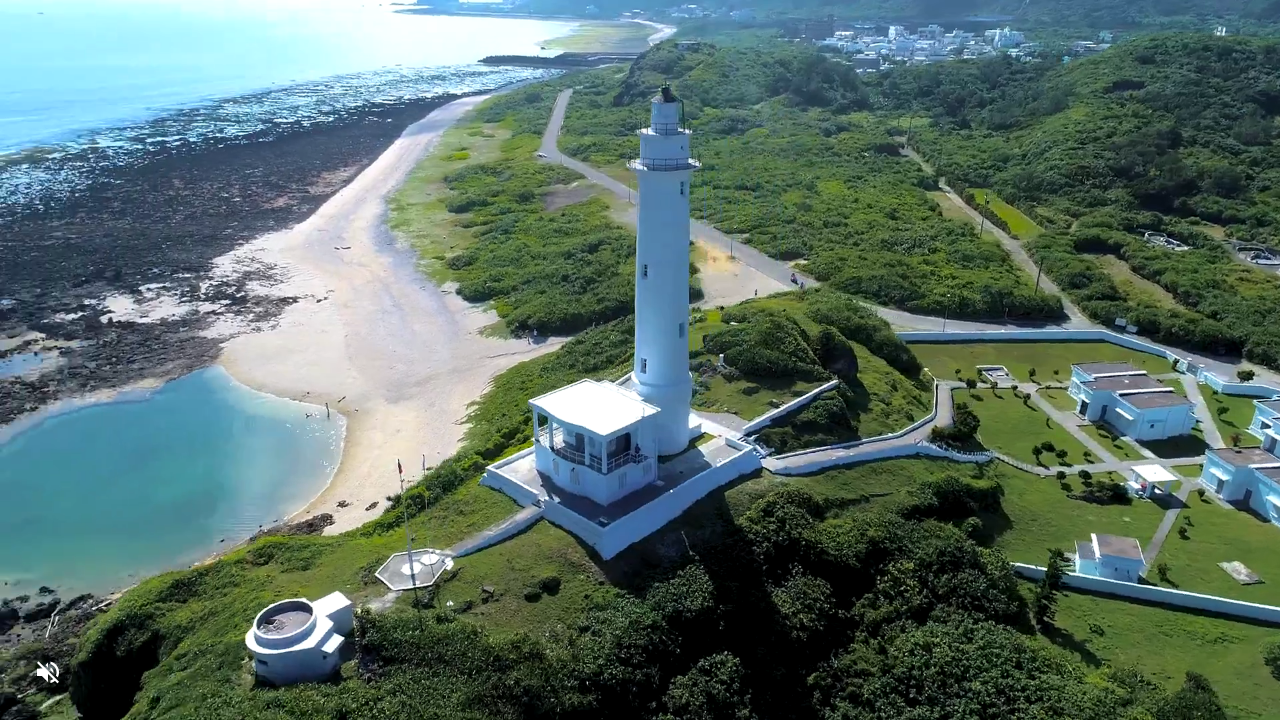

--- FILE ---
content_type: text/html
request_url: https://www.eastcoast-nsa.gov.tw/immersive/zh-tw/
body_size: 3459
content:
<!DOCTYPE html><html lang="zh-Hant-TW"><head><meta charSet="utf-8"/><meta name="viewport" content="width=device-width"/><title>綠色島嶼</title><meta name="robots" content="index,follow"/><meta name="description" content="綠色島嶼"/><meta property="og:title" content="綠色島嶼"/><meta property="og:description" content="綠色島嶼"/><meta property="og:url" content="undefined/undefined/zh-tw/"/><meta property="og:site_name" content="綠色島嶼"/><meta name="next-head-count" content="9"/><link rel="shortcut icon" href="/immersive/favicon.ico"/><link rel="preload" href="/immersive/_next/static/css/33f0f571112bb11f.css" as="style"/><link rel="stylesheet" href="/immersive/_next/static/css/33f0f571112bb11f.css" data-n-g=""/><noscript data-n-css=""></noscript><script defer="" nomodule="" src="/immersive/_next/static/chunks/polyfills-c67a75d1b6f99dc8.js"></script><script src="/immersive/krpano/krpano.js" defer="" data-nscript="beforeInteractive"></script><script src="/immersive/_next/static/chunks/webpack-254d694134110094.js" defer=""></script><script src="/immersive/_next/static/chunks/framework-4556c45dd113b893.js" defer=""></script><script src="/immersive/_next/static/chunks/main-18e2986e05508c62.js" defer=""></script><script src="/immersive/_next/static/chunks/pages/_app-8d7111e8b185bfd9.js" defer=""></script><script src="/immersive/_next/static/chunks/784-9f9b3b75968cdff4.js" defer=""></script><script src="/immersive/_next/static/chunks/pages/%5Blang%5D-18b1f1bb209e34ce.js" defer=""></script><script src="/immersive/_next/static/jBpSJugWUD0j7RWwpR2pF/_buildManifest.js" defer=""></script><script src="/immersive/_next/static/jBpSJugWUD0j7RWwpR2pF/_ssgManifest.js" defer=""></script></head><body class="undefined"><div id="__next"><noscript><div class="mt-7 mt-xl-12 bg-light text-primary p-2 fz-20px font-weight-bold text-center position-relative z-100">你的瀏覽器並未啟動 Javascript，請啟動瀏覽器的JavaScript或是升級成可執行 JavaScript的瀏覽器，以便正常使用網頁功能。</div></noscript><h1 class="sr-only">綠色島嶼</h1><svg class="hidden"><filter id="glass-distortion" x="0%" y="0%" width="100%" height="100%" filterUnits="objectBoundingBox"><feTurbulence type="fractalNoise" baseFrequency="0.01 0.01" numOctaves="1" seed="5" result="turbulence"></feTurbulence><feComponentTransfer in="turbulence" result="mapped"><feFuncR type="gamma" amplitude="1" exponent="10" offset="0.5"></feFuncR><feFuncG type="gamma" amplitude="0" exponent="1" offset="0"></feFuncG><feFuncB type="gamma" amplitude="0" exponent="1" offset="0.5"></feFuncB></feComponentTransfer><feGaussianBlur in="turbulence" stdDeviation="3" result="softMap"></feGaussianBlur><feSpecularLighting in="softMap" surfaceScale="5" specularConstant="1" specularExponent="100" lighting-color="white" result="specLight"><fePointLight x="-200" y="-200" z="300"></fePointLight></feSpecularLighting><feComposite in="specLight" operator="arithmetic" k1="0" k2="1" k3="1" k4="0" result="litImage"></feComposite><feDisplacementMap in="SourceGraphic" in2="softMap" scale="150" xChannelSelector="R" yChannelSelector="G"></feDisplacementMap></filter></svg></div><script id="__NEXT_DATA__" type="application/json">{"props":{"pageProps":{"data":null},"__N_SSG":true},"page":"/[lang]","query":{"lang":"zh-tw"},"buildId":"jBpSJugWUD0j7RWwpR2pF","assetPrefix":"/immersive","isFallback":false,"gsp":true,"scriptLoader":[]}</script></body></html>

--- FILE ---
content_type: application/javascript
request_url: https://www.eastcoast-nsa.gov.tw/immersive/krpano/plugins/webvr.js
body_size: 55322
content:
/*
	krpano 1.21 WebVR Plugin (build 2023-02-09)
	https://krpano.com/plugins/webvr/
*/
"[[KENCPUZR,fJ1E2?np6R+qN%qhETe9cZsi_hCiQ=EX(39i15igb2+So=<5)G':U?&Zf8-(K,0_XTUu2%`o/me.Q&YFm><U+;rp:^40vP:se00]ExLpYc?'a<Sw]%Se.=ZMt8#3$)(%sXdvBt%nK0?)2hdT'OH:=^_xukrlH8vWQ5(gqffG5K:NI663]:PqLFW[tT8U]RXxqHaXOlu)Sidai-_tnFu3<hfZ@mRj?H/8dUCh*i*ddY7]Yi?BQBcd18Wm[a&qjY:1klq[T,lgb$-TKFV8TcG:0(M/Mlrpg%8BAAq-J5:iVSh:'R-)))OiuC)P[?G%pT;IPMcb`<kDibpTk:*W)sB%U@/'N[b5<L(?FFJ2Vi&^[jG:;Dgn?^D?[SbX)T9coq0v-);vaFVoB,^c=UgD;#8je8l&foLsvoPJTwZslK]8D5K,?Nu^nC.1J)nG<D+OjU.9'W3g[#<eL5Gg$lKw56riJVYmVS9Ej<)?IA(=@TD9XQSnp8R>;lp3H'0.iSU2N-fAenF7^exQPPqee.8h=:?Ost8]9XDmOiJhEH=Ejj;3ADkbOhUPi'Kk[rqP-e)E3h_r:5om='oqGGPcX=KOZ%?ZRx)P?OwUS%Osd^(lSN0J#.NskJG;9^E&PK5KM9In#pR]7]MIogB%if#4(o/$[:BQ>BK?4Hx4WVaP&O=J#sv_n6AokaL_E+ci:i`0f4L,99W=DLjEMcN7u@Js%oDFU+4BV]3KEXxNlmK.Y_^L)o+41Cpd?KF0.AkO%B?'#FJe^&O#Jn7j^E/_d^DLN@/IrQ1sarC,Ra8R+;rXtId3.jt@fOa(`:H8L+-q8]M:HK7[o_EY;wg_SERV]=Hc-^&9(m4?4cG81I<)(UCV5.E),_ohSx`vI]i8xmgd)TIUg#/usUj_Sm)ZV[i@]C'kXbMjne^t*Jb[1O*H()56,_$^re7pct_6b5V@3G_g#mZV=wlbKT*eE&%XRCVqU)$V+2ga4;VDaUs<)fX[v(gR^P[LA+KSt9iKu_vN_.s/.XHqCS*qm-a<k9dE7^n$pxcdXfT8V^Nw8UK9ghcMtaN:SZsB6dJU'0*PcP]W/Te>waU8(l5T%8L#TG;?'IQ(HcSsF>_XOO7.X^/w(JLP,vV_ahNaX[Vav<,hQ)sMF)P'M##Q'5#jX4YEvWj/&LojO`>?N&Rll;n&Y)R'l%7gnfR;koQNR5<t)[-J)f6(lwbhAP(F<;KoLkaj?S]B2f5>,4sPI&i;v5q2giL&/E46FUlUvigHBmSspU*Mc/O6k6VdjVr-MwhJETmAC8:Kj9bqxSR1lP?L#4In0W%YHn1jO_q*Ghfs^P6;_1A6sS@>65>ecc#4#d[qtUPQ$RI`f+u<O1^=g^Vs15T(J8d#-14O71Za_q;del2w@pm'v@YMhr=@Aihs-JLwsw_^11A7P<_KDb8@?`ZUkRlUNb=@ZpBaKPW?;u-F7<WwR=]>$[>@-$M1Vc<[8bov;okbtgZ,Brac+D4B6M`/@$md*u3NmHeGG?Bg,O[T>u+WG_3RsC.(pw3tNT[0[X:c5;nVu0&.@pBwccNLUZ-3Uu?Yq>T%T27W-BjQxUSEkwAd.(hEpQq*E`Y6nS_D2)o(hdAU8XR.:l'3OQP+dG&CI1O,i5gcapT]?jmRN;eSR3`'&wUjUi['mq1Vp[3:bsimeFF5QpZf.cncK9:/2H(Q@V@`+m[vG]s`1[kqKBZ`>j'R)q>4glrG)YuOM>n8l$]gD:l2>HD<.T$42)$)ll$8bFdBC?=dZlACK,q&E=ab=>kNkC(^mL?[$uQd@2I'IgoD^&8Q$3G8Qfugwn$t-`@ZZ,_YZdu@xEIH]DFa+GDVnPCdesL13.*N8*j]?jEv==u&v0HcBgNbre8QtSRke_oTgDCV>dsSmv$qYH.7WF[(0vMJ.Ctl;rm-G7;o-lJpeRZr78=NhfEv'7od(l4;)5-UZ)?fm^,d(?4DnKqh]Uuc7<iBVRCaf#:(gac;hJnnMcbhG@#O_hZ-W(%;`7Yt(48U#Nh0L$3x+Hxh0AM`A?3)sYksM+_KT^Z$e]c4HFD2GH_t3&V=eLTwY+'YQ84'r@eAQg$.XqS$rbt^c5eMK*8w1nLDPZEqeo&?aRuO71G@&rv)bOEcZh+akX4aq=Ni35&YULZ>9w^^DoT7@'6RI2FZMoMuc8tjFn_(KV.=V,:.+9n&e4VN)qr#01b2$)C<BjL$:ae2_<C#RG)*__/3_2[1<>ZxqPkVIa@A^[<kGs:e;iSm.dbLCnxD2=9.c<)H'^#UPMjd;nIl>q&L/^:8xxiUq[xjlb?3b#^vZuDc,-%>DK:iX'&0[@-$Ll.>cgjJJj%PbBK6Kb;$(K01prW),3w>DJ;%L9bUV4Mwo6m?$Wv]-9DMi<Z&G*$3ttspgD:fQs7/<5<+GKicqLZEd&7^.;Ob@d]oHb9edx#obr9ID3D12wIn,#1Mp_?qibQhV(WJ=eZWH9))>q6L<,GXefpC`kwvrE)ED+6$Qilukg8bfes5aZ>vpWjJjD6r<&bo2pcC(ASEW@59IK&TBgVFq4xRGDZ?s_]ru-thek0<H?OrT[EYd*lbFvfKq4uOH@rCJ7I^'D<UVIAcf*[sK5GP?mkJg:V;Hj@6#$(&o3.`fa;MpT2Y3*we_[%LCmhbP.l*4oI(=FnCsd^+c=W6O]pfZ9^&fYtg-*>IHwIb'mLZ#2-.,lHO[@6#eIfv3_uHJr$#be@T4<WJU);&7=R[;`h)KsR,=v]cr,6vBVUd*Vv%EZTC/&:qd_:X_J.DY96K-FLf@PFpjq`alGNG`)d.Z:-mZ'9=0v.L]Eq;WW<&uMP[,oFwjn1g<<uvX@`]sAXm5w[f7jW(H1FAIGeZmv>?:0q#u?FjZqL+*B1D8Ham8Ed=#RVLXU9b]S7jp>4=YM1=)8dX19?N?r-4N`Qix<$r+k#v5^CC?0j^1n(p86a9$09[9U[&%oNsi/dp_[Doc.l*-X.Aa/G#k,#XoGN.toZk+5aGgU,QPmr[N`?q0oI^Q6]:L?A/Xdu2ofqq*4-fa$e-lZ@1F^Po,Uj.4w[;>cX5UOX(%-l8VMSwYQ]]>&YseqHB>/9ikX?I@kv'CA=3)U#^M5&Wf#FXtl>h+;72edSw#FCgP-&8<k1%mg:_NJ<eOlx7SCN7'&1mg*W/'7pt,<0dMFI6pEJ+e6tITobR3*Qejk4>#k:<;.u+*h9/(ms`4')rc%iX9dh/bK[7FCP?6;lJMgX3n_W;F&WY)hBp>Ig0JSFKT]6Zk`QHmA6f-BUGsdVojK<?lp6m2I.FCix;b4+dxE+@=gW:5ljg#mb*@?jp_*1&:T`lvV@hvO+.qF]qx92rl8hXPE9d*H?dZA*pTHboeiRpkqe^=LBxFiM*.D&A;a<a8p#BMd,2(p?h1v3GQsWK[h&2te:Do'tox89O%a?X&@A50N(uPiet0T%P-lQ;S.DjWb?q..&98t[@1V-mGnufCOsGk&,dHSKVM_RPpt3(&.%J:uiW(65XY%BT=YC<l_D^arIjiAlBR@NEZvbG/0x^nHwME*R=VLDJL9pTWb`-Lf-J88jKNv1b9q^V`=_f1U02ET`NSjWMLe'Y$Q7D'7q#QuRDbw@Q#8m+#7koeUc-V/ND_kiOE/1%g'3)GF8ct9P9:o'DDqjD39]qg_&>6s,D@b14X0$7xMqN@0A`=EpH2mmR9rs@0_Q21FI*fm[[]iBK0Nx:k#]X'2x/^B'ecM_Anc9Fl6,_5?P::1v((1ik`eNO&eWnFS^K5AA71L8:hkbJem@)@hKcMh3kLi#lZ7T?=Fgw3,_&UC<*Oh5EjTXIsENW:KPAn@OW25JBRwX;&u6CiuT4xScWG@NulZ$rpPgZWX/UDOb@9U^&G]l/+gd*56Q365VlQg,[pIQ4x1Fw&,pkcF2:TfpdH15]wQ(,Ru@eP7gD`rA6=f([,Zv&m=N_JbWwQ;7W3F;h%*,1q'Gtg/)Z/-CJupD0>PkD;ir'KMp<U5li:W#GX*g(AVW)DAP;L7<G,kYce0)P]%t2v/x&O)R@EF*:RrfsPq`kuf:WaGaA35LU=>ZjZ.a:(bZK?#5G?`4VW7f?d-'&Z:j^Jx/Kk(Te8N[?Ve]tY_8QkxWq'a1J.vOYj^m@UE&_WQ=>&MkRUCYDH^fP_=R9`>d&nA6q+N:x3lC@K7hs92lPcI=#^&u`jd>D:ULFa:RQkn>VF#d8P*I]Y?&2,n=i6=^%;D$#CFFn6m=?a[80nd*LPj/o]UE)J<H@iXIlF#QHUMuterVfIhmVqI6(9I;?n;7H_-x)`k6tFPlEM4kPN$GPeKEL=.x6Q0lA9w2KAbm/IpHJsN&uYja3oxM.b^pPtP=<Z.E0ir#ETODR1#1nnTQ#s(;CT9nGF2whOWYj*N[DK`?+e#%F3oDnRWIu#V)'eGaej#`YN8Xm=PA_@v1=3_O'$xYo;@w&o^AB)d6Uxa*DXbK//1Z3=sYemJ4Yf<N_2r7UeMIU71uf5CP92:NJNpJ@-PbYK)$&:.3?Y*n8V&<I)NP122=JfU.`UR&*Rpe<&d(J@Rc_(#R-9g;$^#AG3sBj@Hs92#W;R4.iW+,Sp9g_iUfe-gjvlhKtB3.uuf)l'2-J^g4)dSrBxS_vK9vd]enDL5,DI%%iD2FWX,t`M?RUc/Z>lOhSA)JAMvqZ]N8j[>C@;JHv)wAvHhk<9i7x%)fo%f`MdQ--xrs5+tt*+D?BeQ>a;h.s/xpZFFNEmJleS8hIM;@YB.EG:grpu3l'ws9aKULAwo658uX7&.NBb`s_/He46Q4nh5?`4ZBW-4jkxQTkpIpZ(K37>X@]v<N1Yj([BnL-Hf?Qk3g[X`:ep5%`ZvM/W([Vb;:8`^HLno5=sOj5@bkP1LwgaFfD;^JSEXu#>/COsAa?l;,u,>%CfQtklC-$=S9dH'*%`O3dvjr4KT2XimYlO6aL*JM:L].5fY1M=q[3AE9e?JY+9k3jZFn%.>5]@^#?rS0G>.%L+>pjHWPKrnHq-3$=]<;$>D-D`aFpc)S-3%-jCK5*CAq+=_.O25lPe-,l>x@Wo1Ms*#]Ik_()SuO@YN/*j*QInY)5mm2O'8CwsakglHX]da<DD+WFO81HHD$jXG(c)Z=^<7d%H1S'Hl>IIK^[>p1dY(:Mth#A*wL:8VF3.E-Pd-:0g3k,k#Va-.G:c[[&do(dm]i)3sj'nZ1tVDCPHD$W.WmiT/-8+jo-gdM'YCwQB$fbYvS*`EC98SCf4X/KJu.t_?@QrJ7bj-W+RuD4Fu'8=^,1OT$Z21pa;=X4r1T=uvJ$/-.kAk;>aWP?9'k7Z6B&0QHD`t*@N/='@-VHQv*A-CZU+ALtWJ5dU*>?iA(nubgMkHD4n32MX@uOE(jHJ=(0q^4Y8p@MALsHCupPBP(I+G4Qe)[;`?4F3j]?5t.SRBC^_VE2F7=FK1Xqghk`1Z52H'ZjUYZ'=^tmVGcn_Kp4UFNUr_9Uc=$<UqpG69BT%>=TVugSM?3*vGv0Z*hkfFMps#,[bH9sUcV/8o.0v0g9/H1g$p*^HaLIWaO]P?$i[gG[I)e;[#V`lx.?]47WYEU7c-xN*Tt/FwCYV?YUn[8aeD:3H)N#7j^eU92b_xPIhoF(A.<4AS0v@*1ix0c%eBSk4W=ZoIkj`?Q`OJG50H;N:=L29(;L]'Q@='jvl[''W`K2m2L-2s?9nJe#T<C%Toajh2P/S]:al;.UQ[>H?N1HT&_*5Ej#^RET7,7)H>OY*,_7?GfTA5YS%2V0^DUREEV-:Mwqa]p&<GXRIe[IAHAZse**4v<pM5^nwS5mt@?5NAD$7H)/iXuHKGA4;`oSm0rU62&YZ/Ibp]OK1wTG@1rX+4ZMLDTRj^?./n7$K*=aDCtVv>-3oQTQb?%Q-,F&DKY$LK3/L*Mq?lxH4.WHd&@UtLZ+J9kp&IeH7WpKa*d<Nq?iq+PslF.?_*VcOcKDn=ksquTZD6$JrG+O<nOPt%loUKngsAjxG0ra:UZmcieR0$WXl8t&v[ENk/l)+X(4iq.2kW+*55W;2^#9x]g]&_[YlI*n(.mI9s#.uB$lH'uAd=UXB4^Yq-jZWh#@kfqVI5dH@$7?2(Eak0$P2_L`UB$w$kH<&q#Qf(`]lV5Zb[hlwX,2%?_EPfCZZ6'.?Y,8uV0e7OU^EfO7=pQg1p#[d1`lxh4]qQiv2;*>7Qf]FhGxZv8+Xw<ql%'2W+GDBfkRE1G9RXcmDZAO&/c$.d8-ppq]MdKJd@i`)a[[XXXA[GgL9lAX>9,C[5.bZCC:pT*%r8+`7gd(Z1na[rBG-toR;R$v#,ll=LPat`W2`C*G0fk=77lXh9M&[`sQxP>T8?#PU$Qp+_[I)b.g=.7tT8SfN5Q_(94n[6agAW36qfTDlV+cUX3']Y:tJT_PR^%)8;MOGvXd&Q&sLPLd92Sjtf:APxg^:6;1DEe3%a4:;PMG]C%4b^Egjq>JeA`>Mgd)#Ij[sb79gA7bZJFC5Kx21XNDn1D,JtWT%'3D=Q934VSM/D*7.)(-%=f]0lIQNf>4ZJU@'fcL<kwkL*q9PM?PSVRIfWIdLdh11YOnTr7Om-HW@AS2&0ZQ7(uDadx[%%R*PY:#i:WVFk6MnniVHY:I#3H-?->[8jn]K$h]BI,I-]n:@[bSjo&o+q(MBZpNmaEgt03GA/#H]4&NQ`Y]T5O%`rpurg0@^*t:eG6UC*/O`l]]d4+vDZ`j70f,>S83eIBK:FD@UDHecqE2C_5I8SZ5'WXIB.&G%n4$%aqZ(IM(B5-Zi8?_eF@GkZUgB8V;7FgcEJxg;7T8o@hIBHpEAb[xCp7xMc_J`Y#X'4di)1Pa-5VsLHZnMZn;4E#5KS%/YU],N#3'a=CCHwtJeUL&YGc^f;1:RAAuhg:`r8h8es>$pt';;M8K@wIr[[Dn2=NfZQHhM;XZPT?4I-w#5Y/Zn_@&d'u:HL3(2+qpVJH3Qah#7*lId[kCxMwia5Zl%1BP3wRii)TePGHNnSk:9j*p,TuF]nPjT(v(t#nU$^%Prx@vC$sEFNug)jBqp,Z0Xbndjv&`#)1]dr7FfQ.2e2_2g[e.Fm[/e^=Dk,7k9*n&pS*V.ZewH%Iph:Mnl[>*JPAl:1l$.G92BcH2%%)Qsu)RG)^du:n/W)BMo(^0LmJCH/dFZRWsRsmheWOqB05JNRwl3_<o4HTIBgA/?-K`_Ug_*ANd^?Sl5JPS0oF]&[n+m3OjX^EL:#*:E7v<K/F,V(6m>.Q_IV?#*1G:;p4/]-Wvbn=D)g&[hYwaHY(pAP,A*k?nrjpxIIifcSVBR(ak#hAAF@sk=c4JZ,cp?>+BvC+(UFiEp_F=t78TKTrPk:@b%.[ZMo4&OCCM^;$w63(?H(gbKO.'SJ^Wp3aJGadN/FRwC%D(t7vQ+NC;01b9#tuPb]kcx.nM-<:)cLb]n>3CS;HLhWk.*r+t$VHQvQi+,K?QJ>-8@BO]$Aj(TfD:15.B'P+$4$v8YD6ZdBGQ/#L);fo9tAQ6Z6%u`mYOaG]f6AN;^hoVuOnr=Y$%M3(G2qu?#8weCDvsJ?jsSph1h>AS_rC.J(M4wkK+ZZNE;WpU&p(7k2'BZ^)#017ArP_QV9?uk3pl;gJuCtYAajJXPrZ,<Sw0TH/>;5`a0]NY>M6%_Y)<7]=Fj39hM41HN[3o:TUP[M?],;^Mm82OePrXN;)>%>ZU8oKg:$$Ch@=b++&_aF>k&hODdDr[[NI'*<cM6tV9G0eBcx5]%IaTV2qpa8r%?]UPPv[:8dq&GB)p]q,Gct'P79[gmpkGeH.GEL8U+c?7qRCjB;*=^*)WaTh-'IWAq$?KaTra7d_2uHp?_S(h,Vn%CfU+2sqHa3D@h?o(R1l/<=1XUlqv=pX3t36FCD%w:.CPM9:[4.h%WU$G*x]C%dqM@g'^r^)$<5;ML^pX=-C'$CKVkMELhq9JiWi]crc%cI3FXKiL[T@<WE:W5l>ING[)(Ri.n*H9p0?$'N=CH;0v?,cEO16QwA6H7*mppA.M.vFsn'dbQ)QR(`PAo,,a0$8*<&_lJs-sP]xT,L5)>Ljs0Gl>c>QHu8;#.jeIwY*%=2]WBe/=L3,*MP7vxqJX=wc4;VWAHuN`rnM5Am2OX@2H;Uap>idVTmqe[)g3_DNM*L$K<68E7'GvMc1=2S50lf*5;6$w?a-&;Nj>uw*C#.e6ZxkbP.6:vh+xov.*K?d;?Ol*@j@&$F4a9BmE].;h7^B5Xp(nhai9]YEGru1jJN9mbF4pTOGn^SA<>)X]3TajDF:p'q)6kj13aZD'>k4u47Dxei-lK?v[>Nk*hY%VHt0QdX(f'HgCnmuGZhtlp0je7mR9H'u03eUHGNd4LJ@6jD%SduCdJuD)%WqPN9NmG^$PlaOmA08n64[56X?6=kVhbUxD8[bF'9H_-HM0+CF?#<W=1JFa5X@@5^:nchpYoo[m>(8WnUWYVOu9M%TX.FT1Pg?][L]L2GQQ7).JsF3WIRGlE(C$R@/1QtsI@x?M((eNPB`BK)_[d`/W4YNkxaREBxkg[YT-^XLnhtjG*$'8aRoGQp]AYqlrAFl5Cj%SRWivx29Q.eO_%qYjBoAvU0V9jqtCq/nu;_gRa._M5j(CxL2#$8E44pNh(0?V2e&u^c8FT<BgWOW(ww^1Pof<:N)F#DdFK$)trg-3gblXm>TtI4mL@Za$$x4,n?aMcdCCYEpbVnb/e%A2#12la_([<)X)+VjUQg&>V5_K)r?Km^Sh`.6R*%@m.DafTg1(gND)G^`1.5F;5.nkCZ/,ud9'dvKX6YQ1eYe7;1%'l+ed21YDk9`hFCoS]'Ogn*$?1HbUk;6:j+p1<HlPxLXjDtd,[0Bs6.lFp'7HKEl>Cb(<?k-rN$-.XgK%CxJV8g.B74R=OS:d`m7MK]LX6S%-]YOY&-e#W<XjLJj1tWY?:o]QcqA_=[5:c^D0[PmdnqSlD'lm2/vhi,uWjf26,@3wk=u]-WBe1->>xl2(-)SPgBVwite75P)N<U1DFw/t_/Rx5nQBMbtVt.8rJBJ-8S+4.oh+o20=YY:s-Rh#^+WbSbIOI&(*k&p]tw-=EG?5r%E(*$&)eb=uM`eB[9$qBL30k.<$2mg=s'?6,m&/Bm&2KQ(=II=ujbPcZ(e(UqT)Z)c3N;l8-g@i=$cEB'A#t_KI#r%^7a(2bSRx,6-8_kMC_@(jr,IFeJ$w:3-4/hE%I)E]9%2hVB6#I-1t3PS5`'<gT?-mW%V;G3-Ed'E*+qCD^J)/%KA4&89f),jB#cBFDMa'#(5D;fdM^VKciT%G:GFZFlG,lXpi9m--5E<PV9AgghoqjE]kFKrW%]+DPH*R6S$1?HUpq>dee+kgc>q0tKfE>S`IQA42uKhtmXhO44H0H+m>oL[k`5)_`Zi%(<UZ*V0L0JP&qdaU^MlAt:`'kD:rL=kYVq.*)oDXH2DMM<a?(kterX5-`QV;Nk%rAWMGV:Cn]q_gPPIPN^P`-'a=ciVVo.k%)-qUq`bc^j'uvm1R<t?g(5#[A1HC$I@_89FhBHCD_PkX/1UOH9BX[up`%q,oo=i4$9#-kiidNVcU4aCguS923jchcM`Zmi@0)Vr_4b+A>:v.9=j0iw@%mtJTd61(Z6?]j8kj1cIcauCk;1AP?dS#E*TNEbL^-v?2tDhsA$-iZE['%r)V=:Mg^`9)6jT%Gkfp-N8-4QO9@V`o*8(fxh__]*[k2h^@,QS&@>?O8HO1;Sng$D?QV9$q<ecqMiYJSCe&q=OV8:[Z/#nTY'fk-k2U&E5cA$]:Zxg;)#O]RFC$[w2rgs^8cC3)p(URPef##qaWkp<3DqVxX]7TJDH=gB)hN-w6]rL==<7IYGu2F?ZtulUGFI-/u+4=TKL?altK@(g6H$[@ODqT%x-3WWF.gg$(80N&U)af9xfu0)I89fU_Ge*Nn:_C>:3khm8$?$5C>=QLxC[eih(lnLgHPohWl'8-AEnXx5@b('a?Dt8K9JD;6EO2Ti(C-WpP%./pnF]:W(,H_,06q`vT.w_B3wAT?/hv<cfFhoKKg+:t<m?_C+x(CN]M]-g<xrQs(::Ur@X@X#g[_2>E>LD569f'thC?A3dG@,BO._/a;;I+NbRc6G*4ZB+QR<v,g-v.rV9._MK(lB;qW$xv=HQjL(Yl6OHxEa]7x2-Fg4c;H'LLSw6S+elr(B#5,<vZbLv9JWlNgW^2E',pI6B<vdOc5LR/L`9R50lt/a])G7/#0W$XH91c*`-dUIDiO#%/e`r3BSw8u(*j055cMbq%exYs7i[M4U/eDR^bli7shTJ@R+EFxGWTbDu*]&Ee8Rmr+DjVmTO6g9H,wiFLv;Dae%V/i6ie/O3'-IQCMrXktf>2tA&5@u39CsixQ_kktv6fD@5uCx:]^1_.f[Kp'n:XL]EcH[0jhH'Tja$A2#QI]g7').Wh.Ep&cq2(cVN=kPV8jIBXDe%[S4fA?/ocmk=/8+X49FmZ+OZSDmm1wo)5+o=Vm('*oW#^d4O7m2LVtw*A49,bw@?L<1k-Cc.gBx[Bm]f:&9RtvlkZ>we]u2Ku-fQ^:XHsSlCqRumCHrON`JsAQ1%(*n(G[hu'r)]neDjSgC*ph59--&,iQ:UcUCO%V'S#AOMU[I^ld/^h)r[;>JBg?nOv8Hkv4wjY96ANfHH>HCGLH+.dm&*gM^PLs6XZTh;5[-Q@b>w`SsJ+uXhr'l/^TlxnU->+17fp;&a.&kPPut`)rTYhrDRu&cst/*>ASLY5u?0*-Yc@oQQbA2YS3qGak3gwoL<lg?[vao[RtaKT)P))%;>+TH`CLT*-][]+oDE$idQ8FdQ48xg4?0gTXl1]oe)0o'e_oL[t>L^[oVAewe5R^a&HCHT71kCYW,_P4U7607t2:pI)]j4_J:VQtb/krB2fpU/=Z+b[5YaZ+lP8IfDtge(<YD?FjvoPUN-^u2eXS/>pGw[@kc*Se.@YWe==;H0*F-M$QV:da3*]5WHBg-j2a8U^thk5EOUgq$X;^(almZdoI2JCXmiLBsGc4]ePY_R5Pbrb.6IG_$0W6hak@](F6n;u*XTAp=a;jrKLm^xL>t-3-[S3eT//#SQ>[0HPq[M1S=1$Pj5RSjOmxI(_$:;YF;<(nKK8sFxeW*AmqnCC`HT$5XZ+'XXZ*E/Dckcmvn0$$S29x.LgOZmB>@q`Qgg[4DF]?j#bUbmt8Vb];WO^F,$Emd5W7Ym28s:?ZJ_ite%Ms7a'B5iiRNV(?AF7kO[T2ACgQ[pE#o*]8j8MP;=j@Z_TV<'j(lYw--#.Z/M0lC*k<+F8*Ah5-*S2oTtsf*A72E?^k&(Op7xP'&v*i]3-s&52moud3_b/(jfT/sld7UQw@fbFbFDv^lO#)[^DLJY]^omYi8eV*ocReqHg7FVlpFjtwt5KOUsQwZ@3KIH^#;CRRTSoA8L7$8P4w_Q3p`W&%^U:RbR0Y^UB7.tk7-#J)C%^WqV(%Ek<#teTTsV+&Zvg'bg&CI(8J7Xvk1oD0#W@Ksq#PG4UbwE2dx7H]igr6R>P[)a.8xd0NM9tA1h/h(&NIaH3VE0u&ae'_Fkn[BEFCZd^-Qh=FnDX+0UQDnnV&ZquX_JK7rh?M2t(]n,(9KG9&61T,7GdRA'LrVi^TYL+,'#iH?5N.3mK.,<Qfx[`cNGQT.nl1H*:G#/qviCjg8V>4TdLj2Cw;qDeT(cYlN*g0lY9,Tq-$Ulxmku2MC<'3H]eNlhA<UVFF9BP^Z]Gd?-q7Y4a8$^BG13`,:Z'>n3O?K`00i]n7TQjScPL/>-72P$(5;)/OR<:IkVpC@LL)E_ogL@A%urdKZ%YLNS<e,KC:Dfp?v?b`O*#u3gg^4Xf.=Flhve+S?NX1(6v%Ru>Qo?F=>*bTq[6-L-5-JQRB0r@,?>kSvdN)35(./FrvSAHDSrL)aM5)<_ZL>U54G#CM`F3VCnXD<hcftr3R8e,[Ji;2q?:rOAg$:GL4EeR'S;;daL#ln/Kr6:qi6Q;O.QT6?mI^g#5IWqfM0&3p8Ks$ob$,P+%%l*;iltq'rnY.5Z4M:Kt_G)DnpU%#kmnn25SJk4Z<cFheeWQTf-<4_n,]UCp&5[A5?]A<xKObX/ZW>M*U(G&7lNM_kYWYJSH(&kY4EA:IV.1k_.FVAk1J7(X.1N^n:JF3MB&E1;3,A:0`.J(E#5<h7:Tg>-CFW@u_0E)bD^MjiC0TwTd,uMY:e41x-Bb]jsLds*H(FYeH%(V]@nRv;,C/X`e$n^5)Ei2MVfXY^QV=FuO`[D_R3`>iIXc`2jhdau]HHfi%3.SfX`Th?<^W0X,9(Nobr<C8l0cN.**^^f]3owJfjL^wr`bv`6;KRThFC?mD&NH%^A7kQtYL(2mdER-Yp:3FBX-;sE;1Z6Bk^9q2[kH;B13tZmQQa7.Bx=1`t5c59#k2XIsW.gw35)`xax2%wDK-P37c;aeeClHCtn`gtpKKN8-H:e+9jQ&SBc<G`u%=x@;+IVIKbaoZ8quC1fs0^CIDH]X_en>PE.QWN4ME#Z*^nD4TG@KnQf,n(Wd;U*+Rt)D8U+;`*_,?6(O<(%X@5?`MH=FG#NvMkS8lDbh^lp#p<L&@f;Pcc2`+YpDQ*P;FUgp`aELdvl_-<q@D(eIJ3=JC.vek%q5bOMbDqv73fi'V4ck.7:q^cYTGsxv1QKlbX??lQk67?s/bM;f(*gPu$%j,BOgt^Z&)Z.1M+m.3m5wS<3k`%18?i*amJn=JA^uo_E.(9hn_ER$iJK[IJQHA1v20CEM*@IGKX+3TUX*CTlJ:8@Z1;D/%%h^jiC;jB0+`oP_06]=-+u$6tM4i>n_`jkN.OPRsZejL1J:rim470[jNWNDR%TSfc%&):QS^b(1/]:j#Q_SZMT]=Vn-(V_%9w.#oU(FTrY0,Atv*%Z]$juQEigV]U<n:4O/Z]4GJ[nN8T#6-=T_Jtf<S8*EEaY(SWiTdtgI`UPQJqGId:fRm'I<6)5ji,qQG.c1qXYsMAd5g7pxvH%U$9KOjq_-:U)%DXO+uH3m(GVVAaAADl_`@bTN#V/JIX75.:>N%R4c*^lEe1^&3F#<Hoe5Ex#x8V[&3VJqfvi%,3FoqlE=MJERvw8VSflmc=t/MZjFd6RsAb^$H,:Aa+8(H#ERqJPVfC=i7$&V+UFA=tBD)?)3nSG]1^RGslUmJg6teD0&e=hS/=K/T>9r?@j@%i;)XLXb9vMP$uGsge5p&#GxO?J=1_6$[pc5@v[lNm(N6u=WNs2Cn6B$V<skOo+4UVpB;j.ti]u28#CDb0$lH:@QRHmDic[:HH4gG40IDJB@H5odoXo_/?BO&5`*nr)@xZ#:/Zo*=#OYThaC_:+?NLs;ch7SgH_-vUY29Cbe+?rgT$`'Eon9a2J*#q-H[d#qrH<B#3?xcYI/7gRGTh1$bo_Y]Vnn@S.3D`C'NU?bCC=,0$xd3LU7l`'ZE6@u211xA-qnOqa=Y=)5-4(+))w&TtLUjG6+V`0ko2e85&Uuh:l?:1St_Bl2Q7&[Vjj%uQWel8of])@%5F=k==(nOMZ>on0f:QtAH;Tb8:.eS_M#(YrG3>1nU)M7JHg5C`stXM%LDH.?hS1tRfjPmVW*W70M7x:k@'@5ig8_4v<2w_`iM#+;Q[dl_[.0F2pgkeu+#/p3+Hd]_95X@ut.YQ,b*RWP<gINoAdYv9YJW%EYn1#1Vs%i0#T.YF5$<G%Qi2jIo2<2<,4&dOBZ?C](Ph2i?#R/Yv_^FV`OO<r`TvGGawG8>8Md5Y.IsF$xuv@kOHS]hO60(4bABjESJp;,/jYk2V7tncuDLe*PQF(B>$tDY?PjcgBfs$O;H/uMUYjq?'V^eGG]M75BPS,>dr&'%;+t)'IM#kS8uq%E&?mm.w+ntfTJ1@;GY,p;N?/o8'+xes0d.#KDjS,2[YB`>U)^TXk3<RjY*F;j&^n3hJe8Es/rG7qlU?ieDv?5R<;'K`6$ZZvCshJ^udn8^n_A)v>l=hUO/>r`.mJNUF]SsuMY60vFqt9xh'P+nob^jv2IFgpQBO7mk':N5GxILU-'ZVq)FPst/BhLu:)QR['vo`m$uQ.+0I/EnBX198,B.c]N,O^pj@NCO<w)7JNQH#[wnOa9UFj?MEk<h1dbCnBxx1<=LSCLs]JMp8'gSWX-Nf85uwQf`_g^4Pm-]C9;rA9+wEEKSBA[ZaH`t2-6tik9VV($jM+HG;DnRmR)]^<B4]#*Buhn*rsdeZ)iWPD,<1Dff?j_[^VNJKChu'^b%aX7moMxe/612N$A4Ch&-GYv2,]ItTF>f)eLh]X',^8NHeeB]P)#'hgMG>=6n6XnUgn+<QUVJD/:1688)wi<r_UlsFvpd4rh,k&EPw/BHGGo4f`_la+??BBo^NF*.0G_P&#h$Eo<s#m-_%x`ar<fIq'82jCAr-O]hYxmA4@t5@OR+.57a&S0KN3-bC39V[Y='Lv]J5CpuIY`C#iWZKsaY@D/H2`Ipm(:9nrX?&&n9Uk<rVS=O3Z)-ut_1fUh2>[J/pt`k?Ck<FqM]MJU6,ZNq%H4@mKi%.:UV2NRe@O^pkEg^-r*;aUu;=h(2ZMV.p6VQ-j/5:e7$3'6sNjsb`Am.mQC?l2wHml$P<,#vgX[a>-&@G/99Ktk((0$Btj;bB3r^kL8^[Y*9Sjk<2ou7+XjMx=xMk-q.,fXq*MLC0?<DrL[a<Fiq&:hU5`xoJs<3S#(-s4eR-w#iE(6/Do/%VN5%_>2wqLKLwg+FaN'D6fq.tIsXsEMM0IMqh,:-B.>UVwBF&$Oc2qJpgJ.qp7=eetT/KKw:/oi/6./Y+%sc<F&Yp0TPNsujEl:SFC^gx@i;-txw9'Q/U$_B)h'C+d$./.kUD5E5*PT8FajQ'L*h^e*B)&^gYfOSuuvIuK-sF@<xUkjpDXJL]r8Sn=S7Jp>r@^9;NkueL>Kdf7oZQ0fP8_EqIPbA]Es)toX6/4xdqi;hQAB3kuL][f2[QX>sQ$;x6WZQ[Jf*9oV=lck6f)00/4t/BP)N4Lak)^D6^'e%8]JnV.$0?aF4q`**8bG#N$YG1tA;DouSF=UVadL,X/Cj.F^'cfK_r3/r55de[Qtm9g8l.2L3ga=ARo`ef3Op>eR2FNt/Y4#1l%hZbbcY%2,VAT7LQm,h`M@uAxG(G[kU`b%@Z4E#gD<Ifm*)H[8tr.?Dg`%+T79AY%$Nh+e`i`(D'??1lRj%6@C-@]W<Gt)gf;f6`7LZoVE9k.m+`a%fj+Q2k=wIdWM2]g1RT<]BT=sL@i;U*=Xn0%W4_PxF-x4=M8[H,-H/kr9%At@T/huVjj`x^K(QY;#Lw9x20S9E$WJ6/^%Br$uEO6<&*5)&T#c0F%/6>cfQN;MZkVr<adEg#xrI@W1p8-K3oQE_a&<m>Srd/pPe,3Tu@`RiPPY.b*dPAw*uhNMa$w?R^QKU[=Cjsq)h;r-ue.M]8&-h+jXt;PlB:I<WIQQA`;WqLs;OY.S_9q1&l#BRsuYl`[Ku4?)/Nw:>KZW0urxrH=CeApdOK61VU(?#;[V7NtIDU+ii0`noT7_.x9gsYd8fV-8mA>eY9Usw)?jCP8QX-;%uDQeL)h<*/7i(uas:84,R9'Q^Wbt,^,%E>22j(J]r9.='l?,#nU,O*r8Pk%V_w&q?baUdCNWC^GO=&B[/xPn<G/$T'?#0'p[gpRU9hWVMH+.`Vk71aA]_Q&5WWcuwi;Ehu%#B$3,#)J^2G)V@cG71#=l$D,FRsEi3Hj3/).rYK$?:bsoi9O=m;W3b:#r4Y*lXks'/&)7Fb8]1W*>+R^BP$^;dE'`C@AWQ;A^1G$ZlS25PqqYNPIxh#F9/_ZG#06qAH282H*P#3uFT`TB(fJK#e:0VB@Jq>0wmlQq_/O+MKb'`^jn65(tQ(o8]j[=PP[XB6`L(jU9H3aL=2n5TbI8,6`LlW=BvGF(Rl9;eW_*k8KZ&5jb,6*`#4q3oEnAZkO]Yk=EhG;HW9>8-NUGSNj[S8lPKVXubc>[qeM9,p6<9aK.a?r-u#E$LwufYOci&)HXRO/cpndd:/:8aV;`7Kx<cg2[jqeK/J#=69thrd%5rB<0D+?W3c[QY</B#LW4n/$FAxX,oe4;%]E<1=Zwh7n73ki1aL(@b2B`]2pp^HpbPY)#Ka:ub@p*U6`h;18`a>DK5uS$6hHMvOPK<t(#FpAYO:OQgfc8d9*mWndw,%=jg`xvg&#'PZDl$b=MhHQRI/mgHTd*o=h'FYdXfVsPoQk6LsI&B:XL0V8XP(q$DanlU+GJ3nKDbdkgs(+rgHI[KNsZbQGa?'m&<w_q1nsb?voA7[.QUm#-+#Vj<:4>-gDb(5qn)A>EI7N?2tkXbPa@cc4);Cq[5*.2fPMFqjAdU&F6'l#GQR]2?/mMWoS0cQVk;C#^cv8M)6HZjRK-_tkklhtV7q`qf1ivMl_-K.-%J`_+FhjTopB,WPm(H)/qLhN845'#xvSenV,ITfN-/,Y$ev8Dkx<25+&AR(Ow.?L+<9mT78uI`snt%('vvV44j/@3hk4Pb7:@5)PnXjWllpRAmx9[v*w?>Mai:BTc&MGi4jI]+lGLXOA@ev48JQa4[.H/lxE,0j<B^cQUZLL4ZKBnQ<V%Rd^FQHE>>)XjkZ5TW;=g'La;9POB6tM,_qB[k$=:-3$^ONl5H*H6eQU$VJ^@+6eW3JdGV095'`;o2V`2(b%[RkoH'oGU8SSeP^)FWR)O-+8hOWG/=F=u5:gt'G8xD,[n?7jUV0HUR0rvQWx;SO;gs6O2rLr(N5Btev,u]s)dmob([T;)[:%wuGg@VM)lho)2.C;jf^@mu2_Sq@<IHk0Ikp[wX7g_<>Af/>un7#v3`H]f3X72(MwID^SVR:oD3./wk[=*+/T'_6Vg[x?MdcQU9wZhB<E*@)Al^Z>BZAsKevae<(b6)M>;*c,ciibMCe>+;mbbk.eiA:W'k?Ys:,P2CA6uH%1sgpK$H5M?>Ew^NAUk6$RneHf?_&9i`:PX'#%1m9DZ=xt1YilH,ed7h/V)1T>g-_oAet-J'DN<2^=0n_DIo#n#FGkKfN,>jLnlufnBkuoBwW84MrCqm*E[-@H/HK=O88ocMqecXKX&J<H?/AQ]:T018^$93>1=*Z'^FE0+%EQxJeL%w50.AX;Swt[E7P7dd185*_Q+u0a>*2h[t%xs;Y;U?cc8I@l>1U=Po.'<ij>$q?X4=82>]rWmgZI$)j]LUWr`8l5@'9/9)xC52jsfI^37GnYjQ$%MPVX11`B*EEksPs]4.FcBF9[wPkF4X7AN0[kv.P=L;Th,S&3OcP96A*@8Kuhonw`mV)/6?DBbPTJ7^WZ*]<9H6&XnaNCIq5p^9G++Z:7IC04bC:tkgu-s7nkr3H.a:eEg7Ei1fNG6B&1To:p6-J(X;a?m_4`BqG#?M#rg0Y#-o+SOj'>-qF/H/Wf'KS9rl7-eU]Qx;glP68=NP:E:tHc`U4iEX*_[<]DvXNJ9SQ<5&rC;)Dr`_r(A]sfShtnw,,Vx_R;sXi(Tlet7m?hKa?C'9Kx@-8C2k><?n,aC<X:I%f_P8Y76H4i%*j51CQI&43i-JVaSHTF(+&-R7WReB3uaUu^A<x+<8,TEkbsr>4cCJ,W23qv/T;uq'qtLmLr_X(rv>]5?^uIiL2NxBQ'^1l(^f1`b0b1W/L9^MBYYA%7UYO+`SoCZht@#pH(u8rdg[3d2;JQ?)PkImZ@FtG(A>Ep/2mn9Wjg9M_.@kfsBWNW7gco3&.eV5NFk?@(2irrboIL2rfi1j&?,904'rWp[76vDlx#(dHQ-K#-i,':[69Gfm*Zv^?[T,hhDm_'8:hk2#M)v(_T*Ad5$AFe*UakPZ.VCQ,YBKi47<r8OY+t$Y8jooJ0Pdr&lXp#FNkkej'MvG(3CCJXgmL?S<&ot)[]f;6^30KWeq],p`VRX^-e4l;SG-moSE/XR8.*1[EtlY]>%G_rOj)kXQX-d1i])dx29[:N-XgMZ)id-2gsfU-E[::FVg=%Rv8d.ckj4d.XlVcPw$Q+ED5dT>1oZ&].Z#BVh*S.ep`a`CWF=sC3qeowc^k=@t%W(u_JUM)rQqUL[k^'4Cm^w'kHjuZf>RgQ*,9d.-S3^,QYYe/[UW8N[iQSm_f(_[Jtl;RxY#wGba3XoT^RnLnT_t']8]IvA?LEYICk;V*m%',Yow:`?qV5KuP&&4=]bRl7($VsdP+0j;]dB-@`4mm=o.gF.n7?QatI.<Yu-Z:WVm/er+525>*,/u>hYK(o,G06fGvS&V`6N,qbmA;jgoe^EJ_8A(MgBB$V.'L`7S[ui7QL#'`]f.9M'DX3W7g;:TJ@T*nfx<h2mDKH4.5d%UKJR,_Hxct>UPgk+lUESAJ0-7=;ps[:KQbI?K5#jXXp4#KvrxY.ou(x+oeMc4i->t[Dg^o`6>A=3AqE&Np2Z#Q^4JC,?N[*OmIgebV1NR5Q4ICH]xedRq&Ui=3W]G,'/%SG)W0#MPEstAtrAprvfG^evBj&mEh#Qt_V&D/d-;Cbb$,r5EW<^cJ-2eVPjba1#02D[wM=-RAwS^K9Vj@[%,X<g9*UJF.)Xej>Cg7J818)R'qXLS]3UY7_IcRtXIIJ9SwG<sgpg+D6eiE_[,_5t%=U=%kQ8I*8-ZdbqNte;6-mqcR#&eaAJa-1PsV-/o4XZ'8XE+Q@.HCk=<h1lY0qi(D-8dE1SPJJd*tP;I2HDT<=gWmV]&aLOnK:GC#OgK2N<6fcZ76['PYf%QXAcGeYSFaJu<uY@0@AS?#fR$(VZ2&%RxMm,u,9pweC<($^n]Xir;Dab[wW5Xgm)R-t9JLs7[YCoB$91]#sf-VF^@$4>g.J6qZ2DdN%tkPkkli)D^HIGsSg2`Q=U6tO>Jh^,rk&^0BxYaJ5'Q(Cd-;&PZj**CSVf+S7vo`8*X6-^Rgh1Vl0LY(m]rJOG36nIjv8%4*Hp71jj<*$NF?eM3&r1QC/E&=4]1J$CFUv0c5i6Y'0+-_E@-?L3dL(vO,%'mh9]/nFTnS19Ta'mfGjWPESuM1Lf,Dr@FnkSlcR,(qg4tnMmF0R@803jIF?2qc6M8WVU502TIl%U>c$-)xV[OjctOahMw@X*uB_^'we[;0w2UZBEZ$@8qJCp2D1&PVwOs_$tGk/_@Aq^sXQ)Y[pMHOJu3?7(`e)1)QD$JGaOkf[cDr&#2%Y3^>bD`,92Z]I&&S502bL`-re*HC>e.xl1>jn'IRP@@tA_jMZJWeXB-9DxZ$-31,'l]hag((`THiGb:9M6*^%':^krZhS]J^NG+JMf@(DZViw61A6Y6#V4`viqHG8/l[NafZ>-bv#h9=&r$Z@:pJJfDJ3veXkL(NnmX&)?.D<CqCY:O6HM.0S(3mo@Ux)v1bsN4j?T#P[^0.*ZLtthEcTe?MQ>WRU&JA0gp;h4'&48+u^$b9D4P,@Z1:pd:tCT^jlgc$.R+8@DA=ZUIa9(tN>reeF]0UaN[.?vC=5ZZ$9X9XV6x1#_^*BI+QT7QmYNDAi=]2q6T/t,NhF].X)5FoI>)bM4@2;l6_H-;hD8jDG7L)=dhAqQ=L,V0#c-6Z1o;,Iv%Jxe/Y@OvpCQ;uVtE5f)7O`j_4Pb<;7>(DoeLvR??w:Ud88lYc-ghMj2NQgSGjO27WY__37AREeatULm_WQ^8q1VECd43Av*9QQONYY;0VH6%rns>$gHi)k1bDRT#->wpRB^_QMbA1ZH23IIC/)(tGjCbZu.7?hL@S,01xe%$g9X3@37mmt[vip%:(sZX(V*`_F>AUA@i[Kp$Ix/nMRK[6Os9CO4;3;S55o1r^vowcPpp&PYY^$L>OTmR-B*kqA+OJd,/u9UW@MI>='@CO2D8?[G=-136qr(D/C'^HrM8*-Z[qJ0RF?JK30ksGJj@nj49<eic9=5CeV>eBnU8/cd::UgJX8U)3$fRM>s_>/,Ts[<S_PF)#^nw)4d2]>]QB)'6Z<Ft>x7XH6EjM>nAK1jFjrqUCr%gkd/JqR_T%<u([%UeHti`U7n[iL,Us(0nNW<HS6.V6rB<=e-%oXiGd]TD&QaD&na..+J+?uTuF67Tf`i*@>cdpl*TS$[W[OXAnQ69PQ=Ak@Gc)Ku_jL'D=H6dAtA?#O0TI1>X6PflPdX@WL>.fSm(0Ca4P_m0qGUADK*7oalv'@xoeg[M$g[@C=-4-a>%*$=bYFWvX'kuH?[GEmZ*O()ew,T/h8ECUJ.F5u0$cYgiBEJ:`UMTE8Q>IFh=d]w?3J9a_xgrV41j'==3g)+5VscRa8@dGul(OtfI8w_j]lAY_FcGtPmgH1&YVC?6AMYF-IJF,$I`3%.@nFZb<d*Ij`,ENPT>g)GD#(Cp$@R3m[c/[WI[FN/sVNCHIkQQiL&22T^+M+1$qRVbW&9BY@MZ7:Gr6:E.Vlq6L..w?e-;xK,(5;^'TER,3EWN,^T6n8aRfAb_F,7gMGlhi.U1vUowBc&<=b#aULp@iTv+k7C]?3ZN)YUtLR=i'sPLj(ch'.lRxtIqwEBhfnaS=idjg&t@HLIpaH3)Gkhtuk0;_aoWbHV9=FUvtf*w#cw^Fvkv^u#W;/pv_oqubNsvPQV>iP:R?$h4&NK'Y?Dnvg_::lJG)Aov5mR81;E)$Pkt&'s#,)K`6$2UZ=p-]?tM+Xw-I76w+7HnaHCO7uCQte4Vh+m'UTQnu?@@FYaZVJS>Jt`&.=90cT>4^Al-MFnk*Ji$@R%Br-60*uhFR=O[vu8@$hFlG_u+xg/g+Pd`ld;)c>RZ4,Y?58RIH@8(=mPf4Aqekr]F>SGc[xOpq^6+hApKPuil[taFr4,4:(f)d3s(RM^25LD$j+')rIYEA-`c_THZSSi:7`*ZU<]KC6/@ZLB9@&?su@;U`_[tCh5o;YittpIVBVsut4M<l-r7bt-'/jR=.n^,=+AjA)5I^d)=M@,mRd`ia<`kL.Gm1@0Sr)1pqh-XpsX1`^V+&L&LX,/^4,t]*LF)'-9;N,Hj=<62SQtA=fsI3&umi$XJcjfDk7Q)JZhY)mF3cq/c$:N`(tol@wWmMY_)]9T^`,_6lcbB'x1wIttb3hl5wPp:5C1;m'YV(T?x#/Bju40d?/YGIhivPJH*l&tU`[;wp5:tK9q`WAHuEV[OGw/i/tS0H=3ZdB@P65('&%R3JaN9'>N5>u]Fek2fZ:gXR<T8R.W]YQ8&'$%2.$VV@2)-^m=`J=HgR9PN#aQYIq0YJXd[+oU7e.IM5W2ugFno0M<t/R::e`&FC+FJGqm'L%fEUKZO;2^%d_$Y:M3&]N_.M=4,Hc3q@U97M00WSJM'6oJ&656YAV*/9#2,r#Vh&;jR>ukMh-[ppUwSoN%eULmb41##_wl%/>;8JTEmOixPp+hAiLT[,2mX`G3TJs$+-cVrra(,+sNNN^k&Q9l*AJEH7ERk<xItlM%pkr[sE$Ya.A$Bmo^;TooZLA[g>U9)g]MGq.5b9^i:AQ:$p^tIo.O/)[Y?Ld3YDw?n%&Y,swNq?<Oa`xH%r=.YfG;p[%^0S)`FJwY[st#.s10JCQeY>t`(@T$eT<(BmS45wF2i'-BJfnta)d:jJ#O?G+dv()Wem8=&Tv$,*jY(G3:ACZUShMvD7>&cI&WY2piaP=2>s5xNT+Nk5^;v<@[Q%90&/e$iQoxd_m]3uPYS>:=*P'iK7l^W9j/XH/qL4*74Q*T-:3C`oP)ftEpl3n]RBSSH6*.3JBY:&cY/FwNPh:/]cZ;m+mtnPb7jE/^2F%wo*lqYJ+k9GpH(U4arXg1nV$Pu#%_9@rh#k+5O_/c7mxGxKLm(e[Ys:`R1n_4d/[/9]'L%sD>I'uXpm*JEqVOom_'5+3164@dMsID<M@7*lG&`]hEsk]-*v*DHP1kB8JD$LmPOY,MbpD;uNZd^n+u5;D+)-4m;$=o92_ih7Xu%KES8QKBBpQ8S>Zq#0F7ioAkL*(9Xi@Jtipmf.4,sAW4YjC'QYK8';L(c.FTF6#C:aXO2,?ko6+Kc?_)*sQ[=i]F..lT^2wWB[lt59X3@R-mgxX8pQ3][OT?`v:S-@:JS;I:-WhWHr8*lB-'Zjjt_7>6$cq5)1m^aQe&jEw@[&P*d@2N,G-S:vp_'ngIXL#aC<lTVkKkc7.t`6Pt)B4te4pvrs[w.92Z*_e,5rNj:h@1O$@OWHeSYB_8BIn5&WW`?&I4]tY1FsGo3@nS&2*X9Zas9shj?-ej6$9IX$3&XbIH[D2Y=_3cY^1*:,-P'<K/7Wp?b5LO3B>#+tbP&e[deJ_0+HIcdCj[btelnX&lC]ZiGj;H#3AkK8lB]7hS*NoKIP_::?tBkY=u]C)?HBee)oXShriC*4nZaHqtBRtC($b$2=)W*^X-Kkrl7ejsh4spZE>l2.FCU@I'Ma/Vr;,Q#utY%ZG:^OB?Q$RTc-/L52LQ#JgI^F*=5WMck2(x.#]x.>?[wWO6-sPu7Nmb2CT?Vn*'&gZHo)8FHf0_[KL8bZk5>Ghi`'tIF]6<i&LBwI+P05kUDDi&M,e?tZO-XUwc07+Vj%?V=/]nstr+*1GXSe_JBMJWUiW/U83@*MpxdviE7W#Qn<(OC;(k_r0w,&Wm&-[5p*/'c=@Kwa)(>j-g;v:rK''-.Kd`rQt5t(D42PV&;0Y8IXh&_nO?w1k0.PlabS@YeJSSV+ObQD`f?uMrF(@qv.m3[pGI]jo4Q'St,@D=b&sCFk$75xUA=lcGxw'q`ls3xg7PET@)aE*Xi<]Z%7j;UA.#;gC+1)fbJ_,L5=RFtj?,BM#`I@bGI([?.2(,AA*@2$Qk0Kv+8l3iB-:.Y;7fDY]d2dD7V8&rO8HaWV1jO7(=`P'=@1bsLBjd-BfoP$YVecHe7Z=39br3Drc;mTk8KXqZ.EqYfI(DMYGi#eGkH.XqbLoGtgDDts)/G/N#01,tdtRoi<GTnCGM,u;>ugV1Jncwj6,b;8:SQ/I499B4Lk`MM(Vu9mDNAbHHQYH^h:O9;OjrVdR'jeWoFS.fMI=B=Grvu.Sf?3VggV$?bC=^lP8,/Th*YOGsJ(&r&'@IiTxrZ6w&>=,=i:Hg6<2^_9Es/&(5B*av`rMo3ukU&7(jL*-8EW]Ik8*ZdqME7Tav-_/`Wb?=Z=X_)1sYv59B7/g>Fr6pg:%&4+WQ>kE;k&L@:qs#%+M.Yr&i2/:8haaqneYi+&3J&T<DePBcSO@]^4>KBIGMD++bIkgU1*]gYX[lI0BS=f??.?Kp61lAK[<4XJS@m.K.Q%3+;il[DW7`kPwW/@mDntqvE*2eZ5>L':e#vgw^YhadJCg<FGR9ctQ<$<8KK2V@6Hcb,pKCti/W9jEw@N$h>2>3B*;Yie3BwiFn/8B_K$=W%]Ii=N>,$')u@[29;2c$@@6(gM4P<w/rNO6=<=Er#nf>;XvYL@J_^5S&u%]*b=pACG6[%ab)lMu<vqPDFr]Z&W_jV+Iv_O`pwN'tD6jW`+XN`hsvnY]LACBP,M/*5?=am><RmNbmG([2YEU_0fh:CsfjL3gF*ei-60$_SI#m*Q&nbT0O16jChnD2D+`*^k]#I'Jk=-8$7kb@K@Zr&`?n$h^6:Z#r,6L<(l.6?0D^++ZFg;#990Pd/>5AkjOQ=ckcJ7M(?3+bS(_0dfw8nqWdlD./V's>gm]C/*$*&;5<eT37R*c@jN28D(nL6gse1`md.f7`w3.S8v=/`[h)?&3Kcu8mIH[BkaJD`](FXkQq(Dh8St#nK0Mm<bxMF,4/1KPt++`Z*1ohhWW^/6j]2V_QxdbJU$EXhqAfjJq]o6&Vl7%j3iSZ#6d'<t/>m`QN@EsuJ+[-_DAfD'6Ce9&]RuAKODcK7Pxcmv($DrLg_0H1/#UK1#PH=.tI9[v&c;hV6UG4]))PfTi]+@]lXD$94L#q]K'N'X,UHo%H0TL&*70n5)8-R(Gfbe*Y+7dX'#d*,42&FQsclr7s&ATg8.16TWggOoA)X'fI>4x?%rZgTSIu_Eq_x*'L=F;39M1Ul58U4br]qr<tHB>dcjJp:#R[e*]W&.X2).T/mXD'+#cSvf6Z0hE?-><<WdDe^WU_PXeCqa-N5g`(u#b'>0R=*7%5Pm8;Hus<6bI>$71kq7_gIV[tYv.X`v2#h@<QJGVZTQiIl..Gn;QS-.1Zn+Ss]Usk.3O5[l*`g)tMt`wcQj&74&=-jKJ7-kM?*.RT9;9@9uQjB0lOp#o%Uj7E[J1Epko15f?<&]4:6ux+D4=-2?`I[#v>W+@NWK-][6GLok^B,0F+/g/im;Gqo_ZQvMvA6hl/^2fg_W0`'JbmL%Bho^>4/+0^P86sHf2cSK-j+sMP$B72ZN5MaQc0--dosp/NqWHhd0n@v&Z$Q6q'F.U,Q^:,T'u33U%2Ox[d'=*$S2I)S6[pc(SZKuq;lecMsUG345(KFCZSwcgn#5tb/0[SeUS:fTfBec]jec8v5bXJC@PUcc9Am>b,S*DVoh,o7>Ui)//U_Fo?M[sX)Fb_4q+8$paquQ(X'w5lZtY97<T04'@UE#8=Z]BmTJ@Bm/xckDhukTWImWI:VeBBfU+>1E+#l$;k^rkBeB49s&gNv2W;edNSf'#-6<s.A6>4=@9`MJ=p1Zu9)/8iSQ:$iJ<W_/i3h*$j`6u6=v*6/Hj:oh5+fDe-U;DM)t+VuCHs4`E(9Xa.1`V,9A]WT@(df10Hs$/.`37RR56qNo&U8eO3*#4mm?]q8`*1<KUnK6SAm1F0J*TQ@.kWVD<SoEp(k6oEVad`Ggj:F01g.bb?_)gRo._4I#<cK2BT?^Lrj_M$?j)M<Xuib75gPT(Sv`2,n_p<]h5U55#>vU?9S,44I0Ik[^EhW'/P(Y%64n_q/$Qla;Ql8,e_wVw4#jCSFdq7H.I%C/NYoB9Qm=OnF$CL'&)venKlHc/WT:Z51H2HJCG'/'F:48@esK?]6a^bb5'9>7BDdQF3jv2t)[$/^ikTF$5fA5U,oOgE6wi`c2Xp;/mL/1x,b2ljt'P//t2vn>LNsBl+F@YPg1<jTS?J0>+p#GX73[EW'LhHb(UZ]&ba0=Bt@m^_$^q?$&Mtt(J>(1wBjtgLs(Y:Q+iSOTVbb#HAqe5sY,(/pY+<hW,>9`':'J(1aaSrlo2#REs9Xtwa34[/?;:27g&Qp#L_55N2vRdAP_dx.$2IA=_Qp'KYbW`3VME)Gq3tJU(jv/7U#>?afwNPKHS8':5W3cv8/^654))*n0Z(BK6JB+SDKA-sp^bh-V3WDoUW%dVBvl&i0Z`+hp_swbIswJmX]3v]`;M#>u4%C.&-I?HA]1$uJu6Q(9&ZdpeA3bmIYL;DD'<u%VLP.J_Kxs'OUcl@R&*c$oX4gv),$<^B[N:K[8(0Yuj3WB:Ga%UF%fv)oL@[fQ*uSQS%$Y^s>2iFm-kU.$lsMX^l'p=sPkuk1K*:dGw5jRVVY.7Flq)T]f[?MVkS[n,@TlsGsI>ZpEf]8cQl,7v'#M>#H0LQ6KF-7dQm(+WV=O4N'Z[B/DLGx)O&O'>NV`MFvdWhH>d6k`*'3Duf/CZm/G;a5?]o,`:+'HgMKf.rrfpP::c,,qEo7u+&urBd$W*oEIBhpJV5IPl4]26.S5-P(q%/AQKs9;]&'xeY^Sb0.Wjk)pn_jhE_QO@Lg)Os%J[G0%*0/dViNMu(NT9A[Z$W$-G3[RYopW3F6,ji95kD-*]YZ('*)51DP]2H[XNj=VM0Gs?tJM`HW3#eAc/(R8x9nNiZ%Afd1-osI(^dw,q@9g`2Peo4BKN,YsPt(7k@/+Z'Qu)G2x$R;B$7<2Y2f^9P:2I@X=n-E#qmS<c6d<G&v)$%,q03$66_jkA3U(h#cfAg',V(e-HpJU<k%N3tXTx5N7wrfd3e>^K:%)<h.Ku0qm$&O0a<kT.k_@YAroFjh@00F^5VdoJ_lAkxRcChh'*Fo7+-]#90lO'dW%L3PLVNM3>x^pIXRlEi$arMeSP,333kwV7e=,B*lE6*khL6R)QxD,_p5xqxjx6cISj&Qlo4TAT-9P5P^Y]T&7`xi(Sn22c,p^UYp)+Ubar/uYoY0dJ@7=PnH&]d=JKs,0J)-_TdrjY0'#s6eiPE-lxZ_*eRK92Jf5%uj:)A<3u55+)->Abv+IVE'YjTfWB@/`hCLm6a@`*;tixS$2#%NiJ<,e,w`gM>lQrSDXVtP_IQI^=sgfjt[3T_Tmx0VLC'HBrYQ&NJH1Y_`MM:HV?9/FM4g`.FrJ_J[Bt*hB?d+#IFpLb?T>?dKf=gQOD:fY_>w+jX9AYY7=@pqYAKv$eu;U()UwPTr5,Q[bO47)74^?Z%DXp$%*-n?0:ls%CU&9HVYxY:v$w4@5+W3.('x<9a1aUkGI_B0j9N7wETV7q0GR=Vp#xgF^uo(xoV,Me=ag0[*?^7Gq:/H>=wY<p<_VmoVc%?#gw*3(^Xo62L80)w,9Nu$<i[v953QfacTb?=s%uG2;5QO^>bN[.n?t,9.o1<`hL/95Ie5J2#HZD_gCIBx(J,v^?deg8/&QZB;].DoOIr-f48tN@FdD(2bmk=AkO(@wQ-_-,bZi_Fi+ielj3DXeqEocuCNm;S3,S1a95^tZLpl#]+2g.FVl0>Hb-?(8>&>CB0aP^M5;g4abNdRDk*]dQ'GDj%]1HTceA4/.sZt<c-_,dAb9@sA*YgR%0qM@*>h7Loh-.Dr-f4#,Y2:I`cvqHWYPb7/MYP)CRG6G>4uICC8g?4)J:w1/n:n@UkqXW4%Mp(8FAY5P)EgSI7;V-$3;UAWt`F&bIAL0e+E-`fhcVemtH*j(YZ'2wm.5eru?MUYK9J,*8Y@$6q8<L^C(k[@uCe.?Dx''^K`7ONkM5^YXh;WZ-1]8i3$0c7S3m/GBdU<k:^s73MEbQkLkuY.CK_?MSma8VuRBY-9&Vuwh$PNJI6?pgTdSWvoF`V_v*KtYU,W'ThLb_$_[L4^Ykna%@=,[ftg1FbRr4Ep0/JUhA@=h'ukbm:k,xUg=bWocB5%(7NUQiD?rQs9]G;q'G+;Qpe3#L`PR`rk/FNDjH`AbJ(OQAHN-W7C7G`81uUdT?qTjH+sO8R8RifAhA9:&>SUv;$FNjdIPg$:?Y;UQc[oN4dG0kpTdh+ZpNEt8JcO'J<48H%)mv@g$Sl-83FfZvr/R_<QR$?OHkjWd`4DsBFI@v`ZusAx;RdUc:cAXUTTnX0.R-lKSpk>e.-SwOSv/QQ2A[X)=]meEW0&,/-b_]RjQj[@l'Z[m)]<_#Wf1p&5FNNtCX_dc@jeZ)mG$[tp,$sf%%F%0tfIxbN,.&+cuukY,tMPG'kHxcPb*7;XOO*]0CTqLKfk5>ZV3iSa*sW^VZVNR8UEdQojZ`;4#7K=F<=<,7r,Cji4eQUGJ?Mm]M+_3(N[+P2<pwK0m3jdLOJg%[[mG2Sg#(E)jv*w`m<$Z<hU<@tqHYsSI@;mn^xh<a,]Ydl_+^Z_I/]w-AJF0m1<s+2UIZWs9*U%@)cbPt*IG;`tLe9VU+lvso2]TZjg-XmORG_9N'G.97]SN$>)Zo4=IjvwP*(+Qf2poI6ejbSbG'^0?-m?D@Ut(e=C*Q?4d%3N-lTm29@tuQ&n:KMR)d`42t[CT;:vwQ.1m-0;n=^f^gJ,t8Vkp4HIdiaS);j^Zd6kknVbw,%'Gos=a;I=6mO8%Z$DMlaEef9SQJ+?(7=Ss8iBvAaE&<uFAutKn+<aRSMxoDZf$D=UV:6TtCVUeHY-bkX<U>t8K2T[O?0t8E&7*574-?N5-LAwo1vxBGfj>=['n_:#mkS1?N-Gx9ks0d=%0:i`2DYOQ6^@7e-^tQk,X<gUH)pG3>vhXsN=hQ`u8SYfPtd`>R.tHfXdA<#YnAj,U)n>6JuTA<rug<NRB:`m_hj*$xkx`?)A:EmB3t0H3F,XsS4+ik_)@LMviTYBdTNN-`e5X$E+(QM]4).7M959iZUXE/F=;1qJSZEP8-/JblwakC,<1xYTo><#N;GcS7Y8*;>?J-[(Lei.6GOoSh)]4'%pvc>aqW$@53#fq2RR`)]d2[F$AfxYWwMeK+s=]:OQq*_W7:#_P<RsZd2hN9BPC,8%opH_%1HEv(Ng6W]:3`fko>ni;Mo<>%DY$-d=Zmgo0fCR95SFrwBIo$]b?j[Pbhoh.DO?EdqF+9e&EWRaaK)8:&1TC*D,4@nupHm]OAEW7+F$/nvJf&fraB?9=^*k%3NU[4M#Wa(bS4_qC4+B=S(n$l[FkC;I`ZYxthV%@WenN(.@XMwev<MgWr9[8;lb(#^Ainq])0Aa49s'YQt_6QWGJon$l.lP5co#Il?XU,/1<M2R33A*wG(iI8-Hd,gYOk1@1iW(Bvk8T2$Ba1LJ)Hoi-*X+KpeRK,#G^X,W-]NgUWj_`Y;_ULD:s@+/f$QB+QS>pI[[?)6b>-fK^'u,.^YQHFe,,PvJgU<[VtD*%Vs-wS<0gCwMQm'%Pl$6rd0.QV?mho>O@tK:V35,r1O?sql.7Biho5d#`%GCwMLtZgw4=Qi[&.>vUSO9UtD`W(XIAp:DSQ(gL40V2@/>`ta.Gr:upJ&UhJ=]nui9-NMIM^]rP2nZ,l;bZ*t`L79h:l-N:.-(Y4h<Px5BWd0#4M008$I#O3q=s^Rln&KoJdBLVtFxcDWH,d9v2-35vt&&?QSP[sPpwp630-=O-Hjxl9Re6BbntbUG<-ESo?rqY#wohmK_t]/rnMXtqSSbnYOZg+WPa[PiGIRAf2^'^@maE-D^#C*I;Z@*M*L,pTUgD#j+F2.0*t$jmRT:N%@5aMZg*iZGV]wrhSX>0MXhncthTc$Ua`84w2,LMI8>_QH=$O^mgo%QU3CWKcv(l7``xp*_D+=pg%N9Mfc:=IbNiKV@6661@ANU.MX7g&ee-VDP7)Yg8bwDAg*8d*UXEDi)Eta5]a>N(c$0w=YJwK:Cd+vr$;m6W?Yr6UqPn2P%U'R`,*_01XeN@n-Y6Qqah'&^4<]:E%HZt(Cu&She_q[-KLE+6&0DUZ1fw@fK[NUO`=7f0oNB#@/w?Xl5rhIu=olg.kmXwpn^m1'-F`vc[dUj5jUE@q.A6OmE@>aU;HmJ.p6J=cs(qEFY/1<]E@H,kAps(X]pp[U['9C(se?$F>`<<H=7dXD*ZNqf%5->T3#kn[`:W_*AjGv:jTo9^RpkuR<[uJ7rH^'H7rsEHfE(OL%4fYhlNE6_ap@YR1,wX[x+509s:r24OdgmPjwZd[V?I)t4fZMGdl-VLF,GbLW8cYJs@SSqt//_;Ilf@Y>7aWB4+gFWEUM@:WcE#2PQcb#uEin(MEY:g5IWPYLpgl$VpPx*6fg2]fi')9pGBmMqTZV%b7U913TL`Uvt`lDG&d,O2Xa[?Nki:H,>Bj'&ECh%nOY9Kxx$QIDF.aBx<j78>tk^)D>AlH*7Iui3GYvd#./+Opf2jg*<03il]K*LOoA&*XXoK.rAS=%fYNM_A;3hnk*#vG35w1&4q/lii?e.#b`4C.;KXv#b>n/;Xb>)*#_'0g)2Z+^c@kVs1Rl-OdcxPJ@;qrnXGOl]J3$9^_O<?'v6k/_:K/.Im(ScjL5mEt/iOlen0#+[&V4:p'*JvoREYwsWt;W7wfffp]7hM[.SNhE_=.O_>,oWg>aQ.l;s[^3sTPY[Fe6%Uvf[3[PkmYp)eGmMq$Tf'GR*nD33d),?hDb4.1:.$`8h1*JgDF0KMJprNB81^QFDf7rKE%'u%n'l*4He9DMCB-DXffR=C%<1D#jx_]5WngB@hgBr6Zo0VXIY?gi'QFBK&Y3JJ<vYB+1b4ZtU<hlq7iuo`WWDruhC8jc9ferW>/nUX?uNGiuLG%bJRC@^+)6$(]AM=qj?#hduAexbA<6n?KAa_:CP4Dw%B:FC8=Oo*G[uSS??WDsb`:s8pH^Y7:R%[Q)PG7*(s[B8w%=OLHmM6qC`5R_?tcrKKPjqS;^$ENV##2Xen<%<Tx*_H0ggb;Sai%T8V=wiRjlLO,X:']&C+>mX1t)1b%-teM'K]?>DZTL[.1rcPlo%pkViZwsSqF3H./tE^AYI4'iZnf@dqB+&R^3<$viHU)K$e<N;te5]b.m56e@#Z&NH_Le/6SPt`oL.^4#H_M3^[?cr,K5E5;?xCHMD4b4E4o?4f?[*NRcFMZd`;1YXU14^+8LRX+vPTGuIqAjrPvdT)ZD5*%RVjW2x.M2rP-(*eh<Cd2*1eqs.8BhZSY<1OX4u&:=q2H)N1_G6mPkk;#&xO$M9Y`ncU8LITAEg>'6Qp_&k#Ghj%jZsjjwN1XGxU8jPJ:[x+d#5D4j=_IK3536$(]0s0=Jp<_5WZRE^&UPcUUc01jbXNYF9=sq=PI#)K&>Zq.C>Ic#M=U:`JGni^oWP)xhp:D2b4`>c3Qx3[oT/oc6cx`>&8(qUE+xVTXY@N]<`pDS1sajQZSRGwdqV*^;P?NxQ$A1U+dmQ*K4QLta.6(;Gl<nY8pTqUE'qtXq5j)<.mV&A%Yu*>G/UT4X@ZFI/IGQ#4bgFm;g;g5H#_cX'HwF3xaB_4Jaje%t%P*NgAJkF$Tp5MK+&^1@<gh*u5dGNNn2_Q)(ah.q5oe4<D=>xoP+V1VFK<*Vhip.e/F$V;WCTd()OcS-(U;X;mDWN/c/'updRG4bI99^)GrqeY:eUJ7W@_@$IKM4^u^/F2L[j^+3+9s<k<TccC#fqHN4vAMlOi:wgqv%%i&KHY8Fu-]`TE>+O^#+&]s:B<Lv,^b1opqR:lv#>7`I3nS4nfEUgxhwVoE.]qXKokVCsk%h?fD1UsMIj;jBD.$?G2ST)>qJR0sF5UD.i#0CZ34k]MT8:243xtT'vge%:4=v7Xj?JSGJ1t9]%>?9&iJU0#Y_er3W%Gug@>(gGq.hW%B)k_FZa5:]-ggF;.Kku'3*_KC7b9DRs,T2s*863'-o<h]_4[;e9<r:tMDtO;4#9tCjs]r$ZW`3E3kDP6DbMp2F4sWmVI#w]0&Pc?KTqGCkf?HO)`%R'mvmSM16_D+g>@<P7+3lI-^rP_hBp=2nr2od(_ZWYKJgRN(LhV+.-bHGSD_c;TNCiX&Xpsb73IsE/Djf2$%XaJRNgm;`0@8JpP$w(Yftg]Mvt=>e4cIUe%#CA$44`Ph4s6jBD^xv;v#3=K/8b$M+a,+&o1$3Kf$(6d1CTO)i+>$'sGN@0B8TX=Acs)R<$Zv2p6FrSU%_al%%n*2jSaOx4$0Rt415rPA;qj;Ug&VVY;KV>`g3u5-3^D*JF>7DPkCTwpCdqIn+A:U4/YvWr]#T4*sO6vU[O.Ad%E`h+]s6uou>F>bH>XP_?tSsu/7kI';w97MmivUVNi58.`K3c,Ga_(g<1&eHngaKY^6%v<aRDFQ<d6ZL.oUli,mql:eP3;2(rnMIpcD5,](U^nA_qOxMR_/WhtqlS^RCeQ_UwVI2R6asc5V*+EinkAJigicsbC_/LssjNurn+OB-mZ)@NAq_WZ(E#**>j(R))op+R37BHR@w9#5nD:VT^UZbL,:/;^9^e$vho5*=%I&$5amZ-6v8mlbpFhu)`4cait1xh-GGNBMJ/bIiDO83krlXS4pCiYKh0j*lAg#]-2&>>@0R?AYkG_gr:6n^.mbKa-*m.s,pwL6hUVII&xGYf4R4$*(Q'q9ekt,IlENHp(OSKB2Jl<?p(Q.d8Ck$[.tHqEh76@gEbPn/wS2GSl)=R0o#>_jCxd=2-:6=:WG'O#.B'rc;3ev5N+gSm0QE]oW.s]'5nRc=%fU-B@JOx&K&Tun?#PMtI>,ZGSSM/NPcVXe[.xSj+*7ZA$V%Jm>t)u4N9E<E&$fiCOCxQ&N$Rb?*Efw+Ep5_g>7j])2e5BCeNZE>x$RYNS@q;hTE:XABWd&m@4GMWjDOv(7LpHjP3@Bk0a)e2J#,5.gbeZ-4tls@^[:rLAq[Z;0]8.sbN,@?<c@QRXWuuh#kpdV%K<6jfA8e2:qxbJ4mb]Ti9T3hRr(grVJ?CQp#kau*Wo<E04xK]NG;#mpkg1dQ&QB4[]Ts/TDelMC<(bslV&C.B4O(pVa&uJHe/nMs%X9<<+)=ms85biO8AWODv?titt-lMaH`l&9e[a'cvX=bW(#J4DN?Y-g`/`rcxp<Q0aTHc7:*KodL:+5N&2B8v3C[D1b6AH_D$p&h2ZY%Z1WeLYNubA]<+R1KgBQoo:++RCp`8'7I+hlB$964+ob.)8c@]_SVjQXa'@.m48UOgOc?D_I*Tp5+%@6kFR)lU@h:ub0-p$:j+I32UH9A)6o9Y_bFa*Q1q'R^NiaV=2dpl<:JaUtKxb)pF<f^8tn^XB5GqM+J_1eIvGI=djmAF:jI$A$w,W;P,jOeM2%+v($Q%9mD5t31&*XUHmQ>hp*h+.5rL;h]fL$Ge,3=u%W_p`(<*wFX+<_%SHT@sE+C&Dq0J703hDp2lOR-NWXK0(R^2TNv1#QKHqga:SZ?RNKiU3^2Eo=s^eDZ=o4I1Mi#?w>5t_K)kg>_ObsBYFLF@;>@eP^gI',_Se0FHav'N37NS:44Rc1Pm&8k90oF9o5g&4^dNc0Rg1km_a@[6)Zcwe[*ttHL)Zt]w'lCXl.RPNu`#W,@`&NSDWUs]J<?:$LnCHNrj/K:RWin_aw1np$Z;smpkZpIjQXb1sqW1T^3hDuaD.,;#]s,kkgU)eTUHAKOTD8ZP8EIJ@`&or9%%u7JPkNALcMe8D';3Mi=5Fw:Zmh`WY[BM`VSon6#6=2hi%S>vq7;'h'FaMUXfRo>rJ?Twg2^fW&`c]r$PnbO#T'CJqWl1'dIlAuf(Ep8uA`4cV3GS8b-S2F-kATYiepGXNlSF4CesXYWX]B1<68x*kc)t?Q8qFSUM'=6_.TPq8XZ&'mq^>$#ZSSq:qpe1bRJ/&I-C?H<<.o9t[?h1fMkUrN&P-PBBc/+.-#R%ohBhw4T#0wIp9L$1j)SN0Zjh':'w#'M`Obo66vKe*]XX:c;oEI6LZE$uC/8ehG-^/:F:v7TKpI1'd<Qrb:5O%I8)?lc+]u?W$E.,@#tt1Yq;98bDG?X:>Pl=9-)#v&0:I*7EZlFNKLs*2#44p4paLb(<_(Y=O&JMRY=7R_b,UCQkiroGTWH:-alpJga;PSN12WSY@PLS`4Eh&J(Lo#ERK9Kp[$pdVtc?LVB/joA(vw#dklCxR>K+a+WCj/_gwmX8RhAR'#rxmGfYcci^pg/<5)U$%AZ(P=ec6tZ(wYd_B)^]NLgaii)c?WQt2J==n*doP.R>IAW7Ti7T$^>wH$YQR>IkvSG-Fi;*MS[tQQY3ZYMK)jLrQ[%mNk'FHk0,iH<-:&uhu1>44TYddbnfgD'@*+h1,<`@=od'kb*&x-]o>1mL3b$W+l<?Nlck&&a#]5P'%U%6>meRX'ZLZ?E1U8D5,/x6crGFIO1UQXF/:*Q*79R,[uig3sK;JZ3P$-mK_j[eI6b_CWGcMn63f(T'EDt<mT3RaON7v]3IuL<oM#?_A@CgtQG[(:hJ/l3fjquX4Z]2?Mj-V=>4ob>%,N>LC2cBFU3hSe)@S$$CM]fL0vD*hgT$a)NEuA&(9`7RtZx`A2Nn7XwjuX+9++[QlKW;3[KRfF8#Fst&U31pB+GOU19:uI?Vi=6_Ye8S/$(Gt2`Ffn/kVeBl?2dRxp#v]'/IGJItW,#Ar;mXgOTAb$OvQ$+Y[DTvLJE*$..[^GD=g2&:ULtp8nV-Sx,ttWSc+,H,(j3_K>f8L:3Vi'qO<#b2Lo>gqevHng5de;4Z7_q`<';P+l.`Dm63+([%#FRsSN`l-w@g-K_thIl8/j+DHbFkY/:nQns,9.CW(ZM;e&2hka*47tm:n:45f4/mcYkGiA/CK/&YPv]1pR4LpFjRLS,;Q:nNib@g>UShYmJ&bqb=F-FPY74j(&@nAsVc]9Eu)q%_fGJo/Tl1iLmihE><H97xQYF8'W88f^_m2g^jtvULF71dt1nes?eDq*R?4&7=v6IJNG6bwm,lOpNbpVrbr0:t86a.^T3@k?w#?/ZiY%QApJjp@6?a-@9XVOVnRN8saKh<p77%S[-&7UWD[EG(;%bgY924kl@@fVGv2GG@63$Dc/L3gn,GME9b$VX_xBJmX9,.,</a&)?U]&Pa8_`fG5ixx$=@JniKBEEhH3X>*P0.V.w4xQHp='34Ms;FL[QM0A4lknJv<x`BF^G(rW1ee[WMIAZ)<$tdIoSgI`t,$XEV=rju+#DeGKKuqnO3uQ2[.fX?-l$p^ecrR>bx^bkp^O+O=2Mq19G?U61/L%`,]ZY/ROn?ZgfOGp01B@-5bvgaVXvK`PA6Q=['R'cT2bjbf/F5eR^e?(gUwE[GXh@(.bUN8bLUwRXr+%5pMoRsRNB0R#e=9r72@hT,D)K2X6BBMdbIhoF3/r9<3=DKHV'MUE5,_%SA[>UZ)fN_s=/=46MmQZ1bbgQnTRtZ$QhQ40?4_g=rq]h4nk4F%ee)@;jDgWdU#h>_p<=H#G+P)tkP]u$O-fEbQoeQU%lw]=;E?=F9rlROZDS5+Ld9?Kok-l3d/gx1f;@>M3RRxM2C%&c>B*^drmCm%`E,BiHiWQTpNV6ekM]%%;9T=TR,rNj>+-p:>DwF*hw#DFd_fOs_5G)ewd3OdVBv33TnG96o4XPev82ERO82_CO.::XXHY;^NP3E9WnVO`*PDtQubPqp?ZfLA:<11Wc3W2mr5X.P)e-U?N&[Z/KI/,WXst*X2.9_eT15dNP/OEgPZ9#T;vRtf]/,I:Q]HaKhn+01t(6HW(&xoqa5Y9ER.mfKBZIohGK#4R5Yol2:0w)u8AdnZ26aC0f@B[T>,qeVENk'CIRCJLu:&>0w`)8[8^Obfx'nMI4%-eR7g(kd+i:M_NBGb6%-Hssh''rBp9<+Om8hNYr&0G/8@],kp9T[:p&ZVCR./0Z>A9'L]sU'IPjdbTCR<0p#r0wow;`d>0+2x7-P/JU-2uTB&LOoXjGQ7k%a8,uNWP:<xx-YnuXgO,HCFs$JqXnuRP^5U4v415wKvwoi,bc/XOP^<[Xx8'UA6heDlj*%u[eAo[#rx_[plNZ^<X0@4c?haM9-<Cnqo3#+N,Sp0]t7J$oailR:=1g(Y'hr,i=+20)KF>d%,rXl9<Ojg/4^GVw1ZICnES'SUAOTH;$3)_xWQ.rLM9Bu?aCZdB/,.lq<[:pNnC@?Fu0B1hS6Tfx>IRsQJ&fYRUoTdAkbk6l:]Q_7Ss0kAoVBudKxl&wuYcC&9;(R)9VTmhIf_[Qdh3$Dh^bC471IIQum*g4bbo<&5PXMO=AuMe>2FVmUkF<gfj^@^`4%W4mZ7t6'2uq[s`klr2&[sMbtVit@xUqXt09S&eapmPZ)eYJxRdk_[cTvTD9>U0BRl:gX[G-3Gw/h*;PpF#$Ie2A-&)W@v6?;+WwF:f#tZ^(qYNaiFBas]*KrVi?D_m(+Wd-F=lVgI-tTl:/&WX18oDG+NNq:=If-Am=utW,SI@+)@;IM:ar</Q2FKDPLXNB/10aTRjW]F_5,0DsH[5P'Nq7]YqQ?=Hx>KC3m0$;bHueg&k<DSE]Jjv9gxkmPBlZ>PNV2cbPY`>-dj^s.*g?2uenUBaq;Uo1(I=gKn2Wb0ahPLBS-Z`w7KssJ[S>bhenh_8<XDPB&1jUM2s?cGE;-fsNf$]$10LPxHS/O0#8F=6(J+fC46Hi(PQ)7CRlGvqL^,S^4GK%B4EuqLfS;I@A`g<_=[a;$Mmk)g)s@W&F-D9d//-EicAu6hKe_0(nFic'Yk%9;_@7T5=*MEjx(iS%olQLIW%=.]Tocb*KvO^C.;[wR2[pRHe/BL&mD.d6l>dXMvjf;X]-VD1-Wm#K#+q^(=8BQ5T&aqt[9uGIq*1G*Z&2;g6#GMUEU:#jRMAKbP+ns]fpAK[t8<@T3AhmveI>B9oJ8(2YA#cKC#nnoxQpsTpY&qT)uZv*g=57ee@U-))2LUG54[v]2Pe?m,2$Q5.l06+jp;8xv-rC39u=$m<2)PkOM#*=S-oWrL'WuD[V0MHcbsu_v=7lXC+4rj4O=A*iSKZIx?uQbtic[:6,I;#G`b/H(kbCnfK,LZIQc:8h_O9)rjqs'e=U$Ze`9I&OrN3&7;jGG/[CZg#F/s2f`-W;N(f)>3G?>F?w>a5g/1IdWonnb>C9X)5@I3sV$8;M9c1w83)p^x3^+xewBrkGkGv/)EsH0Xv0jTc=#:^k.L8TI#31M+9FZWJ]rioZMjQ>-s`8uZA&hHS:5/H6K:__wPPBhH$N1Vvm#W48R-0(>AhLiD%(Umf]lbj&n>$vg5sc@@Wl,FNS0p(f+R9I#mn.+^c>m1tZ.EA?Fo`ZQ`e4sgJ1OpH(H'nrNM[cvg>KH9xe#o.:A.A<-u`gZ-Z8#$YH;)FgVj7M/o_E_6K[>p8-:7]S2#S%$a143<ib(+n,lF>H&E^ZM&3(D%;4t*niZSSI*]0x9O%R+Z-g&G%q$#*@FS0X1v&9bN*#TV2KJ]3_Qv)lP]*$r>Nk4JD>A#?W=E$p1drb?j4I1O4dO'J^pMWCsFcKx^d:YJ.*pZLf3#XZ^Qm6V8EBB:*dullB-j[Oh?mw:>ij+.@GU?]v,b[uAXQIk.2dT`Qc_%RGKr(kIGo0N2Xqhv:N==sj1M?:RI2v-3lDALIY5X6x*a@i7p8tKuT^=*c7[`G.kewNK$q%g$v`B1,ore.%$i)-H5fe7XX`W.bV'Noas&&/pD<;d78AK`,cOo)a6DwD^>&UHw_#)w*Dk;k]T47NjY8lPN,,hWhj491H0nXmD?nZdP(h=dQY/+SX>ZS:hp'xl;%Y?%VFJ@NB@W]4U=E/.Y(JaV#gNGXMU*VS#qR9[$qIhs(>5#hgGecA?PA;=euFBNvvgHc%O+I(B'@6vqu12P?^QM)-]>`K0e$/mX9k_4m@AqkrfMuY:3S<2ImP:+9dj<DF+4i$)T/s^B:ai.SIS&*T.P-Z);8-7t>/X'ECI$1%wV_2b#i_N:5u/qYZsZ6?$u+g(ALn'/5Q3X][i-[c,r$QL4:r-.H'Bmu#rZgPAv$LLZ4F%9037Yb<q4e=(WX:o7[^.$+HngIE+PF,S^;Lpl9udW//M=]Jbg$hGaEau`=i:ED:FJvO*VLp$N%]rsM5**8L0e`TD$J<CUgbUAi&G:B_.mcHk'B9LMq3%*QI^K@FW$9*[]]nUeuhH.%NmK=.4qeTk+DoC=0o7Noi[>oM8/TW+%3N@Fs2+3Y,$#9bC<VlL.(JENh9Ao]qm[0WfDvW,+h%UAeZp^DPX%^nvYohF%d_00gbt%uAZ+NtjE7%PR'LVaufjADthrc@K<qqM,mFW*'tCgf1QJJ5pXv*$YKBEo$s*MpI&hD:YG4?la#8FBFUZXQH6>L8o8/DY<b)n$';gp&7x^uW*<`gL71orpCoauM)s;bM.3^X^v*`Oc.Q9^%T^j#R<-@MN+je#T5v+Sd6<<EABflco32UIfal$kJT(OK^sdc@1,Maov:S-V_bGUdFsS;0N1UKg4A;st`r5ogf6>%lu._@D(7U6X'V0tDNN/o[>PN.63,HC_I`M0GOP)VJXkuS]>WsQSb'Qve%p-<+o2^vb9fsEMtn*8U,fpSgQ^s*ODi&BO'mwxpTYL#-'6ta9&kh_[Zw#NCd'Yf'^bWAUhhC1nDi%qdP(Q%n0%marJ]H[o0pj;Q^2^9#dR-_;/O&(gas=P7RODn?<-jH2YvLC1m7KAs8',0fA`8`Ef9a_>19SQh5t:xU?kI:TYwZ^w>6QainYbIXH'13Ciw.eggT?YtG>*0u0;%[O3qwq0%30,4l%IwDNRD_Pq*bh/[W&@8rrT>;TB']?N<:7%h1n.FIaPQYK<BA,p+<W.JEiUUNWSAe'-S8Djo3VCC&7MDf)f.YmuY3wo.9omVcNZc0x&HR<U.JO[Xt%/d@sb#2%WOb^#iu&%R14CAwB0UB:kjsR>p@2JX)J$CqA6?(w9IE[w:6K@)=wV.m8[m?(pLxSc*wECxr6_69LVp]UB63/ZYfmqZ<+uVSr20GF++RtOjqk;r/kM8rM?@S&Z3<ZHnfD@%T6K^i3(N98K5wq%n'pONuj^4TqM&SYF*V*?hfHgQD9DqufO[+t>*:3mq;r7#Pba/^79u;TlZe?Qm?sfJxpHMr]6V04,:1Hn[Ml,lJqK+bL4,O33D5?Ve+2dEmb$`wR')0MA(HbBqJQ(QCbU6*>oB$JX]#%nl86HuwTWD<6lWb_IA^$hSw@6LDAHqo-BB.8lRioAp_9?sW&nARVvYnVx`_n4TTS?U5v`d*j1KR4IR:>C.@9?*G&7>O$%Y<FL*k#_#J*gt.6c%JJBG$kK';70g^[)h<Nu<S8[TehE+oLCQ(`LbM.&)Jbi?t0L=nj,AAu0(CWsn$s5ht$8a*E9VvaZ-5=6FT#D%:q7-sb9iOrWneoN'`8T-D6c0Fi5[;,LmfV^q;=j.t9P3J5HJ/iEUh&dS$uqC`Ter2IT()kLI+0.m[S=/]YUJ>o`:j#;$k1^/;#os;u.^J9(`'h1)U`m=,f_dgDQ)f(<(m'pd);CnZrQ=]*3VGXIH*dd-1U&sFZmU+bOdD>/>a+G<_%,C,4B.j@<ZuE;9Zt7a,*u,7'*6H2nfEee<k[:)m<C7nc-TiKtnWoN2KQ&(+X-K.N,Yql0TP2o_TJCcCbC3$0GEYkC+%9BCJURBnu%+H#1T<j/1sUOlCrDH+CJ>D35A24eNPr.<U&aI]I$5W;JH-d#`l--<daaamkA+X+F@8sk^j?I+5;?LfPt%Y,_UkkU^fN(*$C%-HFd[xi+EMU@KE2<=swq4s+VUP@KrKcHx<iOT`WE*SX,n'N8=I0Wj(5X,H-R*n4QiDDjS/C6Lh;*VsJ2xTVE0.n8<5K<P?c8EjNG<c;t-TNJ$fkrZ,#Ik%Df@v[aM$J79/r$GV2l'Q2sh.l5M-@s$n(>aUq^F1#J3mI?qxxG4RENE6/.Z5uOCM>P%B4&*H&D:n3V%F[16)TOn+,3DrWHi3sA>l;]s&V;OhV#%6f)J2&<*_6``'G:)D0plWuwRh_IolT6*HED6CLL:M?wjFN(cZJ?$sa`XkK_6kNC_sN<#lW->j#h;t=tR]r3SsY%QPgRbms7Jq9%7:C=;OhDOl-ssksA:(Wo/#jG>=`^Q`gH*)/H0PaW,MFw(E>2W,B<tt9#`0sntkvN,_XN?Et_#`Kr8H18YOM+R6_Ki[wA*L1?SHDquh>bs`IvG@:Yp$8W?;?m.^fSneAx@O@^HufPpX')cb^fsi$wmY`P2v4t,7Qg.W0Q+u;2r(igT,qIshb$%P,Um1?v<%RaQ#HGHB$pJlK+>$):dVOG086a(Tp+Ga)[8?'a2^#8We=r^_OJ$5@33RE6PGCa9q?@K]kk99HP.R)@UU]hJ6VZ((s(Bm(F&82(/wb.SWU0b7[2%*pkHRHNr4_2v@B%754N[e9[rsM%-(ZHmvj'Wpo1SC]I^o%0jr*q>c[rVQ<BjPgNPIYUN8fV=E]cjYh0<kLooPE`6kKQwge]Z3LvUUVwUY5G,sfSsmi]br)cU_3;QT#GxGC[E083q0ds1Ve[mJP0hjn`CQoRb$Kgs4_WqW-IA+;%&LkC?Ri^`-LR;-XkJ,j,?sP]B?VR3><3_)@.RlT.HPu?cxv]xh;m>fIAvWNX:$1D^$0=_q&BG(j=E)dC%-c--*ROcegUt/taKA=7p8Ak:pgAa(Z1SUluNcHXjv[^HJUVd]>xc^NadN>*lMf.NMOt.2;e0@_)<KJ4;Dw^0>Z/%:c-@1@ion1Tld`@PM6DEC(m`XZ6<w:gI8g>NsIa%>@a]5@S=$#ienmi`&gdp^pqfBiD_%q3ZmT2Ltx$jjjOk(Au2G:Or#0E#cu@1qO`j]W9agJgbTX2ldH`=_%wEUJ^N]k;5tEqZlaUmj%mc(SrE2C;^^gN3QYHhf(#/NaFEWHU];dU[hN7p]?9_J[=m597.Ej7Wfa+^Ee:]x89m@c,[&86<=I,:@1_hH*ip.-MSp2*o4c5uFqi#6k%[PQK<Fk^fBk=T7dqAiu>L/iuZgU'qc/$O2T]g9.U(/uHsC04hLcq`tu#H>nU/WV$5Y>ac@4/1<;xJsG,Knr,w>$>X%c4Ra)/jkpm:8GKrl5QbdEn)&XohY@FAl<4r2vXp-uQFEh>#lBn)r`Me*98iSp'hjQ&nc&=@O?d=e[X?dPDUpkediN:+%@:Akgo3,9I%8*R7(<('8gjn.bEqV?=gM4Nm,Lb%[<?o-t$qvMPE-i*uC6+tc:DO/qw&,J+@^s9rN7v_qk>/>cc&Wu[nG-IC5S#jtKWX,g]KJcVG-Ysi#lD>wn&HIqaAd]YC0,3RB).&ip1;-D5H7?8tinV70]u6N08wou',tpEKEI[P3b:7=^A89adV8aDE`>;e][oH?1Nh2%:kYx6XT<os'J(a09PeRjVufuib7N-j+,cGQtv9hS,E3:3nRKSr*4brxck1k8.CfmYLp_1B[rX1pq's8Q<q^KKD33k?:D@XN[>$9`@PM?=-1d.GXH[0439qA<a/MUcIiZ5NV%sM%M;>9H26fj^9eIFK;+?j$;k)<mQb@[<gmZ(;jPL%AeQESC,Y1QI&ct9t;::03]%4osw2`Z1a=BN4kAd[xXfNXluh&^a=*`P8/r9a.w@rZrT[CvGogTeBRYl(SKGwc]_.C]Z?iZ4xB>&nK[`VisItMI<G<LX1Eo_V$M[ht;Fmx(LX^DS<fKq.+>@3%BZHo5pqU^LOuXH?S(YwhS-_2oUcARQMeuu*ul=;*7>O37k%-m?J#*B`F1QjBnDZs1tu;4N54>dH4nQu4)rN8S^<3bPiUMrk-uI,R%Jf</YI3v]DCN_H,/@@'DFuZpiTk-m<D4jlZ`SOsY7BdggQ?mpAE-mN3Q^SglZi=h.Slmgp=mVipmgn?@MNBp1eELH0#I-D_V'#8@G6V,bf?smZN,'%0Kid>PxHE?jL7=P%d.p6$AUf`FXVv9(O]Qw4o5nlPX+q(Xfk/U`8G(F1V^3V].[g9cJ;npo^,ft(/KnD_odETD:MGlIubQGS#Tt*ebNH-7&P4Rg4>:vE.4nsS%lF6,C_471)@2?)4B'Qa5u>`,Wa=]<N6a`1aEf2ZSn)]]HidXGsl9Dj&)MP8)'kPp=T?V[I(r0Pk>F;uNK-paJ&JrmW'Kxj%9Mn^NlSIwkV$Q@[*w46o].^IE6^l3<dse5(W@YT,u?MN5/>CP2TPrAJC)jA&#6%TE(QV@1ufLddaa-;P[0ep]u9N-#++vsq5/grI'e<LK0PNGDKegKQ;=4J5]DN=_0GaEsR'gSBXcJ'DbQd4LCBSwsR]NDal1*BVA]8UOm1UhbB<[WK813iAaZ+;Aot<9-&`1b;59]-l(Ec6,=<3k3)p<kA;$8'D.#NS6J,;=$oRHI;uM0lf/=aa^%Mp0$^uT9UFONB7.p1w9[oQW[JxAXs1si'Bst8*v50lR@eX9mIOFHJI4WhU(r.3k7NvK5qZ.[OF:w:j.':qiwa,$d1,n/>(ce%i^s)vteX&b[:=?&&S3rNC'@F5&<33[8ahd-s/;e+H2Kh`Au/]^f94:`/5?t8Kqf&t*+MZTSXSA`(E%U#&]feA<?nJ,g.7(,mFK*$j&QA0O#Vr>hBn7X+ge_Y&q<d0+X*DUZl+EIRK*xqcR.8I9&Whr+7dE0o&RJUUq`.[@bj'M95T?V.4:WX.Bm6i4<<v3VvYu_rFHcXGgnW6oURWA9xo=CY@mc6iKnij]N)-+?u<ws^*oF-9%*'Y27/t#N-]]`j1RJCu>G4N=JXxZmC=[:l=+mB;Xlg;Hq1@l:n^:ITdS</Y^W<PBVNW+0o@,h'sa3gWOATXl-#NeZ9<x<vU&fYoG9HEI4eZPK:W9B'287hl'%wR5<cwiP*XB8BgubPhBQ(c><Yn+hSVe(OdWJsU?^uw*jmS/:rDNL1@;(;sVceTGgC98sQZHt30Luqrk)i-g]>G/&O2qgJQ-1;xcIdD54mM2YeBB60,Dx2q)MJG`^1&jX2q39)/hit33XmKN@:UrCv]KL7*M@PD?*:Zv.;cT>uG;pSs:eDpZBD6<.TV<hv$2-[#kq5boV[c=>`.Y&M?vFEE72,O4.3N2S@<ScH<G`*v,SE>X'<IIE9#Mvoa%ChFd>-/J>,x^#K7n._G,/iLJ$u^'V661RXbr+<./BEI$M20H=),gq0=e^@i^'k?`MY:wP>:?B%W&TLKU-i>`Y?T1v,3AUN[%:2$j2E`5iK[CGqvDJ<DhSU.LN2BSU6?Kij&*EEx8jgBGh28kTPDv#]cW7>eBqw=f:Js@#sO].lQ0R#(cC>%iJ:aE/+tha6(`/l-Wl)EBaT?`E$2P$0_N]M)X;n'Q5I:;;#p(f91k`L;]wRra+U]kI>F$4<CiPA4x`-]A-,Oe@SWlrN[d5J[W=;$QsF__+p#[Pf4`<q,UQb.?Q=RB+2OCV7`A@`WLW(Op6>jmFGcSS8QQVm/nW]@EcD7*[&?)D4K$-k[+J^L7;*JnirCw$35kN-Ei'97bmi6]:jPT8i'xr[>Q7<;N-S8IPG1C&7J,lRjoBas5A3Jl67:n4`9inU6VWW-hTZQIpkqu7q*<U[)1/FbEB+WV<6r>k#YemC0PQ7,s9s.,)<`bk$FdCbBpHEKxEvv>$pBlK`E=Z26ca?5)'7Xv&U4^[wLl$6xR/Z_FX=0iuji_tXgvxOPr=qiR:l'YTDxMv555(9e<A$EkvYE89g)Z2PO:-#RdpiKhYad.qXV'IJLx?WNtG=VadA`V4TV@l;lBoq4g>*E8IPvXg$1T`d8q4b@%IvRUQ./XMPon)Zkw)mcTeC6?6k,>&lf;e>eb:h,-rpo^`Ki5Hv-Zn[/DSC3i/n0[0wxsmRhW0MvW+_wTkITp[E98+6,B,tE@-lh%_.L&EamE?60qMJx)9>G>bw0CErS%7)I+rmvxZgol:-]@Mc,`'.&]rZYHf1]r(h[/4kF5U279ehm`C$pD`q`L/-$W2,*;He5x?88*nbux<22u7LTY4#`^EQgo]KjlM^)[8u?:gB)D/<r=g7>FuCZA%rrTnZL)62GlB:IipNYX7*aL7dEq2H?6&N^2/fnfrg]tSjeNDLri4>9W<:Jfqo=e#DUl+],#bw<'AjR)BoqMtgkHu3s]vVe76^cL(gO7U*&s%H9Y*4f*QG@VG`T.L@sBHg.8d-rc4@BXucI9cTp+bGmVHsZUjh:n:;nBZOXKq4FwiihGK'<69l@8k_cl&`J$(WeSC*h<cCZ'd[&Gq#:Fva.a8M`.r?ndj)-Lq*ADBD==wIlt[io[rB`ZOnY,bZXH+oI7f=0]TreC1O/YvE%pVGw@oc60S&jjn/r>T*lbQs0b#JIQ.q`<7)^1#flPnZjlH0;=#YmYrrZXJ4iJ2wa^Od0e@q9JTnFK8MbUfbOlmEmv6l1MBg=O=fSSv0.[Os(MdMnM=)O;q($e.IF=<%c%tWg6ov7ic^W3uq=6h]$41+7j?4j.O]1;]nrlje(u0J_K/)uOagtSG=?&rA`2-AthxCd1n=T&'8aGN&Bm.1t/,3YxijluGY6asi>#7>G[*nlpq^:+Ews+[qb=v$7l$2c*T7gd7_S<<oE%c`TgD#Li4lQ4*H>D:Z(_hDe>pp4jbgEeEm;+/A8Q2,/[kHR]V1;xM(W(jQhTCoNK,bSe&_b^(56O`i>(d9wO;?CCPKkW@%?g@>5fJkga>.@#fh4d1kcuTKw86rj9rn@lR,e47V>+e`wgDvE%ODorQh'+>ME)SjkeAF%/YG+Yt)%E*0J`XqLiFeNL8[3MwE:hj/'WS92iWB5;)p*0vo4ouEAaDh^6UOnqHPJj>'Jsr.wuH@iCrE6r<_Q83-Z$R]2d3STCQa0cO@AL;L`pfL>K:p2k;VAEfv2MsK3N35)pX,_$KA`D+4KB?*q$i,h:%+7/N#4OoqH4:U=;&O6;*[Bhb5<BwFdw3Kh4r<8;r/>O<AF+jXArOM#X<iXj9#v<&tXf3C=^_n1CB#+iB<tutKgn:l63>56aqei#SroajC/9=7k>_9OEBW5)tBaDHUmI[T(LDVss>N[H*AhTsl2bp`s_po]2^]t>8duoc>*%>hb^F0O-lL7^m[>B4-_iRa?hMe#PL99If`^fC42T%PK?Z@XhpF9,.d,:3@6(>0-UR/u-_.rI6Tv(@Wejd(:BW%<Ake:NK9UA&/a??@,t9iCD0L+Y?U/1bu*(:8AZ1/QR<JD&kXZHj$10#]^-&/brdd]lAU3Bf``Kd&C:vvur=&(ba?jplNUC2`9[WJ(,O,ttjC3DhJUjcCI/hVhBjE6al7]dm1s'SV[XBeVg0Vom=xW%n[prlnoSn=Mx4OF[ah)VWKQ4:a2`^hBbF7lU#_vKDbu@&Ughrq:_(Z/r8tHPnIm-)g@6tir1__WP0BBA7m<M3WPUQvHN<V:24(d.SsFLgWh%?sCH3Xo#sA.&fPxV-/&QP>j_1Q9'*Xc*.+oEB15BrLSaP8>0aF/[<#&`D;wtnS#7YPMH=Pw%0@uMwf@;^-SA#X+SJp/N9_FqwiE>]N$$2&@q@9/_`(%_<rZjSZ5IN14+29TB*5sEbJV0.J:PpqhY&irENfusvBxrND5M<JxaWRQH2uB%&HGnnpcOwe:#o^>xtbaE3f'(gHCB_?(l_>Oo_@xT'h,K/Hb^pEp-IdfWC$.TVIFRbK;x<CblHpu.&kT;te?_M2aQpU^^'mHucL7q(@J,r*i:sN5W:R3.:LL@HB-3Gh:kPgK9_<QmKE^diLP-%j^ok`(/?nNtcIb`V'6r8'$B$d+K<CL+RVG@6hKI:V>ePL=kZOn4WNhJ:s-*hY8qq-'('j(XLx@[W@uZRObLgXAs:3/N`Bwf2oXo_<s@uM@,nI@ZQ7ACI%^,I34iYTmbniRLA9$@xA0wA.Rk'h54cD-Gp2M*3D&?'sO)NGvS.R23ri[*v=:0jQ%^4#?%7Da)t1jUZ=,HS;UCDL(Px;pOaG')%iNME,jd&UpCi['5jcq79U)?FQl(=GXI69)--,*$I%N#I)C9J7Ysm:iu+xF,:musEP<4LAIHpD=nrYiZ)(,Z@L4KGprY;=&&ixlPPbS]DjQ;p@u.(M]SeW_8fY[00rbPTdim);+xgRgxHKsulj0I.PH(tKq$-hfE3;9M%)s,Fq9(8=Pg%B8PNQ(XRkM:cO*?0XPp0d,hJ-l+SOWiZZ@N4TBv]FQ_lZ:Y<p(vuajaLm)b8qI(IqKCT>];`'cj='p][&?Fb,DBW@6tIvb%-;dB>.%'xjlK;AQX=WGSb2u<@jfpm$N?4*?U[```YqxIc[].i*H=jwH@jk+I.09'3/=1_l1i'wd,tT(?aA+/.^NFOggbXAF4&jg?.;A=<HvKT^/Q1gqR5bwV]RP3s9.+JuOqObJcv8166?:Vo_;#0;71Gg[WYbdRGI9X-]Y^+Ki[hPK*S/SX64NGXvP/h;csfSs2R#LR@3l][$4$b],$lCKv)'*2`7GR);b,%+'g.9k(p,Ip3Z@`6;7bNEQQrv_>8:<cVYb#<_Q*NX`/2AD;=&(cNR<`jV7Ur`f2UPs2fe(v4$.?>h8t_O3G^Un<QY^R@[r9<)k1#nKL-Cp+bsga^6?u&f6U1_s@v`rE4s-E>t6-m5uK*(ZQR5sFYk?f_k#r%YFW4,?f;-5bH8DnPY*4,Zq$.=dcDvax=(;rQ;cff3N6oC>&B3u+oG(33tZp[pQe@&K7's?KqU@Hb=Q<:;RFlP#b]UA%wTu/]9EV9>9=q18wF)KJF's>GB)eWi@`,VCbvDp/OQ*R<jS,5=:$`cg%oLegk,86eNxWl>M^cY_>Ndf$MUnXDg@+hZMU32`N#hhQ.w*M%$wNp$Gh&5(p3^bLE[G]R1bM@c6Xbm><%mTu&WE&kkF9(@nndgChKo6MBaQl+nVVUOL%I$efe%G$qT$8dmPK:+Qjmo,#wmq&bDo]UnV1dZ;>c/+E:P,XPe,Q(Exr9JI>Z`SI)f#5QF.d8Q)QA'KoN##o$.t.qAj&s0XM3pZlkd7/Sc-bq@)`ei`a46(fhmqq$M#cw)geO^``%0ixiC[JASdBEQvR#G8`AI&;x>5x]1h?)3vG5:.N=t*jZg<:[$4;:K&4sNiioiL/uYxo(Gm3v-*1rI];u^C'F`rR6HVv>Xfq%5A;I<_d->p8c(HlVH'6Aha2=Ok@q*FNVLh,x4Oa7.V*mHe>B,@*C`%3N'[;bn;I)xH^'?eq4+#%4lVaI[q$Y8r-fVW[(TIPn1>)>ook_CU$Xmi&u:EQPZ[q)m;XIe:?Zah]+gAqtl9fP7e?g`[S79Qle(KvjtAo[p4%^=6w2isCmvV9W57E0*avo?[T4Qcpa<T+s4)4#^A@6Cx=Z.r/&P,#M:B?a[X]:l7=CBsj7rDA(7e:hTF)_7`GP9*YrT4IN#@-cH+FtKe0h&G9f1.+'pauGp]7L43@d74V6/9L5n(;glo.Vu@NGo68aE$oo/jlEmgfS)J0uq^M%d`Si=5>]2AXn-P57Se`_DmT'R(1?Ea=pvp;E90GB,Rod2tMPaXbr0CJ'bKe@0#q-n<0QuhAQEYV@-n53wO%=4?#[BLu`tNXv*%w];#7D*hc^c;F%T&93V]`6</>]C(fTs97ibf%l>F#UgrGc_C5pU9<dPn<9`TU4mtL'St/?Sj;1XgtL%<>$k^*':(Sd9_5aD)X@pBap0s^G/6@tc*^Vd,Eh+;BdfQTE$Bt$BwH&XPx<5YP3Hq/sTs-i<iKGi6?h%P^;94wd%e5>3#c5j8[<L0'9=CJZ`j<R&tY^iMKu5Yi+lr*9[$itgBi@,$*O26d>pS:fd66;kK)RAj@Jq>[]u.%4>#shMkg_wv87(VsDp-'LpkK>prqBKp2)HRE?+3lF<455A<PPLe-6u4HG7i6;^GSC/AJ$oS7mJ#uY=hk_<gBTDIk]I+J)S%a*QqSNB?Xn=q%='^[YL-VTbPdq#CM2<+cCTA2Pe_UJL/6U@rs<_06eHGpbig9E2L'DBp2)l/8(UHSAdIqI6U,`n8A>B;*H;34<AIh9,HON'Xj-BhC&eeQ_Q8?orhH(+XqP/.XeiHjB'Qt`Wln#FNE5eQx?/a5&Vgx:qgsGvj'nk;>(L.<V)_P%+AT'S$cw>(VtD6D6-.#(E^38xqILOs'gXt/`;fOs4Z4J2iQsRTlBj3r(-MZVe%Kj%-nni[a#::L3WIj*euM0qq(.wb-7h[5',^EJ`/N6/eCp6xw$,&nf@^fHRtK]'xDq%4MDV'DdpZFn_pkWPAD/kh0YOcqm@[mA`@q+-Ejxo+SOGup=&BB>RaB_dQqx_)%gp<gw0rCFg28i%(m.;69/rDOLGCh-HW9Un=5G'C'AjgvVQ<;a'gjZ^O`en:40rOW4R,a.#WFm@8Px*c4('U3cENG1@-g'<g/]np;(D9K@S`1`>7]jW[,%1%RLAGEi#A)F8Db6;S:YJC8+lh?anntcbh<5IuHO^0EmfE]L[(D8H[fB23GRw,3D8LMxfC3,PKgDAT5u+/N_bGETI`#dKQC7E>=V+/hd)rJKG_tJrdWPcI%G>Jh%==hhjh)JhP3M>Afk^X[d_mGjkj?EUKTRkkoEBD._)]%'u$]dxufN.Xl]Kcj*$BXkq?pA)v,Va1jjg]`bHOn>FOJwd[I*9k8'bk+;o3TJV1Kqx3#Nxb3wPVn.H<f7T[E@pH/A=h/Ip+BdxU.`(1LqgqMuch8[ANgsJ^#7=80@5'[Hnjc6oAmIeEu4cT`ll&uX)+FdiEjQ4%Lmcg.U]R'wQMG@HcBMXAmu/Fd1hZvWsgC-SUP4GR;b2+1&eCR4R6>9HI<pwe$IjUq6*(30SuDA<A2R7cJRS62MCB>d$>;;.Sjt7$]Gj%sdEg>DtL88e6HC3#M'd<iKF$_RM-i2=X@HB$]X>bU(6=<BaH?SxF&>/.OK<-hDKZN:NvgPDVto?#Kfn^6pAUMrE@1Pne)(&18tZq-8u)@4%E5)@RtnHNt)2o^1epRo;u;<tdgg(L-%AP>-/Hh;<WoliM6S=&L3at0qcY)_hCUvbw(UV;5cM>=vRFm&5EAIhA:6Zs$a15'0M9(dXrafgSI/58>JRFF`Kiuk/Q'?FC76wij45L@BXir#CYess&V5xr/5Ickv>?5[R-`kEMp+`Shd>0@)DTeVC59nk63<85fGraYG@;J_qW]IklB=8+B9CGB;#oI_Sv@Mo:2q5^gAs^aS,%Ea%p%1w:wgaV_JF1xumTa*K?+B7flnYT6DSuP:b2t1H`A(nH@JSO;*Z:YMq&hoQ9OAB1hR$>[`,a2VOS]%Ks`mb?YmgX,nR`)*=bDQP#e@C>xk'C-^e:,gm26P9@Mk>s:a5)ZM`AIwtiM-Lgd3h$-Rn,cpOW*8<WqV=0Qqr:)pgO#hdwuw**)qWZWN*@BjiP8U3s1;#l^/T:$J)nrbb^3JJ]`o;Lx(]_cc#:UT9u[M02ko#Z.Wq%p5@o?ZrpK+[p(Sw/^G*#bvVu-&eqrv*;oa8$=8Z=e;9?T3c)EK2sFVD-KfE]4.RqODU,J:?-LX7Fc3-hJ+xD>G`S@q7j:c3VHH.OQ3+h-f9(_.M^nm-f[MKqAbmLx%&VVVlpLKg#HT.t+E6vo-LqZnYgf3*TUOV`4^$6>=8km1>Mg_ntV*x/+6eEr&gg,HXJNu>A;>]WL_1FQtf)tEudoILNbxCA$`jQOQjie:e*D*L.2^5W$_)E6;P[nNYW3q%r6HU67Y=Gl_n<#`=28wUEQ*fUOUuApu*l7AfEboFY2=3F3)W5qUT4?HI0<HqA_xo3nFuS`WRB]ErM_DV9*1.[_uK,l,XWxiLEGK:.h;)[TlSFxIAmS7A/C4##bZ>'=NeIADM)7N?kpW3l?Nt%NA'>4H6)^(pSR(*T@/94;4:ZCuHI7FSQdsZCYQ-0lVXmu^%J-YJJi*6W[Hf4F8s@8AigCnDBmN^(@o*(S&20/(aqE&,$1KpqChQ%:#>hv7o5@#VIJ6iX-<38*0hk^A[h$tNvUii?`&we=uJ(HXK??L=gr+tJ,L2gC7$<OMKn7pd;Iq7[A$?]H?j='K3k2?8Y1NnB[hW9u+2/[iL`A/J0RI1b*@caO<'3fq1X<UJ'IbR.eTTGTHH1PdL5_R_`*I/gLO7NS'ien]JI<V'?Z@)oeB,ctAa*f76+l'QfKKPrj2i99u&k#C9;OrDN%qnn#..1)<>WeYw%V+t5+>r.UFMHGIi6jVjRaS*6Q$PBw>j'ONueYW(Xg=)'#u$<)tVYIE36RZ3v`S$GFY9/=59'ccS[NB4vZssR26bRIh83.94]a:i[pQ1`nl'rHVR$mic&.2jb^C(r#JVDJ9[.r*k<StO5_cdL@Sho'L>TIVVBHP&7T_$99Sh2Fhw/61V#d4]b>2hrMq*Xe3UqjslPh]pAIdEnJQ3+q`BOXU$i<7a&>L8UM]6;<*Y*FQV67A1brhbOv.PkIQ0aCaGcg48=QF(e(q%)'aE3@v$lO_NC?IttT9aFkGS::mwE<eSQ@;K*F(o=>WgF,)R*pX/Q>=BUMLV3^h>kSgf5cNC685_XFbf&*45wlZ&<PJWspnJhH3_/9'o(&8WL@a)mn5'e`&7+X^iwDxeB%Rp0?)O0Em5>8Z%[`U(6@2>xEGFHV:pLJ^9QR@ZCu)++e>m_-QN:xY7ps)+RR:]x1-:PL2uYE3-j^8Pm6fkqDoJalYn=KE?uChJIp`OqIJC3;R^+r_UQ?:xp)FBDjienk[usX53AkI0(Pp<$%-)$+mDj^DLkW&SBlupB?K,..HPn/fV>EVL/jDH#Ga.jc,H:$CdcoUoWJQYSw&XM8^'E4[uWT96#r,G6;sQYm'&4uYubncSxdjgCk`kMr&/d:>W27&w9-p^unsXlG/P[qBHw,O@t=7cU<Pt:2tPJp1O[:C]lE_'uC$5jYn[TuQTD:s;Xas_sj0RqXA4lu'1YaYT6rQEaWK_d)f<e*4`aIC]RT(,=HYV;Z9F(.tcAqMreu9RH.kLB(?[j7V%+82K,MdfV4tfMdG2;`fSLJEI8S%m,Hl4dnUcDErt*sUP1q4dJe63s%g+7YvB'?EpdsQWT*Aba2u>VqAE8*If8:.E9cBXM7B2NC8R2%cLu**A,:MfvfEe6KU'kI/uPSTWh$4:?>cCLN^cuR@PU]tZ[[SqVd%Z=rEc4Pr@n#@A1KxZOYJS4i2?mA_?E8WLp'O&WS`]QLM?dn7d(tJc5U5$=05$mOhoV+]B2B@Z:>?:ge)qMd<MT0)Of,I:M,GIr@O52JkcrWI4DBL/*Qs=Q@`L%TOZH%9llac3drWZ9j3Hr`RM,LVAx2'Nxi1(V^0j01=D8O%P+3I_#1@tIcQ_b`/JCFXBL1n)x/mCr&%M#s+M)qot4(9[NoeoOea:Pm=bLgA*c*MhF90kDY?73-i+>&NXaaZCocF[,.HkthHR<0^#o8e6H/(C+^jZ=xh.KFfo?25dihT&KqELVT]8LXq$;4p[Lg91bN9v[&/XuK)D`ncKk-pVR_s7OqJ:+1UH<f^0F3`*#@UFNUXwr[[+'^Y1Gx5e)qohC-+XH3:/G.`29wCKa-lu9&S%TFX&t(>R-cApqe=pcheWEhaV%<FwPb$4Q/=^::P.EobO(7[#3]%P8'#SS9hXoA-Q$AKR2n87?G1C`I5p'YoXc_0PdLDF,AU:/lnPPNBC-9O3q#+t,Y<eDQ0]/kQV]sNG`UKBW.WPnNns;j):AMfD+pB:5QU(MV@barA0u<Eid>,kRk7xQ*OxeR#YC'Kod=iV+%sCYn6DB=]v?xP1B]Kt_%VK:<0[Hb$A%#qqgX93htD/O4'Pb4FZ4xSFrZ.Ka#s@[nRidBbl##R%-YeHG)k7CJ;bsl_DKvRd1-(`k)Uai;[M`Fb%Um:'uGGG)JGL%[Tt0%&wCAh5Vqs#(j-Z1fkUSKb;kwYfQN_3LwVjr1#:pccD=xTU-jMps4t2^Hix64>eQ$@IrAan5>b$.`Qmv3<Fq`Tp[*;v07&I.`m)4'2,>Me&&$Ui&IaI(c=$GtZst]kLW&B&^P=1tCHk^VE(.&`l-*;rFahNLSp?L&=9q;^$:R:^rWSSm13tMlCWLrNt#8;hDmPXeuP=5jDA*$EQMPT_jk7Y)8)j6-);u8j2vT1%v-W5?gS:;;3%j0+,En%uP>lL,8UB2dPSof%M6DO63KR=dG(PN^3nvUq#QRhSH&6*iQ%X?;Z#FQK#egoO;cNj:B@es#N'cLY-WrjhDEW5.inFN6A7Vlgql$W`VhRX0CYmBrNZ;tMvn:BUY+r7J:mMJcQD6n)R%dpNNlq`mL9/ALZG:#5a)HZbxMI/$a26xA*5:XTn2[#TJ+_tK]V+Hht;<]XlL^L6lG]T;eE>-6g]vNgh1FbmG[8k'u'3J1xf7@EnJMt22%0UrES6RlHLbJke%i$S2]k[Nf4XtS.0MHgR'9YQJu>$pVG#e7S<dahfB&.rmA&^Jg2pKWBWWD6;jS#6V4NwI_sGE$Y-=WAFdG[@(e%iujC(dQ.n872.rb07Q7++XEBBw?;&Nf(C?HMeue+jm-gOx.bAW+<6dlUQalW?-(w7m?5*Y3O'=;GNF[9A[F<HOjG6Es,OM_*YsGhC2kSWfLIu_[6IxQ1[Mij'/@s5K?Y,rYG]w@w$vX^Q;gS$$^cNq$B[?%M5_4-qLCHWmZ0WBZOagevR'RHx5t-d(pl=i8>LPFnlscIh/a7Z:h8k4@,0R*/NnIHd6a2-%1$N/Wk;Q#HGTK2H`nx6`;0.kF&HM^`_x+>413IlKM`j]dZI@*lm0DaQDrivgllKC,#K<6Fr]cENie#Zn3`(Ac:=n8MRM0`,H^`@m5no/IG$J'XfAmaD]X&n<0+7g$OtU(^hUCC,)en8]m]^`]ZQ/]V>ekp*_>Cru-6rNITDPi?iKvBhDoT2RK_I122_p=E>*t`Q2cw$jkUl0NuRjLtDir2)+NfXZ]MIW3_?DH>BvH=ph[C5i:O.UTR<H9j`S]hRdB@l#n(m[QuT2@9/-iFaNsaM8(hUn.I6+5dbl8ZOA7kD8AtZnqa5)CxKa*Tja79UEZ??*xP=vLLfHn<nOLGv:p)7QpW+Xb@3pR)15nbMS$.vbs7q#FX;FW`4/Fg]ZcMv,?;GPEkUwJJULbZPEJOdLv05u4f,.1;'B6xgC(b)ih>/9inm[c/gWitfLX3l;jl(gi/p;wI71H4GlRt>;),Fc'LQr5jQ*D@t^)eKD('vUkRuECUeV0f@XU$.Z&E0vFU/4Z&F3Yp6J-K.aD7SF`&#R[3Kig5O^lwq.(n1:icDvC$jsDlqx'x;i17/xa23jl*5^2-A$fYX;-nWt-Fpl'2)/PmTIIMk2w<l<R&=XO*jC#%&F4%I`vPt3ma@_7D@[Bn_,t)VA0'1Tq$ewa8VbKJGc4BJvu^6mijB0$C>4/W`3=XglAY3>VgI,3L3k;#Ij&>cM-l](:A&W`M(3/85e^7cRGGBOeG6]aj6Z4lfq^:[EAB7t8miaFMT;2<P6h`0J)NnXrC+L@P45JCPB`VqIblTiGsK:m7$.@QX*;&ehUC]Z_gf_wJJeHbVf'@M(h4p4r^j<<U*Nf<d;VJfF^5Zber9P]RX-?Am$W:&<*ff9qhq+bw7gMT^4j'7Ll4mZCI#<Rg%HKUvft$4Rsl(thD@DXw;K*fVg2<A$:=uU2R:=B<uV7hZQ]:7]ps#22m/V;N5hT&li7=Qx]-t`T.@)7u>_LDCujM[$<X95`[ssjx&D7V6Km($mO>EHuB:eL;C+9xp:gv]^^l+?GGRnnjB)@wsL%G>P;6rw]r/n'[:doI3v8>r,mMnq1JFT;$g)PDd<PNE,EKUSCpls5h#?50Gg%bs^h9&J+RWS6Wh^YRs$K9LlC?cpmh%q/M3`*$'g2s+dXLB,=4(#$V[b[C2vCf@qNaL[7fY)Q4l&>d&a@8A8W#B7IJlX'h+s`Lg88x>bbEt9Z^:o7t$oB(*-:>AxV&4Ito?a^FDIdQI:(#V/t.hLlJ:=;q<F*Y^>3tm'%)ArCGs0L:212lWh:IU&T/3?e;[3b^6=dklb6+[jRc2v7Y3+7plc>`0fd%',-7k=O::<i#jdNjhl8]QImWwrSP2iC6p^f$p,U/)S?aDr3$0ikb,6g>s*?6`Z-E0<9fD`/fOQ/O7t7<YO)?x'5kg&VVw81$NU)j9r%R9.-Ct$e`m]BRb9d;$*.G^iO$ddea5q+9aYVsQH%m(gSHdh'mYV`SZ3`Z(Jx%F_Z8436WXct+0NNl6Y/l-elchM'uBL6qmgj`1+,<w=c97^Z5*m77^@`Bn_Y?6i.BUM^hmgUOqS@;6uwf1ueJV;b_SUaAS=LrSg&AERK,g#X2_IgIE:S@axJ$rE*+FG&F,+5T])MMDP)*S`*Tnf>4@M%$8r@>C?f[A0-27,YHZ3R,;u[w))>*[p]eei>VZ;u+ZrkX*Ix)H^Cee(<MbbdhZ$B?PqJOUcPCa%Q@NuN?$KB;jtj(Yis8T)%XRL1d;Jl1b/]Q]d]d+rm[2fvq_:n]f:,A%<0sLVU[DoM#apm)1eah#*IUoFZ<s6qD4B@o^^1uZ]O^rX]XUCc`m2I36w5mip?1MK4UY>,jdPsr;V1*i)8T_Nf%j<0U*jWG>7%ecAnikvSWRA8M7)Bo/N-iNH4[oFV3ZBZR=4g@WjW(ou-&SgFVRfbn^)=W%l[D(p#h^SNxA?3]l5L.YPS<7l47c2Vx7<<x,<;(h:q;mYw9.Z^KRdUJPe:&#8o'&DU$2'lZt?LE=nPx70l+JF*_kYIx+mK#@bU/Tb-WfKw(KQlQe.:H*jBX3.[/x78nmE?xHDlZaL8EJ6e-<)kuZj%ZVb(7W#Yel0*Xu)S=(_n8tTK?^m=kD4>P&S-`<sl[-l^elIVbBZ/TfW<Jc]s+T[Q.'$BJ+]8@:*?UX,&]9A4RhS?m:t^D;_0QtxjS5ch&RMq:JX';s:=>2:1Tv1dc2ZcHa1:?#/4.7jHp9/^4M=jpS.+E0]#OPF#_.t<D8hN)*4?`Gn2igqxkt`=UvLNtYJ%]bmRe0S23tc0ER2cPa]-sadq.<_(@=e.ATq2J[.mNNjqYJ_9NUaws$+d;t?l^MU:(H'hNM8:5D<@#NHI4hH8w@1WxPk%,XpGeSS#aq:,135R[LG0W0F=]p%fh)FwxXC3So,uIh*q#meVAHP5`LS_;ag=9(W4&^3d+AcN3`Z]`b)rA]*>0s4u0;]7a4Wj%C1<&MN$-WV@O`xU0.%Qtl>n^@6#-:PsCg.nGTGT%K>5JSD-Fr)6:@[StlKR(9+t_smSMuiPoohR<Q3^19<H]])obV8+lO1V?HZEmRSgB?jD3f(c0M^:0AD]P&'DwF2#ChUd0_>?CEZfhAO*lsO$GJ3UX_Qtk;?nx`W1F8K*OLX(FvZSLf:t]k;YQP/uN>?qIX@98<O=(o%i97G`:q56rhW#P5oAIB8`Y*E:8*[dSR%Hu2leajC]&]K(4Ofqix,r*gfE]pgE^Kpnk_PkN0o.xDre4R<1UB`i;pFfSDUw<2MK2j.P:hndFvg^@1.[3<w:8x7<P0b]oU9w[U4lg1xT<XQwj60#q.UcZDP-klI_NE;-+M3:5Y#K,aGu(gDp7ItY<Z8a+-jg9Jg&uHBP]A#+608UTZ5Co#_NR1X:_n,l^b&BhxcaF1(x#=Ge$[]xKmFCvYl6l2.#0[$exvA9m*ELP'L2Zpp[:lQm<XQ6c2f>:>MaKQHsu_S^gR7I78xM5`v-9KDfZbb4DqCdtQ1rsKE*=x9?)n908WjGv`qI;mOrJOA#p35$w3up1ujB12xgW=O-6tUewOnfs=QN5[QhPd:4I5m<J0_TM3pn$EOBi-;7M<5rT0T0=WrWrYYm;9AJtS^RE]:aS;;2]@>oN*7Kc42UcFokg9/+lA,t=3&&4Z]xu+llw&u=2np>Ft9HuB7$avWN<:rBiY,9e0(/^5A`7$>9EV4Vm.Bd@[E7UiX+8.K%>tuu;E%RZFIn]6RK+$HriC=(.BnsidJ=/V3$h*rM[Ew)Cm2/5xip+`:<>2rnAO?$+<Q@W[,ZZ)+=WRcB2s.l@K7+SpH#8JY3Jjbidd2hAv`nhV:BY#+rgLo:H#R)aO)9_Zhp@_*_jxqo_s_MsvJK4n-U[Lnkama#%^aVr0nA`xpS=hST>8$_ARG$CTH03UK]fjsVo&'uJm7Mw@jckSjN0CC,weipcBe7V_lG*<-R3uk:r)C%_.eF2A.=$tUXR%D*0V1<w#b]q3/Kb'I'<Gl9&Vnn)UZ]'-3ed;$d`'46WM+JiqPWrAhRnPxi%B'>f$]x/M;8?jRD0/7QD@=wnM(cHWXsifqKUn8S@2xum9'2Eo[,[3r%$4$`123LW.c`T+xeorZ.c+4$05(kNEXuAI=#txN_RDM+KmI]atdG[j;Tm>tVsifg2tuG%c>Y$Y,Ebg&A5Ux(xXuRR:4IwuwLDfXn%9H>j+Poj-XGp`*3%ASIPqib,D6`0+F6BOv*Ncf3=UMYkllXPXgo.`9&D8s,6u0Jg4]]v<6i[?Om6As-L[p3s(BEIIU`-ZbGE&S0^Y7lFpDf9ik#3T(Gn1=Tn;^1^GqgkZQxeI$i4pmtufi^,eKwIHTC^xA0vlW2hP4dfh>ZwXi'.'-kqm-*$X9qj$$XLD`(%JYJdC8Y8:p0<5Hkwj35x;I8X%,0`oIaGm40*OP6ghu<'@n75fk_W4BSkegn=@7mouDa-F=*WYcSoxVmu1%PObPh)6F5jPN#*DcG[a?Sd#rR4jGx(4$&r9#Q#etHI'N.2S?7M@roeK)Ujt/.;IFi*LQC9Cwtoq$G)wsXPUI%cR/<T=^T;D;0wJq>=s)88<Se-koxUVO&<HxA/u'o/2bl$B1Udt#LZWx'`W.Wi&abx(CYtUu;h%Ga/U+JpX_DwS95jPE:T#99k;+SX$m]2]]";


--- FILE ---
content_type: application/javascript
request_url: https://www.eastcoast-nsa.gov.tw/immersive/_next/static/chunks/209-2b40cfc539c9e41b.js
body_size: 16603
content:
"use strict";(self.webpackChunk_N_E=self.webpackChunk_N_E||[]).push([[209],{6845:function(e,t,n){var r=n(6042),o=n(9396),c=n(9534),i=n(5893),a=n(7294),s=n(1664),l=n.n(s),u=function(e){var t=e.href,n=e.prefetch,a=void 0!==n&&n,s=e.replace,u=void 0!==s&&s,d=e.scroll,f=void 0===d||d,v=e.shallow,p=void 0!==v&&v,h=(0,c.Z)(e,["href","prefetch","replace","scroll","shallow"]);return(0,i.jsx)(l(),{href:t,prefetch:a,replace:u,scroll:f,shallow:p,children:(0,i.jsx)("a",(0,o.Z)((0,r.Z)({},h),{children:h.children}))})};t.Z=a.memo(u)},4128:function(e,t,n){var r=n(6042),o=n(9396),c=n(9534),i=n(5893),a=n(7294),s=n(749),l=n(3135),u=n(7734),d=n(1955),f=n(3454),v=function(e){var t=e.data,n=e.isEditor,v=void 0!==n&&n,p=(0,c.Z)(e,["data","isEditor"]),h=(0,u.bU)(),m=t.id,b=t.ath,g=t.atv,y=t.text,w=t.type,O=t.link_id,j=t.data,x=t.vr_only,E=((null===j||void 0===j?void 0:j[0])||{}).src,k=document.querySelector("body").classList.contains("vr-mode"),P=d.Z.get("visited-hotspot-".concat(h)),S=P?JSON.parse(P):[],Z=(0,a.useState)(S.includes(m)),C=Z[0],z=Z[1];return(0,i.jsxs)(i.Fragment,{children:[!v&&!x&&(0,i.jsx)(s.PE,(0,o.Z)((0,r.Z)({name:"hs-".concat(m),type:"text",ath:b,atv:g,bg:!1,width:56,height:56,renderer:"css3d",html:'\n                        [div class="'.concat(f.env.NEXT_PUBLIC_IS_PRESENT_MODE&&"w-xl-10 h-xl-10"," hover-hotspot-2025 ").concat(w,' w-7 h-7 position-relative pointer-events-auto"]\n                            [div class="').concat(f.env.NEXT_PUBLIC_IS_PRESENT_MODE&&"w-xl-9 h-xl-9 fz-xl-30px",' icon-set d-flex justify-content-center align-items-center w-7 h-7 rounded-circle trs-all pointer-events-auto absolute-top-left z-100 fz-20px fz-md-28px"]\n                                ').concat(v?"":'\n                                        [i class="hotspot-deco '.concat(w," ").concat(C?"visited":"",' icon absolute text-white rounded-circle"][/i]\n\n                                        [div class="hotspot-cover ').concat(C?"visited":"",' flex justify-center items-center  rounded-circle trs-all"]\n                                            [img class="block w-full h-full rounded-circle overflow-hidden" src="').concat(E||O?"".concat("/immersive").concat("location"===w?"/panos/".concat(O):E.split("/").slice(0,-1).join("/"),"/cover.jpg"):"".concat("/immersive","/images/global/hotspot-cover-default.jpg"),'" /]\n                                        [/div]\n                                        '),"\n                                ").concat(v&&x?'[i class="icon icon-vr h-3 w-3 border rounded-circle text-white absolute-top-right fz-16px bg-primary"][/i]':"","\n                                \n                            [/div]\n                           \n                        [/div]\n                        "),visible:!k},p),{onClick:function(){var e=d.Z.get("visited-hotspot-".concat(h)),t=e?JSON.parse(e):[];t.includes(m)||(t.push(m),d.Z.set("visited-hotspot-".concat(h),JSON.stringify(t),{expires:7})),p.onClick(),"location"!==w&&setTimeout((function(){z(!0)}),300)}})),!!v&&(0,i.jsx)(s.PE,(0,r.Z)({name:"hs-".concat(m),type:"text",ath:b,atv:g,bg:!1,renderer:"css3d",onOver:function(e){e.krpanoRenderer.get('hotspot["hs-'.concat(m,'"]')).zorder=9999},onOut:function(e){e.krpanoRenderer.get('hotspot["hs-'.concat(m,'"]')).zorder=0},html:'[div class="'.concat(!v&&"mt-xl-n30px",' hover-hotspot w-7 h-7 position-relative pointer-events-auto"]\n                        [div class="icon-set d-flex justify-content-center align-items-center w-7 h-7 rounded-circle trs-all pointer-events-auto absolute-top-left z-100 bg-primary-80 fz-18px fz-md-24px"]\n                            [i class="').concat(l.$8[w]||"icon-view-circle",' icon text-white"][/i]\n                            ').concat(v&&x?'[i class="icon icon-vr h-3 w-3 border rounded-circle text-white absolute-top-right fz-16px bg-primary"][/i]':"","\n                        [/div]\n                        ").concat(v?'\n                                [div class="h-3 mt-6 absolute-center text-white text-center fz-14px fz-md-15px lh-initial font-weight-bold drop-shadow-black"]\n                                    '.concat(escape(y),"\n                                [/div]\n                            "):'\n                                [div class="d-xl-none h-3 mt-6 absolute-center text-white text-center fz-14px fz-md-15px lh-initial font-weight-bold drop-shadow-black"]\n                                    '.concat(escape(y),'\n                                [/div]\n                                [div class="hotspot-info-wrapper d-none d-xl-block absolute-top-left rounded-pill overflow-hidden pointer-events-none"]\n                                    [div class="info-blk d-flex align-items-center h-7 pl-8 pr-2 rounded-pill bg-white fz-16px lh-initial trs-all"]\n                                        ').concat(escape(y),"\n                                    [/div]\n                                [/div]\n\n                            "),"\n                       [/div]"),visible:!k},p)),!v&&("location"===w||"video"===w||"pano-video"===w)&&(0,i.jsxs)(i.Fragment,{children:[(0,i.jsx)(s.PE,{name:"hs-vr-".concat(m),type:"image",ath:b,atv:g,bg:!1,width:"48px",height:"48px",url:"".concat("/immersive","/images/icons/").concat(w,".png"),onClick:p.onClick,visible:k}),(0,i.jsx)(s.PE,{name:"hs-vr-text-".concat(m),type:"text",ath:b,atv:g,oy:40,bg:!1,html:'[div class="text-white fz-18px font-weight-bold"]'.concat(y,"[/div]"),visible:k,onClick:p.onClick})]})]})};t.Z=a.memo(v)},3135:function(e,t,n){n.d(t,{$8:function(){return r},h_:function(){return o}});var r={location:"icon-view-circle",intro:"icon-intro-circle",gallery:"icon-camera-circle",video:"icon-play-circle","pano-video":"icon-pano-video-circle","call-out":"icon-abc"},o=["scene-01-zh-tw","scene-01-en"]},7734:function(e,t,n){n.d(t,{O8:function(){return a},bU:function(){return o},GS:function(){return c.Z}});n(4282);var r=n(1163),o=function(){var e=(0,r.useRouter)().query.lang;return void 0===e?"zh-tw":e},c=n(5497),i=n(7294),a=function(e,t){(0,i.useEffect)((function(){var n=function(n){e.current&&!e.current.contains(n.target)&&t(n)};return document.addEventListener("mousedown",n),function(){document.removeEventListener("mousedown",n)}}),[e,t])}},4282:function(e,t,n){n(7294)},5497:function(e,t,n){var r=n(7294);t.Z=function(e){var t=(0,r.useState)(!1),n=t[0],o=t[1];return(0,r.useEffect)((function(){o(window.matchMedia(e).matches)}),[]),(0,r.useEffect)((function(){var t=window.matchMedia(e);t.matches!==n&&o(t.matches);var r=function(){return o(t.matches)};return t.addListener(r),function(){return t.removeListener(r)}}),[e]),n}},749:function(e,t,n){n.d(t,{G7:function(){return x},PE:function(){return C},xc:function(){return O},xs:function(){return P},zW:function(){return N}});var r=n(1438),o=n(2951),c=n(4924),i=n(828),a=n(9815),s=n(7294),l=n(1180),u=n(91),d=s.createContext(null),f=s.createContext(null);var v=/["'&<>]/,p=function(e){var t,n=""+e,r=v.exec(n);if(!r)return n;var o="",c=0,i=0;for(c=r.index;c<n.length;c++){switch(n.charCodeAt(c)){case 34:t="&quot;";break;case 38:t="&amp;";break;case 39:t="&#39;";break;case 60:t="&lt;";break;case 62:t="&gt;";break;default:continue}i!==c&&(o+=n.substring(i,c)),i=c+1,o+=t}return i!==c?o+n.substring(i,c):o};var h=function(e){for(var t=arguments.length,n=new Array(t>1?t-1:0),r=1;r<t;r++)n[r-1]=arguments[r];return"".concat(e,"(").concat(n.map((function(e){return"".concat(e)})).join(", "),");")},m={enabled:!1,log:function(){for(var e=arguments.length,t=new Array(e),n=0;n<e;n++)t[n]=arguments[n];m.enabled}},b=function(e){var t=e.tag,n=e.attrs,r=e.children,o=Object.keys(n).map((function(e){return"".concat(e.toLowerCase(),'="').concat(n[e],'"')})).join(" ");return r&&r.length?"<".concat(t," ").concat(o,">").concat(r.map((function(e){return b(e)})).join(""),"</").concat(t,">"):"<".concat(t," ").concat(o," />")},g=function(e,t){var n;return(n=Object).assign.apply(n,[{}].concat((0,a.Z)(Object.keys(e).map((function(n){var r=e[n];return t(n,r)})))))},y=function(e,t){return g(e,(function(e,n){return(e.startsWith("on")||e.startsWith("webvr_on"))&&"function"===typeof n?(0,c.Z)({},e,t(e,n)):{}}))},w=function(){function e(t){var n=arguments.length>1&&void 0!==arguments[1]?arguments[1]:"ReactKrpanoActionProxy";(0,r.Z)(this,e),this.name=void 0,this.krpanoRenderer=void 0,this.eventHandlers=[],this.krpanoRenderer=t,this.name=n}return(0,o.Z)(e,[{key:"call",value:function(e){var t,n=arguments.length>1&&void 0!==arguments[1]&&arguments[1],r=n?"nexttick(".concat(e,")"):e;null===(t=this.krpanoRenderer)||void 0===t||t.call(r)}},{key:"set",value:function(e){for(var t=arguments.length,n=new Array(t>1?t-1:0),r=1;r<t;r++)n[r-1]=arguments[r];this.call(h.apply(void 0,["set",e].concat((0,a.Z)(n))))}},{key:"setTag",value:function(e,t,n){var r=!1;"hotspot"!==e&&"events"!==e||(r=!0),this.call(function(e,t){return Object.keys(t).map((function(n){var r=t[n];if(n=n.toLowerCase(),void 0===r)return"";var o='"';return r.toString().includes(o)&&(o="'"),"style"===n?"assignstyle(".concat(e,", ").concat(r,");"):"boolean"===typeof r||"number"===typeof r?"set(".concat(e,".").concat(n,", ").concat(r,");"):"set(".concat(e,".").concat(n,", ").concat(o).concat("content"===n||"html"===n?r:p(r.toString())).concat(o,");")})).filter((function(e){return!!e})).join("")}(t?"".concat(e,"[").concat(t,"]"):e,n),r)}},{key:"get",value:function(e){var t;return null===(t=this.krpanoRenderer)||void 0===t?void 0:t.get(e)}},{key:"loadScene",value:function(e){this.call(h("loadscene",e,"null","MERGE","BLEND(0.5)"))}},{key:"removeScene",value:function(e){this.get("scene")&&"function"===typeof this.get("scene").removeItem&&this.get("scene").removeItem(e)}},{key:"addHotspot",value:function(e,t){this.call(h("addhotspot",e),!0),this.setTag("hotspot",e,t)}},{key:"removeHotspot",value:function(e){this.call(h("removehotspot",e),!0)}},{key:"on",value:function(e,t,n){return this.eventHandlers.push({eventName:e.toLowerCase(),selector:t,handler:n}),this}},{key:"off",value:function(e,t,n){this.eventHandlers=this.eventHandlers.filter((function(r){return!(r.eventName===e.toLowerCase()&&r.selector===t&&r.handler===n)}))}},{key:"fire",value:function(e,t){var n=this||ReactKrpanoActionProxy;n.eventHandlers.filter((function(n){return n.eventName===e.toLowerCase()&&n.selector===t})).map((function(e){return(0,e.handler)(n)}))}},{key:"bindEvents",value:function(e,t){var n=this;Object.keys(t).map((function(r){var o=t[r];o&&n.on(r,e,o)}))}},{key:"unbindEvents",value:function(e,t){var n=this;Object.keys(t).map((function(r){var o=t[r];o&&n.off(r,e,o)}))}}]),e}(),O=function(e){var t,n=e.className,r=e.currentScene,o=e.target,c=void 0===o?"krpano":o,a=e.id,l=e.xml,u=e.onReady,v=e.children,p=e.enableLogger,h=void 0!==p&&p,b=(0,i.Z)(s.useState(null),2),g=b[0],y=b[1],O=function(e){var t=s.useRef(e);return s.useLayoutEffect((function(){t.current=e}),[e]),t}(u),j=s.useCallback((function(e){var t=new w(e);window[t.name]=t,y(t),m.enabled=h,m.log("Renderer ready."),O.current&&O.current(t)}),[h,O]),x=s.useMemo((function(){return{target:c,id:a,xml:l||null,onready:j}}),[c,a,l,j]);return t=x,s.useEffect((function(){var e={html5:"prefer",xml:null,consolelog:!1};if("function"!==typeof window.embedpano)throw new Error("Krpano required");"function"===typeof window.embedpano&&window.embedpano(Object.assign({},e,t))}),[t]),s.createElement(f.Provider,{value:g},s.createElement(d.Provider,{value:r||null},s.createElement("div",{id:c,className:n,style:n?{}:{width:"100vw",height:"100vh"}},g?v:null)))};function j(e,t){var n=Object.keys(e);if(Object.getOwnPropertySymbols){var r=Object.getOwnPropertySymbols(e);t&&(r=r.filter((function(t){return Object.getOwnPropertyDescriptor(e,t).enumerable}))),n.push.apply(n,r)}return n}var x=function(e){var t=e.children,n=(0,u.Z)(e,["children"]),r=(0,s.useContext)(f);return s.useEffect((function(){null===r||void 0===r||r.setTag("view",null,function(e){for(var t=1;t<arguments.length;t++){var n=null!=arguments[t]?arguments[t]:{};t%2?j(Object(n),!0).forEach((function(t){(0,l.Z)(e,t,n[t])})):Object.getOwnPropertyDescriptors?Object.defineProperties(e,Object.getOwnPropertyDescriptors(n)):j(Object(n)).forEach((function(t){Object.defineProperty(e,t,Object.getOwnPropertyDescriptor(n,t))}))}return e}({},n))}),[r,n]),s.createElement("div",{className:"view"},t)};function E(e,t){var n=Object.keys(e);if(Object.getOwnPropertySymbols){var r=Object.getOwnPropertySymbols(e);t&&(r=r.filter((function(t){return Object.getOwnPropertyDescriptor(e,t).enumerable}))),n.push.apply(n,r)}return n}function k(e){for(var t=1;t<arguments.length;t++){var n=null!=arguments[t]?arguments[t]:{};t%2?E(Object(n),!0).forEach((function(t){(0,l.Z)(e,t,n[t])})):Object.getOwnPropertyDescriptors?Object.defineProperties(e,Object.getOwnPropertyDescriptors(n)):E(Object(n)).forEach((function(t){Object.defineProperty(e,t,Object.getOwnPropertyDescriptor(n,t))}))}return e}var P=function(e){var t=e.name,n=e.previewUrl,r=e.imageTagAttributes,o=void 0===r?{}:r,c=e.images,i=void 0===c?[]:c,l=e.content,v=e.children,p=(e.panoVideo,(0,s.useContext)(f)),h=(0,s.useContext)(d);return s.useEffect((function(){var e,r={tag:"image",attrs:o,children:[]};if(i.length>1)(e=r.children).push.apply(e,(0,a.Z)(i.map((function(e){var t=e.tiledImageWidth,n=e.tiledImageHeight,r=e.tileSize,o=e.asPreview,c={tag:"level",attrs:{tiledImageWidth:t,tiledImageHeight:n,asPreview:void 0!==o&&o},children:[{tag:e.type,attrs:k({},(0,u.Z)(e,["tiledImageWidth","tiledImageHeight","tileSize","asPreview","type"]))}]};return r&&(c.attrs=Object.assign(c.attrs,{tileSize:r})),c}))));else if(1===i.length){var c=i[0],s=c.type,d=(0,u.Z)(c,["type"]);r.children.push({tag:s,attrs:k({},d)})}return null===p||void 0===p||p.setTag("scene",t,{content:"".concat(n?'<preview url="'.concat(n,'" />'):"").concat(i.length>0?b(r):""," ").concat(l||"")}),function(){null===p||void 0===p||p.removeScene(t)}}),[p,t,i,o,l,n]),s.useEffect((function(){h===t&&(null===p||void 0===p||p.loadScene(t),m.log("Scene ".concat(t," loaded due to currentScene change.")))}),[t,p,h]),s.createElement("div",{className:"scene"},h===t?v:null)};function S(e,t){var n=Object.keys(e);if(Object.getOwnPropertySymbols){var r=Object.getOwnPropertySymbols(e);t&&(r=r.filter((function(t){return Object.getOwnPropertyDescriptor(e,t).enumerable}))),n.push.apply(n,r)}return n}function Z(e){for(var t=1;t<arguments.length;t++){var n=null!=arguments[t]?arguments[t]:{};t%2?S(Object(n),!0).forEach((function(t){(0,l.Z)(e,t,n[t])})):Object.getOwnPropertyDescriptors?Object.defineProperties(e,Object.getOwnPropertyDescriptors(n)):S(Object(n)).forEach((function(t){Object.defineProperty(e,t,Object.getOwnPropertyDescriptor(n,t))}))}return e}var C=function(e){var t=e.name,n=e.children,r=(0,u.Z)(e,["name","children"]),o=(0,s.useContext)(f),i="hotspot[".concat(t,"]");return s.useEffect((function(){var e=g(Z({},r),(function(e,t){return e.startsWith("on")&&"function"===typeof t?(0,c.Z)({},e,t):{}}));return null===o||void 0===o||o.bindEvents(i,e),null===o||void 0===o||o.addHotspot(t,{}),function(){null===o||void 0===o||o.unbindEvents(i,e),null===o||void 0===o||o.removeHotspot(t)}}),[]),s.useEffect((function(){null===o||void 0===o||o.setTag("hotspot",t,Object.assign(Z({},r),y(Z({},r),(function(e){return"js(".concat(null===o||void 0===o?void 0:o.name,".fire(").concat(e,",").concat(i,"))")})))),m.log("hotspot ".concat(t," updated due to attrs change"))}),[o,t,r,i]),s.createElement("div",{className:"hotspot"},n)};function z(e,t){var n=Object.keys(e);if(Object.getOwnPropertySymbols){var r=Object.getOwnPropertySymbols(e);t&&(r=r.filter((function(t){return Object.getOwnPropertyDescriptor(e,t).enumerable}))),n.push.apply(n,r)}return n}function D(e){for(var t=1;t<arguments.length;t++){var n=null!=arguments[t]?arguments[t]:{};t%2?z(Object(n),!0).forEach((function(t){(0,l.Z)(e,t,n[t])})):Object.getOwnPropertyDescriptors?Object.defineProperties(e,Object.getOwnPropertyDescriptors(n)):z(Object(n)).forEach((function(t){Object.defineProperty(e,t,Object.getOwnPropertyDescriptor(n,t))}))}return e}var N=function(e){var t=e.name,n=(e.keep,e.children,(0,u.Z)(e,["name","keep","children"])),r=s.useContext(f),o=s.useMemo((function(){return"events[".concat(t||"__GlobalEvents","]")}),[t]);return s.useEffect((function(){return null===r||void 0===r||r.bindEvents(o,D({},n)),function(){null===r||void 0===r||r.unbindEvents(o,D({},n))}}),[r,n,o]),s.useEffect((function(){null===r||void 0===r||r.setTag("events",t||null,y(D({},n),(function(e){return"js(".concat(r.name,".fire(").concat(e,",").concat(o,"))")})))}),[o,t,r]),s.createElement("div",{className:"events"})}}}]);

--- FILE ---
content_type: image/svg+xml
request_url: https://www.eastcoast-nsa.gov.tw/immersive/images/global/orientation-hint.svg
body_size: 1603
content:
<?xml version="1.0" encoding="utf-8"?>
<!-- Generator: Adobe Illustrator 24.0.1, SVG Export Plug-In . SVG Version: 6.00 Build 0)  -->
<svg version="1.1" id="Capa_1" xmlns="http://www.w3.org/2000/svg" xmlns:xlink="http://www.w3.org/1999/xlink" x="0px" y="0px"
	 viewBox="0 0 401.9 401.9" style="enable-background:new 0 0 401.9 401.9;" xml:space="preserve">
<style type="text/css">
	.st0{fill:#FFFFFF;}
</style>
<g>
	<path class="st0" d="M255.2,58.7c-4.2,3.4-3.7,6.9-3.3,8.3c0.4,1.3,1.9,4.6,7.3,5.1l28.1,2.8c5.7-0.1,10.5-4.6,11.1-10.3l2.7-26.6
		c0.4-3.6-0.8-5.7-1.9-6.9c-2.5-2.7-6.7-2.7-10.4,0.2l-8.1,6.6c-1,0.8-3,0.7-4-0.2c-23-19.6-52.3-30-82.6-29.3
		c-22.8,0.6-44.9,7.5-63.9,20c-13.6,8.9-25.1,20.3-34.2,33.8C78.7,87.9,71.8,118.7,76.3,149c0.4,2.5,1.6,5.4,7.1,5.3
		c1,0,2.2-0.1,3.6-0.3c2.9-0.4,9.7-1.5,8.9-7c-4-26.3,1.9-52.2,16.4-73.7c7.6-11.4,17.3-20.9,28.7-28.5c16-10.5,34.6-16.3,53.7-16.8
		c24.8-0.6,49,7.7,68.1,23.5l-0.1,1.3L255.2,58.7z"/>
	<path class="st0" d="M35.7,378.4h152.4v-26.7H54c-3,0-5.4-2.4-5.4-5.4V238c0-3,2.4-5.4,5.4-5.4h134.1v-26.7H35.7
		c-10.9,0-19.8,8.9-19.8,19.8v132.9C15.9,369.5,24.8,378.4,35.7,378.4z"/>
	<path class="st0" d="M366.1,393.5c10.9,0,19.8-8.9,19.8-19.8V120.1c0-10.9-8.9-19.8-19.8-19.8H233.2c-10.9,0-19.8,8.9-19.8,19.8
		v253.6c0,10.9,8.8,19.8,19.8,19.8H366.1z M299.3,381.4c-6.9,0-12.5-5.6-12.5-12.4c0-6.9,5.6-12.5,12.5-12.5
		c6.9,0,12.4,5.6,12.4,12.5C311.8,375.9,306.2,381.4,299.3,381.4z M240.1,138.4c0-3,2.4-5.4,5.4-5.4h108.2c3,0,5.4,2.4,5.4,5.4
		v195.2c0,3-2.4,5.4-5.4,5.4H245.6c-3,0-5.4-2.4-5.4-5.4L240.1,138.4L240.1,138.4z"/>
</g>
</svg>


--- FILE ---
content_type: application/javascript
request_url: https://www.eastcoast-nsa.gov.tw/immersive/_next/static/chunks/661-cdbd3b8c85eb4626.js
body_size: 11356
content:
(self.webpackChunk_N_E=self.webpackChunk_N_E||[]).push([[661],{1210:function(e,t){"use strict";Object.defineProperty(t,"__esModule",{value:!0}),t.getDomainLocale=function(e,t,r,n){return!1};("function"===typeof t.default||"object"===typeof t.default&&null!==t.default)&&"undefined"===typeof t.default.__esModule&&(Object.defineProperty(t.default,"__esModule",{value:!0}),Object.assign(t.default,t),e.exports=t.default)},8418:function(e,t,r){"use strict";Object.defineProperty(t,"__esModule",{value:!0});var n=r(4941).Z;r(5753).default;Object.defineProperty(t,"__esModule",{value:!0}),t.default=void 0;var o=r(2648).Z,u=r(7273).Z,i=o(r(7294)),a=r(6273),c=r(2725),f=r(3462),l=r(1018),s=r(7190),p=r(1210),d=r(8684),y={};function v(e,t,r,n){if(e&&a.isLocalURL(t)){Promise.resolve(e.prefetch(t,r,n)).catch((function(e){0}));var o=n&&"undefined"!==typeof n.locale?n.locale:e&&e.locale;y[t+"%"+r+(o?"%"+o:"")]=!0}}var b=i.default.forwardRef((function(e,t){var r,o=e.href,b=e.as,m=e.children,h=e.prefetch,g=e.passHref,O=e.replace,j=e.shallow,C=e.scroll,w=e.locale,x=e.onClick,P=e.onMouseEnter,_=e.onTouchStart,S=e.legacyBehavior,M=void 0===S?!0!==Boolean(!1):S,E=u(e,["href","as","children","prefetch","passHref","replace","shallow","scroll","locale","onClick","onMouseEnter","onTouchStart","legacyBehavior"]);r=m,!M||"string"!==typeof r&&"number"!==typeof r||(r=i.default.createElement("a",null,r));var R=!1!==h,Z=i.default.useContext(f.RouterContext),I=i.default.useContext(l.AppRouterContext);I&&(Z=I);var k,L=i.default.useMemo((function(){var e=n(a.resolveHref(Z,o,!0),2),t=e[0],r=e[1];return{href:t,as:b?a.resolveHref(Z,b):r||t}}),[Z,o,b]),A=L.href,T=L.as,U=i.default.useRef(A),D=i.default.useRef(T);M&&(k=i.default.Children.only(r));var B=M?k&&"object"===typeof k&&k.ref:t,N=n(s.useIntersection({rootMargin:"200px"}),3),H=N[0],K=N[1],z=N[2],F=i.default.useCallback((function(e){D.current===T&&U.current===A||(z(),D.current=T,U.current=A),H(e),B&&("function"===typeof B?B(e):"object"===typeof B&&(B.current=e))}),[T,B,A,z,H]);i.default.useEffect((function(){var e=K&&R&&a.isLocalURL(A),t="undefined"!==typeof w?w:Z&&Z.locale,r=y[A+"%"+T+(t?"%"+t:"")];e&&!r&&v(Z,A,T,{locale:t})}),[T,A,K,w,R,Z]);var G={ref:F,onClick:function(e){M||"function"!==typeof x||x(e),M&&k.props&&"function"===typeof k.props.onClick&&k.props.onClick(e),e.defaultPrevented||function(e,t,r,n,o,u,c,f,l,s){if("A"!==e.currentTarget.nodeName.toUpperCase()||!function(e){var t=e.currentTarget.target;return t&&"_self"!==t||e.metaKey||e.ctrlKey||e.shiftKey||e.altKey||e.nativeEvent&&2===e.nativeEvent.which}(e)&&a.isLocalURL(r)){e.preventDefault();var p=function(){"beforePopState"in t?t[o?"replace":"push"](r,n,{shallow:u,locale:f,scroll:c}):t[o?"replace":"push"](r,{forceOptimisticNavigation:!s})};l?i.default.startTransition(p):p()}}(e,Z,A,T,O,j,C,w,Boolean(I),R)},onMouseEnter:function(e){M||"function"!==typeof P||P(e),M&&k.props&&"function"===typeof k.props.onMouseEnter&&k.props.onMouseEnter(e),!R&&I||a.isLocalURL(A)&&v(Z,A,T,{priority:!0})},onTouchStart:function(e){M||"function"!==typeof _||_(e),M&&k.props&&"function"===typeof k.props.onTouchStart&&k.props.onTouchStart(e),!R&&I||a.isLocalURL(A)&&v(Z,A,T,{priority:!0})}};if(!M||g||"a"===k.type&&!("href"in k.props)){var q="undefined"!==typeof w?w:Z&&Z.locale,$=Z&&Z.isLocaleDomain&&p.getDomainLocale(T,q,Z.locales,Z.domainLocales);G.href=$||d.addBasePath(c.addLocale(T,q,Z&&Z.defaultLocale))}return M?i.default.cloneElement(k,G):i.default.createElement("a",Object.assign({},E,G),r)}));t.default=b,("function"===typeof t.default||"object"===typeof t.default&&null!==t.default)&&"undefined"===typeof t.default.__esModule&&(Object.defineProperty(t.default,"__esModule",{value:!0}),Object.assign(t.default,t),e.exports=t.default)},7190:function(e,t,r){"use strict";Object.defineProperty(t,"__esModule",{value:!0});var n=r(4941).Z;Object.defineProperty(t,"__esModule",{value:!0}),t.useIntersection=function(e){var t=e.rootRef,r=e.rootMargin,f=e.disabled||!i,l=n(o.useState(!1),2),s=l[0],p=l[1],d=n(o.useState(null),2),y=d[0],v=d[1];o.useEffect((function(){if(i){if(f||s)return;if(y&&y.tagName){var e=function(e,t,r){var n=function(e){var t,r={root:e.root||null,margin:e.rootMargin||""},n=c.find((function(e){return e.root===r.root&&e.margin===r.margin}));if(n&&(t=a.get(n)))return t;var o=new Map,u=new IntersectionObserver((function(e){e.forEach((function(e){var t=o.get(e.target),r=e.isIntersecting||e.intersectionRatio>0;t&&r&&t(r)}))}),e);return t={id:r,observer:u,elements:o},c.push(r),a.set(r,t),t}(r),o=n.id,u=n.observer,i=n.elements;return i.set(e,t),u.observe(e),function(){if(i.delete(e),u.unobserve(e),0===i.size){u.disconnect(),a.delete(o);var t=c.findIndex((function(e){return e.root===o.root&&e.margin===o.margin}));t>-1&&c.splice(t,1)}}}(y,(function(e){return e&&p(e)}),{root:null==t?void 0:t.current,rootMargin:r});return e}}else if(!s){var n=u.requestIdleCallback((function(){return p(!0)}));return function(){return u.cancelIdleCallback(n)}}}),[y,f,r,t,s]);var b=o.useCallback((function(){p(!1)}),[]);return[v,s,b]};var o=r(7294),u=r(9311),i="function"===typeof IntersectionObserver,a=new Map,c=[];("function"===typeof t.default||"object"===typeof t.default&&null!==t.default)&&"undefined"===typeof t.default.__esModule&&(Object.defineProperty(t.default,"__esModule",{value:!0}),Object.assign(t.default,t),e.exports=t.default)},1018:function(e,t,r){"use strict";Object.defineProperty(t,"__esModule",{value:!0}),t.TemplateContext=t.GlobalLayoutRouterContext=t.LayoutRouterContext=t.AppRouterContext=void 0;var n=(0,r(2648).Z)(r(7294)),o=n.default.createContext(null);t.AppRouterContext=o;var u=n.default.createContext(null);t.LayoutRouterContext=u;var i=n.default.createContext(null);t.GlobalLayoutRouterContext=i;var a=n.default.createContext(null);t.TemplateContext=a},1664:function(e,t,r){e.exports=r(8418)},1180:function(e,t,r){"use strict";function n(e){return n="function"==typeof Symbol&&"symbol"==typeof Symbol.iterator?function(e){return typeof e}:function(e){return e&&"function"==typeof Symbol&&e.constructor===Symbol&&e!==Symbol.prototype?"symbol":typeof e},n(e)}function o(e){var t=function(e,t){if("object"!=n(e)||!e)return e;var r=e[Symbol.toPrimitive];if(void 0!==r){var o=r.call(e,t||"default");if("object"!=n(o))return o;throw new TypeError("@@toPrimitive must return a primitive value.")}return("string"===t?String:Number)(e)}(e,"string");return"symbol"==n(t)?t:t+""}function u(e,t,r){return(t=o(t))in e?Object.defineProperty(e,t,{value:r,enumerable:!0,configurable:!0,writable:!0}):e[t]=r,e}r.d(t,{Z:function(){return u}})},91:function(e,t,r){"use strict";function n(e,t){if(null==e)return{};var r,n,o=function(e,t){if(null==e)return{};var r={};for(var n in e)if({}.hasOwnProperty.call(e,n)){if(-1!==t.indexOf(n))continue;r[n]=e[n]}return r}(e,t);if(Object.getOwnPropertySymbols){var u=Object.getOwnPropertySymbols(e);for(n=0;n<u.length;n++)r=u[n],-1===t.indexOf(r)&&{}.propertyIsEnumerable.call(e,r)&&(o[r]=e[r])}return o}r.d(t,{Z:function(){return n}})},943:function(e,t,r){"use strict";function n(e,t){(null==t||t>e.length)&&(t=e.length);for(var r=0,n=new Array(t);r<t;r++)n[r]=e[r];return n}r.d(t,{Z:function(){return n}})},1438:function(e,t,r){"use strict";function n(e,t){if(!(e instanceof t))throw new TypeError("Cannot call a class as a function")}r.d(t,{Z:function(){return n}})},2951:function(e,t,r){"use strict";function n(e,t){for(var r=0;r<t.length;r++){var n=t[r];n.enumerable=n.enumerable||!1,n.configurable=!0,"value"in n&&(n.writable=!0),Object.defineProperty(e,n.key,n)}}function o(e,t,r){return t&&n(e.prototype,t),r&&n(e,r),e}r.d(t,{Z:function(){return o}})},3375:function(e,t,r){"use strict";function n(e){if("undefined"!==typeof Symbol&&null!=e[Symbol.iterator]||null!=e["@@iterator"])return Array.from(e)}r.d(t,{Z:function(){return n}})},9396:function(e,t,r){"use strict";function n(e,t){return t=null!=t?t:{},Object.getOwnPropertyDescriptors?Object.defineProperties(e,Object.getOwnPropertyDescriptors(t)):function(e,t){var r=Object.keys(e);if(Object.getOwnPropertySymbols){var n=Object.getOwnPropertySymbols(e);t&&(n=n.filter((function(t){return Object.getOwnPropertyDescriptor(e,t).enumerable}))),r.push.apply(r,n)}return r}(Object(t)).forEach((function(r){Object.defineProperty(e,r,Object.getOwnPropertyDescriptor(t,r))})),e}r.d(t,{Z:function(){return n}})},9534:function(e,t,r){"use strict";function n(e,t){if(null==e)return{};var r,n,o=function(e,t){if(null==e)return{};var r,n,o={},u=Object.keys(e);for(n=0;n<u.length;n++)r=u[n],t.indexOf(r)>=0||(o[r]=e[r]);return o}(e,t);if(Object.getOwnPropertySymbols){var u=Object.getOwnPropertySymbols(e);for(n=0;n<u.length;n++)r=u[n],t.indexOf(r)>=0||Object.prototype.propertyIsEnumerable.call(e,r)&&(o[r]=e[r])}return o}r.d(t,{Z:function(){return n}})},828:function(e,t,r){"use strict";r.d(t,{Z:function(){return u}});var n=r(3375);var o=r(1566);function u(e,t){return function(e){if(Array.isArray(e))return e}(e)||(0,n.Z)(e,t)||(0,o.Z)(e,t)||function(){throw new TypeError("Invalid attempt to destructure non-iterable instance.\\nIn order to be iterable, non-array objects must have a [Symbol.iterator]() method.")}()}},9815:function(e,t,r){"use strict";r.d(t,{Z:function(){return i}});var n=r(943);var o=r(3375);var u=r(1566);function i(e){return function(e){if(Array.isArray(e))return(0,n.Z)(e)}(e)||(0,o.Z)(e)||(0,u.Z)(e)||function(){throw new TypeError("Invalid attempt to spread non-iterable instance.\\nIn order to be iterable, non-array objects must have a [Symbol.iterator]() method.")}()}},1566:function(e,t,r){"use strict";r.d(t,{Z:function(){return o}});var n=r(943);function o(e,t){if(e){if("string"===typeof e)return(0,n.Z)(e,t);var r=Object.prototype.toString.call(e).slice(8,-1);return"Object"===r&&e.constructor&&(r=e.constructor.name),"Map"===r||"Set"===r?Array.from(r):"Arguments"===r||/^(?:Ui|I)nt(?:8|16|32)(?:Clamped)?Array$/.test(r)?(0,n.Z)(e,t):void 0}}},1955:function(e,t,r){"use strict";function n(e){for(var t=1;t<arguments.length;t++){var r=arguments[t];for(var n in r)e[n]=r[n]}return e}r.d(t,{Z:function(){return o}});var o=function e(t,r){function o(e,o,u){if("undefined"!==typeof document){"number"===typeof(u=n({},r,u)).expires&&(u.expires=new Date(Date.now()+864e5*u.expires)),u.expires&&(u.expires=u.expires.toUTCString()),e=encodeURIComponent(e).replace(/%(2[346B]|5E|60|7C)/g,decodeURIComponent).replace(/[()]/g,escape);var i="";for(var a in u)u[a]&&(i+="; "+a,!0!==u[a]&&(i+="="+u[a].split(";")[0]));return document.cookie=e+"="+t.write(o,e)+i}}return Object.create({set:o,get:function(e){if("undefined"!==typeof document&&(!arguments.length||e)){for(var r=document.cookie?document.cookie.split("; "):[],n={},o=0;o<r.length;o++){var u=r[o].split("="),i=u.slice(1).join("=");try{var a=decodeURIComponent(u[0]);if(n[a]=t.read(i,a),e===a)break}catch(c){}}return e?n[e]:n}},remove:function(e,t){o(e,"",n({},t,{expires:-1}))},withAttributes:function(t){return e(this.converter,n({},this.attributes,t))},withConverter:function(t){return e(n({},this.converter,t),this.attributes)}},{attributes:{value:Object.freeze(r)},converter:{value:Object.freeze(t)}})}({read:function(e){return'"'===e[0]&&(e=e.slice(1,-1)),e.replace(/(%[\dA-F]{2})+/gi,decodeURIComponent)},write:function(e){return encodeURIComponent(e).replace(/%(2[346BF]|3[AC-F]|40|5[BDE]|60|7[BCD])/g,decodeURIComponent)}},{path:"/"})}}]);

--- FILE ---
content_type: application/javascript
request_url: https://www.eastcoast-nsa.gov.tw/immersive/krpano/plugins/gyro2.js
body_size: 13812
content:
/*
	krpano 1.21 Gyro2 Plugin (build 2023-02-09)
	https://krpano.com/plugins/gyro2/
*/
"[[KENCPUZRPu72L[Mf%w*>MJL%9)d6Z98b2nZeRZ2R;P<)BHa(JhjGK<$*vD@;vY/k?VSZR3./e(aI?hKD3xx_Um_#Z>_ZlYqRHGv8TVY6I6p9-*>WLf0L:lH8LF46N@6M-)c`vFvFX]SnpgJ3=DSu@;oxJc.LVHG)E^w9D//5ZsjeOh><@S(WYuMU+'N=Y<nc5&rk&b2J/q0NgU^#v,k=bd@-IiSs)U3_dJ#YF%kxK3O)QHHcqq]OCW&Bi6*gml7Cg09[5`X'eDEmlvOx`eIa)lg75L]KLq#FD4&xi&#).bnPe6'KMB^D5KAkX`Mp#QYJ';('bYsR1a61J,(C@D)Hm=5(2CIC8UkP'^7f@xdS1<eu#V+i-o)@dn?`qbE;x+OImsAH=Qh`>PIS(&,?TjC$.#4j^B+7#Vu5@9bch4Z:0?En?V]*mPUcB[:arDmP8LG4G1`4&>-/4Q:7orsd2M?m*QXi@=n]xRW^TX7):OUm2(d/EIR0M>P`kj>@qpoH>gb-ORd$[Hh%C5ON8?C9[CXQ6pY8fha9]Cl=%#KP]u#-KO,V,mq4S(PqTp^#S43Slg2G'hb4ciH%xNIHGlZZd[Tlk0:>XcfY8gp13]`*5jl%M*MPNFYQf*5[P44P.A::/@ULpuN5>HURMUgfGOx&d*H;#^TKQjNANsG[f13UXV,.D[f%URlw7#o583vYk#Y=$tSh/Bj?g[,.jkv?`g3/x.']_9w(qQL6Kj)HOb@]-)6NjD`0tHOKJ);@7?juU'JLk+S2Cc+vW9w`=X(W&F:]`AJ&lRUjmerYI<6iBnJ%&m6V1g-Y.N`%l-K@l]*N?YQ8Vom]`?01wlku[$(RU@P$7uh2,i<;7CGW:86<)6x7mFX>CGZNSRJVr(xp:qMfjf<73[&(vfVNwbI_6eEQ5h>DC#BBlOm@4ZgGtOkF$uA^B;V]J>7mt>gdXsAEW%kU%WXQV.%[1MG`$a`#pBB,WJ;$rkOTU0B&AW%5RJ_W$t,p&_)r#Q[tZXVdj_fj)Fb5;Pi1uMBb7OCY]&rA4EMF+^9EhAuMsJvR,aVNN:I]81/DHm1mXh9.iEV[rDxQ(&Rf8?95:1ni93=N%p0GdC3p?oL:dhS/chklS#$0Lr*D:OYt'L++G+86ahh9`GTQb+P,Cf)SEdD9lR1DfKl#l)wV0L=UdblDCOGAD/)^O;+;`V[+We60wF7;;+,JSpx)QE5:M1#LoSYT(M$Ei;:pi++LYohwScRt$=V/NM;Jt].+`%jRHEJm&KHhk:)o+1<_q`CxN$nV?0:i]2<K6h+T*JO4F.OPVX7,C+HFNfvQe4U#G7(>jt;hViR7ra*1SD%-rP0t4qr%k8QSu2UD)XY-QG6_MW$hPr>rYo%]^ItbvSR<@H*afmkWuKBJoZx:QW`oD@C1Le$m'X3p[].6Tk1d]JOCPsFaI)Ih2e)Z%7lcY&X$gr?Q1uRB']C@CJrj0H^nlFV(+,N4:ef@d[r_X65xZG,$8kCQ@PTiN7^$Z/g/Zn,T.iS3l-Z>kgK&BcSEL'xCXd;QH7*.72ISEWI>170EJY<&DGtDg#`sd(Gr1$m=>X^,UnTelFkOE)R(TZPV&I&keN1v.CwWV*3?]g8J$5,0J;<VQBl&thMMAu0FNUAs_WKUV<j:YQh540IF,t-v];JXe,WXB[Z$DsfJqX2VA-g9H[#Wv4r.4XA:LhCbO*'np.*i)DL<L3Teo_qO[X)<w6QOR;t,%Q3fttSH.atuD8pM'UY)hh@[&^)+0pVL_Aru[m5l%tsSdD$8a8%q]JTo:E$ntTO6d+$FSQ$m<Dnub9?hrs,q3'ct<O2Ag+7F<nSOJiN*.[]S'IVZT%GADr)bO7=5^37:n3++3,7juJaq62[3w%lFjSM?//ockv/[v[Mb(#SB&?V6VTJd9qBFa@p/hm0iQJ/AHPdl;U/SXrb<w[Ta3'7HFD>6xXu*i,$v+vhu?VhaIN[MjL$Ol2^0vC&cV4uS5`Ih6648e#qk;/RK4D]FSUwjZAif<B:EL%;mpEh=+N)C)u1spfq/m)9l9b3QGG*Q#LTGej9DLs0L2ZCX++HS<xI2mYoN35i:KT]fcY`#wuE6mt'#sYpJVmRo-;/;w(&ZW.h;F'N)^]'QYmQ,El'Xm*rjd8GXf@Xci2=m+g/`&xslEI9/Iw:.0f5O6w5k/m=Mt@5rAl7U-9`>q5'XrYw;8.n3r4B6GN0?uL-U(0A:[g5(V745Uqc<%;iTB1]:cl_?7bGUI:`X$3.hvInlhNw+oX$t&-:@^/MkkS2(s]W#0IY;2PdHAwrx$v2#G#Ju)SZs&hVqJqbNH,'Q&'7sd-[&G6Y%a'T-BRh<Y^n3kRW+$aRN:&31[0Pkl$j6sN9RWE@oj?`smrF;UXtN/<I&VI'CPi?@<`.8W(o*5XOf$82MS's+ulgtZQcJ7(_.YK`Hqclvq#jUCjemaD*8V(us,ug?cY?FOew?](7-moP'A-Dk4?LM)v'YXt'Xa5UZKFB?2kd$U/ChpAT,<nVoKNCMfuF:p(f3D'I5cFZ?f9FD*[ua;pFHmxa8RQ(B@kI.>DN;(N2(r(qw?3)F'*E3^Sbo.a):dIIOA8Qh=Fs'-xZ>@Hk8G-lwR@AS748Rvhm(t,slU<uGe6;&KA(ZR(agW7Ql;Tk0i5ad6b?%NcD[d?Ns6d?oDW%K/Qc]Q3MjT3SQ1b^0'hW^:adSPb6gXSmU%aTk52P3GD4@YY:RTG(bCmd=Rc$L1E/fakR7jA1)a;H7].UQ##AFCaAVjVjdZ=gh_Db&TJWZkmS:0&RS7NjP1/I&=XY=A`()J;4&rD]]`P=3#>:.80SAG$w@Jiuqck8bCPeU`&$&DXi$0Jkv7)d-'Ihj9Plo_DSi>58LoAC2idpUI7a`T>H&=g_]DJM^UPCcSt>6mYHLg$j%[+3dHqYcx0IjQXqa4u4#hi$uZHLnnjn0e8GZEY7j^6A_A*K&$3kr+_JJ4e1Wj969w@Wm(f[>H8%DUs]ePQ:Wt4oYV*^tj%C?Q6ksT2^)s@olDPFUi37rS*<n;W,P]a)qHMNqunSh=[Iw4(`CHrMriZwremUsuUg)CoMoSo]c7o<KaRD^/]t209=':Y',++kYS-p?knFf4V](<E?%I<GN-VHI`)hHYTX33p^-@hT5J?GA<5?FGil&5EqF`BN5G6xR.3seo+66FAH1X.k=3<?q7j?3Wna/@hsWC$>=@%t03gN^PHFT)YDdGdx>-Oi6RxvV35imNG%T=#BUDtPhKBLOlM3>r]d2NSBrvx-=_Rg]mK&oj*PMC^q6/j@gTATG$2*Emag;,c%<q:7eQVN]&_*Ax`@5:wdn71Ue6^v%=7Tw]M$dmGm2`^vg@`'#)HAF`v;N^>.)XvXR[^KW>WX%&UGR4Nrt`[C2lnjcTaY-BpRF-3?a+?2-sWa3$p9VTU)KDfgD&v[e6f>/f4_@*o'U&nF=tk8]Bu==_E,%pjsuD61/f3F*&aC/IqVd.^v5k*msY**+86j0./sM65Be2'<B;xu3nap76A=-;5AeSu]d01/EGF9^l=d-&F<u0E2t-6>W8J]$t5n@^e`BfchD]Oca<a[OER:M^8-CWEHf7b<@^el;gL>EfR41LDThbVt4oiHBKE7's'FsXW#IQT;_qLPbP/4qeH5&nmdZBhl4GJ-#l.Q-iqFYC41TlqE)A#kw_$(`$5lJ'b$g6/GFg4qQx4*_:9iFdq-atmu.-sQ.:4m&'WoO,K.&sIgh]LEw;,.)/ecss)5A1A2OlwVqpK^QpQ%v'<4W0FAQB6gIX:@F3U>v'4ag&OA^IJ->;cq83KHSXdS/7([0pZdR7K559Z3@GKO'M/5:,iO0U4+?Wb'^tm8ba[bwJ#wd34n^EnijtpAgX$)U3;vC^Q5:.%Dp_-1J,$'BLqcA)Dd'7?dPQ:-Liee.;J0`%r$*.(NDKr.K`m1WtHOs]f^<5c-KouhLZEU#JDm*Z$Pp>NJqq)VEs;-w-g<7xI^>no9w=MXrUVEeW2V(#(_Xvb.6env79Yu9e(TX<j*=,&9Ot,=A?4)LEVsxp=VEIl-L=q5?$7ZC:YTKDDibV76C%t#$>I&86l6u6VEC8Xtm'JkRe9MigJwtD_kFl1NPxdP3fmDJix[)A@aA&DPp7U@s5+4ZGLbIdG6j_KbjkP%sg-73^Sxa>P-gC^DdsQS*&:Q6I/,]YrV/4B.aV6%sARJ5]br`u8Fc@RDAQ6F>L%P9+U,QHQ]Y6NcP_>A&VQX]NRY5JrWEG%(>QP41#jH&()bI?Yt-utp5M&Ce*0LY+7coa-w<YgSs^N^ZVsL[r,mL7ZOGx7h>'Jt`ELXR&EM^v02cm]Qa;t_ciCUr'AF:ifHmZ(-Ha1)m=spT%p6^c%awH`Tgk^ID_Bo@7nj9a/m,#XK`xbCAr=9BA7weR<8'aCU''EJQ/3*juXoCaW5(xQ/SLFsax;0cX6xHjEbaOYgPe`Q8QV@7c-pkd%BWnXur+IimSNEYY)w*u;]mgaNC=fNC/*sho9Xruk`qPvHVAN62CTh5il[[D_I[awN(vWf]QgHbZSBCH6pXYTQ/(W>7K7/+9N6bBLRh8J%%&<?R#WQgtE7/c_(qx2f7Y<J8X'Lh$n/[]rNk-BPWY+]kNDbT[@OJ/Z'F)5P9LgIaXdm#2?M>;f+88*7J5CH1YHc24_9%UrtF1FH/44$LSpQ$=9-kQ,b+4IsB(S*RTu.02sg$C%NvapU4Km`I?]Td?*=[.CM>%=o,g]R]d@F;oE9ij8)DLQ0Z^a#sKrUX]EBH?4LmHUdiq6^Y4b-TBMRwxuVQSiJam+5Ec@h+Z<jc?'KUhTh`Ypc$,MQi3tU:Ad^[QW#Z<mw5@(CC.6t4wr@O*rZ/[7_)o,)-Sg0VdBT2OHLm2=8]MG/=DO&+R@J:i1pDp2iQC.TF4GeZT9G.9>-bR;M4S26qa*gwB]wNC<OHmNP6Y^M7hENl>9rN_%Vv^1e.ww+Zcvs:N]%%AI(Sb3Se=nMiMDxStP94l]>6]hLN2XmI;&0MS9>>,=q9cvH%'M9?$c@n,C)8;g5d1#;6xWr0RF>iF5mXpRW((HBY`QL`m891MPl48urYE+*qZt,(3j=&p$_Y)r4vcMu;$,J&fGQlD3mwd6[k@Egns1Y6rpn$pcq)@HDR>.fQlLFX+_ARVTKDukh9Y%mH$)GcBr7]AE6I8TQK7ERfmMPlHt=h1f6d;VUI/u;7;r6AZ5`Q>X5'Y3:p-NK2YI*+$^K>%?13hh/ZKv'a2n*x@D]#x&_q)qZ5eZNJ?/F'hOU?UiH$#k.W`.Ea@]*2`^@@OK^mVPkF$1'Z,vs9'5c2T6WaP?bQH;UA@i$dQT>EPGH?iYFGf(F7GZnbbxfaC8LA(JbS.X2Ro8I1oSWg0(KNuMMLIOHok>94:Wd:S@CS2vQ2nHkIh#.`Pg#w**4:_q#>.=_CXogim+#J6QE:u4&j#NWL[UaA=*xfw;5Zi9bnjh;m;=IWD/4e'YXh'19:O*E#6kVT,(#wS`H(ou7EwG[b7&:#SrR`vBEi02C#=@D-1=A;PHXQxHZA,9=DYTM>ax2fgGYhO?X:G:S77$e_rf(EKk]1;4=3li7NHi7U'1%Aj_j6-Y<nQcND*juQPeh[S<VACmmcSbrG$fE%O5Def*)dcjN3'e_*ZdhGM.f*ZY'_5inV^clE^qf$%>bTfj?r;d)[rGe:vAQh05w6XoCBVcNjdFG]196OumKVLNa&Et$u-Ro>-^Tu5SnU=G(*J8,VNQqwE`3VoZ$=Qs:*2?PACmc<tb5:_v4IsG&1akR=5>*(E5_jwgc0EqQ,Aju?R&$p1)2mj#xc_hGX.N+V$KW:b=)+2oT686N@enN;&bPSN?oMiFTvG7TcvfqCRUplB5O+x=JCCm=G/>8.eAh`paS:qethZ]p2E3$;,<r8$YHQCIK*A[*Btf@&mEivNstSwW(HW&_L@5.-g^N$]:n*Y3Dmr7R+$XQA#uYt4A,0S);C=Tm29Ed$(fDaAG.s/k90I3KI?C:5q2UJwSt,W4.LV0P/s^crQr1W0/rAgdfL8GKd7%Z(XXOsJ//=tR'j-*eK45%+<'I6nB02F?%;L;<Nnntf&K0'`kWi[PGoGvSGJ?A.cN$8?fEf0&^7H=[n=Ob^PMfs22m0IK_-9P/A*YdNUcVB:B:F/XrK/l&_n<3'=;WTtiT2pFT@IV'O%mTfdDW7lXP->oS*nJ]K:^:&s48ANM^<xMRBbf9g`8%h^+FrZ/'TX9ba8w;)WoH[N7RDPOLt;hM1HExB8,G@sD2I`elX_,F,=6l%Mq*<`TYq5P;pD:%'GliP$iRQu`**8N<RfBOK7cBx`?QW%23&FueT@2:v-0*q78__iGU*d9jfJPj3)lq(Ct:U.U?:*Xr_4Z0K1VN8gd`wiasXJ?Ns=Z+&_wZJd:CDETCT%Hd0,Gne(K$YN4f+'u[l(C)s^`LTeD<heP=_:bU3J?<1j82-@wd+lf4;[_F#2r#(H'.T+-0LiqE<E>oR%p$G,7ItGnG94ET?wjV7Gb(U;_-W?v)U_Km?#LqRPbj1e:)?s;uQjD6#Rj>;2G>^OaFLsd;Jtbjjm)R)aAUbkFlJ7NulNc$Ri'5Rc%x,Y'D#]SvIUD<3sZ6:71gL3WPxS=p/B?xZapJZhGm[^SHt>i3BbN?Tlv=gU$0am?(dW:vC)r8OWSl,rjg2v`&@J8&)O:uLRQCDRlgGe2_AbBZW1Bs<GH0jR:8UhBf>OtT4=R&K,x=lYlW@L#I'SYel8M)vO:J4c`iEAM-j(G*N9`CHJr>Sd`L;D5'$cS;^%k-0C;Z@P9;.3/a+ag1'NgFL*GYRBe@`*hj[A2V;*kbsM;a5Kb.Ilq4o^U%;FCg8%iU9vYM-+uNR9EbF]Zi]dsgKcrhG56#[oO=ZGq6ZCV^;^dZSs<1-?N2WU=JZX8$B6_B=+gIEq4G=:EPvg]I&'D)Uv5PUmuJ%G<4UGV$pNN#_.7'uFfI69<_:/uCidaj=po/`)WG]f&7Q?I^LcG%<*Dx?kbC(CbJnHhMd+B'T;X<)no1hB3Ve`GD;*/Wl.A#KVEmdU2#7pm>/0LCeu='@Yw^7)C8(_64D0%B-Vdbeqdxf^GlAs)GgT7I*c^$K?AB--.DVm8W9CUxv#PqGX[5(HscHj`CU3'JI,O'(/_9$R8=aqU<'*d9]&*EXIJ62/Z56L8CrEnsH[:f/R_f0U6+-(IuGO2+199q$rEG,S2:Ti]NoEgMMZr?DmYvdlb#.9f9g^m/)8`j<lbhT'ct);3O>^/p,TGoxUKQhR_/D43kItspUPJs>KC0Y7GdiRrXa04MQ'Yt-mfr_xR/%2/7*^^mrGLLSdcgr7m^/*J5+@]NT$:P88A60gLkV-dm:<mr2C3^n=9x;;]G^8.;PY06?RPN@[VQ=]MdNG$Y(VQ(/tPTv<rAQ5se==m<nP6wpqTt&OO5(kCt746G.hB5H^,cV?E-I;/Zt$V@bGj7./2kA^(<mYO;S'T*-_cx&WSwH[`iJd&.42xRUWkKoI9>@r81h$/)7'BAUuO)cW2>G35Js3N`*H#[tig&R.*e=@^F74otV3]jV]q;mZ9qHk<74kRQAF`fn$m0V9x[E=^5QNJW_P9Ia],lhmtDauE>WN_qK<*,YciHkI&:NG,]8C)`OvvYwx%PP83hU:n6.P4nMp3lk)*V%Zq&G58m-odqurU$#QxvYo3mq/>7J1UnJpXD%rs.`B`ZwRYuScO-h^Q99CM:Jc-1Rsh:8-?XLXH(a.*i]G$WeNNl[HjgY`@fbO*mXSuL(6#]i_3IEo3aB.rt@Ya^nE&:I/s4D>1f8vW1h=.:vD+i7.QD+f`HmKYbh0a([O*6+7aED%)<IWHU(lf>_cI*-HW@3=<*@A3_[ObPgDiPaUWB3#radEcFGc$3442oQ&UMOF`ipU*=t$H6Ik5$TYtFKR9EZr.<R(k5gY*+Wt@#WZc0_#?p@9_NMoaUh[Spu^f@I`W,mKO/t+*2'aX-c'q9O]%9.Qa0Nn2BQwlm?1$O=a3sQC0tpm8;o,?:R.v3IXpV=9NW%Jjc34pl%us)xu%#):bY)R<CLBLAH^&[:O,Tdd_g(@Yj8Kp7iIH;Ucb6R=l?N[[bC,V:=S(+tZE9RgdSH?$O,vVe79$__o$.+RYur_Ao77sx2jMM3?u=I%1rn`UA)JDI__:eW&S*,J=oYKc_Fx&PhD2*+lKw>T8)VEB7>(7Xug-`]sor_]B8@/rwH.H>^Vf;'cm09eQ'#:DnA=u_m5#&1RD([kEqO<0j:vNO2Mpbnn2dj^v%4%LrqsBv`mvfEACdJ<T0XT,-c92,Fl2e6g&@o]%'f?I<S-65Q)`a4xc#uX2uGYWpY4r`4P^Fd2XaVk26MH#ll$S.3JC02$oZ0rMRaK-.db^YMR`]VdGG0mDI,NR-loZl$-YurEKR<7(#24Q<oc&S-t'91xON1ndpE@=iuYIc6S=?)O5'HX`Sb(txu-PS79$TJo;80nCivirTVv9rXZm57*5HG>@ErOQDLmM54ibBUTsfEKxoce(?#b&uQ55:DcT;Pd=>]*W377AJt61Pj(gTKtow`6irT50_MCn<`IkW3:gl;W:m=-uM9Iw1,tkI<6KHe*V/=Rj#Z*':B2Y[F=#4MVQ+.8uc.s]aX*t0<7Y+gW/c0+pB@*+5O4&daiK.-#fFc;$&IMYm1f+HR30^q*$H4Gt2Y1U+5Wpkv9`l343E&T8d'[>7;J_]mmdvM]%EwKLee@BG'QU9il9<aj&Q0$1rt#^+9x,V*0H./oRqiEa4@l3VMZt^[Fjw1Z5weTh:Bc)?V/8V&0=O=lX,Ol4*mNTbs$s>27Bavu*m%XX3Q=$7I$vUS40n[EBLAHfn.Jp1QPE.jaZbW&b('qCi>G;t5Wa>7]O1jOC)8$(nxH5sXWi`X4s`mt)[mf2s<L5'UR.U4>>W%q+YL8?EN6D-aZU>Ls.+QDTDpDH&59[ua-'HP/W(9p76x]f[cD3hZ_vOjmbsx4&@AN=uEZ4@a2Li.:PXW8<fbaE=W2'Uj5wZ]:M-O/gLXW7ZgGXr5+j5*exew8$qxx=_0rvG,k4JNwIV2jIg<s-L$PoaiNKibd-`%k4IW,^FUfxZX@jZfrGWtd(Kn@WQM0ls]+GE<.&4WriHB&3&OIAutEqMoxj&bTfD']hh%qAu_J#=bK;t5A_?4>VK_fAg%,0`Su1:Ep],tL;0iOlBA8o_thD0.ZHM)NO1$^bLpM-[p])E'B:WHg4ss`Qa@@wh4j9P,G.&iVowLiS@e;dP$5S@w,mB04$I8e(%]u5kcU$9AIM]'WS2[Uc+BW[I/]gQQ#*BrnCY1iOU8j=/KS(3Xe9;f7SbGWrf8;H<fE<&J^??jF63a;X]57+3c7<:IQE$3,C`L%DsVgj??F7)c2x0YSAlNP?+I$R.+oA<:)@EPcb#.&(D94/].bHj3oE`Aueg.Lcs:#]ese51,RL$qG`EFx_I1/WI(T]x-iItodU0Q2`I]Q(l'h^Iv3&994.G;NuejZ<kEtp'N2Lb[WV+Uk]+.](7q]:Goe[VM%WnS&Op]8twofwO0k#QmB0h)aPHO?i<*_[#oFQr%>gg,qpZB]*$[@,4pb'^.9$c_diTt1A@66ESCY<+6d@Omb,1I19ogHi[a8Z&sM>(809;>FRba(HNU:HIMeFK.qE'6)90tE0dO6B$Nd5P]O=l?=9EI_'Os=uYsBPxlW$/*ICG2xo>46HWD>865O*J4>1w3J)/w7L%hH5^fL#1As7Fs>hZ3Bg(f+kCv4ohu>h]U1<gF$^VB#1Kb+AKYXSS57'-kIj?;/RTsRXN;CL%bDvlOGv:o`YKq:Me[24+2^@2;`Y#h`F^YpD*T8_xiFp5r_n#%@&^vWl.U0;5XWsrUv',E>1EAj%M]?[pik3Ii-B%bbYXLNG983LXj#feJY+te*^ce0)NoS&7:+*7^mH-nUiP=4nAr7UaFJYj(>j?'It-MsV0`D5&O6LuJZ./IEc=fgUS9i*tf1fB$r%KhJ/pMO$;FFD=W(fpm2mq3cT%u%)<wGEu;,Q-7>0;%ITU3(q_fe(J/cARlG):ktd2xBx(6.A)g@%4#s4-Fpl.(N,rv86;fI0F-/9B8*+>3p+<,9fn.i*.7@ngHXG@f[-g4Sf4(cj??-XdYwnreMo3x[%56b^*G;rN$<g;2FEtMr&=)8657aS6?'$.Od'K0-mhZ^M2lJZ(G`.IwD'p>SSI>K34^v535kmhqCcdLu]f/t:rqMk622RYK0:+`>12B=9I6jbwi`817``_u1fMtMrONYdG4:sQm`%SBT.p%x_m`SUUH8(?oaOr0oG;o6ce%NDM&0=kHm%b2w[2[G`dB),gasFe.q]pF-oKqk56P$Rs=&?.kO=jJhA2;3i;<<wxp.9sQ)ZD+vUv)@^mS6u)LTFr+3?5aivuTS;Z$v)9>F%TbkrY/<*a]eqTkkWlH_Ascq$l_ac?M_UZOM,Hp=S#IPI'C.jwu-8F2c6V6T)]]tpj:,lBAHnuk<Hn]3ULZkZsV5SWtgUP.O88X`qdmAZpPe*<r0--mg+-E[UjX<MD*K2q6*&=DoB2'0;Z?[`+3>6+8gU?lG,(d3>ZVWW77K7%R]CUHS0WSb_<3IXtsf6f'R)5]hYj7aZ=@wR#L1*H0Z-Y0^tM_n*w]P7<C+;qK[W=Oi2ahmiVkl+,0%0w%vL)tiA91b0]nbaZaY;Z<#(pd>PIjMh=;C*8T>9Y;oN25<&C@bWo2>TA`gx)`'7IOcZ7g3CY>]S68(2ij'$dCdREli$/m4L0uAw9?hho92``MTE1Gar<;agdu2,GeH&lR?+Dsr?V,McmG4eF=CG48JZ(4pi@fU.8=H(mPZs`uYaPjj=E$IUo?HMw,7j-lC1l^.6q.pBs$g'54:NvP/i[w=mk`Kbx7R]TQe@7n'g.Iq1^wi5tgIL-(i'>3ae,9Z:-eE)*3<o]V7f>g_-@h6.N4<vVldl9CNv[t)=LWgW]m5*ohtD`vB_WH'rc.'p%T[3ZZ?.p-,(P=#sG;N34r-<*nv.4ND@=T(M6QV#1Xqqf%utrx]`7S<W;bvp-%*JDOqLM;BR^aG]&'.M-Jx;K$YFs5RP(@<MD$`0UNX2jgBM+wrT;*1%n]RAI^+T#;-jT5?Kh%VD8(/^_F6DKh)IeCAVJVUTb3K]n%m0X2rZovi5>/c8Gq(>ip7j+61Bcr4Ht?MI)R7&e%.T^]n:Uf@oS8kmqg9hj>gKGb(7=ng%p].)v?,btjao7S^krpM1Wo(cl=Zi5+Y%HNl#NC6P8mfsMVRE-E7Ll1>[Cn^.VW.k?:GrLa8KG$WOpvZ6bIV2C3W/r9Ee4aRP-i6>YXp?]TDri6C/aK#o+ns0&AF*qC>q;&G].6FL+EA:v&Di;HbB0joeU<w%QEeF<8`S>4CCo)Do)ikm4#RPQOv$+KTp@Wgrf,B;l5#TKMfZp/3j3GRg22Mv(iMFTXZ;:GJ^hIg7FRJ2ZOgUfZ=:mF/3OSI=`FXIc%(<aB5$tA,PA9>>Z_I+x*>37J+JKg?-11VI;7qejg'p--qG<cJ@8$MiLp.p;WsdJ+V-d:3H`p9CpY>$u$X.H*sJ3'u,?0nKNT-icx]olC+?8?BJOn[vR9>OKGHZqI(>%s0D+tL4Htlc5&GWQrwDkDeBS$=v7aPj8HeaSnF8mG`c['0(d+=Bpv9H%@=XEPZQ[`[xFQ662CXDhaR^3%;vp;w)#sC%Zb,5?,R?,Zcjk#N1?gT%R&$U^`*[noMM%1[e+u@XGo0_GtV)u*5>tHg0RQonX9i^(%/<e8a6?#@B,PvsbqG2xVS+W`XxDRsk=[*WnI(58:$5qAFwE6d1vJ$M[s6ceUc&r=@nWgu=36l4l;@)m5I4uiMTi*PjK1U$NRtB#u&QILP)Fcf_t>h-sS`lE[:tQ;(uh=Y$V0kWBZhO(.q1T7H:in`1$anG*k.GX//tII(.AMBsUDPkaH+N+HBTdsdwK/aVC1Mp;TO%acp)M0nRI(,l`4Ka#k46g*7gb&q+of(MbMgaHvR9]DrH2%vsH4g_;W'5(<5fiih3I;)ktQ@ZZ*+H`eW]wP):WrGmF*H*R]QihE$tO;1<6kOWUEF>GCH0l/DG8Og<<`oCd?+#?Q1`DqKt,1'_9b$qe4ZCZK_AOPQY:e0k[(YGfR5(bBB)Y=X4gmYs]PB+[.QB35FCo1@n(+GfHoL4n<nMr(Ne_f$@.V@&Yg%<)7AxB]%t<wmjZf;Y@7EXou4$#;+BW;>NhPS.^wbAU^(&%<U@K-]Bvx^t#$>Li=6g=4hN,t>pnT=q5g#c2/K%V/lF8qcNE$&4/g2uFZ/<N90<cT@%##LfY^ne6A09<r`Z*2]<]SP([if+_ks[%j6e-IM44b0&X;YlCt]u1r&C@FA3MsCE=/8Y_g[-34N8:V$8M#@8*'6Rf7p7D/tO^oHWQf^<o'W5ad=M*`d(K^p]S4$US'Yf'ZC2o%+T/$E-6/V5%e[$GC74dRHK;4l%DnnI,&a?G=OV)YTmi8F;oX?<C?EZGULMU]/bs`Y6U#uGC=hv#meVhnG.@fYWC'5J(WbjhhvK[bn/ZW;*S+H3QP=k[U=0^Dx'.Pl4#c2Eu`f''271&sv;&R%3JhbK8oA4^W1ddbWE?tFRt(,tV7IL),OwNL`x9lVq)3Uj>nG31k[YL6p=[:_:cxG&+):_3Vl&uLvm#R]2)i^MoAw<;F_68BVqW%J71r7)NlNr'YDm(sD(JA[S`d]3f(:h&GaHJv/e5MP:lwt&_-m6H))Zd]I3DH?JA:ki@a5$_&U[QDNm/0mPdQTgwk(^A.?+35iKidk7s(c+6R;6QFh=W*%r8LZlbp(g4MD)TB4eihRWBh`Md$LMa.]d*`mr_XgnlL@[[)?j7SbU8[3JI/A4]23hgQ@Ftx1`Wor;[ffe#5OY=.Qs+[TiKv/ijMV)16V@C/^K^@h3Rr#4FIK5@BoG:IbA,dic@=:GfG=a`vTBeWp(HPGv<$UIg7M:nb7Ip*iUd<#@soM-'6$sk$rg+r8oGh82hs19)CB4HJl68$cbc=oR5Er+bv2ZKVC9ev*iqZags.mZhcm]Mg7@'R=okRIi^WCL5DXKBhnP`W[*S-$ns/btANg%^RN?nUK2=HBO^b;9pja,@qH$RRd[18QJITdTbD>pje7Sl)a[k3/^7WIla5RD`]pr^d99ale&o66<'2-HkU6'$,SQFV,GLL(ZZseE;B%0XVMJ`<T9K%uWfY08:q<n/-TXSm<--Lse.aU^Jv`.:7Z.=Qb@V?D^x<$lgOe082#D*k4Z7S9</V5gu`abZ3K0?6j#-1499,Ovdd%Q+Fi8f34.L0Xcbf.5f+IGO/RJ=$qm]_(kZrV(17NhT$3@GMO87F;v#uN2C*C_(&;[nuU<mK%,4GJ@qu+H%gs:m89b4[Oqil.Dxt4?_#XZ@2saHdLEHEm@#&ow>BT>rT_q;/TpaP4mkrj*#dJ]H^N_Uj=PwG*-)'#P<;+-Jx(QZR)Be]I4TaLl'aN1o)hG<M^:s7_SPF-A#-B?hJeiISZvxlYReJ`*]E*j:vbGIB%T),n&uW81rMurKG==Qj7K_QG:]*Fjm%n[R*5nm5[**,7du-064%vOpeR]G9uOQ?q,;;%D$x:_]SV]-X<Q;YU$V:6f3`aVTp0b-(svnDLvd#%fWH2@]E.ONL*W0iK]6`:?r;u7lnNY/,Wi.mWuA?o0*$^EbK#O)IPv63KSqr[6/6n3*A+i_<&`+66?RPBt@XJ)j#S]kRg_=uef5cVaJQ:9S)DU2u6/OE&lO-#7JYrS%8u08k=ER_:qJjZUBE2TYM>q6:MYxCxAb6kp6^Bl,B#%7Zs]mK-tmB%&Yum]]";


--- FILE ---
content_type: image/svg+xml
request_url: https://www.eastcoast-nsa.gov.tw/immersive/images/global/hotspot-info.svg
body_size: 483
content:
<svg width="42" height="42" viewBox="0 0 42 42" fill="none" xmlns="http://www.w3.org/2000/svg">
<circle cx="21" cy="21" r="8" fill="white"/>
<circle cx="21" cy="21" r="7.5" stroke="white" stroke-opacity="0.8"/>
<circle cx="21" cy="21" r="12" stroke="white" stroke-opacity="0.3" stroke-width="2"/>
<circle cx="21" cy="21" r="20" stroke="white" stroke-opacity="0.5" stroke-width="2"/>
<circle cx="21" cy="21" r="16" stroke="white" stroke-opacity="0.8" stroke-width="2"/>
</svg>


--- FILE ---
content_type: application/javascript
request_url: https://www.eastcoast-nsa.gov.tw/immersive/_next/static/jBpSJugWUD0j7RWwpR2pF/_buildManifest.js
body_size: 1219
content:
self.__BUILD_MANIFEST=function(s,a,c,d,e,t){return{__rewrites:{beforeFiles:[],afterFiles:[],fallback:[]},"/":[s,"static/chunks/pages/index-23ec92f312951cc6.js"],"/_error":["static/chunks/pages/_error-a4ba2246ff8fb532.js"],"/add":[a,c,d,"static/chunks/pages/add-c0514971607e00f9.js"],"/download":[a,c,d,"static/chunks/521-ac192d75a6ba2ed7.js","static/chunks/pages/download-aa7e32db1fa4fc8f.js"],"/editor":["static/chunks/pages/editor-87636dcf8456193a.js"],"/editor/[lang]/[id]":[a,c,d,e,"static/chunks/67-867881c36d4751cb.js",t,"static/chunks/pages/editor/[lang]/[id]-239e68e8cf3f0f90.js"],"/[lang]":[s,"static/chunks/pages/[lang]-18b1f1bb209e34ce.js"],"/[lang]/[id]":[s,e,"static/css/7bf53a49373afb83.css","static/chunks/283-f9afdbc397725999.js",t,"static/chunks/pages/[lang]/[id]-37e67de9765ec516.js"],sortedPages:["/","/_app","/_error","/add","/download","/editor","/editor/[lang]/[id]","/[lang]","/[lang]/[id]"]}}("static/chunks/784-9f9b3b75968cdff4.js","static/chunks/7112840a-a5362be561492395.js","static/chunks/cccc6244-79783dca0185024e.js","static/chunks/9-7887a448b3dca3a9.js","static/chunks/661-cdbd3b8c85eb4626.js","static/chunks/209-2b40cfc539c9e41b.js"),self.__BUILD_MANIFEST_CB&&self.__BUILD_MANIFEST_CB();

--- FILE ---
content_type: application/javascript
request_url: https://www.eastcoast-nsa.gov.tw/immersive/_next/static/jBpSJugWUD0j7RWwpR2pF/_ssgManifest.js
body_size: 119
content:
self.__SSG_MANIFEST=new Set(["\u002F[lang]","\u002F[lang]\u002F[id]"]);self.__SSG_MANIFEST_CB&&self.__SSG_MANIFEST_CB()

--- FILE ---
content_type: image/svg+xml
request_url: https://www.eastcoast-nsa.gov.tw/immersive/images/global/hotspot-pano.svg
body_size: 1127
content:
<svg width="60" height="60" viewBox="0 0 60 60" fill="none" xmlns="http://www.w3.org/2000/svg">
<circle cx="29.9992" cy="30" r="17.5714" stroke="white" stroke-opacity="0.3" stroke-width="2"/>
<circle cx="30" cy="30" r="29" stroke="white" stroke-opacity="0.5" stroke-width="2"/>
<circle cx="30.0006" cy="30" r="23.2857" stroke="white" stroke-opacity="0.8" stroke-width="2"/>
<path d="M30 16C37.7319 16 44 22.2681 44 30C44 37.7319 37.7319 44 30 44C22.2681 44 16 37.7319 16 30C16 22.2681 22.2681 16 30 16ZM30 24.0498C26.0228 24.0498 22.6262 26.5237 21.25 30.0156C22.6261 33.5076 26.0228 35.9814 30 35.9814C33.9772 35.9814 37.3739 33.5076 38.75 30.0156C37.3738 26.5237 33.9771 24.0498 30 24.0498ZM30 26.0381C32.1954 26.0381 33.9775 27.8203 33.9775 30.0156C33.9775 32.211 32.1954 33.9931 30 33.9932C27.8046 33.9932 26.0225 32.2111 26.0225 30.0156C26.0225 27.8203 27.8046 26.0381 30 26.0381ZM30 27.6299C28.6797 27.6299 27.6134 28.6953 27.6133 30.0156C27.6133 31.3361 28.6796 32.4023 30 32.4023C31.3204 32.4023 32.3867 31.336 32.3867 30.0156C32.3866 28.6953 31.3203 27.6299 30 27.6299Z" fill="white" fill-opacity="0.9"/>
</svg>


--- FILE ---
content_type: application/javascript
request_url: https://www.eastcoast-nsa.gov.tw/immersive/_next/static/chunks/pages/_app-8d7111e8b185bfd9.js
body_size: 36159
content:
(self.webpackChunk_N_E=self.webpackChunk_N_E||[]).push([[888],{1118:function(e,t,n){(window.__NEXT_P=window.__NEXT_P||[]).push(["/_app",function(){return n(5976)}])},5976:function(e,t,n){"use strict";n.r(t),n.d(t,{default:function(){return l}});var r=n(6042),a=n(5893),i=n(7294),o=n(5782),u=function(e){var t=e.children;return(0,a.jsxs)(a.Fragment,{children:[(0,a.jsx)("noscript",{children:(0,a.jsx)("div",{className:"mt-7 mt-xl-12 bg-light text-primary p-2 fz-20px font-weight-bold text-center position-relative z-100",children:(0,a.jsx)(o.ZP,{children:"\u4f60\u7684\u700f\u89bd\u5668\u4e26\u672a\u555f\u52d5 Javascript\uff0c\u8acb\u555f\u52d5\u700f\u89bd\u5668\u7684JavaScript\u6216\u662f\u5347\u7d1a\u6210\u53ef\u57f7\u884c JavaScript\u7684\u700f\u89bd\u5668\uff0c\u4ee5\u4fbf\u6b63\u5e38\u4f7f\u7528\u7db2\u9801\u529f\u80fd\u3002"})})}),t,(0,a.jsx)("svg",{className:"hidden",children:(0,a.jsxs)("filter",{id:"glass-distortion",x:"0%",y:"0%",width:"100%",height:"100%",filterUnits:"objectBoundingBox",children:[(0,a.jsx)("feTurbulence",{type:"fractalNoise",baseFrequency:"0.01 0.01",numOctaves:"1",seed:"5",result:"turbulence"}),(0,a.jsxs)("feComponentTransfer",{in:"turbulence",result:"mapped",children:[(0,a.jsx)("feFuncR",{type:"gamma",amplitude:"1",exponent:"10",offset:"0.5"}),(0,a.jsx)("feFuncG",{type:"gamma",amplitude:"0",exponent:"1",offset:"0"}),(0,a.jsx)("feFuncB",{type:"gamma",amplitude:"0",exponent:"1",offset:"0.5"})]}),(0,a.jsx)("feGaussianBlur",{in:"turbulence",stdDeviation:"3",result:"softMap"}),(0,a.jsx)("feSpecularLighting",{in:"softMap",surfaceScale:"5",specularConstant:"1",specularExponent:"100",lightingColor:"white",result:"specLight",children:(0,a.jsx)("fePointLight",{x:"-200",y:"-200",z:"300"})}),(0,a.jsx)("feComposite",{in:"specLight",operator:"arithmetic",k1:"0",k2:"1",k3:"1",k4:"0",result:"litImage"}),(0,a.jsx)("feDisplacementMap",{in:"SourceGraphic",in2:"softMap",scale:"150",xChannelSelector:"R",yChannelSelector:"G"})]})})]})},s=i.memo(u),c=n(3872);n(8300),n(6339);var l=function(e){var t=e.Component,n=e.pageProps;return(0,a.jsx)(a.Fragment,{children:(0,a.jsx)(c.Z,{children:(0,a.jsx)(s,{children:(0,a.jsx)(t,(0,r.Z)({},n))})})})}},5782:function(e,t,n){"use strict";n.d(t,{ZP:function(){return c},Iu:function(){return u}});var r=n(5893),a=n(7294),i=n(1163),o={"\u63a2\u7d22\u7da0\u5cf6":{en:"Explore Green Island"},"\u7da0\u8272\u5cf6\u5dbc":{en:"Green Island",ja:"\u30a8\u30e1\u30e9\u30eb\u30c9\u306e\u5cf6"},"\u73fe\u5728\u51fa\u767c":{en:"Set off now"},"\u4f60\u7684\u700f\u89bd\u5668\u4e26\u672a\u555f\u52d5 Javascript\uff0c\u8acb\u555f\u52d5\u700f\u89bd\u5668\u7684JavaScript\u6216\u662f\u5347\u7d1a\u6210\u53ef\u57f7\u884c JavaScript\u7684\u700f\u89bd\u5668\uff0c\u4ee5\u4fbf\u6b63\u5e38\u4f7f\u7528\u7db2\u9801\u529f\u80fd\u3002":{en:"JavaScript is disabled on your browser. Please enable JavaScript on your browser or upgrade to a JavaScript-capable browser to browse for this website."},"\u8a9e\u97f3\u4ecb\u7d39":{en:"Audio Guide",ja:"\u97f3\u58f0\u30ac\u30a4\u30c9"}},u=function(e,t,n){var r,a="zh-tw"===t||"zh-cn"===t?e:(null===(r=o[e])||void 0===r?void 0:r[t])||e;return n&&n.forEach((function(e,n){var r,i="zh-tw"===t||"zh-cn"===t?e:(null===(r=o[e])||void 0===r?void 0:r[t])||e;a=a.replace("{".concat(n,"}"),i)})),"zh-cn"===t&&(a=function(e){if(!e||"string"!==typeof e)return"";for(var t="",n="\u4e07\u4e0e\u4e11\u4e13\u4e1a\u4e1b\u4e1c\u4e1d\u4e22\u4e24\u4e25\u4e27\u4e2a\u4e2c\u4e30\u4e34\u4e3a\u4e3d\u4e3e\u4e48\u4e49\u4e4c\u4e50\u4e54\u4e60\u4e61\u4e66\u4e70\u4e71\u4e89\u4e8e\u4e8f\u4e91\u4e98\u4e9a\u4ea7\u4ea9\u4eb2\u4eb5\u4eb8\u4ebf\u4ec5\u4ece\u4ed1\u4ed3\u4eea\u4eec\u4ef7\u4f17\u4f18\u4f19\u4f1a\u4f1b\u4f1e\u4f1f\u4f20\u4f24\u4f25\u4f26\u4f27\u4f2a\u4f2b\u4f53\u4f59\u4f63\u4f65\u4fa0\u4fa3\u4fa5\u4fa6\u4fa7\u4fa8\u4fa9\u4faa\u4fac\u4fe3\u4fe6\u4fe8\u4fe9\u4fea\u4fed\u503a\u503e\u506c\u507b\u507e\u507f\u50a5\u50a7\u50a8\u50a9\u513f\u5151\u5156\u515a\u5170\u5173\u5174\u5179\u517b\u517d\u5181\u5185\u5188\u518c\u5199\u519b\u519c\u51a2\u51af\u51b2\u51b3\u51b5\u51bb\u51c0\u51c4\u51c9\u51cc\u51cf\u51d1\u51db\u51e0\u51e4\u51eb\u51ed\u51ef\u51fb\u51fc\u51ff\u520d\u5212\u5218\u5219\u521a\u521b\u5220\u522b\u522c\u522d\u523d\u523f\u5240\u5242\u5250\u5251\u5265\u5267\u529d\u529e\u52a1\u52a2\u52a8\u52b1\u52b2\u52b3\u52bf\u52cb\u52d0\u52da\u5300\u5326\u532e\u533a\u533b\u534e\u534f\u5355\u5356\u5362\u5364\u5367\u536b\u5374\u537a\u5382\u5385\u5386\u5389\u538b\u538c\u538d\u5395\u53a2\u53a3\u53a6\u53a8\u53a9\u53ae\u53bf\u53c2\u53c6\u53c7\u53cc\u53d1\u53d8\u53d9\u53e0\u53f6\u53f7\u53f9\u53fd\u5401\u540e\u5413\u5415\u5417\u5423\u5428\u542c\u542f\u5434\u5452\u5453\u5455\u5456\u5457\u5458\u5459\u545b\u545c\u548f\u5494\u5499\u549b\u549d\u54a4\u54b4\u54b8\u54cc\u54cd\u54d1\u54d2\u54d3\u54d4\u54d5\u54d7\u54d9\u54dc\u54dd\u54df\u551b\u551d\u5520\u5521\u5522\u5523\u5524\u553f\u5567\u556c\u556d\u556e\u5570\u5574\u5578\u55b7\u55bd\u55be\u55eb\u5475\u55f3\u5618\u5624\u5631\u565c\u567c\u56a3\u56af\u56e2\u56ed\u56f1\u56f4\u56f5\u56fd\u56fe\u5706\u5723\u5739\u573a\u5742\u574f\u5757\u575a\u575b\u575c\u575d\u575e\u575f\u5760\u5784\u5785\u5786\u5792\u57a6\u57a7\u57a9\u57ab\u57ad\u57af\u57b1\u57b2\u57b4\u57d8\u57d9\u57da\u57dd\u57ef\u5811\u5815\u5846\u5899\u58ee\u58f0\u58f3\u58f6\u58f8\u5904\u5907\u590d\u591f\u5934\u5938\u5939\u593a\u5941\u5942\u594b\u5956\u5965\u5986\u5987\u5988\u59a9\u59aa\u59ab\u59d7\u59dc\u5a04\u5a05\u5a06\u5a07\u5a08\u5a31\u5a32\u5a34\u5a73\u5a74\u5a75\u5a76\u5aaa\u5ad2\u5ad4\u5af1\u5b37\u5b59\u5b66\u5b6a\u5b81\u5b9d\u5b9e\u5ba0\u5ba1\u5baa\u5bab\u5bbd\u5bbe\u5bdd\u5bf9\u5bfb\u5bfc\u5bff\u5c06\u5c14\u5c18\u5c27\u5c34\u5c38\u5c3d\u5c42\u5c43\u5c49\u5c4a\u5c5e\u5c61\u5c66\u5c7f\u5c81\u5c82\u5c96\u5c97\u5c98\u5c99\u5c9a\u5c9b\u5cad\u5cb3\u5cbd\u5cbf\u5cc3\u5cc4\u5ce1\u5ce3\u5ce4\u5ce5\u5ce6\u5d02\u5d03\u5d04\u5d2d\u5d58\u5d5a\u5d5b\u5d5d\u5d74\u5dc5\u5de9\u5def\u5e01\u5e05\u5e08\u5e0f\u5e10\u5e18\u5e1c\u5e26\u5e27\u5e2e\u5e31\u5e3b\u5e3c\u5e42\u5e5e\u5e72\u5e76\u5e7f\u5e84\u5e86\u5e90\u5e91\u5e93\u5e94\u5e99\u5e9e\u5e9f\u5ebc\u5eea\u5f00\u5f02\u5f03\u5f20\u5f25\u5f2a\u5f2f\u5f39\u5f3a\u5f52\u5f53\u5f55\u5f5f\u5f66\u5f7b\u5f84\u5f95\u5fa1\u5fc6\u5fcf\u5fe7\u5ffe\u6000\u6001\u6002\u6003\u6004\u6005\u6006\u601c\u603b\u603c\u603f\u604b\u6073\u6076\u6078\u6079\u607a\u607b\u607c\u607d\u60a6\u60ab\u60ac\u60ad\u60af\u60ca\u60e7\u60e8\u60e9\u60eb\u60ec\u60ed\u60ee\u60ef\u610d\u6120\u6124\u6126\u613f\u6151\u616d\u61b7\u61d1\u61d2\u61d4\u6206\u620b\u620f\u6217\u6218\u622c\u6237\u624e\u6251\u6266\u6267\u6269\u626a\u626b\u626c\u6270\u629a\u629b\u629f\u62a0\u62a1\u62a2\u62a4\u62a5\u62c5\u62df\u62e2\u62e3\u62e5\u62e6\u62e7\u62e8\u62e9\u6302\u631a\u631b\u631c\u631d\u631e\u631f\u6320\u6321\u6322\u6323\u6324\u6325\u6326\u635e\u635f\u6361\u6362\u6363\u636e\u637b\u63b3\u63b4\u63b7\u63b8\u63ba\u63bc\u63f8\u63fd\u63ff\u6400\u6401\u6402\u6405\u643a\u6444\u6445\u6446\u6447\u6448\u644a\u6484\u6491\u64b5\u64b7\u64b8\u64ba\u64de\u6512\u654c\u655b\u6570\u658b\u6593\u6597\u65a9\u65ad\u65e0\u65e7\u65f6\u65f7\u65f8\u6619\u663c\u663d\u663e\u664b\u6652\u6653\u6654\u6655\u6656\u6682\u66a7\u672d\u672f\u6734\u673a\u6740\u6742\u6743\u6761\u6765\u6768\u6769\u6770\u6781\u6784\u679e\u67a2\u67a3\u67a5\u67a7\u67a8\u67aa\u67ab\u67ad\u67dc\u67e0\u67fd\u6800\u6805\u6807\u6808\u6809\u680a\u680b\u680c\u680e\u680f\u6811\u6816\u6837\u683e\u684a\u6860\u6861\u6862\u6863\u6864\u6865\u6866\u6867\u6868\u6869\u68a6\u68bc\u68be\u68c0\u68c2\u6901\u691f\u6920\u6924\u692d\u697c\u6984\u6987\u6988\u6989\u69da\u69db\u69df\u69e0\u6a2a\u6a2f\u6a31\u6a65\u6a71\u6a79\u6a7c\u6a90\u6aa9\u6b22\u6b24\u6b27\u6b7c\u6b81\u6b87\u6b8b\u6b92\u6b93\u6b9a\u6ba1\u6bb4\u6bc1\u6bc2\u6bd5\u6bd9\u6be1\u6bf5\u6c07\u6c14\u6c22\u6c29\u6c32\u6c47\u6c49\u6c61\u6c64\u6c79\u6c93\u6c9f\u6ca1\u6ca3\u6ca4\u6ca5\u6ca6\u6ca7\u6ca8\u6ca9\u6caa\u6cb5\u6cde\u6cea\u6cf6\u6cf7\u6cf8\u6cfa\u6cfb\u6cfc\u6cfd\u6cfe\u6d01\u6d12\u6d3c\u6d43\u6d45\u6d46\u6d47\u6d48\u6d49\u6d4a\u6d4b\u6d4d\u6d4e\u6d4f\u6d50\u6d51\u6d52\u6d53\u6d54\u6d55\u6d82\u6d8c\u6d9b\u6d9d\u6d9e\u6d9f\u6da0\u6da1\u6da2\u6da3\u6da4\u6da6\u6da7\u6da8\u6da9\u6dc0\u6e0a\u6e0c\u6e0d\u6e0e\u6e10\u6e11\u6e14\u6e16\u6e17\u6e29\u6e38\u6e7e\u6e7f\u6e83\u6e85\u6e86\u6e87\u6ed7\u6eda\u6ede\u6edf\u6ee0\u6ee1\u6ee2\u6ee4\u6ee5\u6ee6\u6ee8\u6ee9\u6eea\u6f24\u6f46\u6f47\u6f4b\u6f4d\u6f5c\u6f74\u6f9c\u6fd1\u6fd2\u704f\u706d\u706f\u7075\u707e\u707f\u7080\u7089\u7096\u709c\u709d\u70b9\u70bc\u70bd\u70c1\u70c2\u70c3\u70db\u70df\u70e6\u70e7\u70e8\u70e9\u70eb\u70ec\u70ed\u7115\u7116\u7118\u7145\u7173\u7198\u7231\u7237\u724d\u7266\u7275\u727a\u728a\u729f\u72b6\u72b7\u72b8\u72b9\u72c8\u72cd\u72dd\u72de\u72ec\u72ed\u72ee\u72ef\u72f0\u72f1\u72f2\u7303\u730e\u7315\u7321\u732a\u732b\u732c\u732e\u736d\u7391\u7399\u739a\u739b\u73ae\u73af\u73b0\u73b1\u73ba\u73c9\u73cf\u73d0\u73d1\u73f0\u73f2\u740e\u740f\u7410\u743c\u7476\u7477\u7487\u748e\u74d2\u74ee\u74ef\u7535\u753b\u7545\u7572\u7574\u7596\u7597\u759f\u75a0\u75a1\u75ac\u75ae\u75af\u75b1\u75b4\u75c8\u75c9\u75d2\u75d6\u75e8\u75ea\u75eb\u75f4\u7605\u7606\u7617\u7618\u762a\u762b\u763e\u763f\u765e\u7663\u766b\u766f\u7691\u76b1\u76b2\u76cf\u76d0\u76d1\u76d6\u76d7\u76d8\u770d\u7726\u772c\u7740\u7741\u7750\u7751\u7792\u77a9\u77eb\u77f6\u77fe\u77ff\u7800\u7801\u7816\u7817\u781a\u781c\u783a\u783b\u783e\u7840\u7841\u7845\u7855\u7856\u7857\u7859\u785a\u786e\u7877\u788d\u789b\u789c\u78b1\u78b9\u78d9\u793c\u794e\u7962\u796f\u7977\u7978\u7980\u7984\u7985\u79bb\u79c3\u79c6\u79cd\u79ef\u79f0\u79fd\u79fe\u7a06\u7a0e\u7a23\u7a33\u7a51\u7a77\u7a83\u7a8d\u7a91\u7a9c\u7a9d\u7aa5\u7aa6\u7aad\u7ad6\u7ade\u7b03\u7b0b\u7b14\u7b15\u7b3a\u7b3c\u7b3e\u7b51\u7b5a\u7b5b\u7b5c\u7b5d\u7b79\u7b7e\u7b80\u7b93\u7ba6\u7ba7\u7ba8\u7ba9\u7baa\u7bab\u7bd1\u7bd3\u7bee\u7bf1\u7c16\u7c41\u7c74\u7c7b\u7c7c\u7c9c\u7c9d\u7ca4\u7caa\u7cae\u7cc1\u7cc7\u7d27\u7d77\u7e9f\u7ea0\u7ea1\u7ea2\u7ea3\u7ea4\u7ea5\u7ea6\u7ea7\u7ea8\u7ea9\u7eaa\u7eab\u7eac\u7ead\u7eae\u7eaf\u7eb0\u7eb1\u7eb2\u7eb3\u7eb4\u7eb5\u7eb6\u7eb7\u7eb8\u7eb9\u7eba\u7ebb\u7ebc\u7ebd\u7ebe\u7ebf\u7ec0\u7ec1\u7ec2\u7ec3\u7ec4\u7ec5\u7ec6\u7ec7\u7ec8\u7ec9\u7eca\u7ecb\u7ecc\u7ecd\u7ece\u7ecf\u7ed0\u7ed1\u7ed2\u7ed3\u7ed4\u7ed5\u7ed6\u7ed7\u7ed8\u7ed9\u7eda\u7edb\u7edc\u7edd\u7ede\u7edf\u7ee0\u7ee1\u7ee2\u7ee3\u7ee4\u7ee5\u7ee6\u7ee7\u7ee8\u7ee9\u7eea\u7eeb\u7eec\u7eed\u7eee\u7eef\u7ef0\u7ef1\u7ef2\u7ef3\u7ef4\u7ef5\u7ef6\u7ef7\u7ef8\u7ef9\u7efa\u7efb\u7efc\u7efd\u7efe\u7eff\u7f00\u7f01\u7f02\u7f03\u7f04\u7f05\u7f06\u7f07\u7f08\u7f09\u7f0a\u7f0b\u7f0c\u7f0d\u7f0e\u7f0f\u7f10\u7f11\u7f12\u7f13\u7f14\u7f15\u7f16\u7f17\u7f18\u7f19\u7f1a\u7f1b\u7f1c\u7f1d\u7f1e\u7f1f\u7f20\u7f21\u7f22\u7f23\u7f24\u7f25\u7f26\u7f27\u7f28\u7f29\u7f2a\u7f2b\u7f2c\u7f2d\u7f2e\u7f2f\u7f30\u7f31\u7f32\u7f33\u7f34\u7f35\u7f42\u7f51\u7f57\u7f5a\u7f62\u7f74\u7f81\u7f9f\u7fa1\u7fd8\u7fd9\u7fda\u8022\u8027\u8038\u803b\u8042\u804b\u804c\u804d\u8054\u8069\u806a\u8083\u80a0\u80a4\u80b7\u80be\u80bf\u80c0\u80c1\u80c6\u80dc\u80e7\u80e8\u80ea\u80eb\u80f6\u8109\u810d\u810f\u8110\u8111\u8113\u8114\u811a\u8131\u8136\u8138\u814a\u814c\u8158\u816d\u817b\u817c\u817d\u817e\u8191\u81dc\u8206\u8223\u8230\u8231\u823b\u8270\u8273\u8279\u827a\u8282\u8288\u8297\u829c\u82a6\u82c1\u82c7\u82c8\u82cb\u82cc\u82cd\u82ce\u82cf\u82d8\u82f9\u830e\u830f\u8311\u8314\u8315\u8327\u8346\u8350\u8359\u835a\u835b\u835c\u835e\u835f\u8360\u8361\u8363\u8364\u8365\u8366\u8367\u8368\u8369\u836a\u836b\u836c\u836d\u836e\u836f\u8385\u839c\u83b1\u83b2\u83b3\u83b4\u83b6\u83b7\u83b8\u83b9\u83ba\u83bc\u841a\u841d\u8424\u8425\u8426\u8427\u8428\u8471\u8487\u8489\u848b\u848c\u84dd\u84df\u84e0\u84e3\u84e5\u84e6\u8537\u8539\u853a\u853c\u8572\u8574\u85ae\u85c1\u85d3\u864f\u8651\u865a\u866b\u866c\u866e\u867d\u867e\u867f\u8680\u8681\u8682\u8695\u869d\u86ac\u86ca\u86ce\u86cf\u86ee\u86f0\u86f1\u86f2\u86f3\u86f4\u8715\u8717\u8721\u8747\u8748\u8749\u874e\u877c\u877e\u8780\u87a8\u87cf\u8845\u8854\u8865\u886c\u886e\u8884\u8885\u8886\u889c\u88ad\u88af\u88c5\u88c6\u88c8\u88e2\u88e3\u88e4\u88e5\u891b\u8934\u8941\u8955\u89c1\u89c2\u89c3\u89c4\u89c5\u89c6\u89c7\u89c8\u89c9\u89ca\u89cb\u89cc\u89cd\u89ce\u89cf\u89d0\u89d1\u89de\u89e6\u89ef\u8a5f\u8a89\u8a8a\u8ba0\u8ba1\u8ba2\u8ba3\u8ba4\u8ba5\u8ba6\u8ba7\u8ba8\u8ba9\u8baa\u8bab\u8bad\u8bae\u8baf\u8bb0\u8bb1\u8bb2\u8bb3\u8bb4\u8bb5\u8bb6\u8bb7\u8bb8\u8bb9\u8bba\u8bbb\u8bbc\u8bbd\u8bbe\u8bbf\u8bc0\u8bc1\u8bc2\u8bc3\u8bc4\u8bc5\u8bc6\u8bc7\u8bc8\u8bc9\u8bca\u8bcb\u8bcc\u8bcd\u8bce\u8bcf\u8bd0\u8bd1\u8bd2\u8bd3\u8bd4\u8bd5\u8bd6\u8bd7\u8bd8\u8bd9\u8bda\u8bdb\u8bdc\u8bdd\u8bde\u8bdf\u8be0\u8be1\u8be2\u8be3\u8be4\u8be5\u8be6\u8be7\u8be8\u8be9\u8bea\u8beb\u8bec\u8bed\u8bee\u8bef\u8bf0\u8bf1\u8bf2\u8bf3\u8bf4\u8bf5\u8bf6\u8bf7\u8bf8\u8bf9\u8bfa\u8bfb\u8bfc\u8bfd\u8bfe\u8bff\u8c00\u8c01\u8c02\u8c03\u8c04\u8c05\u8c06\u8c07\u8c08\u8c0a\u8c0b\u8c0c\u8c0d\u8c0e\u8c0f\u8c10\u8c11\u8c12\u8c13\u8c14\u8c15\u8c16\u8c17\u8c18\u8c19\u8c1a\u8c1b\u8c1c\u8c1d\u8c1e\u8c1f\u8c20\u8c21\u8c22\u8c23\u8c24\u8c25\u8c26\u8c27\u8c28\u8c29\u8c2a\u8c2b\u8c2c\u8c2d\u8c2e\u8c2f\u8c30\u8c31\u8c32\u8c33\u8c34\u8c35\u8c36\u8c37\u8c6e\u8d1d\u8d1e\u8d1f\u8d20\u8d21\u8d22\u8d23\u8d24\u8d25\u8d26\u8d27\u8d28\u8d29\u8d2a\u8d2b\u8d2c\u8d2d\u8d2e\u8d2f\u8d30\u8d31\u8d32\u8d33\u8d34\u8d35\u8d36\u8d37\u8d38\u8d39\u8d3a\u8d3b\u8d3c\u8d3d\u8d3e\u8d3f\u8d40\u8d41\u8d42\u8d43\u8d44\u8d45\u8d46\u8d47\u8d48\u8d49\u8d4a\u8d4b\u8d4c\u8d4d\u8d4e\u8d4f\u8d50\u8d51\u8d52\u8d53\u8d54\u8d55\u8d56\u8d57\u8d58\u8d59\u8d5a\u8d5b\u8d5c\u8d5d\u8d5e\u8d5f\u8d60\u8d61\u8d62\u8d63\u8d6a\u8d75\u8d76\u8d8b\u8db1\u8db8\u8dc3\u8dc4\u8dd6\u8dde\u8df5\u8df6\u8df7\u8df8\u8df9\u8dfb\u8e0a\u8e0c\u8e2a\u8e2c\u8e2f\u8e51\u8e52\u8e70\u8e7f\u8e8f\u8e9c\u8eaf\u8f66\u8f67\u8f68\u8f69\u8f6a\u8f6b\u8f6c\u8f6d\u8f6e\u8f6f\u8f70\u8f71\u8f72\u8f73\u8f74\u8f75\u8f76\u8f77\u8f78\u8f79\u8f7a\u8f7b\u8f7c\u8f7d\u8f7e\u8f7f\u8f80\u8f81\u8f82\u8f83\u8f84\u8f85\u8f86\u8f87\u8f88\u8f89\u8f8a\u8f8b\u8f8c\u8f8d\u8f8e\u8f8f\u8f90\u8f91\u8f92\u8f93\u8f94\u8f95\u8f96\u8f97\u8f98\u8f99\u8f9a\u8f9e\u8fa9\u8fab\u8fb9\u8fbd\u8fbe\u8fc1\u8fc7\u8fc8\u8fd0\u8fd8\u8fd9\u8fdb\u8fdc\u8fdd\u8fde\u8fdf\u8fe9\u8ff3\u8ff9\u9002\u9009\u900a\u9012\u9026\u903b\u9057\u9065\u9093\u909d\u90ac\u90ae\u90b9\u90ba\u90bb\u90c1\u90c4\u90cf\u90d0\u90d1\u90d3\u90e6\u90e7\u90f8\u915d\u9166\u9171\u917d\u917e\u917f\u91ca\u91cc\u9245\u9274\u92ae\u933e\u9486\u9487\u9488\u9489\u948a\u948b\u948c\u948d\u948e\u948f\u9490\u9491\u9492\u9493\u9494\u9495\u9496\u9497\u9498\u9499\u949a\u949b\u949d\u949e\u949f\u94a0\u94a1\u94a2\u94a3\u94a4\u94a5\u94a6\u94a7\u94a8\u94a9\u94aa\u94ab\u94ac\u94ad\u94ae\u94af\u94b0\u94b1\u94b2\u94b3\u94b4\u94b5\u94b6\u94b7\u94b8\u94b9\u94ba\u94bb\u94bc\u94bd\u94be\u94bf\u94c0\u94c1\u94c2\u94c3\u94c4\u94c5\u94c6\u94c8\u94c9\u94ca\u94cb\u94cd\u94ce\u94cf\u94d0\u94d1\u94d2\u94d5\u94d7\u94d8\u94d9\u94da\u94db\u94dc\u94dd\u94de\u94df\u94e0\u94e1\u94e2\u94e3\u94e4\u94e5\u94e6\u94e7\u94e8\u94ea\u94eb\u94ec\u94ed\u94ee\u94ef\u94f0\u94f1\u94f2\u94f3\u94f4\u94f5\u94f6\u94f7\u94f8\u94f9\u94fa\u94fb\u94fc\u94fd\u94fe\u94ff\u9500\u9501\u9502\u9503\u9504\u9505\u9506\u9507\u9508\u9509\u950a\u950b\u950c\u950d\u950e\u950f\u9510\u9511\u9512\u9513\u9514\u9515\u9516\u9517\u9519\u951a\u951c\u951e\u951f\u9520\u9521\u9522\u9523\u9524\u9525\u9526\u9528\u9529\u952b\u952c\u952d\u952e\u952f\u9530\u9531\u9532\u9533\u9534\u9535\u9536\u9537\u9538\u9539\u953a\u953b\u953c\u953d\u953e\u953f\u9540\u9541\u9542\u9543\u9546\u9547\u9548\u9549\u954a\u954c\u954d\u954e\u954f\u9550\u9551\u9552\u9555\u9556\u9557\u9559\u955a\u955b\u955c\u955d\u955e\u955f\u9560\u9561\u9562\u9563\u9564\u9565\u9566\u9567\u9568\u9569\u956a\u956b\u956c\u956d\u956e\u956f\u9570\u9571\u9572\u9573\u9574\u9576\u957f\u95e8\u95e9\u95ea\u95eb\u95ec\u95ed\u95ee\u95ef\u95f0\u95f1\u95f2\u95f3\u95f4\u95f5\u95f6\u95f7\u95f8\u95f9\u95fa\u95fb\u95fc\u95fd\u95fe\u95ff\u9600\u9601\u9602\u9603\u9604\u9605\u9606\u9607\u9608\u9609\u960a\u960b\u960c\u960d\u960e\u960f\u9610\u9611\u9612\u9613\u9614\u9615\u9616\u9617\u9618\u9619\u961a\u961b\u961f\u9633\u9634\u9635\u9636\u9645\u9646\u9647\u9648\u9649\u9655\u9667\u9668\u9669\u968f\u9690\u96b6\u96bd\u96be\u96cf\u96e0\u96f3\u96fe\u9701\u9709\u972d\u9753\u9759\u9765\u9791\u9792\u97af\u97b4\u97e6\u97e7\u97e8\u97e9\u97ea\u97eb\u97ec\u97f5\u9875\u9876\u9877\u9878\u9879\u987a\u987b\u987c\u987d\u987e\u987f\u9880\u9881\u9882\u9883\u9884\u9885\u9886\u9887\u9888\u9889\u988a\u988b\u988c\u988d\u988e\u988f\u9890\u9891\u9892\u9893\u9894\u9895\u9896\u9897\u9898\u9899\u989a\u989b\u989c\u989d\u989e\u989f\u98a0\u98a1\u98a2\u98a3\u98a4\u98a5\u98a6\u98a7\u98ce\u98cf\u98d0\u98d1\u98d2\u98d3\u98d4\u98d5\u98d6\u98d7\u98d8\u98d9\u98da\u98de\u98e8\u990d\u9964\u9965\u9966\u9967\u9968\u9969\u996a\u996b\u996c\u996d\u996e\u996f\u9970\u9971\u9972\u9973\u9974\u9975\u9976\u9977\u9978\u9979\u997a\u997b\u997c\u997d\u997e\u997f\u9980\u9981\u9982\u9983\u9984\u9985\u9986\u9987\u9988\u9989\u998a\u998b\u998c\u998d\u998e\u998f\u9990\u9991\u9992\u9993\u9994\u9995\u9a6c\u9a6d\u9a6e\u9a6f\u9a70\u9a71\u9a72\u9a73\u9a74\u9a75\u9a76\u9a77\u9a78\u9a79\u9a7a\u9a7b\u9a7c\u9a7d\u9a7e\u9a7f\u9a80\u9a81\u9a82\u9a83\u9a84\u9a85\u9a86\u9a87\u9a88\u9a89\u9a8a\u9a8b\u9a8c\u9a8d\u9a8e\u9a8f\u9a90\u9a91\u9a92\u9a93\u9a94\u9a95\u9a96\u9a97\u9a98\u9a99\u9a9a\u9a9b\u9a9c\u9a9d\u9a9e\u9a9f\u9aa0\u9aa1\u9aa2\u9aa3\u9aa4\u9aa5\u9aa6\u9aa7\u9ac5\u9acb\u9acc\u9b13\u9b47\u9b49\u9c7c\u9c7d\u9c7e\u9c7f\u9c80\u9c81\u9c82\u9c84\u9c85\u9c86\u9c87\u9c88\u9c89\u9c8a\u9c8b\u9c8c\u9c8d\u9c8e\u9c8f\u9c90\u9c91\u9c92\u9c93\u9c94\u9c95\u9c96\u9c97\u9c98\u9c99\u9c9a\u9c9b\u9c9c\u9c9d\u9c9e\u9c9f\u9ca0\u9ca1\u9ca2\u9ca3\u9ca4\u9ca5\u9ca6\u9ca7\u9ca8\u9ca9\u9caa\u9cab\u9cac\u9cad\u9cae\u9caf\u9cb0\u9cb1\u9cb2\u9cb3\u9cb4\u9cb5\u9cb6\u9cb7\u9cb8\u9cb9\u9cba\u9cbb\u9cbc\u9cbd\u9cbe\u9cbf\u9cc0\u9cc1\u9cc2\u9cc3\u9cc4\u9cc5\u9cc6\u9cc7\u9cc8\u9cc9\u9cca\u9ccb\u9ccc\u9ccd\u9cce\u9ccf\u9cd0\u9cd1\u9cd2\u9cd3\u9cd4\u9cd5\u9cd6\u9cd7\u9cd8\u9cd9\u9cdb\u9cdc\u9cdd\u9cde\u9cdf\u9ce0\u9ce1\u9ce2\u9ce3\u9e1f\u9e20\u9e21\u9e22\u9e23\u9e24\u9e25\u9e26\u9e27\u9e28\u9e29\u9e2a\u9e2b\u9e2c\u9e2d\u9e2e\u9e2f\u9e30\u9e31\u9e32\u9e33\u9e34\u9e35\u9e36\u9e37\u9e38\u9e39\u9e3a\u9e3b\u9e3c\u9e3d\u9e3e\u9e3f\u9e40\u9e41\u9e42\u9e43\u9e44\u9e45\u9e46\u9e47\u9e48\u9e49\u9e4a\u9e4b\u9e4c\u9e4d\u9e4e\u9e4f\u9e50\u9e51\u9e52\u9e53\u9e54\u9e55\u9e56\u9e57\u9e58\u9e5a\u9e5b\u9e5c\u9e5d\u9e5e\u9e5f\u9e60\u9e61\u9e62\u9e63\u9e64\u9e65\u9e66\u9e67\u9e68\u9e69\u9e6a\u9e6b\u9e6c\u9e6d\u9e6f\u9e70\u9e71\u9e72\u9e73\u9e74\u9e7e\u9ea6\u9eb8\u9ec4\u9ec9\u9ee1\u9ee9\u9eea\u9efe\u9f0b\u9f0c\u9f0d\u9f17\u9f39\u9f44\u9f50\u9f51\u9f7f\u9f80\u9f81\u9f82\u9f83\u9f84\u9f85\u9f86\u9f87\u9f88\u9f89\u9f8a\u9f8b\u9f8c\u9f99\u9f9a\u9f9b\u9f9f\u5fd7\u5236\u54a8\u53ea\u91cc\u7cfb\u8303\u677e\u6ca1\u5c1d\u5c1d\u95f9\u9762\u51c6\u949f\u522b\u95f2\u5e72\u5c3d\u810f\u62fc",r="\u842c\u8207\u919c\u5c08\u696d\u53e2\u6771\u7d72\u4e1f\u5169\u56b4\u55aa\u500b\u723f\u8c50\u81e8\u70ba\u9e97\u8209\u9ebc\u7fa9\u70cf\u6a02\u55ac\u7fd2\u9109\u66f8\u8cb7\u4e82\u722d\u65bc\u8667\u96f2\u4e99\u4e9e\u7522\u755d\u89aa\u893b\u56b2\u5104\u50c5\u5f9e\u4f96\u5009\u5100\u5011\u50f9\u773e\u512a\u5925\u6703\u50b4\u5098\u5049\u50b3\u50b7\u5000\u502b\u5096\u507d\u4f47\u9ad4\u9918\u50ad\u50c9\u4fe0\u4fb6\u50e5\u5075\u5074\u50d1\u5108\u5115\u5102\u4fc1\u5114\u513c\u5006\u5137\u5109\u50b5\u50be\u50af\u50c2\u50e8\u511f\u513b\u5110\u5132\u513a\u5152\u514c\u5157\u9ee8\u862d\u95dc\u8208\u8332\u990a\u7378\u56c5\u5167\u5ca1\u518a\u5beb\u8ecd\u8fb2\u585a\u99ae\u885d\u6c7a\u6cc1\u51cd\u6de8\u6dd2\u6dbc\u6de9\u6e1b\u6e4a\u51dc\u5e7e\u9cf3\u9ce7\u6191\u51f1\u64ca\u6c39\u947f\u82bb\u5283\u5289\u5247\u525b\u5275\u522a\u5225\u5257\u5244\u528a\u528c\u5274\u5291\u526e\u528d\u525d\u5287\u52f8\u8fa6\u52d9\u52f1\u52d5\u52f5\u52c1\u52de\u52e2\u52f3\u731b\u52e9\u52fb\u532d\u5331\u5340\u91ab\u83ef\u5354\u55ae\u8ce3\u76e7\u9e75\u81e5\u885b\u537b\u5df9\u5ee0\u5ef3\u66c6\u53b2\u58d3\u53ad\u5399\u5ec1\u5ec2\u53b4\u5ec8\u5eda\u5ec4\u5edd\u7e23\u53c3\u9749\u9746\u96d9\u767c\u8b8a\u6558\u758a\u8449\u865f\u6b4e\u5630\u7c72\u5f8c\u5687\u5442\u55ce\u551a\u5678\u807d\u555f\u5433\u5638\u56c8\u5614\u56a6\u5504\u54e1\u54bc\u55c6\u55da\u8a60\u54e2\u56a8\u5680\u565d\u5412\u5645\u9e79\u5471\u97ff\u555e\u5660\u5635\u55f6\u5666\u5629\u5672\u568c\u5665\u55b2\u561c\u55ca\u562e\u5562\u55e9\u5515\u559a\u547c\u5616\u55c7\u56c0\u9f67\u56c9\u563d\u562f\u5674\u560d\u56b3\u56c1\u55ec\u566f\u5653\u56b6\u56d1\u5695\u5288\u56c2\u8b14\u5718\u5712\u56ea\u570d\u5707\u570b\u5716\u5713\u8056\u58d9\u5834\u962a\u58de\u584a\u5805\u58c7\u58e2\u58e9\u5862\u58b3\u589c\u58df\u58df\u58da\u58d8\u58be\u5770\u580a\u588a\u57e1\u58b6\u58cb\u584f\u5816\u5852\u5864\u581d\u588a\u57b5\u5879\u58ae\u58ea\u7246\u58ef\u8072\u6bbc\u58fa\u58fc\u8655\u5099\u8907\u5920\u982d\u8a87\u593e\u596a\u5969\u5950\u596e\u734e\u5967\u599d\u5a66\u5abd\u5af5\u5ad7\u5aaf\u59cd\u8591\u5a41\u5a6d\u5b08\u5b0c\u5b4c\u5a1b\u5aa7\u5afb\u5aff\u5b30\u5b0b\u5b38\u5abc\u5b21\u5b2a\u5b19\u5b24\u5b6b\u5b78\u5b7f\u5be7\u5bf6\u5be6\u5bf5\u5be9\u61b2\u5bae\u5bec\u8cd3\u5be2\u5c0d\u5c0b\u5c0e\u58fd\u5c07\u723e\u5875\u582f\u5c37\u5c4d\u76e1\u5c64\u5c6d\u5c5c\u5c46\u5c6c\u5c62\u5c68\u5dbc\u6b72\u8c48\u5d87\u5d17\u5cf4\u5db4\u5d50\u5cf6\u5dba\u5dbd\u5d20\u5dcb\u5da8\u5da7\u5cfd\u5da2\u5da0\u5d22\u5dd2\u5d97\u5d0d\u5dae\u5d84\u5db8\u5d94\u5d33\u5d81\u810a\u5dd4\u978f\u5df0\u5e63\u5e25\u5e2b\u5e43\u5e33\u7c3e\u5e5f\u5e36\u5e40\u5e6b\u5e6c\u5e58\u5e57\u51aa\u8946\u5e79\u4e26\u5ee3\u838a\u6176\u5eec\u5ee1\u5eab\u61c9\u5edf\u9f90\u5ee2\u5ece\u5ee9\u958b\u7570\u68c4\u5f35\u5f4c\u5f33\u5f4e\u5f48\u5f37\u6b78\u7576\u9304\u5f60\u5f65\u5fb9\u5f91\u5fa0\u79a6\u61b6\u61fa\u6182\u613e\u61f7\u614b\u616b\u61ae\u616a\u60b5\u6134\u6190\u7e3d\u61df\u61cc\u6200\u61c7\u60e1\u615f\u61e8\u6137\u60fb\u60f1\u60f2\u6085\u6128\u61f8\u6173\u61ab\u9a5a\u61fc\u6158\u61f2\u618a\u611c\u615a\u619a\u6163\u6e63\u614d\u61a4\u6192\u9858\u61fe\u6196\u6035\u61e3\u61f6\u61cd\u6207\u6214\u6232\u6227\u6230\u6229\u6236\u7d2e\u64b2\u6261\u57f7\u64f4\u636b\u6383\u63da\u64fe\u64ab\u62cb\u6476\u6473\u6384\u6436\u8b77\u5831\u64d4\u64ec\u650f\u63c0\u64c1\u6514\u64f0\u64a5\u64c7\u639b\u646f\u6523\u6397\u64be\u64bb\u633e\u6493\u64cb\u649f\u6399\u64e0\u63ee\u648f\u6488\u640d\u64bf\u63db\u6417\u64da\u649a\u64c4\u6451\u64f2\u64a3\u647b\u645c\u6463\u652c\u64b3\u6519\u64f1\u645f\u652a\u651c\u651d\u6504\u64fa\u6416\u64ef\u6524\u6516\u6490\u6506\u64f7\u64fc\u651b\u64fb\u6522\u6575\u6582\u6578\u9f4b\u6595\u9b25\u65ac\u65b7\u7121\u820a\u6642\u66e0\u6698\u66c7\u665d\u66e8\u986f\u6649\u66ec\u66c9\u66c4\u6688\u6689\u66ab\u66d6\u5284\u8853\u6a38\u6a5f\u6bba\u96dc\u6b0a\u689d\u4f86\u694a\u69aa\u5091\u6975\u69cb\u6a05\u6a1e\u68d7\u6aea\u6898\u68d6\u69cd\u6953\u689f\u6ac3\u6ab8\u6a89\u6894\u67f5\u6a19\u68e7\u6adb\u6af3\u68df\u6ae8\u6adf\u6b04\u6a39\u68f2\u6a23\u6b12\u68ec\u690f\u6a48\u6968\u6a94\u69bf\u6a4b\u6a3a\u6a9c\u69f3\u6a01\u5922\u6aae\u68f6\u6aa2\u6b1e\u69e8\u6add\u69e7\u6b0f\u6a62\u6a13\u6b16\u6aec\u6ada\u6af8\u6a9f\u6abb\u6ab3\u6ae7\u6a6b\u6aa3\u6afb\u6aeb\u6ae5\u6ad3\u6ade\u7c37\u6a81\u6b61\u6b5f\u6b50\u6bb2\u6b7f\u6ba4\u6b98\u6b9e\u6bae\u6bab\u6baf\u6bc6\u6bc0\u8f42\u7562\u6583\u6c08\u6bff\u6c0c\u6c23\u6c2b\u6c2c\u6c33\u5f59\u6f22\u6c59\u6e6f\u6d36\u905d\u6e9d\u6c92\u7043\u6f1a\u701d\u6dea\u6ec4\u6e22\u6e88\u6eec\u6fd4\u6fd8\u6dda\u6fa9\u7027\u7018\u6ffc\u7009\u6f51\u6fa4\u6d87\u6f54\u7051\u7aaa\u6d79\u6dfa\u6f3f\u6f86\u6e5e\u6eae\u6fc1\u6e2c\u6fae\u6fdf\u700f\u6efb\u6e3e\u6ef8\u6fc3\u6f6f\u6fdc\u5857\u6e67\u6fe4\u6f87\u6df6\u6f23\u6f7f\u6e26\u6eb3\u6e19\u6ecc\u6f64\u6f97\u6f32\u6f80\u6fb1\u6df5\u6de5\u6f2c\u7006\u6f38\u6fa0\u6f01\u700b\u6ef2\u6eab\u904a\u7063\u6fd5\u6f70\u6ffa\u6f35\u6f0a\u6f77\u6efe\u6eef\u7069\u7044\u6eff\u7005\u6ffe\u6feb\u7064\u6ff1\u7058\u6fa6\u6feb\u7020\u701f\u7032\u6ff0\u6f5b\u7026\u703e\u7028\u7015\u705d\u6ec5\u71c8\u9748\u707d\u71e6\u716c\u7210\u71c9\u7152\u7197\u9ede\u7149\u71be\u720d\u721b\u70f4\u71ed\u7159\u7169\u71d2\u71c1\u71f4\u71d9\u71fc\u71b1\u7165\u71dc\u71fe\u7146\u7cca\u6e9c\u611b\u723a\u7258\u729b\u727d\u72a7\u72a2\u5f37\u72c0\u7377\u7341\u7336\u72fd\u9e85\u736e\u7370\u7368\u72f9\u7345\u736a\u7319\u7344\u733b\u736b\u7375\u737c\u7380\u8c6c\u8c93\u875f\u737b\u737a\u74a3\u74b5\u7452\u746a\u744b\u74b0\u73fe\u7472\u74bd\u7449\u73a8\u743a\u74cf\u74ab\u743f\u74a1\u7489\u7463\u74ca\u7464\u74a6\u74bf\u74d4\u74da\u7515\u750c\u96fb\u756b\u66a2\u4f58\u7587\u7664\u7642\u7627\u7658\u760d\u9b01\u7621\u760b\u76b0\u5c59\u7670\u75d9\u7662\u7602\u7646\u7613\u7647\u7661\u7649\u762e\u761e\u763a\u765f\u7671\u766e\u766d\u7669\u766c\u7672\u81d2\u769a\u76ba\u76b8\u76de\u9e7d\u76e3\u84cb\u76dc\u76e4\u7798\u7725\u77d3\u8457\u775c\u775e\u77bc\u779e\u77da\u77ef\u78ef\u792c\u7926\u78ad\u78bc\u78da\u7868\u786f\u78b8\u792a\u7931\u792b\u790e\u785c\u77fd\u78a9\u7864\u78fd\u78d1\u7904\u78ba\u9e7c\u7919\u78e7\u78e3\u583f\u955f\u6efe\u79ae\u7995\u79b0\u798e\u79b1\u798d\u7a1f\u797f\u79aa\u96e2\u79bf\u7a08\u7a2e\u7a4d\u7a31\u7a62\u7a60\u7a6d\u7a05\u7a4c\u7a69\u7a61\u7aae\u7aca\u7ac5\u7aaf\u7ac4\u7aa9\u7aba\u7ac7\u7ab6\u8c4e\u7af6\u7be4\u7b4d\u7b46\u7b67\u7b8b\u7c60\u7c69\u7bc9\u7bf3\u7be9\u7c39\u7b8f\u7c4c\u7c3d\u7c21\u7c59\u7c00\u7bcb\u7c5c\u7c6e\u7c1e\u7c2b\u7c23\u7c0d\u7c43\u7c6c\u7c6a\u7c5f\u7cf4\u985e\u79c8\u7cf6\u7cf2\u7cb5\u7cde\u7ce7\u7cdd\u9931\u7dca\u7e36\u7cf8\u7cfe\u7d06\u7d05\u7d02\u7e96\u7d07\u7d04\u7d1a\u7d08\u7e8a\u7d00\u7d09\u7def\u7d1c\u7d18\u7d14\u7d15\u7d17\u7db1\u7d0d\u7d1d\u7e31\u7db8\u7d1b\u7d19\u7d0b\u7d21\u7d35\u7d16\u7d10\u7d13\u7dda\u7d3a\u7d4f\u7d31\u7df4\u7d44\u7d33\u7d30\u7e54\u7d42\u7e10\u7d46\u7d3c\u7d40\u7d39\u7e79\u7d93\u7d3f\u7d81\u7d68\u7d50\u7d5d\u7e5e\u7d70\u7d4e\u7e6a\u7d66\u7d62\u7d73\u7d61\u7d55\u7d5e\u7d71\u7d86\u7d83\u7d79\u7e61\u7d8c\u7d8f\u7d5b\u7e7c\u7d88\u7e3e\u7dd2\u7dbe\u7dd3\u7e8c\u7dba\u7dcb\u7dbd\u7dd4\u7dc4\u7e69\u7dad\u7dbf\u7dac\u7e43\u7da2\u7daf\u7db9\u7da3\u7d9c\u7dbb\u7db0\u7da0\u7db4\u7dc7\u7dd9\u7dd7\u7dd8\u7dec\u7e9c\u7df9\u7df2\u7ddd\u7e15\u7e62\u7de6\u7d9e\u7dde\u7df6\u7dda\u7df1\u7e0b\u7de9\u7de0\u7e37\u7de8\u7de1\u7de3\u7e09\u7e1b\u7e1f\u7e1d\u7e2b\u7e17\u7e1e\u7e8f\u7e2d\u7e0a\u7e11\u7e7d\u7e39\u7e35\u7e32\u7e93\u7e2e\u7e46\u7e45\u7e88\u7e5a\u7e55\u7e52\u97c1\u7e7e\u7e70\u7e6f\u7e73\u7e98\u7f4c\u7db2\u7f85\u7f70\u7f77\u7f86\u7f88\u7fa5\u7fa8\u7ff9\u7ffd\u7fec\u802e\u802c\u8073\u6065\u8076\u807e\u8077\u8079\u806f\u8075\u8070\u8085\u8178\u819a\u8181\u814e\u816b\u8139\u8105\u81bd\u52dd\u6727\u8156\u81da\u811b\u81a0\u8108\u81be\u9ad2\u81cd\u8166\u81bf\u81e0\u8173\u812b\u8161\u81c9\u81d8\u9183\u8195\u9f76\u81a9\u9766\u8183\u9a30\u81cf\u81e2\u8f3f\u8264\u8266\u8259\u826b\u8271\u8c54\u8278\u85dd\u7bc0\u7f8b\u858c\u856a\u8606\u84ef\u8466\u85f6\u83a7\u8407\u84bc\u82e7\u8607\u6abe\u860b\u8396\u8622\u8526\u584b\u7162\u7e6d\u834a\u85a6\u8598\u83a2\u8558\u84fd\u854e\u8588\u85ba\u8569\u69ae\u8477\u6ece\u7296\u7192\u8541\u85ce\u84c0\u852d\u8552\u8452\u8464\u85e5\u849e\u84e7\u840a\u84ee\u8494\u8435\u859f\u7372\u8555\u7469\u9daf\u84f4\u8600\u863f\u87a2\u71df\u7e08\u856d\u85a9\u8525\u8546\u8562\u8523\u851e\u85cd\u858a\u863a\u8577\u93a3\u9a40\u8594\u861e\u85fa\u85f9\u8604\u860a\u85ea\u69c1\u861a\u865c\u616e\u865b\u87f2\u866f\u87e3\u96d6\u8766\u8806\u8755\u87fb\u879e\u8836\u8814\u8706\u8831\u8823\u87f6\u883b\u87c4\u86fa\u87ef\u8784\u8810\u86fb\u8778\u881f\u8805\u87c8\u87ec\u880d\u87bb\u8811\u87bf\u87ce\u8828\u91c1\u929c\u88dc\u896f\u889e\u8956\u5acb\u8918\u896a\u8972\u894f\u88dd\u8960\u890c\u8933\u895d\u8932\u8947\u8938\u8964\u7e48\u8974\u898b\u89c0\u898e\u898f\u8993\u8996\u8998\u89bd\u89ba\u89ac\u89a1\u89bf\u89a5\u89a6\u89af\u89b2\u89b7\u89f4\u89f8\u89f6\u8b8b\u8b7d\u8b04\u8a01\u8a08\u8a02\u8a03\u8a8d\u8b4f\u8a10\u8a0c\u8a0e\u8b93\u8a15\u8a16\u8a13\u8b70\u8a0a\u8a18\u8a12\u8b1b\u8af1\u8b33\u8a4e\u8a1d\u8a25\u8a31\u8a1b\u8ad6\u8a29\u8a1f\u8af7\u8a2d\u8a2a\u8a23\u8b49\u8a41\u8a36\u8a55\u8a5b\u8b58\u8a57\u8a50\u8a34\u8a3a\u8a46\u8b05\u8a5e\u8a58\u8a54\u8a56\u8b6f\u8a52\u8a86\u8a84\u8a66\u8a7f\u8a69\u8a70\u8a7c\u8aa0\u8a85\u8a75\u8a71\u8a95\u8a6c\u8a6e\u8a6d\u8a62\u8a63\u8acd\u8a72\u8a73\u8a6b\u8ae2\u8a61\u8b78\u8aa1\u8aa3\u8a9e\u8a9a\u8aa4\u8aa5\u8a98\u8aa8\u8a91\u8aaa\u8aa6\u8a92\u8acb\u8af8\u8acf\u8afe\u8b80\u8ad1\u8ab9\u8ab2\u8ac9\u8adb\u8ab0\u8ad7\u8abf\u8ac2\u8ad2\u8ac4\u8ab6\u8ac7\u8abc\u8b00\u8af6\u8adc\u8b0a\u8aeb\u8ae7\u8b14\u8b01\u8b02\u8ae4\u8aed\u8afc\u8b92\u8aee\u8af3\u8afa\u8ae6\u8b0e\u8ade\u8add\u8b28\u8b9c\u8b16\u8b1d\u8b20\u8b17\u8ae1\u8b19\u8b10\u8b39\u8b3e\u8b2b\u8b7e\u8b2c\u8b5a\u8b56\u8b59\u8b95\u8b5c\u8b4e\u8b9e\u8b74\u8b6b\u8b96\u7a40\u8c76\u8c9d\u8c9e\u8ca0\u8c9f\u8ca2\u8ca1\u8cac\u8ce2\u6557\u8cec\u8ca8\u8cea\u8ca9\u8caa\u8ca7\u8cb6\u8cfc\u8caf\u8cab\u8cb3\u8ce4\u8cc1\u8cb0\u8cbc\u8cb4\u8cba\u8cb8\u8cbf\u8cbb\u8cc0\u8cbd\u8cca\u8d04\u8cc8\u8cc4\u8cb2\u8cc3\u8cc2\u8d13\u8cc7\u8cc5\u8d10\u8cd5\u8cd1\u8cda\u8cd2\u8ce6\u8ced\u9f4e\u8d16\u8cde\u8cdc\u8d14\u8cd9\u8ce1\u8ce0\u8ce7\u8cf4\u8cf5\u8d05\u8cfb\u8cfa\u8cfd\u8cfe\u8d17\u8b9a\u8d07\u8d08\u8d0d\u8d0f\u8d1b\u8d6c\u8d99\u8d95\u8da8\u8db2\u8e89\u8e8d\u8e4c\u8e60\u8e92\u8e10\u8e82\u8e7a\u8e55\u8e9a\u8e8b\u8e34\u8e8a\u8e64\u8e93\u8e91\u8ea1\u8e63\u8e95\u8ea5\u8eaa\u8ea6\u8ec0\u8eca\u8ecb\u8ecc\u8ed2\u8ed1\u8ed4\u8f49\u8edb\u8f2a\u8edf\u8f5f\u8ef2\u8efb\u8f64\u8ef8\u8ef9\u8efc\u8ee4\u8eeb\u8f62\u8efa\u8f15\u8efe\u8f09\u8f0a\u8f4e\u8f08\u8f07\u8f05\u8f03\u8f12\u8f14\u8f1b\u8f26\u8f29\u8f1d\u8f25\u8f1e\u8f2c\u8f1f\u8f1c\u8f33\u8f3b\u8f2f\u8f40\u8f38\u8f61\u8f45\u8f44\u8f3e\u8f46\u8f4d\u8f54\u8fad\u8faf\u8fae\u908a\u907c\u9054\u9077\u904e\u9081\u904b\u9084\u9019\u9032\u9060\u9055\u9023\u9072\u9087\u9015\u8de1\u9069\u9078\u905c\u905e\u9090\u908f\u907a\u9059\u9127\u913a\u9114\u90f5\u9112\u9134\u9130\u9b31\u90e4\u90df\u9136\u912d\u9106\u9148\u9116\u9132\u919e\u91b1\u91ac\u91c5\u91c3\u91c0\u91cb\u88cf\u949c\u9452\u947e\u93e8\u91d3\u91d4\u91dd\u91d8\u91d7\u91d9\u91d5\u91f7\u91fa\u91e7\u91e4\u9212\u91e9\u91e3\u9346\u91f9\u935a\u91f5\u9203\u9223\u9208\u9226\u920d\u9214\u937e\u9209\u92c7\u92fc\u9211\u9210\u9470\u6b3d\u921e\u93a2\u9264\u9227\u9201\u9225\u9204\u9215\u9200\u923a\u9322\u9266\u9257\u9237\u7f3d\u9233\u9255\u923d\u9238\u925e\u947d\u926c\u926d\u9240\u923f\u923e\u9435\u9251\u9234\u9460\u925b\u925a\u9230\u9249\u9248\u924d\u9239\u9438\u9276\u92ac\u92a0\u927a\u92aa\u92cf\u92e3\u9403\u928d\u943a\u9285\u92c1\u92b1\u92a6\u93a7\u9358\u9296\u9291\u92cc\u92a9\u929b\u93f5\u9293\u927f\u929a\u927b\u9298\u931a\u92ab\u9278\u92a5\u93df\u9283\u940b\u92a8\u9280\u92a3\u9444\u9412\u92ea\u92d9\u9338\u92f1\u93c8\u93d7\u92b7\u9396\u92f0\u92e5\u92e4\u934b\u92ef\u92e8\u93fd\u92bc\u92dd\u92d2\u92c5\u92f6\u9426\u9427\u92b3\u92bb\u92c3\u92df\u92e6\u9312\u9306\u937a\u932f\u9328\u9321\u9301\u9315\u9329\u932b\u932e\u947c\u9318\u9310\u9326\u9341\u9308\u9307\u931f\u9320\u9375\u92f8\u9333\u9319\u9365\u9348\u9347\u93d8\u9376\u9354\u9364\u936c\u937e\u935b\u93aa\u9360\u9370\u9384\u934d\u9382\u93e4\u93a1\u93cc\u93ae\u939b\u9398\u9477\u942b\u93b3\u93bf\u93a6\u93ac\u938a\u93b0\u9394\u93e2\u93dc\u93cd\u93f0\u93de\u93e1\u93d1\u93c3\u93c7\u93d0\u9414\u9481\u9410\u93f7\u9465\u9413\u946d\u9420\u9479\u93f9\u9419\u944a\u9433\u9436\u9432\u942e\u943f\u9454\u9463\u945e\u9472\u9577\u9580\u9582\u9583\u9586\u9588\u9589\u554f\u95d6\u958f\u95c8\u9591\u958e\u9593\u9594\u958c\u60b6\u9598\u9b27\u95a8\u805e\u95e5\u95a9\u95ad\u95d3\u95a5\u95a3\u95a1\u95ab\u9b2e\u95b1\u95ac\u95cd\u95be\u95b9\u95b6\u9b29\u95bf\u95bd\u95bb\u95bc\u95e1\u95cc\u95c3\u95e0\u95ca\u95cb\u95d4\u95d0\u95d2\u95d5\u95de\u95e4\u968a\u967d\u9670\u9663\u968e\u969b\u9678\u96b4\u9673\u9658\u965d\u9689\u9695\u96aa\u96a8\u96b1\u96b8\u96cb\u96e3\u96db\u8b8e\u9742\u9727\u973d\u9ef4\u9744\u975a\u975c\u9768\u97c3\u97bd\u97c9\u97dd\u97cb\u97cc\u97cd\u97d3\u97d9\u97de\u97dc\u97fb\u9801\u9802\u9803\u9807\u9805\u9806\u9808\u980a\u9811\u9867\u9813\u980e\u9812\u980c\u980f\u9810\u9871\u9818\u9817\u9838\u9821\u9830\u9832\u981c\u6f41\u71b2\u9826\u9824\u983b\u982e\u9839\u9837\u9834\u7a4e\u9846\u984c\u9852\u984e\u9853\u984f\u984d\u9873\u9862\u985b\u9859\u9865\u7e87\u986b\u986c\u9870\u9874\u98a8\u98ba\u98ad\u98ae\u98af\u98b6\u98b8\u98bc\u98bb\u98c0\u98c4\u98c6\u98c6\u98db\u9957\u995c\u98e3\u9951\u98e5\u9933\u98e9\u993c\u98ea\u98eb\u98ed\u98ef\u98f2\u991e\u98fe\u98fd\u98fc\u98ff\u98f4\u990c\u9952\u9909\u9904\u990e\u9903\u990f\u9905\u9911\u9916\u9913\u9918\u9912\u9915\u991c\u991b\u9921\u9928\u9937\u994b\u9936\u993f\u995e\u9941\u9943\u993a\u993e\u9948\u9949\u9945\u994a\u994c\u9962\u99ac\u99ad\u99b1\u99b4\u99b3\u9a45\u99b9\u99c1\u9a62\u99d4\u99db\u99df\u99d9\u99d2\u9a36\u99d0\u99dd\u99d1\u99d5\u9a5b\u99d8\u9a4d\u7f75\u99f0\u9a55\u9a4a\u99f1\u99ed\u99e2\u9a6b\u9a6a\u9a01\u9a57\u9a02\u99f8\u99ff\u9a0f\u9a0e\u9a0d\u9a05\u9a0c\u9a4c\u9a42\u9a19\u9a2d\u9a24\u9a37\u9a16\u9a41\u9a2e\u9a2b\u9a38\u9a43\u9a3e\u9a44\u9a4f\u9a5f\u9a65\u9a66\u9a64\u9acf\u9ad6\u9ad5\u9b22\u9b58\u9b4e\u9b5a\u9b5b\u9b62\u9b77\u9b68\u9b6f\u9b74\u9b7a\u9b81\u9b83\u9bf0\u9c78\u9b8b\u9b93\u9b92\u9b8a\u9b91\u9c5f\u9b8d\u9b90\u9bad\u9b9a\u9bb3\u9baa\u9b9e\u9ba6\u9c02\u9b9c\u9c60\u9c6d\u9bab\u9bae\u9bba\u9bd7\u9c58\u9bc1\u9c7a\u9c31\u9c39\u9bc9\u9c23\u9c37\u9bc0\u9bca\u9bc7\u9bb6\u9bfd\u9bd2\u9bd6\u9bea\u9bd5\u9beb\u9be1\u9be4\u9be7\u9bdd\u9be2\u9bf0\u9bdb\u9be8\u9bf5\u9bf4\u9bd4\u9c5d\u9c08\u9c0f\u9c68\u9bf7\u9c2e\u9c03\u9c13\u9c77\u9c0d\u9c12\u9c09\u9c01\u9c42\u9bff\u9c20\u9f07\u9c2d\u9c28\u9c25\u9c29\u9c1f\u9c1c\u9c33\u9c3e\u9c48\u9c49\u9c3b\u9c35\u9c45\u9c3c\u9c56\u9c54\u9c57\u9c52\u9c6f\u9c64\u9c67\u9c63\u9ce5\u9ce9\u96de\u9cf6\u9cf4\u9cf2\u9dd7\u9d09\u9dac\u9d07\u9d06\u9d23\u9d87\u9e15\u9d28\u9d1e\u9d26\u9d12\u9d1f\u9d1d\u9d1b\u9d2c\u9d15\u9de5\u9dd9\u9d2f\u9d30\u9d42\u9d34\u9d43\u9d3f\u9e1e\u9d3b\u9d50\u9d53\u9e1d\u9d51\u9d60\u9d5d\u9d52\u9df3\u9d5c\u9d61\u9d72\u9d93\u9d6a\u9da4\u9d6f\u9d6c\u9d6e\u9d89\u9d8a\u9d77\u9deb\u9d98\u9da1\u9d9a\u9dbb\u9dbf\u9da5\u9da9\u9dca\u9dc2\u9db2\u9db9\u9dba\u9dc1\u9dbc\u9db4\u9dd6\u9e1a\u9dd3\u9dda\u9def\u9de6\u9df2\u9df8\u9dfa\u9e07\u9df9\u9e0c\u9e0f\u9e1b\u9e18\u9e7a\u9ea5\u9ea9\u9ec3\u9ecc\u9ef6\u9ef7\u9ef2\u9efd\u9eff\u9f02\u9f09\u9780\u9f34\u9f47\u9f4a\u9f4f\u9f52\u9f54\u9f55\u9f57\u9f5f\u9f61\u9f59\u9f60\u9f5c\u9f66\u9f6c\u9f6a\u9f72\u9f77\u9f8d\u9f94\u9f95\u9f9c\u8a8c\u88fd\u8c18\u96bb\u88e1\u4fc2\u7bc4\u9b06\u5187\u5690\u5617\u9b28\u9eb5\u6e96\u9418\u5f46\u9592\u4e7e\u5118\u81df\u62da",a=e.length,i=0;i<a;i++)e.charCodeAt(i)>1e4&&-1!=r.indexOf(e.charAt(i))?t+=n.charAt(r.indexOf(e.charAt(i))):t+=e.charAt(i);return t}(a)),a},s=function(e){var t=e.children,n=e.params,o=(0,i.useRouter)().query.lang,s=void 0===o?"zh-tw":o;return(0,r.jsx)(a.Fragment,{children:u(t,s,n)})},c=a.memo(s)},3872:function(e,t,n){"use strict";n.d(t,{g:function(){return i}});var r=n(5893),a=n(7294),i=a.createContext();t.Z=function(e){var t=e.children,n=(0,a.useState)(1),o=n[0],u=n[1],s=(0,a.useState)("a-0"),c=s[0],l=s[1],f=(0,a.useState)(null),d=f[0],p=f[1],h=(0,a.useState)(!1),g=h[0],x=h[1],v=(0,a.useState)(null),b=v[0],m=v[1],y=(0,a.useState)(!1),j=y[0],S=y[1],w=(0,a.useState)(null),P=w[0],C=w[1],O=(0,a.useState)(!1),_=O[0],A=O[1],D=(0,a.useState)(null),k=D[0],V=D[1],z=(0,a.useState)(!1),E=z[0],G=z[1],J=(0,a.useState)(!1),N=J[0],Z=J[1],F=(0,a.useState)(!1),I=F[0],B=F[1],L=(0,a.useState)(!1),M={krpanoProxy:N,setKrpanoProxy:Z,currentCategory:o,setCurrentCategory:u,currentSubArea:c,setCurrentSubArea:l,galleryVisible:g,toggleGallery:x,galleryData:d,setGalleryData:p,introVisible:j,toggleIntro:S,introData:b,setIntroData:m,videoData:P,setVideoData:C,videoVisible:_,toggleVideo:A,panoVideoData:k,setPanoVideoData:V,panoVideoVisible:E,togglePanoVideo:G,audioOn:I,toggleAudio:B,isAudioPlay:L[0],toggleAudioPlay:L[1]};return(0,r.jsx)(i.Provider,{value:M,children:t})}},6339:function(){},8300:function(){},1163:function(e,t,n){e.exports=n(387)},4924:function(e,t,n){"use strict";function r(e,t,n){return t in e?Object.defineProperty(e,t,{value:n,enumerable:!0,configurable:!0,writable:!0}):e[t]=n,e}n.d(t,{Z:function(){return r}})},6042:function(e,t,n){"use strict";n.d(t,{Z:function(){return a}});var r=n(4924);function a(e){for(var t=1;t<arguments.length;t++){var n=null!=arguments[t]?arguments[t]:{},a=Object.keys(n);"function"===typeof Object.getOwnPropertySymbols&&(a=a.concat(Object.getOwnPropertySymbols(n).filter((function(e){return Object.getOwnPropertyDescriptor(n,e).enumerable})))),a.forEach((function(t){(0,r.Z)(e,t,n[t])}))}return e}}},function(e){var t=function(t){return e(e.s=t)};e.O(0,[774,179],(function(){return t(1118),t(387)}));var n=e.O();_N_E=n}]);

--- FILE ---
content_type: application/javascript
request_url: https://www.eastcoast-nsa.gov.tw/immersive/krpano/plugins/videoplayer.js
body_size: 9434
content:
/*
	krpano 1.21 Videoplayer Plugin (build 2023-02-09)
	https://krpano.com/plugins/videoplayer/
*/
"[[KENCPUZR>xK%VA:jiIUjH0QnoLcF<)^>*BpRBi^=W>n<BmE=HMAOMfSxG$BDOk[2p^5cN`jh.B(mrg0_B?vF]N+#]<<N.)C`AlXBea_.tw*9$9?[H.Si9mg/Z,r[mcnb%K5gF(A%HS,Oi^2=(,RN?.[QSSDDX[ee#KHtAB;(qAiX4[ieT2&>)vN1B*,a`DA<C?wb(3T]WfiMa)+gdSC2I@h^BS^M:bJ66h>mHCZ<v7+&,iu5uOJpCK]%BWsl,U'3u4cJBPr#Z9:+:uike/qfDo.r5=/L420;tH)fo*L@20AI(cVRDs=wi^/#7A&,K;TjLJ_&q2lbV/C.*<w)x;-Ma4oDsHaXNm[['5<9PiI@%]Bl[IRw@t*hDd;I3QJ&M.BVjY,v^vLguu)-ZN&27A@e;t,7t>2ViM2V*gD^A[Fk?^2r_A?m0C_VLZqPw$ZbvwOOok]fP5a:f3C.KKW.Hb4_1d5KH.:HQ[c:Ewe5*u3f8WJ'%9F'e5OU'i__/,JHeW'scfJO^-a;::e9[T_*93k*ufkfM?9;W[NV4f2?/HGfh7Oege2%ZV.%KjbI,c<7u0%j%N]%7F+qYkhXWQ:B/Qv&3#nU##U#0F#2`#rnQX0efR-63XiOW*Zd44up`N]4>r1Xw36fgi`bZx>u>Gr<P@X/ZODeU2eJDq5jd%Hr.$]nHdYiu4o2ffY>Bo70+V:u7x$BlWqeuHZ4=%<fbw<`xIG6rk=`^=aVJc*8+HVWQ*>XBBlZYF%cYW+5T94E`=$k7JoY%&c@KgE]KblOVnJdAro6;<_7CR47Xc;NxO0Gixj(i1`+A<L>G[;E<pwsZ6ui=;2=B=F``Jq-&_VPDx,<U,(CYS*d+M@ovv,:krac@Yv4q:6=(N<se<Q^'cdZt:jh-AZH63Rm6%%S#(Ang[-@SNcV6RpbSfEr)lfjBCGrmQ&)rVP`m/x8/.MYYLeNC:MW,5'uKA%@-qEMu@HPdKLMDJ)>Kec;pIQ5(W:W0Mqv_4>/Vn>V<e#8^S26nGTw',0T'D5RITPw6S*hK4HE,lG@BNMBQuaj0*:S6#r.N9NLk7,^k`^#?brx?_KRD$P&Oj`tA0'_^<#(mHbUGe?WroL.K/Lc<<(.Q9g.0mg@?Qx*;UqpQ]Nw_.^lh>WU&J^Zf2;-+mlm[+O`pv3@avKl(Of(>f-`PRmO3VEfMQx';$h*bMG*4,<HTg2'G+]Vg&`vkHH'9(OO=W1VqhMWlrD]abePfoDe7L?Bk[E`r0.*m'^17BaPxnd9(>f.eP`VW]psl/8L-NcMM]x#+L0%ILh7gnAwWcNs4C%f-cQ1iajdBXn_2+shTx5m[OQinXCP=GOWVlNgi@8bwtsQ%=0m6eNp1TRgwL^`VG$0b<,vVNxg.C+iYYErGbACVgnaja^#,p&vx4<>Y2;5ca51<=c>X$5vJT7bRNgw]x-vqbW(9R(&_t6[70%3gS:DGm#TMcTlv`8al,:%?ZU@xj3WKJ8I-WiphaN_s$%#5iuSL`<dGXrjF6,jZ0<kB__wth<rfxCj8Q'.(#^wenpAT5=i(FCh5@r@?<.w7%GdsG`mg=;Q/q+ac>)bxmIv/[E3`33aT(a?1NJ3M3EMFr>BqG5i*:+LH>*fYFpoH0N+5KaOZN#Ys//MRN`8EA@LT;(*_)wNbe4iBsN?dD4tinGn#/).Nd(*]6g]$>?(,Lt(?98s:c;7w7'IS/=fv^CLGvaF*uXal^e]HPheij[rWe%Q0Bm^)eQ,sqS$fd,jHA=HcE+4S#:_O)C$cYO3?b3AMu.OdAT=`'qVa-;3#XF@9eihH>.rv>76@x$Q+TIbC3E[?4l5%wop.jU#TVGwQ@6W#7S(/&Ep;af4hPD;/*:OJI4:x@?>1GBAj+f6ZaN=dBPF9U^P:FgJHdEcAg(JLcWdn,-,vJZCd/Yg&(J=[:p1pfO`6CNu*ih#jW'K*Qv`jQNfe2_2YG;GYjwDA?^986^gj9YEXc8amLQ,c(J&fHG-W-0V-BEdHwKO9P4Vt&,q<Y^=g`Cj>/WFq`QA=7O6`GPcjIHmae/kDt7X?vc(?+c4Rc^p(l*Vk]O@pfZSiMQivRA,pU1@eBPkUFO,H.5<MFokb7Y%&t&,6U(7jfFD:91Og[*7C,x21B^2>s+g@?NtM:A<>M5X68P2S;s/)<b@'p3'CJ:bSpa*2V&6Hm-gWZ'.vXD%Q_i*4X2QBeN@c]RI:5>:Ud0:o>APXCC9Y,C8KTv&MtVe^^ERfDNk/6,S3HTs[T=M:S2@txDhr];,Jnc%=<`&:7-nVV/m0:%0vL[SUx?5sGnD;OGb([#+A`@Gf0/u>N(.b<wgfAKPCdLmFmK$KrCCwmekKwKSY*U98VW%F@b@02u0Imi@se7HZc_'0wmeD+bskG@^<l8&I_lL]W]1V`<dgecY**cT#t1>w:M43[PHr,XiuV$e6NDP7KK)$m=SUV'c@.>NE$9.w'`HT5sLGZ]DxP91xSgYwC#@Gfw)X$Xq1anQ8$9>5LoN`hxkru?Tx]4NseVQlY=%]Nk8>qh9rUI3&:jGC&RE]IZ)t1%d)@5v;e5^T'%dgIA.^j:LRW1W3oPPSF>ON53TF[$s]W%%=ro6%3BcaQw/JV;xirxE^/u/lDGtFC2a)b0JM_A</Rn0#9FJLP<^SUap^DW`<e_>o3=60x$S8,nMGKH)>YZGbKp$b]a&c+J+e?5PX7P/UBhMc,VAp&`eb7R@x*?tPGU&%c@MaUEkv<r=V_/p&;s*3Ei:%W1#HF[Ya4pYh6&P8Lb7ZT[,5`=l_;@Ev]g)ao86*m0O::J:BLf&X.1-Q4((ik&=pO5(=<:#W^]?ckFc5T7d,#4>3jZ<-IGB.mmk#PO5PhsooOI#TOwloJ_)'G7ZqonPU-tbMhRU2dDx@?%Za#4$5F/NCfjqnu6c'ugo:_xl9.`_['>8pV%?>K^h??>ISr%J)as9W'tO8Mg/7jlOrtDU=JjE%]QmQ;,f;cXD%IZd*XQ*b^@`C:kCmC>Nr$PB9&lG@W#fF4;oLH9v?-5at*ZuF@,KArHSj)9Fs'QwdrI-jL2`G)9W#otd3=`DaET,ee]/e'Ek)[ipF&iBPm-E[:mM5#rj'Eu`GbagTh[VZR8nv4vk;_=MN`lI5/55iX2gAqd[3qbPPS/J5:]o.$C[uZ`BCj:LiQ;3ekoEG>_<osG+7@K7>RXjqI@[ndeh)WFm]_O$a-d7u]H'SJ;p)u]obO&T(`9Ic^Zm.0#MkiP5X*l>+'G]5oGP`?ZX3]QeO7oL?UY(8Rl0vf6NA,xQ#1j4Jf*6mt(Qt[:-@S;HOkIL-nRBcx$q]dW%evZ65H=#X1)Jt=4#-_cjfQ@G9n*_bholr@xO]e8(p(512UcZ33Cr#&cBCC+-ETe`k<C/c9`BDU&A#Pqm6rc$8pd&sBTeS6Y,Ju,15JFR)#6;_2+d=,n2J$OV&1unUs8[M(2S,fa]gh,S<['lSgi>eF,WUQTIer^t8$MCpjicWj'Hdm^fRkPFGOe1JPNXQ]V,n/=>U5u'4Ip'2#wf#<+3pt>[mbNsP)vm]QS%E'[M8B4O'p@c^=rDk:]Qslbam2WXAT:$Kq$kYM49EaY-95xMZS=*,/l/NQ]5^W[D]CRG^df<2ENuZH3(&S#NAo$F)W7m+VkrDRJwYQ[C_2=R*DJ=FsIVOCS+9jP2n^PYt2sbDctKqIY6`mJ*4lJlgql?^A*$ImJ>0)O&.S)NXw_XP$G:jL>MO=-DK7X:/lbS9JF%$b+@Udo2Q0`Ze63k=Q'FPd>)oiS0U6th+s.IjW)1lIN?xLTsSodFW*aDVqO_(-6+#w(hm4`=Q(e9Yq'4&@GrFu?;UD:h&*cnE]o%_g%cW?nRn'KB1RJ;CBxh(;gaYv,n5S-dS&OO`^IcvuU2,97KXv1dP7SljpPRtj>g+/,FRUhM`-k7=C_7WZU`7sNo[67(0Q<Yeuaej@ExC$Z9=HLM,Id6>gW(LD2Sg0AWYucC?1/UVX;O[s-B+A.^8cKfRkaA]m<'b;V)hZVuG082-#GTBrNQfrMf29laFlS1nSK04lS*oX1ZTAAdBqQXQi+_K7t$?jTN=apV%$Et^?+,1_Yb?1e<&8jY.#+[%@dw>Nxw5kF-QTE%lV++dwNF`Z>u/]$O>g6`hB1cE-0@aVT@g'[^g:@d6*O<7QE`*#^m(%A^k4F@jj%.20ReXDH$.@(nLpDN+]1uv.ct(SaSx9uTol`-o@9^7^69,d>9HRwi=T&nDp`rr&d3Ke(lj_c<P.tGSk=^jaB5Y5dWO%3msTS`V2&>s$EXsoRA'[2T=A[-`qpRkVH8&_'-[B][InK296qY4MY=$YHm`G2j]HVhAgQG5m$:EY+T`Tlb&_nki<-1s=q(0W_1SoGh-M6$pslRe:;=A)mniv2'5,ioR[&O2(#?sxlF5g>9..3,`Ob'A0B?$1fJ])[6UeOXkmV>#eg0CPtf(26NI11LXJJf*qi;o;>i_9N7f((VL#@c8hVA'H8SqjCPnchtn`.BoYhYIXNBoA/JLZt1w^&3H)RO9T9H6rv(BG55mHj=c=3LUP-F9/%iPD2K4o2-Ki9D#DotIkC(YPK@3PT*('dM,K>CW&h--]4]#sN1OH_)I$wqUGV#4%4@Y*[Q8vi3*]dmx]O_eA@,7;RB%]*xNPQv3s2e&D8-bJ$s3-rA4U%(q<-[<Bd,+A/D,]dh(cvp49,5I;=?OX['MqQc=MXHdSY5IX@$IB;9EdV3-`2[kd2NX4:u>*ErT[>Ugea>LP`;]Tt>C^;W`P?$B-n'v91f8AD6QK9LGob[TYr60X-->^PA)X3>Ou?o4dV<x^F^ru*cWH,]bc)H[PXQfIAg)_UEEG?QAu[=7fs)`^$n,c_UbFm:12'=p'<YdV,iCYZ;RX/s?i,s&g4'YMbU`1:Z6+*307c56[=aqm(47ZWBLbF7a)@0.:mBOhUKD,h($1JXp,;<1R$*oC93l0fvuXmmt7]0J8^b2u3D+Fln7(1)dHv6/)/SF:@/+0lru0hAN;RqnWi>gFn?FY69b+khhHbjL_dbvQnKWi&2[sjVB9<dJJf[#WS2i9jqW3:'H,jGCtaA.m$tB2i%g3Vjal7US%R.gK+>NK'h)0w?(gR<-6fDlm8Sgh0b#gB;k,%3>4g'96N)3H#-hAgf7KBv3jMAD=20#JU/SRLeT-_*o@pmrtV)SsL`QdGRtGEwDqc?'#:Rd'*bI%;3`l3Gp@`<p<v/L]/sO/vU/ruuho*.Vf#Wb@H7I7smvP8ZCZB0p0<Eu<2GQ-D:DLOf+Ub,Koe6Y<7E`UiFmvd%<*c:wQ<UchXsq7?ihdrGY,-f$((MfC*UI&r(+XP5jg:?d$W$Su#O0'h16udeDJ1gP'bW%#E8)ZCGlpXc^+-qi;l$E,$x/gmJgt)&uc')Xb]3[,TpscI.Dg>m?RIZHZ'$J/19&QZO?t*<XU1',lDt)f>KTP&$w.<+6.I1^IUAFktUZ3BDAoi/Fc=x$Cg?)AX>lLMZM[.a#C#,qAGa[Hlt_(4G0k;`4Ida`Sx10H$kvT[QHHcoFf*g>T]f,7:-iu2uO9]7T[_-FcUqXo.k./L+%'SRu,VEr0?_OS[fiF15M*]EhQWsGiHSUY^>(%QAa=MiOu#ooX9ew'_KCK8N]Ft`c_<Eo+iF7e'rj=rh+wgij&ulKJ=KjAkw9[,.*;sSOut[>3u9#E_g89ZW$7HkfXCh^V2p`=&=eoODp8N?P32fK,*mE26kQlv2x;K[GBJb',nIA_5IjaTu;Gj]HRO/BbCQJ/c?2Sc#u'jE(4o[4GVo]Lt4'cu,(Zm*oln`T^Ko=$Y)u6#)]H1>].8?Ru,_CTN;p#E7=99q,kE:$b[=:pK5OX`35Fk0lx#7LdkGfC1V%`Q%a,gG^?[tc`PUVC)oa-euRrtpHoSXvuRH^E[X(nrr4Y='g$ib.Eu8AKMkR2Xasln,b@t)@pV>FRK<-;*5m;#AD,;7vQRQF:tTV3?+Isj:X7>`9<Xg8w+Ou1^dGNR]>mEA.?IOBE9E1u2^#3,H#)ZaiAEDTroq26[iWN#?5ge)$^OGIdfi4.<eISYsGXPXi^kJ#)3mLxRb3ul#mc:?Q3bj=u8gK$w@TDQI-:5^SZdw$LHp,oxd,^[F:eE)S4.8xMTRRMr^5ab-)I$::C#spF#Uj;9HYYjm%G2`aoVoX^N)#U%9tEe6jFu1HRQeN5AV:$[b$`0>Dj`h;AFeOuDiAxOX]$PH@P%LHNG-'>]B:L?k58GE)P1?kROE9F>wE5Q*6&HEu+#OI<@6tu6Xu81e2lTasfT#VmI3@/#;gBFi`w'kE(h0WBXbT4AnG0qH;%pPl,bB?Y)E;tO5Yd#XQ9ID74)(bIFQar:.lC>9e'K?SfM2J$;nWY;Sb)05N5dg+D'D;,BfKU,W6%=WohOBFM5GHQMt%Iv+@8Qsj1i+^ttk/&i:@PtLLG?(?iehh@jDku4:9Ebo<0B2EOmssB#Sk$[>m5g=iRI4M+`'Q;F>?*(k#J(pA-s/cwjTo,X(ma1':L76iI29+TR0Qc;*8JITDF9>a8=_()xJdx*/^qv/t6$`*?05sW.$efDR-3sM'VBoCigtJpZ?Ye0<J2PjaIbPKJ]mS0);j#sQx<VuNx?=i8ddKdsc.]3wV<x#W_bab[vI&HK/U*g2a#VX9h1mmPNaC8H+aLYe+lpI)Yb`u9d#@6KuQOBt)_+kl,qFDlkcVII,KA68It#.`>t*qxiLq7ccIVU[;%(rMH<mN_tJ0)TdmlbW4@PcvaDsK<ZUNq>2k0b5Qk%T_erjdVCK;'RUeTi;9e@-S,r:^+:OtZ#@K>Dwr-8&;?[G)STh(r:S]b&$mJe[[,-$_gY6#Dp+$3kAD(5<&BK'(DpCS@Ybs$s-Ic;DAfb%vtf%QH@Q8'KW5#l^QFaJx6g'o9Ps#^%0XHCr-Gh&'5:hWp*ot9ZbY.Zwk(@f[ka52*2F8uloFuhNX&5X-T3m35fBF]##.dWYJ`+j9]s/nRuN23VgoecB5/ks,r.',,<@A#FL$@69c^o52)[)7'X,`J*?g0YZT4gON^2fx2SjsQS'lf/(e`[q;Ft,$b%n@JW'DVXo@l>ZRxBr7omDf2?bBgP+*&t4-rkoFv[f6Eu:#^)3B>:lFe7`FpEp]>-jjRE3J4iRuR(]&U@td5/W&h@c$kkaAs>2q*6n/Wo6w:e+U[JK^jeFJ/rdGe7=A;<aTQ1'hRnAePJP%T$4+MN;'_nJ28[f>[vq`QbS=U;bNt]%a[(+184edD[9'+e_p4eK_4pd@gLH<`e(Ls^MUTN:j+X]f7ULdax7<;'vRHIZwo-Hx5E[19d*.IM/:eSf(W%qA_dZH=-ARpdYun`*?2f_Q6&_V))AT,9'PFalq5VsuFWlqh>7DhDF8b`U/Bk)X.(gDBxER&5=+?GdKDODu2l(:G2BRMhoRDG)??DRidMmYjWmrC/JInnd4Q8SsRiP:v>K((7>2's[e-k?Ipxap'WV[RH'pOkhHni2EKc3uhIBg`>T@'uhb:gR-n8f$c1wct=LR$m^#G.)tr^;m]8B1/l]c5QOo;o^7<em[27(RIs2'4OA/`T(P4J0Dib_K4.b#=d=sp3sVdiVCFW%bsd9SVtq+Geu8?HqNb,m8,ns_5V*edOnlareTVmjU0s*>2K>@,pRS0XD]E;n-2aJbI9K(></U>oh77#3[<+J##sKQsm`;WF:ccmgu?O=Yf#c?oonCNm435[]7=hsa@851-bi4`mSn-b;6g@,b*^W/8Hh5qgH2Pj/lqk#[ZG3&s-bReLm%42cD,Cd7+3Xk]e'Mfe4ofji:aGc#]tU4Dr_j2q=m)x'`2HR3NaAFiuOd/@h'rZ]YQ%tqfuF?+d8MXPc(d0D9;'e$&jRIUsYPU%8WAXd3;lpa3-XkUM*PoLtL=cKg4Ab4c,,;48I>l<bc-LgA_2?wm>akk/6tfA8d-@oLW9l^-7EfxAnHQsNeSeTU]J%l8]=uNjEN$QsE,_YHf%5P8jb)ac#S5$m-:QpO<Mats)&pe6bu=Z)F:AY.15u+6>6Sjcr.'oQ9M`kP.j;$<_0.AU+]Ql`d&Vmo]lS`^:1p'5#6?#^Kl$=02-C9P@XXZMf@o3IsT++VOm:6QsF+e/Gv+wxs[^=<YXjM'-E23KB7QVriG3g);eB@k*&Jmv4o7aF@1#^ek,3LHd=%3nKYp*qc5*u<oMvN`N>]m-774g[kf)mvB-:t,JibaXhDcxL;V@j(R)k7jkEx5?;1JP[b_gngg9b5&e)'HajwZEbFc9wqVgNWA9fceVotX25v/I[5>`kZZGx.=,Y)'Ti9:6GGTQ09hS.l?$GQD,*t/@rYm>;k&`>:Aog<(7G^'#^.<<qahiP5xX>eb+rLbb2rYGLUK3bG*]L0u'+HfsF0U`*P,`VxkU/16nZiK(PT(QF1W7>9mPS=BDNDnqduQ^/P<=VnrwoA^F'bSL4?3hME)nI-lMC`I9E7&o+_]Vp,/4S/_2&fMPcVHGnf&jJ'/%T-tLCk:`&%l:tSRdQ/qEp3S7U*26(h#2tP^hNNp0[/ACc;.L6#Q+3Tb&egX*(KmXff]G=>1>s^;rLZWDqbi-dQ(>#B62,V')kO0A,]#R-C_`LSeU*LOdwia':M[)_58h/GnW'Ap8U]U5fk($C*+wuXKZ10%[4<i?`TP;e$B7E$;C[d/Pf#*WitREffvW+`^#DkRp>Ze6CSJ>gwVgt4]wZ/k;mgZ1t`2B'bsEY/Mp+Ee:U]&?Z_m$pqV>rM*H6`5a[$KTFNQGMFh^h+#sP.>xpCG2Q5%EXZk&9F$_gSppDi;;IQ.;3qDFws?9?2ENPMWS%.9V*8KsV,7H2RJu#(.q4lE#PB%+Z4$][,^1I[<74;fs<9XFlZ**':#9k;-e7O%>(tc>/%KGsQ,BNN&^:Uh(pEswO@mZ8+fY#R6,rotx4D-fdP9E=JGSLX83fQiNX2?/:Rrgou^viokmXFJa%0m/bbR#&i&2)Mf@xeD1)h`aYSr'lwQv@72^lD@.t/_hEE+SCHEe.S)(4Q[)t[nIL2O)2JG;u@tXXr5ZZWw;o9J+2sPbi6*F>G6*r.Y_Bsw$vh=lKhE1Tj`g/84]>1k@f>].=da8Wh<fYiEYQ:DpjD;XZ;h1lFBpZB?8L(>WHoPX-)+liV.m@2Zq:jjAneA[aJiA38Yo,`ij&ev3^i.Ya']`/J?$j>R=aPs`Jc15>M>U&c/>SSnPGP<ihWn/)1VFTO'S,otMl6md(G(6=H9J8E9R7bR<c@T].,7+1t1Op,,O7)fadU?'RoH*UKHawUBHuO(nTL_5g@1);*1t;*t>s`k$_:DBj<`(-p<s9*V_e`*em0Im@Rd)JMWZ>tFA@]6^F.p;LeAJ)X0T4RpR'o<Z=4RENh./v]<A1P';fb`abUbrmobB*Q+5+u5F]]";


--- FILE ---
content_type: application/javascript
request_url: https://www.eastcoast-nsa.gov.tw/immersive/krpano/krpano.js
body_size: 253467
content:
/*
	krpano 1.21.2 (build 2023-12-11)
*/
var krpanoJS={version:"1.21.2",build:"2023-12-11",scriptpath:(document.currentScript||[].slice.call(document.getElementsByTagName("script"),0).pop()).src,embedpano:function(){var h,r=function(){var h=Function,n;n=String.fromCharCode;var q=1,f="rw3L11gb^_rf9ZhFK^g(Fi/_8BQS'F<HWZ4CVY):FEA_S0u8ZhBt`<n8]8NJ8&-OP0?GcK;6XJ]EdrI,HFmlnIBehaB>8#00MEV;C8(^W19W<6muhL(<JtY;Eg+@qBohGU#&[MWKM:p[CrF`>I'%F8Bp+NvBSfL&4G#;I4FT2H19jw_1r7,<D89iMBp$>d0<SWJ]4mBrBn2([19N-p/w7=&2h$WZ#$t,q#$t5t#$t8u#*1Nx08G0aBU`5<.$QDj#0]9F/w7C*6wvhSqJc):GeVG*/r#X107%^dBYSZ5/qTF/5]qF.YY5`O/lpmpCjhj?0HqL963.(j2L&fgBDMUd1;v@.#=J[/6[Uv16EN>b0n>(bCjksiEj9%6%_@I;3IX/YIt#7T0p'>[H*JL)Ge1]s5YSs)1OV?B6EsVf1O2)e%r^::#;:8BDn1@A6]wu*/93/R3`X_eH?<YL1;ta,qJ#(OBR)=c13=_l.#C+%/91xxB>p8L/T)rN##,A,g#9(h/:ThLEeDgLEk^ql$7Gpd/93/P0n>1^0n>(U#@)(s#4mZKBtB(x19E.@&PbOfC4v[o0MM_t#X&7%19jw3GfRV8/w?_i<QI=]s(MXR6[Uv.6EaJZ#**9&BW:B'8w0Ut<ODhGCSi)OJD10#->n;7FhuxqFDb7.6cnvjCV+2)Eg4bv2MbMDJ$F(:FMMrCCOIC`Do9JpI[bs$rFrD<#ZJ39/x,:&#7aGT<Hrv><5EFbCVD^1s(gfxI_*F8Bp=RB5bt3gDnCf)cYE8q19WkU6b#aY5-6v]_fJ4M1OU_;66?6[3fTY`B6AQI#$jwc#&H,X,YS:p#EsYQ1Wfa`-EfTn#EL:G6auQ9Bn`JF06M]l#@i6e#$c`g#QJUr1P^fu6c#=I2dKdp3)gmq3aH)t5&:5&4GRb,1*H[+:J<(,C.fV7APF@r6X0V<.(U3w8p?fY<Fd2=022Hl##hwr$Z,mnJ?9ir(Vcj3%VPksFMVf56^#WI%SRV%Y>$(jRS4Bu?rrjb6fDN]6')4gF#3qO.)wNb0nuUdISN;CH,)wl#-<6#06p:;7p'Gq$%6<96.d9C;+rIE#7+el6$6Xm1P[jO6Y-7D/92V3%T*=kBQm2]$Eo?_I;C=)_J%1MEdjh<$[Ywk-s0lM6VNdY6CTQe7CYCvoP.Q521@-806]Us1kU?xGYDc*<I6KT2x>x;ENOo$qJsjX0?6m$E3Wpv1qCQ,Do9M[Gf7r0GffTM#=&tQD6]2IBn=_6HA5naCUxZ/CVF5jEk7ZP2L&aRFL#VtHX$PkK;]dw>HZnl8@U:`AYT899tJgdCVF/e/u4DD#%Avb%'k*NA'$0c1f]wo1f[o,BQ]ZR#'<#@ED.XRBtx(G-;BT76Z-7Y0r18E,>_&,6-91H-*D^#(%5_eJ[%A1Bmnq@lY>Nw08F+d6]la#/93/_#=J[/1:StRB>7soB=`akC5F*l0D5Bn8$6^7s`FllEeD^KCVkZ(HB;_RB>JE0+B'&VRoWq:#)mw)C6:#MR$`U4HEiA&G^Xt0%#c@DGHEW(FiVG-Fj%_N#$3(CBo69U19j:Y<MtYf-x))S.&fV<##g2=*3N%Dq.vnEB6o(3CTV^o9=SQRCUxV>2s4Y[.(*q..#'Kh#9wakFM`J2.#&r[Dp*^m#'3>L9iZ)Y#>@tMB=s3'JPJJBGeDP##(hpKK8KYEDj+O$:/N=:6ZE*v19Wk?5vJrp2gT%p6[hK(VGb(e@BNnh1r%>?FB8IA0nw>[d;4Lm9tL<p#.bhs12^4%12]GYHA<]w.#JC95I5Htg1[$s-WM=u/pi-m/:KI;07,I84*V<?*fY&-%9NUV2hHHJ.u0<m#*UKi<N4]W*k,3C9m;A,0sY/30mAOW#%T^-##,M0&MOHG<Jc?m$:OuG/r#q`7;e._BWWJ4BpW1><JD#gN,C/Z06]Un.+]HNCTmj')g/GW%S6uOHA2Jd@D?gl-wQrf-wQsD=f,r((9fQXMgU(o12_<g='#BmEllu.F%p$0D89Gu#@C]P#&dVj'2/OM#&QPl'2/Yc#%;IA$W:;=)Oi.=*1Q:wsa1V14FAWVB>A2:Gf8+>C31mD1RgiM3J&u1&7B(P$Oghb6[`&96c?m]2h/P3%NGdT0Q^%)Bmus>0Ul(+(R5/.8@<&^EsvGa<Oa7F7;bQ>2MeW&/[wuN$]_$_6$**P.<GPu(,5xt+N6QT#/h[a2Y$m@8:W[d6b%if4+g`aBp=C=/95tH/r5FO0mA+i-FIb<B=MZj-FwX+CMc2nB=VTv-Fwe'C2@x6-E_qsDo7(=Doq%4B=^4uElH(uBX)ZtBm)=-nB'nDCVCt>06fXv08:WU&U8N8ZWA>v.7FUa6[_Mu6[UH66[UuR7TNEE6^#9;^1c2v1:R3dAq,AQB6>ck#/aN[7(5C4EF0'm6[_DJ/w?n2L:8[l06g1<Bv13b,?&T719aqT1NXU?#%@R<_/ts6EHb-mC3:ukC5H`^B881,C2uZ#+xu>P19Nk*$'I?a05WOL8$+>V06[hC2K`*o6boS(6#Imo>YRY=Iv-u_#(0q8J'o=6It(gvYY?Km-fp&Z8?Nc6l+?.O=h'HrFMMJ3Gfo?E##,];=2-fD.#1#m?F=Bt2Mh[&GIV)1CVCwFA554D7%5&u3PQck-<1+V&6V5$7CQkW6VIOFENtg%Fgg]v78+0_G-,Z(1j=bn/;bG`HcX.9I'nP5qJM0e#.6OsC5HmAq/s9Ke844v0u8a^5xqC>Bqft-1JDJ006^F2CLwR=/pE5Qh.kN=6b%//#=T#<0k=WfZViOVL/cx7DRFPAIYinmJq^Xm#(`&e<EK7+J;IefK+7tfG-36GJl$;f0)YdjEkGtiB]NT.C_qojBbuVF'<P]wBuJ?5B>AW5Dmx6.CVM9t1:UQ'@tB/S10=gft]/_E#)lXC1pk)TfrlTaB>8#*6(9LNCU8Ct)ooI=)j5SD(:^61-?svW$;FvDL50>k/?M-h<OW6r<Ps`^%q_Y[&]qjK/u6(cA+Bp8BQYcY<Dt3=EkGkn<^qb,Ee2/J19j7?06K=g###Ss?r`'C#$k90#'48*d:f;?##9)?&g1OQ>YQES6c3AF650E*-ETG6#(%fb`+XpvCNVaS##5mFu#%I36^#6D#*;9f/w2'U#7V-R19N%;06O6u#o.)TFwvbHVc@<1#Cqq?J/]^,&5<=5s`*>/&_54,K<J`/Btb[H*Qc9n#[[U9QW4.+##Gi6'g5s'JlQ6S#5jVaEe2-0Ek9a$-=$U[CfP'U#$cSh'kF44#Z/<?<j9dC/91rv2hT2`>[%US#-s*Y/xcYGZV1o2##d#.##&Q:(&%^4#Fc_TD6]1t#xH.l%p-85GGfa$BSgs@o5&[a-wQsSH+[u>D7+8/12^LL>)ba8CJSPhDo7'k05hv2-lQx$<MtE;/93>#6^#90$KPdN/93c3-^)El'@okj/95<h6b>$Q#M9EiHcX6GCKUx>6(9LO^iB'Y(ff#XB>/GRJPwpFC;qWr(h7$P<HUBU<I>9b#W3-_0<Zt`/7'@35uqpYDnCeN4d)>:K#ge-6^#B,EfxA>/nJ[o<Hh0PBn&vO$N1-f2heFe(VtbwH?:?u6ZsI217KfS0CJo?<HhTeX]9+GBjci505a6S##v#w##:@d#ap7;3edvm6x?xY6;0)$EfvAT8$-U@/rX48hf;bD2h$R65D@?d#B0ZSf4a)g08l$X#DcEnBe<_^#_A.i-^);`/:TL'6auhgBPjZ2na9e-<HgtJBnD:`1:TKL#$W3_#BElZc#9FkA+'G(Pw>TdK#.o&u[%rAu[%I6),1'>>Bk]F2M^=[%2^U]J5$W5c$Y5c)JER-(EG&k2j0^07Bf:s5`Ux)#(.xX5du.BB8`%i0orNC&53(A#$k/g$B6b+6dB75(9kE:#rvEfj`0psj`0@'%8;Ci&oi8Qs(IAN&7J_V&PS_(3dZRHF'D#UBR4KS'drFNCPdN.EjD.8K#g?O#-L+t@t'mJB1smfDH?765f&AYB=MdkB<Q*8<HsH'BtB_H$rtdN6^#=)nTC41>?M9S#%`;e##&g9#cs&<sa_,NSm74rBBBIq#.8&q/w.:M@Bk*k/950TMcF+w'7D=[C)RLb85rn02h%3P)0:5XP=w9wB<DfP?WeHO&5;u*-w7W)#&ugEiFx)8);S`UIt>LiIv/2b#>?XO(2^7>$h](vIsZma-tmv>/tTtwIt>IX<T*u)-[`Ot-GEsR$Vh]?#/_ehC39Sk4(8d8iFpWP6dG9v'tx$a;RL+hC7uZC0<Y@aGYAt/FA)iW#(]+OIvk]:>ucE:##8Q0<ee,uItTkR:3%]5C9.Hn19jEe19E-aM+fEI)K9v;F]Mws)g9&NI8;)BCOZUq@SJ2(EK:l3:Phdk2Md.(1P[W%GGf#e0s[7aVcKXGC5HAr&:Rj20LQ;K0#^w'CFKX_0nuUc9iZ.S=^%&h6ake-#'hWG2j0]npi@Pw/?^:g(9OTG#YcG]J&n#g#CL$iB3Z'Q%86oP%;hLD%86o=##-(@VKF>?7<E+-Bn=/V#H`UbEl$)#5x<0x6b&+R#5gvw5]tmBBtDb(-C,O,08<wh%eIQ91ni(jJw/VE#+Brk-bORm#eOJ0#-BGs6Z-`_Bsv3sBuJ>w?rbC^/wRRU-;4^e###u@2/Qq(###$b#vQUwB>]/03-^8='doQQB6PPGDoeF9Fig-l%qWXq'MX3b2LH[7/m#?[@BEi%VcRxrI8hjD7p_eeK:2u&-^*-O&r)q0EE)x'CN:cl#>@^n$FqSFJ],C05[=AZ1;[JDCJZu=K85kv$T&>ugj/)P#*_9Y08HB6#&=?hCPd(r3dZR_D+l(%##0]Q-Ad=8#Ol=1CUllB06fYT#YdGX1wm'PBuv'GGu_$>DQx+aQ*l`KF)3%SIrJej#_6MWAP<1P%p6Y<RulLrFMMV3Hb/WE&PW:J0BjJ)@DvO@#)to9J1:o;QV7po#Zs:`FLM6W=%jXq'MS[7#I4AH14TIaCNW3R&53I:$B5%MEfx6R%piS((rAU@=1CJHB<AkV(QD$oHBE6mFiTxe#>RP2B>/*b*)5w=(5?L+#H%QL08;fv$^>(,BLa58/R]iY#[T]Y(P5G5/F+-ZQ;x/J&o+S-$@F[`6/Mvq5^3?*(7VhC$>9F/3dvn9l>W%@]m2_m5)DG%mrAR`0FSV)0NA7A#&H/LP](#E$X]1+$W'g8#&+7T16kE+6dC3U(UP>n(U>2l<k4b9@C.1c(r1Yr6Bt_J-W'o;$=%@o$[dK>:Ok$c-W(Gg@9kV_k%L)]-W'nX$CG:Q/?U_6*3_So)Rhlt2Qh8v-W'lP#$W6X$VVOD#AkXRB8L)PBPeplBPeq@H*MI9$XOqi,Z+VZC9IVN,Z+^L#(AUcB4iBTDG1(O$X6uA##,]7)Qt-V7XQAGCt*<;@Bg6--+EAM&7B<H$CGFXJZ]<G#*Ju408h$<C8YkV6_q,l$(F)*0r70/(1)Gk%S^Ds#=p,0k%pi.%uR<=BIO):EHNhZ:N`#S$;l]E'9jWFEKhT1$HW9Q2,F:d##kGe(Umo=-@J%,#@&Iv#uxWL<j9W?0?6wt#%%CW-vDXg<huP+EGYux7^f;fCNKP^6rhO6<HU@7Y?D(/##B/@7BJ`J5vA)EB6F)T7Akr1r+O2+@CJF-'BB.;J[#3C-wK3l$Vhm1##.Kn#GV?)eoKr9$V]mM'qov1#ap3t8l`=e6b0'g%v_[+78XuMC51YO#9=P:7@Q>U(g4q_#IkiD9MmOR*+K46#>Pl7'8w*4Eg:0.Bl/pF/8j@D)n'9`@uxmfJ^S@I(sowX8w)=1@ubrZ#a0bX6+C.6@=2@j6b9kRA'$B2(77n4<l'T+I_u>>t%Z7</B).O;KX=:;05KeEj2VI##&ZC-?su`&:J&T-r=YO/7JXG$W#;V$Lx[4s,)X_$XlrT$tW.5#_S@`Eb(l`08FBn$W40R%`sdcl>;oj#Zi$]$XI6s$a-OaEj3`N&7xWk$Vaml(9gQ++II=UCT/M16]xN#$Z.?C+^g8Q+^flg#(fD<0KTc_J0Y,xBopBK;L8e^,vcGi+^8D=%>fMD/:o%N;Mljd8$,wn@ul/4;J?>C#%ww?,>pVrrG@ZH;b:LlXeCPj7B_-bD07r^&5W@;+ea7?&OQl@61>&<BZPT>%Squi(&/)L#bcq47obS'6VRZ=#$scN##XSx#[7:M162EAGwhhQ'U**sBohuT.[=Qg#Yq4^.`&qP)c_vM%Nd<wCi4AvJU@I07Bq9QB6EHD%<);qIB=cv#$(uD7wXW[#_fcSK#iS]C9`6pD7OSwCNZhq#%.th/;,NgG&8qgEe9h2eTZ-L@;]K*8>/P$12^[_9Ue5].&0)0<0_3p#9H=8=IW3912^RN>)d3h#-D1=EjCR:[8ibBH*&_=FhEM+#4+F16F]@nD0h9?eqMjSGf7x@/95hHHCxvnCV+a7/wvBt;.1WnB6=2X6VIL>*E,@E:3]XR2ai+m:q@vj.vf+#.:#(o'jT3r7`<*C.-)YdJpkfT-v?+l(Mq?[.Y^-a(0lMh,v'rO(3I0%%U/q_6*=%%rI:s(G-,fxFMKrc<MDqa;N4i,1;ei?HF,`]2he</-wTF?DnO-&'MJLV$Z%lO2,5:+Du4w.19P9b+r6Si4*Y5NBsv?xHcPusLsOAWC9`gD5>;/N'8.qRB=`WfHcORCG`RAx1;@85CTVWmB8.RgKC'7`OxZx22)#2EO%^W*#)nZ=I`_,1(q77MB5TGM2T/'i#)k[_1lZdNq.g,>El?@V2L&ZMDnO>G.'I5G+Da6V5>2H%#=/O9B<YqbFL+#U5&;q#1;@D?CTijg.#sAo5^04vqfW3.9TiKQFi2[MH*ru55_cE1ITmhKCprQmEmC(f0mwl6qNL&d8wNHVHFo-b.$&;nGeV,,-CSMo.#&rkB=a/>H*MD-Cj1]VDSU,/5bt9O@BOX[-wKK_I'o%5Gu]3J#?tGv#v64]2N;6x:JN.L1l#Fh6YxNN#gU;A3.*EE2kbZIB<jr<JVX;q/93/.'mG:O?3COMCP3kGH/&I)*)%L$FIsY1$$7VN8?b`lHFo-J06iQN1s4(/+/10919G#9#%2MH#*10c1:%e#WJOak1s*PDD6]2m##H.?&exlZBfTWsnUgG3/w6cFoP8X`It3DuB8L2SDMa.a<Jc@CI>KY4D$:Xn1;Z2316OfX1:gW+UJN>N6J*HaI>MR&C:cTj$$p=8?E7+s;P?O6I#1=ZFGVSj#;'fZBSUGkEffLd0n.^,Q#$;&F1#o;B;[]AF*B@J1;cPrChwI632oIEKNJV%#/;u'19a3_Hu*/)B>cTjJr.-^Hw$w5*DCkA@tCIr1:f9*r+N^U1:fpxI<ev696jF]CgCCOC/c1]Hw5jx)3P8/(rKvVVpaV[4Ec5D6d1vr#+nE(@v4g/#*1OK6b-s%8Ul$4Hsh<=3jP98&PR`9@v5)h<Mr[B#$ucK##%9d)7U&X=bkYC1OT[8(Omjt$=b9KdV5[:BTtB<@<NHb]lN0h#**0%19r3j#+Yf]I#2HkI<^Ua9c%Td/r#F@6d+6%0jDE+06MW_6gJ*9BW4(e%oo_32mXg')8$Ja8UbsxFB8I53N4RY&PPQP@tE*,#2M/G1:03P@Aufa##&s=%9W^MH]lt`4*E$n0uJgh%oobO0vXH&qKVZlH?EMJ7v:Hl1V#'d1Qk<71V?xJG)9F]141X1@on?RF,>++F,4F^#YYf5<lMXp@v3?P)7V5&.<gW$#Gag'G,I'<#%030#$k*0#%TK4#%061#&H3,/5GcG2MX)U9SZ)l0n.HC9W:/#@?OpbDPpu5`eZ-V08=X`#&HBIu$j%k+^Uep3JVcF##%^q8[M^Z@r,LE@oe/C#*:qn@=9J+,(1fA*IT8<)Lb#:,(:lB$XEb;c=rvb#&GW:>uc6+#&Q-)dV<#w2L$t232ow[1rwuQdrm(%1@$0u8#L141QD'X#;ZC=89g0q#?1u5q/m%E/xb?g@?OpN-d'$0@t*-h6bU(?@v#)lHsC#MI8k1`6d1FERS<<XI#3'4G`ocCBuJ8sB>>r>0FRvc2MZ.8G^<_fcuW/I6cZeF@tE<*2SsbeND1(V'MKb*2e??30nt[<)La<&)La<&)LjB')LjB')LsH()LsH()M&N))M&N))M/T*GCk+THw7*+n9r0bBX80%/rYY$14r'm$$;9RCVV@114r((O&unVBmoQRDKS%V6b%pT19s?p?;C_t#uv_P$t3LI3=5km.SjEvClmQ.+(-O.#+gFZK?8Od*b`TR+ImYo@tDdt,?xlh#=/R01:/UQ1;#0b16*pT1;GHg1;cZ9u>pSw/w.?u5`V1>#,2Ua9Xp#QH@I^>a`7#<FA3=_06phK9S[5P+YZ-4DM_0&Ej1_HCpJv+&PN24#@VRb#$arZ$*7RCDQ,1W%86cG#$loP#$arT#w_q@#@)@Z###o<(V'jU(4P+GAw#:[@tE3+##7su##uZx32o?l0#9^k@>/Z((mfp+#c:t#&PN5-##5P0(4TCi#Zhx@3j)h^&PNbt@8$a6#$b't##5P0(5$$w#Zi$H5,gvdCSt+ECpKS5%omvZ#>m(@=ivYY1;Y5=/U&tl#+x;;H?bXT#%KH1##0)A$=t3g3jNq'%wn994(SD%;+reg+%vb4#'sA.UfMQ<S8^X:;QBl8C]Rr2Bmm%a9]UCk,>Vb#Cm)]YG=j*uBQRl7#`4bc/ld><0n$jm%9m5c2K_OS#&m*3%on`SDG1.T*_'`QGeUv$D7F0%AZ^wt5f&AgFhZ,4&lmaG19P*.ITHP?CNtb=C9`-eDo9fuIYPO>.(:XO#-DtmGfno8-;5`]FD:gwD07DBJ&#Xh%rB6Q%Y%Qp0$#8dJ;JJv$._>0Fa/V?CkwkK@?_hk%'=WaFFGXX1sLsc1s_v$>_%sd2L$-D89p$-Iq;vBH+f7D02.I]EeDubEeE%c2cZ/`253?h/%g<--@[5dFS-5r-vEe8%m4307RR6K2iEKC&5443CA._B(2<iR*`[_,E`H[bEj4%e(OZZq2LRHm5BILFfldDh$;It8#PA4)OAGqb#$b,q#$k6H##-OM(O[d:(O[g;5(,8t1//FgbB8OU.Sq%X0R.5j$;ZL_(q/$e-b,V^#&Ri7JlR?&6-91S;MV/R-dJ1+#&Ro9O%_`96.Z*aD24*S.'csW#&]+>SP16J60/)pG))Pk.)@x>#&Zcnn7]:cX%XV+X%WS/SP0?+2WFeRCZ>D2;W@boJ)_NF2WFeRC?#;2ET7%9D;uV52WFeS2WFeS2WFeS2WFeW2lVb=C-Dv0ND)+82Q;R;8?H*SA(_kPB;[MpQ:tWW@=MSM#**,x3jSEK8?H*WA)w^]B;[YtU.eod@=rl^#**,x5,l8[8Zd3]A+9P6B2S`8Y=pM>$rqe/#$cSE##DL-(9IeE$3:-AB2S`8_J#3N$rqnB#&[AP`c:.-&PTpB-[9,9#&Pq+_.^^);ZQmF1<$P&-[92/#&Pq1Z:mEsD=nnU19wd]#UKXk5SF<K2hj&@-x*hR$vRfY#>vc(3_X'v2i:[1)1@^U(krBO7txZu9dX;*1;m>r0ir4E2Q8ke0WvxS0Z>Q80X<4W0Yr'xqf5kbBQoZRC3N.#DKh>Y8@8Ln#/Vl)0vGK[0q4$,0vPQ2H;3q7Hw/2;I<K7W9QlB/IWghvHw#O<6,QT+-]l0M#w^R7#%'=_#?m(M-%U#=#AZ6?##-2%Fx`wS5.hm35J-vD2hgUK#nC?T5/%#$-&$AC#CA1`Gu]6r2hpeO$#VJVHV>ZB3Pld53m1m74*r$C?VLNG3Q(p&-%L5D#]d0E##k/m-*hTW(1&j&#[TBo#[TEp#[TKr#[TNs#Y[gq(qlGl(rCfq#5AF?3+a7$DK^NDF*:62G'7Y?#m]LkBQo<HIt5kcD-e;rDK^TFF*;)JG'7J`Dbb]CF@?4HG=;O:qf;*j#&#mh#&6&k#$t9a#$t<b#&d5RdV4cA#&$#m#'DYX:fV+L3Fm^X#@;5'#@;5'#@;5'#>E?H89fe6Enc&+Enc%oU.eo.:PjpG#v#uT#[.O?1ffU?2,+/1#x%N,#x%N,#x%N,#x%N,#wr&v#wr&v#wr&v#v1>'(rmxT(nM++(rw(U(oCM0(nD:1(o.e8)5+<?)NXg%)6awE.@twN#x%UQ#wqS5#vpoj-*vT:0kw[V#YjgQh:]vL0qF0(0up-Q0r?6ih:]vK0qF0%0up-S0r?6ih:]vN0qF0,0up-X0r?6iqf5[];KlZc:Nqj4G'?d9HRg.M9n1$#<-Dp.>'=M38c<-=9n0vx<-Dg+>'=S58c<-=9n1*%<-E&2>'=c:8c<-[#*UO60r'Sf0r_#=0pnh0N`g=OHaoq40rMh,D0KmNCk/i=$&k#?0Wm6sHb#$A0XN@4Oxx?iBn+'.#/P)/FEVMT=lWuHHaops*`_hR0uJkW0rXP5/B)1d%;w^GpMZE]#YY;1##&$*nX6XD19W1?19W1B19W8Y4(2sq#(xGU8W*RdBjG(A#(S%mC3^faE`I4+E`HhN##:=c%_Z4nCqL$D%V9.:##):*++-4T*Mnwb$:-(g@=LFG(lXuW#$1oFC/G/I2Q83oCN`bJ#$(`/6W=%s#$l^1#_o4j;JH2I4&v>tBnToc&53]K'j$K;6bIi;(PN2x(qEb>#$1f@Be<`<0p9GL#$k#s#$uhW#>>M/%GN.Y:qE/n(O*&e.<^.N##)F..<^.=##2_5.X#7-##2t</TuR1*G^60$XXwmG>SBe:V?qeA[<p00U6Wc2GdrJ'uke,$C(UI2hf5$#%RtUF(>M[;G7ec(/lW$#&,mm#&?(6$W%i>ISRc7;Kvj>CPdPS>`dj1'7=<3H0#KO;Hb'HH*w1)T8-wE1Ta.26*2A8,-sLu?alm`6*;G9+0e%p#MT@W1UARD1Ta.(0X1wi-F#(4#0hV31Ta.?13r/NVgmO(;KvW'BR+6?#+g7VCNkE?#'=L2WbvkYnoX'Z5+*u:6*@(h+0L5x-E]fG#$:.q#@RUA.80eC##)k=ae)$JCNb0AB6[w@C#&d813ona%bP-*;Qqn[#G`?)qhbP5#EjSL6*FNt2n4ZrYBCcRDcr(ZED-Aw#B;f`,YSja)GC4#$=.0Q$=>j8##HtV$EOA>pR.RkR8<sI,G$I&19ajH6[UJv1@cFF19E^qBIk0s[7rO9gM)tT.81,(#@'tk039B%&]]9f;MP=d;KY(97<F]vW37]`1U&@F0UOFq&qv1+0k=X)B6^GB=ExG1BQtlt(O142-[B0S#)uLL6ar]<-A#OY-vN7O-VOMS'9=WT0t=DW(539&3LDD3<`O*aF]DeF1J[4ILjw9_;Kd^+C;q6W;,.2<##):0#%[eVBvU.T;KdQ(B7']`Na[KYBZqI7;KdSl#%`<(#(C$7C<dh-1UDF3<N[hc0Bjql-,CF*'5D1?&6gvY%Ql,W20<>^It,FXBQeq>EHd&K:Nh<)EHZV]CWmo:0X<:*0X*%?p1hK^IqE(*06V#a/qUpZCk/I(CKUY>BQeqAIpm^b1UARH0u/K5>-BEl1Uf6*=h'<i0t`<n2R=n.DG11S#+oJ@EHYgM#(:dPD--eI&Vqvp#$ido'2^kHhK?@**keDe0U45[0Y&[.0peb&0YAwO0T@R)1UJXN0Yg3Q0Y&[Y1;d9$-;5S<Ck5rqHZB+40vYJC-?k'P#&Pt@/5/q66bA23-;<pCDK]U*HZjrQG'S@e89St-Ck'?BH?XXgDK_,VIYg1N-FYR^#&J(1/5.2,0me8?F*At7-B0U-#<W-Y1;,jb0Z#?Q0Z,EU0Tnt&0Z6([2j2OBk]vfL#Y_G75^hx42h^OwTN2^Kk]?A=drGRv1b2rdD0]I$CNbZNB`DGKDK^TEH?jw'#(@xSG>A<i/wH_,7_kla0nNcW:O-G5#$c]p#*:@J0XjW;7Xo_1/n]R<D0^['#+^=Y:Nq90#>?_Q-G1qd#$v8(#-Kfm6d1Ct78G(YCq*iB7SPVR0v5>C(U%4N(U@OS*3YH-=+X`E0#;%$)8xC8#-S#11JBNv0v_i0*3YH-=+bfF0#a^O(UC`X(UC`X(U'^?(WH)O*3YH-BS9ZX9QlFW#w]o2#@1vq#>AW2(Tp5l(QQXB(Tr7O)RNwX-[e]`##6RM(U1VW(Tr:P(QN$0(TuJU)nCrv(OcXR(U1YX#e+/CBbXpVD[QP]Bh`s=C>Jrp)d.0r&53[r4xn^$0X3TB(U7RU(V+-^(V)r;(QChe)3$UZ(P'A+=h0Bk1W;1S2n+XLb@n2cCfPG1CfOug#$k,,#(:0<CX)vtCcPk)E]IK/EXj(cF:J;EF*/uURolK_C#K/?1sPVb-@0u)$/I5a6*2dg6b%uI&8cn0#$)o_0hZ/(B6ojE#$t$*#$t0.#$b00#$mOs#$t'+#$t3/#'2MVk'<cCN*?_*5wkV+I7tdK<)O7T##,+]#[;RX&p210#&+_.92$.]IoUa?IoUZ?IoUK<+A<m@IoTja;FUf`1Ta:ZCfYMj3``8`0#Rap)h,kw'Z9w.1sOTA'73']DcVNp1#31NF]N'V1%cmgHVFa]1'x(kO]?S3Y??tw6Zc&G2L/`aG#U8N6`XqL%@%6M1:%Hp,-=qV*3B^S(9P5l<m@/60X8a7-@0u$%?3Hi1s_/3%FYaJE3_o+/R<UG6X=wn5[8VH#H^Jg0t2x=;+r5B*Nac)BQYv4>ucKB#%M0(*H#G@-VPp;6XToH0t<KG*OhAw.&&3C#&[IqKiN]K0[0T,8QGwE#$0fh#q'(U)GL<)##d@C%C?@Soo]A3KM;Q%&:fG]IaaOEIf+L`-VRw%6+oUrG?l2wBn:]_5I<)'LMHqh#2EnHCk9KFGBfAD-:7ghD0U#SEHl03H?FS^/95q;##?OK#AkIF08F5-BpE&,08FD2BmmeI#+5hKBmmtNq0q+@6Gm$>HAQ0gBQvx5GBnxZCm*CmB6[nPD0^TFEfxbkEe2%H77.65C5HSYC3XacG'S(_IYijrIX#Yr#W$RUH?Vj39Qu*%Cjr;O+&(l10WmrG0XsXF0WdeYIUsNfC3F-AGBRu[IWgtV6U(Rl1:/U01:Jh`1;#&h5b2o,#%7L@W)t=G#>Sp9I`o7s1:^Ql,v%h&<HsY@J2]Jf:O#srCppem6d*&fN,0-C%omv^-=:`'#$ark1f]9]8@Vsk;H3_#,uovu&PPKL@uwjl#**-$6,<l2#S8+b&PN2+'YHY_Iv/$M3+O1K86#XoU1c..&PNcU>ZCg7###`7(S`@A=KPlaCpo%J#'jX1#)7Dj8;TWw:Pj/>CppkXYYSZ#1;5jf72%4vDMj1lq/5RlI>^Mp6ZcfOEHNqo16XlQD0JZb#&SCIooeg#21@+*6b%pY16X9513@fr7qZ2A/siHW07,JZ-rxojB66r)F*/t?#/)O=H[/,60N%op0n%SpG^cKD##1x_-?thQ#E1<q1:#MZ=h9C(1:Rpx(6Z@l2MPi2U3eKgUfDN=UfDN&UfDNLUfDgUUfDH,UfEDVBBpP5EU*U?EU*U?;X4<v;X4<vHKuQLHKuQhEe2l<#^r`YV+`Jp(JFj)#$le8#$ld1#@D$;#%;<C#%:4$#&/2T#%'[m#&?h+##5d'V+`JpV+`K;V+`K;V+`KDV+`jNV+be[19aEkV+bbv19N1B6roH4kxYup$<+BA$x0F+:g)bvDMN%^6[r1_4w/x+6*38i6*2Z(3H]iv89SIMB6S4/$td/1#$d-V&RBKj#(1R&1/f0VISq2V#$anP:.utu#;w-%SQ#c8,%3%C#')m,OaWl5Fhv/J/rwg$<wK5UCUx%x##4g]DRc)FB8CAt;-m?v.p'v1%Se#+@uwnI<wB/sEe'BrBDjn1DMa3$;H89O]$BGUCVV-KDKRLg;0kXBB5.F+CUx&'#+^R`06i>+#PDMnEdm&_B6Q=j:J=%#CVFnw6rue_'l@;K-?i@Z1h:m%#$cSY#%rMq#(.VLBl%.)Efv4l#(8FcB4klu->l>P#,ltb4b:IT#+T1W4b:Pu6;L=3q.R-I-E(toFJt;k0nc@(I<Z$E1OT_A8U,Hf2e$,r3*?6-32u,0#CIJ=@=K.v(4Zju)1W/x(4dpv(lF#;(4Qas)1ja0(4w&x)1sB%(5*-#(lb5>#8A,G0#K5x)g-/7?r`2lED-E>#@;VJ#$t-m##>o9(lPId#E]wj),(jw$CiA=,ZIvQ#GV?7pi5@46*4e;2TRS;t'w720tChtJl[XxTPQ</6[plT;h1$NBs`;LZYgcLv$7JO178-306Ji`.oj+0Do72u#GiE>191E#06i]rCm)i?2/?c>#YlC)#j'Wk2MZLBCln5p$1;Vs3Hg)DIAoe0%omwh$X[CT#*1OK19g,0-b?pZ$];js2e68e,YS7m#>>V2(46Tr)1NZ1(q,>n)i8H&#C$5Qj(X2c##-XP)1jm4(q>Jp)iSZ)#C$5QkxPii#$amF#@:u(#>C+]#L<Bw19gcB#/C4CE(iO3CG#Wl@8$_&#&m--lY2;x&$@=5J]=4Sba@cB#>EZP#S$pA:g&9iID[=GC<.Zl6[Uv4i,4n4eYx>X%SX$6#P]O2S9#U__5;xe$@ZKMB7VC5gkg$6@tW7@Do5Xu)R5B_(2SMT(5]-2(3ik4^Xa.(.#C+(09SJnX+Jdn1U8RY/93G1DK7)JK2E3,m>-J_020<B96c'89N<an.)J8R#K]>t:/+0:@tE/3#>Edw$O$QG2mdtpHd]BeI@qRD3D9I.##-@H*Hc7a(VjtQ)RMG,.Bv%5#-VU)2hJuidZ(o]19jZ>(U>j#(srGq)nM)T-]mCE##P;&AqY`S6,Yqa##m4=-Fm;P##m4=#=1XZAqmr;6[_G`0$Z&,1;#d.0Z4?&=LUGO0Y%Qq(Vi1u(4?Qp(W7J##?Lo@<G``?&PN1[$B?pr9QvD$8q3[X2dTj`hJ1.jH?V&Q##?1A)S@Y**4vog$$dMhIX(q2IV/XvEHrP'EF&WN1JAL_1JBb,0nwD52i*t=baS.Q#6b[&1;m>s1:^Q.6+K+EIuro%3j,00CSv&*#?(1u*/F/j(5MNd(mfv-%6tp469lNu6(9$$#?Lo>flLA`IYhDCK>Jtd0*iYo_J=s.:0hGb1h>^b#p[duGe;83F00>oCPsc(%;GoK1rIVQ/q/c@K8(bW(3DdKGaZ@ZCNV8GcBk8B#+R6>6bA,e$;:Y-2Ruv.FAB)rH]kM48;T'U7v:obH?bUx.'IU9`L[8pDRFT3CVOw93*%T'2jCoL&UutYIJOIH*PZb0C:/5>I>M[`<38pII<Brh2Mv_H2MQF4EeDg?B=MN-9SY&70EP]2DoeaO/:q$O9PwqoF,<Bn%].dl08`s+#v`OA(s[1n*m/Op(se7oq/k,;6c+`j0v6)+8;SOG.#C*[@=B^H@vDqt5qQG;),(_e),(hl),([i),)vA5^eQA(k-%;(;qJe(rpjS(6g522oiG`TPgXCCqf)pHcO<2#>I$Y)4VbO8$HFIBDce#8t)sQ:2W4^<a(g+C30Vd/UT^3#+R<gBXT+L#@pu6&.<@#El#is->l8cEJ4C#7)*ja5>2,N&55&f#(g3O;i4v6%UMVG4]^<m*5[S;,b+n23m3>#-VOS=2GF^k-_$XI0L#^QI'ex>CU%6ZHbR](5dx_O/t8J(MN_2c4+T2K6Cf[27Nj%u:3AU7#&m;Y),)?A:::.,9M?(oFA*bSS4mQ'08Ff,#(BO<Ijob$GB,$_>(-IEGBGI[d:foq[v`0:(/KX>DMMom3e+9-0V`U83e+K50OI=_#&YpBhf7k(#<t)p3fgDB6'FI_F2;]<Dops45f]fsI^ca11q1v:CqA#8HGk9W>)Q?p##6t[=haLf5b)hbqgDn/</FiQ1s=LM16X?.I^duA9nUq0BQ>Gv5#;8o#;nsr9QDJ39nU9pG`ooGd?9?-#(8wuG%hrahNFC$&ljVb#1,lsBWce19R?;a%#u=6BXsr)%889]+]X0&GxR+_taOai#&Iu,;+r*h0OZOD#(C%,GeRNV>uc<j#$scZ##k;]Hc=IE06K@M7oc%mDHQtC;GLaIDo0GGCqboL@?W7@3bb54BY>ErB;3fbCr*pjH,s.,6AT'8Qrwk##,>D7A&qgd3+QIC>>uF#s`73_B6oO7I_*`5B>A6'07+14%Ac7YqMCYcm@p?v$s(G]>HqE-5d9'B%/W*@6%D+cBSx:R,_7+`@t2@91lC%319l(T0RwG_B3cLR3-6ZY-rkYJ0kmfc#)bqq3L9`T$$mSd<`Nb[08;6M##?7C'q&E-20Ct9#$`o#1f]G5@S@N7.s,NQ#>N6W#;phr3`_L(3`b.t7<E%I2O+dsK#gX#Bs<[x#%')w##AmF)1E)x)LlRt)9=@5'ps?$$[)Mb:.u[n/5682##Q=C'pDvw/9Nx+#$)hL#Cd`g[txHx8AQ-X2^+^;/9525=]S@a(ka^T-devZ*aaoW-EgTX;,[Fs.X5GY9w4v?BnDlS0>.?i,*-`I7tJTxD<+8pIoUNkIoV)AD7gkPTW&4T#&@m+##%o/1qCQ6QCop-&53/M6X2eQ=AB?8(9bZv#[eXMBOChfBQZ[GKvfYk/959Re7bYS1;vDk6Z'66(<*7^Fh+)h5e)ev##6P;Ct#L]J7/UT1mQRc2ihb7Qwi&O2j9$'Jq_Rw(O6Bm#9Q:)FLvG*ZA('VBQS>xrGC_XH,+_FCPQDUF00JwDo8pjG)6W2As_gTHFo$x#7a^%0UtY@G/PSjBnQG:.Z%SK###)p(UIFS(6?1o];<ij0#:cM5,gvsG>&Tr-tf+21mXP%=xilB2oXB^`G`)$3)&hJ5H-)b6*DpSH+w=oI`[J#G)&S0@,uo?C6*&GEk-v?/7`I+*`w`_HD#3&Bt`Hsnx^rx;e``S2eAU;+65K&07%TLD6[6^)-hvs'j%G+(sI%m3NuZp)GMHk2#TJ=6cvvd2GX?kCDQuS*)'%b@t9.C#$aqq'Mq)ZAuEGFDp$LK#%KHY##^8A;p)[t3c8:vIo_5n##Q:ClIE[e1q(Z0Gf7](H,+@a;EP,t@;[[ECT`HkH?kVEG'Rd=D6x-]#@/q`6/Egq6Z-xjB=a1U6+fCp6,-mcH@,cK/94U>I<])7OfMoq#./HtB>/JB&=t*2$s.Y@#0R$`1]t;,:5VEOQ'koO0u;W,8+/hX1R'JL2N)%2&55sd2heb#T5P9w4^)9k#H^W(FiBmMj`2]k2i=*++DuZ5&YO_&1rRYGFis.l5uj,[*d::Z#6.^WGHE:#1;laUCoVH+'21.-19M'j$DU$o8lbgLEk^Ds/q2U%@s4<IDMJ447Xfe_B:9641f`Mv/95<SJ]M2EI'Ia^&7&h7#88Z&6cHkOH*Ks_H??j(-?X`v&nQUg'NRJ'#4Xe/1;Xd0?*S:^6(P>d*1bB=-dqeQ##'fU8;fo12$#kf6Z1Re#(fwFTM.umFj/+q=_'3V0?Gek##q,T=j2m)EN;N5)j7?r/VenW#v80><IQh70JW^D(P3s:*3]w?:4>.20Cp6t-vP#J28OCt##PDY<)Asd%V5W_0BaC@<DX4Z#x4)1#&d?-*DHO-7E&jeHF[V.H^xPF,v+]S9264V'2/_w#&Ic:=ITA4#mH6g1rR`=Btj'36^XgCH;>*j02*UW-uE>*-@@G)422um#'2JQN/CHF14Lw8jgkFL<aQYwBXB5?08:nf=`0$B#,3vb06Ji/#[V&SAm%Yv(q`[v3Q+(shJAR3C/@0nCU/&Q#@TU)$;`XE(S9Pm9>Oil5A'wZB6oF,BmYPIB6o:6H*DI[#:j1CH*(]kGeSmK0#Z4F<d0LIG/X;q%Tab2#DZpIDo9j$Gb)1*;Mg4TIO>;QCk#)O)pM]a+L8Uv%JErCBIkNc(9K(&@B1g73.NvJ0<%'n0Wdwi7;b5r5dZ;l2LnTEQ<Z]f6dCHi#<VwL5'8Br/r,7'ATTok4+evG(4?Wr2hnBB+A<B.'21*?3J%^D(P=)=7Y*L]0HF;)a`OnnB;^*h3It#>@sv(01JAwFKF`-hSn9w$@&I@a4FpMR0<$CP=fdP8[9SgbFi)J;HEhx`Qr[R)&90_uV1^#l$>kU8Pa5[Z$<%XB#h*Bh0I[8WD2EVl16vI&ATT`l2JPq406IS*N.X*B@sv.6JgRmr$B>]2@8-cpB2*<6$R8sG8w*3I(JHO-HamID#qNlg23/'W*BXDP0#2%MHc*f5Bsv?i0#(iNX-a?_H*;8'CUvbI1qM;CHErUVDL1d@6F(Zc4A>m_??7:+4]Q^X'20O8F%7NmEs]hjCN:d5#,Q7OHcUv3Bkt[5@8I/:$(;0;D$=X919Wl790<vEBShH;/w6bQ=dH.X>FJ'.-wQra08Fi)/ubPA-b,b_.#)6E$>pjW+[#xF1s<iJH*rS30mA+xH+@A'Eg):L'29HM#?Cj+0mAG+2.mr16EY?d6vFH-/x=,o1fbgq5^.dv0t3%=B]aYo-VP>5-rkV_#@r@H(gRZ113J#w95oKqpMdCG78=Db'jEv.FL+?SDn=3*=KvA^/r$;r2ckE&=AC5K89f_4<Dd;&Bk(iS0?6VMB8;CR7_u%:BrvBBEe)#]<b>`g6`%V@BnDFk06g4/7(<l53.3K5$uq9=/PI:P07t7c21@W6#2Lud6(9C:7#uhh<30Pt8ZkYWq/;O%I<Qgl72pWmBT#Yq%nC-.7#E_aCPlKm21@dA<Jc:BB6YP&-C[/8<D4'0*I(4]AshDV3eG.U:LJ1M$X>fK(4Bg?6mHD;S59h@8mR*h<F#T.6VJTFHs12iGO#E<_6Es%2Mt#=Cq-L)3-[6<4&AGb6bJD+$s$iq#I%9GD_#Esu%10$B65?3$s;L`(:c0m(;'gS(s>HPr,KcJB6o%2Fj/:8G_)N@89xhhF00/u1;GpK(61@^#Xoul$ExQnG-Yj%HEiLUDL,h=H,+@=&lsP%:aVkQJsMq[ATTfi4cY>E7TC=v0?ANT#4*[fATT]e4,#A@6Vo??G*sZA##MI9S8N`%06g:17):Wr#nLBL03i+cHZV]k+&W,GuxksvTO:$32hBPb#&HV_5dhdoD6[w(06i^-ICB3)ASx3V2Ju-qgP;;N)IS61Bm%`4-H%&Q:hQVv#(UscIJ.*Q9QsLO56Cni85(/R6bRYEK)xGJ4Ae<N@KRET(JFhX%n1G_2MkTE7=74k/93J&7$9e^6YxNA2i=,Y9QDJA6A^sS'2RUrL<+bj4FB#B2w)so1qeWs/m47QJr[jLBt23pFi)($#(o@n7wb3[-;8KsDo^fvFj5G,$#BTg4GY+a(3Bwi(3Ln6)T)xg9?D@FHldnXJqgK,&PN>X9o%JIIgbMWJq`h5#>FcqJq`t'Jr8<.Jqs*1Jq`h)4DY$;Jq`t(Jr/60Jq`h8#>>^[9jWtx2pmuB*.Jg/#$V)=3.-+33,[66-?OE:#(0U1F&sRp;nBmNB6#>4#4<nf/xd5>CqA$*C04;gH*:os/Xfs=B>/19;G7CH#C?HeCVM<e7vP]t*ImC=Nf0$G3eu]#3@4aA4]Yp[W(^M*5D;C-#'#$Pj(PMg80x=S3wksE2MrKCj`0pD$rv6#5C>2C2iNjA##Jg5Zx3UdJqgQ.2JuRj#?wHt+)<c&##?4tRoP8e34g3*R7nWdISBr5#$WW`%9se8%p3nC21.*4#?rex#>>V_#AZY]#?4OJ3gmXd#YY`i#?we'+_6h.'Ml<(&V0u.8:_fP%-ei>16$$j(jGCFHA4+x3lT_&I[4E%1lBVp6.mEH-;4v+=^/bp2i,fq5wXJ+GgaT`(fd0%05r,(Oxv9_#)c?s/(u)8*ex#l(#^6x#%7L:qIlQm##:._-%M7e$#D>ZRomP>H]moB$Ve:%$kRZ.2L':1&Y;).1rRY3;,,)F.Z#@D&Y*:LH*KIW&Q?GU#n(6Z/99?U$>Kh81lesRHVq'?1r78@Hd1<`EaE_(GAAXd39CHqG.Vb&L94r0FhvS>C[).?JE8&,6]PPE$&pk-]Rmf.cZn,r<g)jU*/:(i6%CYVBMfet%=iZeC*O;[EjkGv?vwpX2GF0uG/VG4$X*wd-^%oN2N)R2:RDaf:7)&v#$k;)$w6nJb&4@S/pr#%<hXMS+A<EQ$==BnC0_j='jAXJ.#C+^9kT5w#>O#a$#q52B6obHFis+5C:/0*Ge%0_(7w*u(2k)J3Gq:18PC[v3Og997?[acJ%q*?F*VpG12JOS##&OI)6kgX[t0$dEk^g(;mtQ3(/4=-9Y52g12Kl1BY/B.12K8#Dmnj'5kJDt6Z0xT<e6pb6Z*H=(PW0)4)QL%giuDnJqggs#Dwp[0+@onOA,c'#?)tQ#$r;%0UtVE(fxP.2hR6D3$Sa@6;/#N6;1r0Do9MSC]J<SA*t>#)GCk#7[ktC*D?IYDOa/@I#2vv*F(;.&ln4Yq/mL)Hv_t'4cG]P2i?A'7#E_L3et#N2iasC5+3*r(L7Tw),(C:(32L[Me.?dMHh.$4a:=-#[elT'kPdI'3oWE&YD462i<]1&<(2KHAtVX-Aas9$>_pOic4ZH@oZoN#'2MV&ljF,(/R,3-[pA-#v0Vf8:=dsI00IR$v-?2rG>C_2Jc'o-wKjh-wR7X#&v>C.SKu]#%gB$#5paxHA?LJ;R'MpHJokN3IFM)-]vn'#wXTD#Q@xr.'@C4G^Y-aHU%R7Oxv*3'29KP$Y'b>7t?/):MBl2(4hIm9rVVsB2(%;3NaBe(l%-C$75q^:hla040ATj+A;x^*+LnN##qx*%TbBk9jj'7'nC:,(<IT;08FTm(1'Nk#)nYkDL+hY%P;*oCR[0/6cmBB8u%<66h4vj164T$16=P.-CxXR#$d%Q#$c*7=]OdfQC9tp6(0qb6(4@VGDxd2@@CJSgiOj&1q:>nEg`a#/<.';=)pX>-^M;C:UOgdK&9U8*D@)v78*xD'm8&G2Ok2LC98oR1rwVEB>.gxFiT;Z0#i=OFEMv_.'6u#I19?5FNAjWBY/B'&PN1VEcwre,$?V%/97Sf#5xUm16Og7OA7O'6^#AhQA[Ga6^WRE/sqtP#9w'GI<R2p5f(W6,#KM2-XI0x-tnNicA8m#/t%`j%`<4`H,4IBFiWE3)7N%<8Te(G-tw3_Iq2v;##%<fq.R/q:NS%<5gG.v15wq$FM(M3C3W&l),ECwKQo^RCUf<1hIs94e7d?R08I/C&j0Mpc=io^#(/hi/7s0sXxUKw/HPpa#)$7O=KQv%2g1_q2%'DH/92qT(3l5XHrY6L7SEoT*+b?S'Nn8,3,U=+),hZv'm>.Q'2/FR)GGl##`aesQt_8B=c/,_4PLNiGYE@(Cup]2Zu_(QHWG-k(7Rgx#C:Q5.3p[D-t?UT%ooF)5xq=GHc:;$1;RqN#+^uTCU%]w##5M/3e#lfJv90sHC$na;28g.$(X5pB8:,r)l9'eC56GI(5vc<6d0XBV6bw[BWZ*;D2/SJ$%?NA.*35t$,7[=J]lk8Hb,WDB?;TgD0fkk=lnT46c$QjD5SSRJ=Ihn6YxMj##/gA#$LxU2iufL#Zr(4?X=D49kRt:#;@?[1l%083,Uhp1sO7N*)$D;'M[8-)gx,E.<R`;#;]Mk3.*K@1OV$62hmn8/lvJd##,V39u+^`Gw:8tE50Ow%r#BBJ[Y`w#(C_>C]o*YE50RxAqSRHCU%ef.v]P9I'J'&q.p,ACTrNt6Z+3C:S(Lg?C=K:KM2C$1hXbW@SVoerFllPCTi0mCTs#qGf.V1D41HPFdQ.D-Ae&w#>JN5#^NcC6bhKjEl)3S:fUl>(/=RE#mF[J.0l'#8>0SG07<j9DQS)t3O%wh'n^kb#cVdF?9DP'1/&kC0GX[pD+kuF#CU6xGnnfZ?r_Qf++IxGD5:0G?VCKHGHbxLB65TRJxuiw-#@]9H)Mq>617pZfPddJ*bF,a#>QiT(5XJFQE)Es2iNj;@v1Rt8;/t[09$$J2';oRCW(>0Gf.>'%ow&$2,YAtGf.J3ICkO=r5XR:#.xK^I'nIw6`XTf>[@WG(mUPn1pjQ==gZYeG,nK((9I[F(QAj,#&=3cDoeN5$:cG67U@4&D.3mZRSF[2'2/CJ#+TcWDS'h.4_Dd3##5i8(Tj)$2oWS5'ifaY%pTEG#@[[:RA1CU`FxwgH*V7vH*j0.G-vD3FgpGv=]Jn,##,f8#AwXYHNF1O%omxA##`U-*3dGH(Ve:c$<eIM1h0ma,YTp.CVMF,$Z#gQ(/+h,#G#r^B<v0A)eDj:#E2gw24FPN$wM]VEE3U)##,dI1/&x5B6bJ^-ZgmR##._hB?;^S*aXgD#bZZLEl*V26bxSc6[`%S96j@Q,Ag$2S?uV^B8LGU?EJ4oCVOunF)V4N%;e8GVeqC3WMVGqCTTRH8$Y4n1m)=(C9`U#h3Et<#*<39B>aQ15bm,[+xs&_%ouAS#D)shENtg&Fh)9X8$vnICb::)1l@b)&mK9h,##2bHF78%-wT[C05hirGfRV-C:f>1EfFL,##Ips%:pgZolT6rQXhH,#>ANF40ao#,YSg%G00ln$Hw2'Fi;G$HE4T#8?w0XC)$`pHtw(]6*cFU(fbtK/_8=NH+7G4CUbw]:r1GWEFJpr-w`ew-cFTw?VDVH.'[<*##4rw8?QeDFBU$'2MX]fD0l/K[Y^@DHcbbFFG;K(cYoUV#3$fb1:`,5C:Iij##2I>$tN`DB=N'&CW5kd3P^[T&PPU;DRF(s##4)g#^rFuQrS'hW2K^:###J0##lSLHc<sp8%WsZC1@74GdcVq79t;J2hBMaFNv[G&PQT[Do:1X2H'U6IugYC#%)Ub##Gl77`i'B111)d(/,:^%onSW+A;gf###A-#L*QnIT6AO(fe9,H*)<x#;(4d2T]%P1s4.FB>A)MVG7Ci#Ws?a1qD4l8qYa;8qYF(6'*`5Iv-RLIq)ivIuo]@#%ww?%omxD##%QlA]Mb#CVWGD#$3<Y(Pd-t(kp4cBnc>pEdb`f$#=f.#Yfdx1sLp:Bi/`sIaX$r#&AL@##>v`2+xc62+x&8#[:Y>$vA=g)GLbX###&[#$Y`D$s&Zb'uOBK7'L3LQY-Aq#>N'>.<p9s#>N9D*fw%5#h6.P2ii?s#v<mq.#E;O#_noE11(0B5_c26$;M%6=*vRCFig88.#'Es##d(:#]@=]IT?GZ-;FW+-hYp=@Ax[?G`q'iIa):%$=$+9$;LY,Z+u;&G-lj)CPe(I##$4E#?:cPHFnI++ifOm%W291G-,9-I8@i5$f5DctH*Lu##;et$<eFjBmvLA/5>)Q4+0PWPG'ub5e.Y`%/j<*Edjr_5e0@:20bG%##,)0#)wGOK?:/u#+wo^pLpfx##ln2#$%R)#<;h2D2H,63k1$HWCx`W5hjZn19W-a>_1FV%vLTp#@(r:6X;6I/Rqi]##5f9(WmM[2Q_M`bAX8%B35.MD%QxwC9]khB:*DHCUxS1##v7=+,=BL#kHN'Clm^9JoHh_Fhs,i7[.MM8YBKtnVEK[)GIsgClm/[D0gq:B<v/vCh:eU,>Qh#$Sdh`8$+DxB3ot/I8%.U#@%8/6bqQk>[.N^DS(#8G.VkR##>l8$[s(kG^Nkj*F&`u##epr-CZGM>[An%.?[JYGdl+Y$$mSw6*mVc$tN_86@/pM#(9x+H#*IfA4wj*VS)wc#'<Xn(fbrr#&Gq+EaHMnBt_$xB3P@sB<YrmLO;7lCL-wG1TUbv#&e][gPpg[/r#O>3dwO#@Bb0mBw6sW#e7O#EjjQZ@uxEC2i<jD2L#n=(NmNbT7&MR5':.u:9`dc#iU30-[f)$IC1MM2o3=K1q?IS141O+5Cu?7BsvHl-@Rxggk#cc5-K$C5xBuD2hmQI5`UoN+%vdr#*r*'3J&,P(l3E,6%:SG;+r[bC.pr72KkRRI8rxn6bIu@<l)Sf6dV7-.>B$]#&GK<rK3tGJf8&wG`IQh5d65n14;U/:/M_/qJam/BXMsH@=9ib2k#s+K6VI`B>ASQJeV^cX^#BL$;:l3TW;MJD2'q*21H9C(l*0&#9XGvD7Fd,C9`_$%@rq%Crb>I#%2I^##,A,8xoaZCOHADBv+jl/_]1QH%o57192O$)MS^)#jeODF&='mCIAd9I'I;-E%ia)fST<MCU.vrH*gM6++c#,$A/?%F1#v-B=s3KBslbiHFlAU]5,B;DRF;F#YZ%<&[>iMn90XI#$cP3'5V7%%pf]%B=`NgEmDx7DH$XV##%3o=i%o`5_X,H$GZXI'MJS2(fc$>[u65o1:`>EFi`Y)e7dIEHFr%(#8@/C@TWlQ#(oUbFDi.tCpDM^r+O&qC9`gsMmqe/ICkC:s`tKU7q,q/3K?.Y2LOXl34WJ?2+wx4'mZ3^)GCmo,YUP<B<Q#5?tYX,##AQ`2Jl1'<apQV###S3/[^Z.023$`$cBoT1JIwf#+p8?FMDD:%p6cC.)L#b##0lWN4NHCHcNr.-us[=Cr+c4##(:g#x*c7ICkO>C7G<o3-]gXMeme_#YhIm.)'8`Cdrg]4+9/H1;S%HDo:#8B=`Uk%owX>2SNi:E)@i*G[Mf#v-.f9EkBE#Dogu7.SO)g2otLJ4^IWWFMMV&Ek^?#uYuSl##,i:-G*`rL5gdh5draW(qOax2N&a:CfOj_#Ax+t;6h=<##CM(#C?g<C:f]6##5Y3$Y^TGh.`^p##5Y3$Y^TvDQRs^(:IfpDo0T-U.uwU/<D';.#JL<$?-mK30>xT#$jDt-.$;E7=I+U2MT.a#gLVNHF7Y&h2$f.#*_w55'xSY)Jqb'-^9n'##;75.ae#8'dgMt2L[KI3easLK82jj)d*/5)Nqex&eorJ2Q&kW6^Wl8$=PQ[$HuSm7'g+p6])UM-]vG-/%eTp2K`*u26eF621htW7XZGHD8wAtS5BCw</lJ;G&x$p#+Qt.EdjlJL4#YND0BHHEdt's0jo@$1l?7NBQf3K/wHh]#<W%0Fj,WA14:hm06p:)20<AB7;OW/(/+asISX?Y)TQJt2MQ%&='S#15dmU0DQIsuB80qJqf270A7dCGRodPqFi;W`##S:C%=jf5v*5GC2&?=O6a+B_Pf8QiClk4]FI<,5:;8$DCENhdd>n<EEdkF5CIAA5'ig1k.9]Qw12_s7'l[oY.vv=V#w&-^%:pNE[X&0p#$Y,B#>I6n$+q7Bh/&=$##PDF#$Bfu$pk2Q-rkYeF_Apc/5;L:%s)*J6bxS91q[?iIp@90Hf&raPY;40#$[0n$;`hJ(#Ar#$?,vZRS3mmN`Cf>0CAhSRS4#qb&3Gw&lkXC2(Ss>8:D/.=4RD=$X>af3ENCg#&'*,MK/vp#'N/LI7tmx%9kKM$<SZZ'xk1;)2X>h'ps>v7>YjGNb2jsV+`*7%U5?)#v(ig$vm8Q/9*f,-w<++&To(bJ:IWX#,3akB=pXp*,-m*#?n<q#>GM=SlKd$0ME#O#%@Ui#$[h*/lgGfA];t$J%rLW#@)D%HuR?<#v;:>$8)Bo?;)KFBVYW8:/`wWC.odW##-hb2S4+WAoil+##PHjNEUI@3kaiQ5YM7)(l=0aBW`c`Gw18T(fcIT#$:xl#$Y`D&Q+Qm)hLI])NToa#o.&J$XF;H#ZDl28X'3Y_k@B(Bjl@@R9`V88$*,%#+vWF;J,v5'49;)F1ZJA6dX&UI_t%1,?&C)Ga+G:2Ou1_r03(CCVDNb2L%6D0hv>Z1q(s5Do%->%qg6@rfL`L6x-iB14rJ*4If*`K84.>'2KWh(5XfNi7f0JFiru@5_l90I`ZLv/:9$,%xll9F00^U)2sX$3.)9@#w@:fH%o>(##2+24MNr;'2/Hj&PkW`0nugu#17M;Do'VJ3.t(x2SNVIJo?b_5_ZtN8A0/]H^&;;?;(Bq&p:x*%oo+mG&75?BuACv##8sG(WlB=V6k^e.)0vAG-.<S$%He'1in#%a`ZiZ##H4F#*g0oRpKvs#(M^LDo_;<I_t9o##llV#$Fm.%VYpP?;(H/'3fXD&QU2^';uoA,uoTS#((%/?;(^`DST.R$@6C2;G7(3+_7WD$W/k*&=*<(<+dH1##*K[-Fx.q#>?;h()Rsu+j1h#7ae*E8oAUXG.ro2Ge2=K(32hX'ihpN6'#N`(0:mZfT;x;>)d%E-w7VYBP[ZSaJwHd8#8YU-w7VJ-rkcMbiCW)6'm);tBo6[8Ztd6%p+?Q(;C`k.'@4-(O92t+]Vsk'Shu#;.gmfEN`#_GceK]6)%hx##_K)#(msIEN_q@(fcK$%86pZ5&YMS)eWR(##FT9#wf*T;,IkW##YMo$rs@4#d%HJK6=PF<g)1LGewak#SIcV?u39`BtDQk&POtY9;;v##%/*S0MDSg7ou.@(5KcC<lj4ZHcPA`(WZDYFgw?DBuJD'$s/:ECCC2j9<`8v(7x&x#)aemEb^$v(hM$@)eI7r#ZF5t&=cO^d@Z+&Hx*^ZBFlf[`cau?G^d+nSPL$S:9Hhp5^^Y'=C)J*R9X0n6tjT_)REY^@svO=^>?865e;`s,COT9#`e,1C+i>XD58Sl-EUexH#/IR(2TIXAp(umDo$q,#;'N8G&1e1Fi;[?El>u1?uq6w/5-'=)PfM$B=^;P:0iD'.9qCvJ6mo`#0_lLD5UqR6*IvPldH8P0?I_[G-tK`Boq2()f2&W#%V6l##I3s#=qr5Edg?*$VXdj1::x0O`%vHRUT`tIx/<_Bp=[9*K3/$/w0HW#Yh%Wh#kNEC#=VQ'v(w-12w;a08E2Pm(B-4MG+52B>gI,7XJRmMG+oFG.VvVLHGU[Fj-;S1na'lHG4+A6_;7s#4dsPBuxZ23JiLat+icK:hkE/;cnqx)d6b]I85.:#vrbN3/&Q,/>EVh-l(t:/x='hC:'+-BuXPWR:.<RI8.6:#9,:)B5[gd<HN#jlK8o+06M)fENt)us,;ds6x&ekDj>932Hh@*P$`mH'Mug5#[.4@ZV1TH6vdxURDp<e&m-U%(<3E(#gV(CD2ECB8$vs]D8g)=6$ug2El2hvTuUW%HrcC*$L8(hH,+IB7w,4=BtE.oJ7LLKC9Su'&F'70;c[<w0ia%U#>Z1?'rGA2#sDX8>dqu/(Pe+n$`eZ+4dC#02.$AJ-Ak7,Bt[oL5)TT_#?xpG#vPfJ'sV/91ooHg#@#9t'5V*n%#+eD#'</3A)@k>&<%4;jPwXqGf;+FMP+[tEPEpS6')]S0n?h77VMl(5[@js##1V'#E8_f(fbqG/rIWWH9XMs(0CQe&qw'aCe_<jiLGZP'9=T-8$*)0=hN.]G-koT#6dlt*`ZT<^iJQs#$MwM#&XKMa`8[gFL>u&*)MJrG-3q>6b(nBmH)E7C:Iip%opRF8^X'>BOUtK=C2,M#&RGRKlrF9_J#,_#?xTJ###rX:9HbnJo>LPJxam7K77bcH$p[pH,r]*Gpn)MEl?5*CW(26H,4O96,iNE7Vtj6IqS)h08F#)/w/T=5B[+F#>OU7#n(03I9/+SFKp+b#:Ol&I:38/##&BU(k]rn3-$@gQJVfo(Q^upB<J/.$;V.:X^Yae9jKSw2ltg;uu>a)b)D,W#EX#QBXwoB#`l$c<3Z=.<jxT5EP?k3.#1+k.;q>w7W8t1(LfSR9gXg[6'GmoEOx<7A76UG:^DIeFKpr69>lfiFiVG26$Y.lF^/t=k*)<@JPQO`5vBH8@=gs[196wP$@;s27<C2+#'i4p)GEE?J%ToA5YXH<2R.G;c#Av)GYBQoBL2m/]Ah576a8uDl,1+w14Cq33e<EC15.^xB,jXf14iE=2heE94*WXY9KWW9@=_1h5(G2C4EsZD14M'63IaT>14M,m#6?T;14;-:3J1VH1Glls6%;)3d.aEA#(L9PCJ:/=CPX^w2hn165@Q)_P>#u=#oa0oEj42M6xARNIs`Evfw@NU7C+Mo5gGhx6bN4eI#DIACT0A0eHs^@Bt)9<)/Zk7<lNIqHFq/-'::#$/99Hs$*JX,12`>boEUOf&5BdR(4,xB'p;ps'#FX'12`;>5&Mr%53t8I53sp:;gsIA#?w>f#uxTJ-wTS3#&@Z2VHQ4906kk-,AU6h#*U.R]lEgj06m[J$a&Yc@SDjqH+x(0FE/ab##vl%-vp;qXac'P##`&d#_ZPTMe?IDV,7>$$PN`R?eSwx#(h'm@upVf6b:=j/$UQq#Y]'+1U/Cq#Zdm>#LY,m/wQuD0m8&@D5'UOD5l*kKt,pZID0F@0iikh17C@7AP<*K>)ReZ/o=sf,a+-e#MbN'&]`iwEjjje/qhq4@`Z0p9T`g;@a1Qj@t<<8#(.]QD0A+%K68c*M,I]b[Bb`q9<D_@K#g?_##G_U$D([nB?5Kk+B+O(#=u%`QrRZ3Y)Y#e0=W62-ESi?#-M1D@tDL<A8DD:7?(*Y0?:o9L6vG:FKKa(D<NXs19P&PC:ew`#C]526bdvC1<)Aen@6c&>`we?217HA18]V8/Smv;m,w/MBSgpKH_u1'5?EN=(%P4*1p;p-=*naWYFQE0<Nqo+<IUI+1;.<'#>>[G$VrFoG>SOc;P.BaBSS%@FA4Hf##M?o#.$J-1Oi<;Bp->RCN`+a-YK-)2hwt,K#g_*6HB4S3.rdF-xO3h#&H2U'MM&]4G[X<&6tY0LMLGp#$;&-Wn+o&4c,;M0<$n61rnNwSq<#T*b9uDJYp>KDl%B''SwHV1$LH@0n#46*HiX>(3K>@#Hf&SB<E(d#>lcAG=Wq(18Ptq(:+0J(7_Rs(68W&Atw.q2hA'[V-J.3#AvvC2cXkedfqR5DQO1J.?A%L##5D,)87J%)3>Y<)70sY)57C?)5SEY#ZC`?EL?gDGaVp2'ig:J1JALZ%SX.@6dX5iFih&G@tBG=##uY/+'orY##>PA#$1f2lv7]'#$m-.1Jx*v#%.F9QsO6g-XTXK#&JFqo8/dYQuvl,*)3M[$C:bn-[hDuGq7jT?v>w_Cl2S&<sYhM16H,C7=%cE^iL01KEM<[7C+=lo9P,*/92pR'&Wbv#(8Xn1@qEOB6CRd9=JGv@K?f1@tE+.'ih:(C3Z4P$M,R<B<Yq2LJ/s)2+N@(V<]?tV.*npTT3H5K6V?I&;:+)6[Aa9HhVHW3D9P_Rq9C:F0nL3Ek9&tdrbZ&#'YKM1K4M1;-'4iWI-i?7CZR61OWR*#>L4i'Or9+-@@r@#$mY%#@)EK#[CA:#$kP:#^F:@=^Za#=?.%P188:T>4,hdJ]H9J8wNKQMJ<]&:ficA7ok)K*`nQC)QkTS$#)cIBjZo#7DNjb5d0832oESEIUk_YDHe*Y:4E84BnO_AI#f=5&p;sQ.E*Ee0.*[c19aqV20<Md3&Zf#[=<.R7'M'j2j7sGL59AnI>MdqEx*2SkN[ip#*:wg6+Khj5-?vg@8'RdBoq,QdVYnQJR0L;CM/I]DTOv[22Po0:KJ7QAU4XfU1Rr;%8:q=L:MAQ12^i.JBjwU]8>)k12^n8cvQ*T4:MX&uYgv/6EaVe@BV9'M,BB6(4@=13i_N8(8:uT#(84Y5[l=4+B0Q#BowL-lZ.l==&b`=$3nJ6u_$m-(OQkA0lM,G3+afL<,E:qjE3qBDn:FxC9rJuFKq$w##98g(j8Jb(j6b1)/PS&>]o,sH#0X@*,ODr(j73=Ap)2(Fh)xk2I7OR-chf@Dn42v-M&q3-KRB6-E`0tBu%QeGfSHL>C7<77tm>'mx#kt.W>N*##<HJ-GL^Z851OG<cv3_G]k%$2R$W0RS6;uDo'Tg)GtDb8s7#i2(^&=L@nphG`q7H+]ij<$.:;<Gp[*HG`o/SCieFMTNu7G&p;j[>$+(FB;_%W3`o7H-xONk##&3?%mZ4Hov2Wg/pEJZ1/%a8'N5BC(l)mt$_Lmx'iiHKDo1#1U/V,,##/dn#QG5OCm)>OH*M2$-^'wo3D9Q0%X`sBJiTpiK<6dDaEWujh0,ZAF&XgqH*;81ElVN[?$d[V#>Px;#=AYwBQFJw#(UR&Im8QUqi1=vP*$Ej/qICR$VZ_f#D*JIHFo.-#>Osa%N5=S7+a0rJ5r^W6_V>=G.:v+uv2bxBfDA[HaqLu;Qg)P(6.CH#eAxe+]Z=[06geLCbm6$6N3Y'.)Td?-w7e=#v##9+GM%C2o<A1-VQ]DB<N=Z8$?C04wr>WB;Z,@#)G*BEfY77(Ow'tbDidn;d'gTI#0VE6cle]6[]tK&@MRB&m/P[93;w6(UPpv1O+.d###Eg9R(QDCh[99$>a)RDkt[_-w7)86^vjJIE6gbZ))*V1:CVX8GdPIDo'S4#$bw,##d@B8&0/`C?A?GK#fh5#XAJr3(w/B6[V)9ST-^k/92u=$2=Ul-w7)>2,XwhuuGj]I82cn6bAUSH[^7Q16=Z+@>m=U<k=`s.81lDA4]i`/tLc79x^M_E2cX#Y>$1lK&6TZ08J>-&g:USd;6.?Gp?[sFh#s-HcZ)37sBd@<a`Af=KOaA2lmp117q_f6();ND<l#V:3CqJ#v$_mLRLB6-v;>eD79PK12]5-IT?H;9#5#V$;;V:F^xk_<Le$F.&n#J$Q*#QLKm0a6U:^g<=0O[JiAC@Crj,mp@$hV6cukvn7gI;=`qo.M6JLt3HxJiCfu=gC3U7p(2jNU(,8<c2nFmxc2R^G=c],S=b4bi%Ra:W=am0Y<0wb&6(hBi6(a1<&0`?ih/B8L64k3&5>28%/PK63=+N&`6Cxpq-A$2O#(JRl4'VdEFh+#a#,#D=6d;)I/WDq?6,Ygs+,KgUIW?do3I3NL),,8*JqgG22j>:P&_Df/C5E,KV+e@_>BNVn6cYfO(6bre&%)FV80J%T=_`><F%pYh5'8</?%W3(6VXVP#Bhoj*`Z_A#E)N8C].X5(Pfro@tCc82Mg4TFa&X`8pd7x###-E%:(1(4H`kg5(()C($>U,(3Q'O5+4%)mrDAN-w7)%6D$uW$h[li2L&/Qi6[dZ/5-&h#aKtn-Gprx%2^(mC3MK,Ff:i21OUhH#$:m-C/hw6(62+S##,,g1424292$#GUfWhx-wKE18:E+m0E2n51423dB6#?;%9x#'#/#&E;n@e+>:q4wH<k0J:K.>[#CK43H>I;18PpVO=KO#p#+eQ(;Me//#D#X#/:ISV2j)R8#=AKEG_(k%7$p<O/tofX4*<lo-dh^$6sdd^(s#[Q#QKmrE)6dL%U+To3PK4J@pWx_#3'+)2hdh%0<Hks##*6E7_5+(86m4285^c0.2JUn5xqL;7Q:I/Do'S5#)lkhB?%kGD7+2w->l@K#[^pv#GPuF0oCe1^k*>M_7-:(17CX=#[S_9#_.Y^,>80o$t:,F$N(*C7K*9v3(tKI#(8_g>4ime0p7*W),)-:IoTt)7<D:X#$u#@##0#?(5?*v-HUL&%BXghFKg^-PYrZv##j?D#%T;j%'Ul^2+fL>B8:[%$s)A^)/^S,0Q&>M$XQnA#vS>)#$4ovK#hF4Jt.X9JZqYl5)4)b&54vd3m<DtK2;Xr%poHn&?Q,/6%0vDs(wL'#Z1]30RYjV$G8T`5_c)H8.x::4/lbL#trA/0<eTf;mtPB*`cJ-%;6&O*)@^SBaA6?U88F$g:ng?7;XaC-[f*7##NpZ*eE+,#F?<3(fw;X4G6hC(j`e=bxMi6#@CHb6;EVI$n#D<7;di>,v-_j.()n=#`+@P2:2H,;oHST.5ti69wZO]Bt'4j(QuRu#RLN:X@sY+##]E-7ZBQY<F,Z/*+p85$CsAq=jk5_$>tk<`cC?s#B2DP_QSYp##q%[#M^;q68p3T_.]]u6;GL)%t.fUD2BWg0D,?Q0p5o=%&uln0p7jH$tP;h$;<Zm-EiIF#>N?E#sNT(bxMw4$#MDL5Q)4dP>6CjC<1ep09&;*2N`OeU/cQX6B+3^IS9h$7t?j.##DX>(m@UX#;T%x3$fd9)1xD_$[Dcbqmn(l=_D)6t]&ew&3KvJ7v8Xa7;cj;BufN1Fh?,c#(C-25tlsr1'gCH=r2dino>0cC@ih[G.vU4#8$vCn7et<$;x-4*IvIB#GH$O/tmZCk&0vn/93M/7%bHf-[8.7%#dNa3.)HE(2`0i&Ukqg),_HX%UqlrCOBZZ=F3uNH;u=W&=u`g0mAZ9$s-Kw'rYM3/U^/Z#@T;f#>a.1$)U.$VOR]##?QCg(4<#h2hnWP1JS$e,'G)V>YPR,#GO`=/:TQY#'DALoPDKK=e;H?'Q/)]@87sF05O0`PYC_QBWWp%I_*CRFi)A$FKe2r:Q82`Gdb5U)P<4e(2eg5#fIN^1@cWd>/4$_Bt&v,&-W>hDn@s%0?AN_##LRw$A]o9/u.>u)NFT#88KK(84auq5uk#FGf&g>#s)R8H'wj%#O5m/:fUs3$s9Jw(l&Yo/W2&+$[XCbSmGcp),1YV$Vh_p:lip$5`'37GfvLi?r`*?#v2%lX)J4O#>Fpp(5Pl^-[e^5#]5@*#$l0/;-=H:#/:.PV-*i)LJBCj6e#Rj19E3/$#LjCdX.5]#vX0Q06Jj;#((bKO]?3g'(GvQH$;E@;47fG<*tGF=_G#X0ii4c)4w4h21nag<(nHQ=a@vuq6,R;??S#hrc.'A##'8I'#+Ni8J2/8DcU7x#vP,7#g$OP:7s/cpjMKo;e`d(&C3Rw5fpIo1qRbe#6(E%+HT126[U'*;iZNU6.x276ncZ8c+Jqu<)+T?#Sp7&t%aZ-##5`6$'Pr%J^TIYBrS:+g4T';CqfMSI#C@0)iq7SIZ#DkFjGVjBM8Jw#'YIGjhU%1#>EF$#+GU^CVFm4bC/a.CPdPQ-tH[e.(TC`<J(:@%SRnH$WwI6+]W6Z;G83:$=3_J9O7_+.oh$`;ce+($#psM(fbrO<)+aC<lEV$DQR8b#&F9uFj73l#$)[H(pu-2$$e8(88xW]6]w*n)jK$S8?QnZ1LL3/.#)AQ'o$'k5f1h`1f]-f#5C9R/92rq1khL7cvl%i&mi%v#ud@N)GC1I#Z%U?8:2lOCu^c9^kD>@tBZ&r?'.:d6&s9^3g.wEQD=SG#$bMD85>=f)m<wH7t]knCOvOjsc*LiFvb/B0MD[K'r@=A2/Xka.pp-Z#CMocH+VUT#[KsfH&4AM?&F$]5(w'ADe+0HgjB;_8EN<EVilCd$=S)-B27`r2n7;I_R>Vo&:8gU_JOv8GwLJP(K&Fs9XdXsFB`LD7pD:lK#h#Z;M$jo6iULa9PFO3##/]I.<Tx&9MrO%-wx-RED;+(/<j<-aCrqh/9E)$#%/Y.)N@G(0?7F1&19rP;,@WY9MCCY-doqn)cexQ(NffC(o=C7(n+jt#Y+m;G$c6K2MdI-2+x+a/93/56[nh-0RYM*#+%$0H?f4K(#&_n/VfJL<IwBA-t6Ow-wY$j#vbNG;lJG@(6B)22Q9pTIdhn@Bj$pr#$:l55uiAp##RHd(7>`;%Yl%ECUx&@##-Mp$AAJ3Hc;:@0;3?G#$c[t,[cGO##5Y3%#4hj(/+nx#$tZ5##@Tj#vL`0qf1t-##-tY(n>P8-(cdQ#w'Jv#jn=?9M>Q@`,E6r-'&[B$W^j&#ZLi4'2/[j#&6S@##@Bd$9fGp=0O'[-t?V)-wQ5*$WnFE<EpN878,)THAV^BHqx-A'2/Us#%)LV#@V'>#Ys^O$-jw-K#mVM4bg&P/Q;g(6<mTU?;G$J?Z%Ba08FY00p:2]@[pNL6bxbZWE`]-7SO4o$O7MSaD-JIX)U4K2Gmcg6]x*;<cX`k'2Ok-%rGZD@:M-_7v<hP,).4D#1tDk5?.f>(3M'lB2:%V=s0fLCnP.76]x*t2ik7q#$:ls3/0,P2>.=/+(6mk'6,_]+&)euYw.pV#&l^f5>2)L(7]vjG_)xUYFK3Z>)=xC##3ES%h3DJN*7I)1C4PJ>'QWF'MOk$$h_QM6^O8CB6-5N>x3q]##s9?#-01XGm_<iCprLL#@KY'(JHZM#o%,f>)B1^.WnhM(JPgO#Xp>C<+Z,9##6=i6pnDGIrShd7T^nO*J$AP6.d^f>-KHf6dD-w1rNO2Gepp>K#j5&WHONCCUepA<60Hja`?pU;I<mg:MlBBPF=c@Dn=MD$XH_F,Hc[E<38<]H<(4e#>@3m%k+DNYYcuE;G7lUg2a/v##:.f'leS['rG>.-,1:##%Vxf7<(5Q8?3:`*)-Ee$VsqJ*Kn=t#&kp_LgZaf12aUo-,1@%$sJjc1r@[c##)GM(3q=,#FQaeIv,GJ$?HAtEMpPP7^AV(;`pStG`o,,5[OM.2eZPhc>p1/3c]V6#%'-)##DO889g0A3+W)63Fs2,3Fs2K3jQEm)jPv==a/ep%-[bvS5D#c6]$Cp(rq:t#UTUd*M<Di#_CKJa(X_.;KnD@Hhau(19iu0Gfd%>L'^9?1i7c8I;KUw?VDQ+i$F'gWDuhtFb9Nw/8ZT-B7XwF1i6T+Jo+lCB=`Vq#';AC3NaFr:/%;$&:/`=D.-/36EWDeA8F-C@C%K5>'D0C176r&#wu5Q)05n>Q#&Uv'QX<.$;BXg&K]*&3Ihd;%-=R,2eR&#4W+jqU07RjZwZD:;TB)NB#5CO3;GoYFi^,X[tj8?0B%7s;VInT&RdNDr,nkE#(8:[0I85s0?;=@$&gh,DcLJ_#%Dm5#$EBY.(*]UZ<Ki&/PIs-.wrf00j&*ZAqp*Z1;@GJ@oj)B)53eS)4hx^)8-;Z)4r1<)41]5(VooI(7j8W,BTE(M5Dp/=I=Kf@%RR`>FoPO3)'3[7ZM<,BN+v]?+Y-sCVE$'4&H=R#GiZ1ToEE'#&G^rjLrt?H+vi3%baC&1f^XJ6ZgXY2h$OarL<O<6+i-]HC6BiBmoBaGd*8#IoU8S$-FMtdCxbfCkKU2Fj4^jK5OuLJh.3v/nAu+Zsli7E34;rH*;8+G/,<REUNvB#&cq0S6#fJ0T9#5;KO3%26ff9####-Ed*;FU.d-M$4-u5#)-K<KAS1`#v)PT0%0pK@=3G0)0PS/7@%PPDcW?$LE$CJ#CU0M.0CmBG-s9%3GqCb(kH'$='gsagRcgBJ0Hc=It3Dr?'#W6G6FVS6b8/jCjk0qC<a`^'ijUw.#26RDhHqB(Ps>x#/+;OhJ(JY0mB*/#?:dD'Mn7a<HrsqE$YPo(OFS7$Rv1^/q07pBQ,MK6d^1>#HW0bFiTpTBQxML'QGL;-u5,n.*4$UcZ2`l$Sp`N1sSMw3l-glmOm`-1s`XQ10p>VfQ=Z,$B>*n7SFQ/.2*&S##?Dm'c;[#CXsN`#$sdg#$sh[##5Y3(sZuh(se%i8B*+115?0?7.:XT#ZD4h(3F/7$.EXK27P3L#%'N(#%;eg#,vq%6bxU8#)v*sFi*vt&QUPxB8/g]s`,2WB;ntt#Uc736rn`>M046$HZ^M:#@g:0#@g:1#APe9#CKtpCFTXEB>0.)$C(UCB6HqO/w-V$#('e3<D3Fn>diifdV4P(0p9`C##Rmp&g:XR7WCT6EmFAK.t63P#@T_-#@T_-#?tZ$#Yfv<35T7%)5%8j[o_C:-x*bY##Lwv#w[I;XA/l4#$@q22p/u-sCxHZ4A>m]KM<oNBL2dQ1ThLY13n<1#&Roh%$ta(>.Zk><)-Lv(kV]9#c`6%HL`a7Puj_V1XmG5%xbHGRd=tn8D/KFK6UrKHA35m##A0%*4Q]h*4QSe<l'e3K6Soe-,5_K$sN-k.<p=c##Mw<(9^s+/9u^a#YYgp#A*wd0XsH5(sgHY-[B4;#ZVI@#K$OUCfXx<H6<hJcvGA)FtRbM1W9@vIS@6:#4EO=O%^P9ST/4pMcGi>0XI)4$_Lr60Z>WV0XH12KurVwHbnY2uuYD*M4bvI#%rIB#$Iu-#'e(QJ4q6.Y'+6.]=ajkQ:xFG$/us,2V]:=S?3;b$=@$(##C=b#aA[g&:$I=BXTTv3QHB/3(uRG5`&jNJ5mSsJB=0c24xnW$;rMV*oURR#v6Ui#vqxB6/;ZL'MST(1Q-1nCYT(t#:q(IE3:W###-:pK4QvvF05`4#YhU0.*$b`#>aAO#-8/;(/-KTJ%?:t.XbIg$<knE#HL:-0;xuYXr</808BOQ=cdvc(UvqD41IM,TM-Va5av+s6c#Zk%9CYUA?Qg9)c_7F5vc=^)RHR)#&up[6*2JbW?`YOdrMN.)2VTR(9OW]&^ri/16N&M3*ZYx'ikqO#%]w<B?2d],v/:o+1($p=Kkt%@Dt'+#m4uSB8IiR-wKswJqfg/Eg,HPcCjaWJ^TIWR/p+1B6_Hq2Mm_67SH_HC3X3r+xt8l6dmmBqr6wI*F:;g6VoIE#37qO(JFlf,@Y-Hb%gQX<O4q+5hKF735o%p;LD9S06p;<#$);IOxYx`#x.;<#dDRcCVFpf#>Px;($lt))RF.S*OBIV(UNiD&<n31D0d:wBG(fnBM2h1J$:?5=,IMm#>uS1#v#GF$^2s`EJJ=H#>_en#L1]2'MSUDD9X0+D2DfU15k61D0RbiEHNiO+]aWi+]b,s1Fc:wEG#<3EHO<a##:,;'q]j($#KZu14<J4#0xH5Br,^=WaKfHUK7HN#>hId$HsNgEQfH;D6[cY*l6^w2TU8o+XoDNij%eUjDH9c$PW^#@CU`LVeVbDjF=u*K3P;r#wr%w$'J`cBsArtJTZ?u@uoI#A'v.%^iALJ$<q,/##?II#]Urb?rqpaaarJ0#$ci@#x7J%hIx)?(qg^89X?t8DAWJ%Ee.Z3-F5mR#CIucD?et^X^ZeU63I<qEEu?4@C(Jj)0hn@.X5T0#Ykcm/$h^+##SPQ%fB[,$B-$nsDN_A`cLx_%_H+VBES<B=]UGwBES<_B8L=H/;@UH##%w2=ap)(@BD=m#iK2ddV+F[#%9U<#[r0##YsZ]0Sb;m#[iK^L93PW6F/coLf]W'Lf^:P1XB--#>G3`]qIp8Pu`7ABQx)B#Ye%5)R-5G-@IG+2GIH.*/?0d$iX[.((C[E$?Rugr@u-fCN;hI9U,[1It<Q'.80e26%3O^-wn]'-[[%?-b-tF>?ugsC.tx>2g_6tNQM8#L/rtv#XSv,Cvv;KA(r$&eu;]/0$7C>13$Q(@;$q=1>4b;/wHL&#BPK8C2Es[L):)+##%3f&%DUCs8@arHt]&xeS,hJ,-T6P$$XTvs(wHA#&%Oq##W'>'ZC(0-^'x#7<aC/'MJj##5ss#Bp$;g1UB-U6vj92@@IK1b'E5_6@aRRB``eWBZWUV$-P;DIL'/'0&pK.$dTihC+h.1-Z0ZdO;VHG19WeRF_m(hL_F^JZJeLM1rGw*#b2ZTCNO%=k'bKZ#(A#O:KkTBB8IR2#UXcT6]wtP##m:D#0JZ+E@i9<#$k<??Yr4)AK2x`B7L#'B2rN.X8N[MiZ3dv#$uwg#*<rW/<(o%#2>8TI0^hXRp)J<I<q6BL0T&a^WNn81;cao8PB`KdfMFBCVk8A%SQoqI8#W(#$i4;RoOtP-oDjF6$WH9-rk[e##IQh$c^#%&&LKW16O3:1;,651:CVG<e7-$2iurdJ`qHTGDQFa#S7#?;/3Gc6$7OK0n>`-6d1ot(:Gw4-B_KM0?x=E0n>1t6d<oH2hBRx<WjGT#0^p19ouEhE30x#Au12vIYTB=#>@(24e%uV3`WAM1O1F6>YY9K#2DGk1s`YEIX6<k#%DhG#&Gk/:)Y4=5ui;o02)D;1;,pr#YgB55g,[W16MaD_:d)@6^tOY6d=Ds-rwU50SrR:9ieF%6Bm=37v:pEDM%r(-nj`6E(sZOJ]tWh#&mZP)GC-;bSeQx5g[m2DMM&TENK9N</Ers>)>P1:5NuH#171u6cPRT6cP9Z=*w,tCNP#07[#9RGWd16gO4kr38@&]IYrnP1sMUh#$tg/#/<3n1sMGoB3cLcE30bVAq?`1:3r2@#&JRQ%onV0%ST-P9nV)?##5c6.(3Q##2iS96b%p41sMMc#&$--#%^q*#*;B3Iv%93,)BE+*g*w'-?sB3FPoU5<g(=<8U*X;##;VJ$+9l]6(/`R=2n@i<fi2l3LV+X,Y^J5/6DngFC0WYBQQfs#$a`>###2(-H.Ox##&Z5GFC/417BjE?#a2uCNN<f$%Pe*<@J#hG?v)f-EV^q6Y$1G@*+7/#>lP.O%`e*6^w:0?VPmN-dq@R>v%xCMM>j]/xkEc12w@w2i<6u12wA@12[.x#hWTX.SKpB#[q4A##<NK('FVI>aq`g16T.N#]*tO12I&,_.]QT9SkTj#n102[7idtF(>_(I<pUbG',?L#%`I^#$vOg#&Qrae,>YTZrhmF*i?v2IX#Pga(i%S7Wj-lEe%Ll4&HgPnjie8%NHrJHAQL(I#2h-I>MWu$Xf3k$]EAcI8q>B#C%E.0#T<b06/Da0#T<h11qSl(JGLV+&#PG/xjhba-ikp##$Yp%3Y_Z'MK.`'ML6V0#Ijs#^0UT1;d8m6cURm&^c,kD`es<I>7g1.u/t0+'hZK#-D<vJ[@SdcuJg$CfuBa#>T&@%2T%KFANOeiGGGPDpVw.6,^L)#btFO7SX%j#>?IJ=Mvj0/92Y5$<wR]0?5]K(9XE=(;lB##(vu]-VP)w2cX=M#ZD:<$__q:GGlM4G^[r[UfW]n1;lfM)14&A3NefRS5'0^$X@]P##*(k->cK+#`R-K:BUZT:5NvS#>@Tk#kMG+I@:.oI>:AI#_hBw6Vx*R0vP^n07,I>ITdaOIt6-oIq)k0C:cV31sVZ,YYP73#-TA(E326S(/08,1VGEi06SbQ#(UvO2.HW%Iq2ox0umP=7[-&`:DGk0GS:*`]P,pQI>LMH<ebvN#>TQ[G-WOA1qon[A6h=6Iqx[J)cd@?1qon^1sLsm)c`Kx6l^T[:5O0:#>Pi63/MhD(/-KMHAA].8;V>OG?u8tI>8oM.>a9M%?<Tx6'Mwd35ep,(fd'H5w43#DMa1^DKne=R<:U:6bxPj1;FB'&&A<N'igIj'ifd[$%@&bI-hsuDMa'1#@(sn9R8/>'I+7(j+)qk=$Qj,6[qlR4G,,8Ee;,H26g6T(/-Ep1Tr?o(:_'n(:]6P#-N0R2hn^G4(&'j3dve.4+9)J4+.jItA1S(/;,nD5D:oR4,#d.6ZdcgB8Q[r)GCI)##H%<%vL?n:mcX_#<j-G06/f-3INgH4+gGPJpjVK%r,I408MaK>1NnB#&Gk)D$L=K7^]c)CO'QFluFtj06oud&ll'q1U95P#w[IGBlRKcBQO5Z+xsab1/'Q]/wQh.%YLN_4(]V&8ltcQ89HD6BfhHp06ouXULF7A##4E&&*'<n1RBfOIYh=;(;xXk(W?cd*5tI4)SY37%-U`s6rg=d/@-KV2pqB`>wwfL#(9q47EeMoW(^$q6]v7U(U)Xv#GKl#1:S3*#$Cr8&>0pTTM.]07'S.Gnq%DUeoR#N(Q3ZK#+Yax(JFrq$v^t:0MGHX08;0J-rkVW##,PC._:Cm#$#VG*4Oe.)7Yv<#nC<w6*EM)2G><^BoHCk;cR5Oi+]Mh#?i+EEasHX6Vm-JEbSmQ5>2Sta(hs?Lu;n&##=Sm#ZC`/5>2,i$;M7<(8gAw&*++',uq,%08Bk;#AkHF&533/&5Os`%q+Kl3)0OR),R,M42b:p%V,WN##8W2#?Lo1;G7AiaD)o,$YTNEuZ*/)IE_]t0?4k-6-(hHXZKOu6*WSdcamSN19sIV6[$RD&wEo%6,5Us6,4x;CNX0A6Ze.PI&S_;@DH0$M@hKH_`%1*9'7AE6VIlmAgCbKf4m12L5@ULC5?AcC5a.MCm)s7=xj[U2Rmv*V</H,(/u?i##&m;#/Dps].^C/##GmHdrZF519u4l-?MjB7;mf)(JGC*CmB%Ch*n6%i-O^A78+V4%n?Sd6xe7IBZ_QrISm>g6'=D@^O>)V#TRjNBSUSoBoq]_6arnY_KupR`e%3F#$m@0M9U72H?Ced6BZsl#-S;9]5FK%IUW:`kF7ag>>cYn6TlLw1W(dX1Qk3=B67_>Ck9EDSP093O]o/d-'qZ=##5]L.X5B3#%1rN#%1oM#%1xP#%2(R#%2I^#%1uO#%24V#%1#4#%(uP#$Di;&g8Jn>iq=8f)NpP9SnHqSQn`9'2YRs:3_dFDToGNRdY3>+T`]:b]?)F7t-oa6m9p[/vB.u1o5V&0'cK$QSD9g89HQc,#&^%PZW(R6dWa%1OYi:(<0Cm#$Cr1`7U?#'ifYtFA7l<(;:;`(:'%;2ik#@27-rQK82.H:I]8fn7^kcB8K2(blSv(6cQ^b0XcF9Xxg=-$E2'b<b5W>3:XUe&lkO0@tJQ)DW7%418+Fo)NP2.)NY8/)lQbX)S-5Y*1nO@$XavB>)>P$IWx5HF*a(c#w_H'JUC5#4QZWI8PB1t#&GgLbr5D]'MJ_R#<j9x08Ds_/t%ZU06U<[=KOa<=KMw8#,M<GIur01)9#a_)S/1;(4A[h#w71B3j2nsFBSZP+A;e:UmK>Z/xOi_8=s%t=^PPw#.8&q8s?QvJx=.IB6@u$pN2,**?787K#h?,6]x3a8s7G=#$l/E6l*&+-^'wgB6@+b6`BdM(WMlH,0$$S*IaKA++^ia*J#,4-%;7d,wQ..###rN3/UVGQZsPw.sB%5lYM9qU2MB/C%Mx;GwiA](/07P08F]9G)(68/Mq:kI^#,XHa9)x7<Dwqg5)U_9`=sm<bt*a+%va?APkPd+]VvA2]nBu=%mpI15.3X<(n=3#'i`Y;+r%3#$b(g12^/'h.nbT1:gW^164T7`-.v%1I;Z]=d%<V>)@9S8s7)O3nrfv9p2H,8q^6;-?NiNes^38),(U4),)HP1w>wL/t%Wx`>x&2<-j)tH>ai8=KOj#3eb&][2U?n0IwQ7-rlD7h,9S2-rlS<-roj?2itcf1QOnw:2F@(>1su&E351)=LqYtB6J^,0X>3^#$c.###+4B>f5=6/t%Jc(n$+K-?N5W5>8Lkr+P[[8s>wfJpkuY1S/$.>8@4-1429h)cc4-6^WeS2LQ$<fomhn7%>nDK#hpW<eMS=-?Nxs8ln^>5bk-X`JLvY>'6:?#,`NS16VmK2L&&SNe3qk1sMRW'pd%GIv4/=2OmDL%orQ(17Tv<IYhR;#(:C<6k41&1rIwx9r01,ZBvEZtAiS41qB4GA51-p.Dp`(Veio>K2k&a)QpuP(9j)U.>_CI8lx/M)n3'#ak7c@0n>(`6bKwe1.U)9@paUaCNi;<A&t%LBp?301/DuRC3;):`,(5b$PEfUc>xv3*DoTp-?t,g%:EYHs`eE=GBYLN0p9)GG:,%uBdabJ-*_?O#wBg&#EAf@6aqd8##)aa$u00EaxA+A<D3tZI3SiJd$kG`G9e5q@%RHrV7qW/CPQSW0m9KkAg3A<6+P.1(Ur(((:b`b(9Y=t(4EJD(:Q)A(Us;q#6k1'G$=u$G',6hEG[l^;+r+O0T^xb/wc@a)793D/qT15&m68G2Q^0Ut^Y]BUhnia=&.=M(T5qZ#,cO,dNd2618kh](THbJ#kT^_16lW:#K*KT1=VuC/x5vi(:RW[(Uq*)Aqv;O6[hMU;e;$[[e7[q6xHp86bSD7$Z$BDXxbx92LI$,<Nnh.>DcDd6a5QX#4MWXC5HDcEJ]1kHLeS3FM.x^+&VjG.'>-k<)cQ($1@nv>rdL_Pgw[)CTg/$Bmn*S[WkQ[14i'bB65xq0P,4B6a4FKBs>?.7^B[YH=<@aGYgJm@8$Z=[ofJW15TQ1##Z):=0vLj89^#5%/A7W2GOx#nmUV$9o$W.1eu;iD2Gv3BZMm[1N[,:##1J;)nb_95'g5V^Dj,h#(U0;C1+B*D2B](=r3-Z@=2@J6x$cA0qR.i#<G1E#(&.]DM`o[IWR8s1U8RP&PPQM06r0_,wc1jNb-9niI/*P&Y*X'3-T#^f6FR.;S6l#EHmVn0,icIF*0.V1;vE#0uAeQEa?Js0Z>N_1:.3h%ovJ57v;,:F*;DT<JaxqG^nrY;MdhC0rMh+0Q_p_EHNfN0YT#hCk0rN+nr_bFEVV[=KO-G<Z;%S1hO`/1hEH#-87a=C3l)UEHaqd0YT&i&ln;#Ck0aK0V5mT$PMBD6al45#JL;/EJZ9[kB^Ke8TmM?0n#e:2h#F1(NjG>7'8/lHV=EH#<Vw?;KbJ$@D48.@t;_@0vXT*35nAj'igh,8Qv1AG_0h'.spaj#E2dOH*HO>-Brs`#aL1;1Ob:HG-WQL0YpE`Z/6+NSo]@G#&Pq1A>];-6[i,56DQ]rBShxg0&mx*$*v(67tRn`0tE:Z/qAi_06`8R#(1aKD@?N&=KO)_#JOj)3-?_m0l13q3HZi#1RKsw(6B3.<jxTv0tm:2qIp%HDKRMS6asV?H[%&qC]uA@nmjwlHAQZ]#)n2K6]*it#$:l@:IX,UDH$U?^m5*E8QYuaG,[XK&53(C#+T.Q8U,$4#$d-7os.[W8Tvsp(;]74#<s3':5EA*0qHlp-?bK?#*(IJ0Yf#w(Omdr-?bKK*.1lT:C,=K0v5Am:C>I-0v,8M#$apq##,G.<exD-06ZvORv^/M0o)4#6ct/,#CHPvJ]FTW(qbm=35.SDk(f3kG)9whHA?I+6]x0rEHbRh.SKwl,(4*XEYU9T0<iB`$^c9loS^P9?InScCO%=H#%)bf#(/OwHZgP&G^J(c33aHxIBc<A0tk$WD+oNT@C[oBA)[a?CTga($X3Ux7BfiU5#<03fPHG;,[PFCUh7Li$#D]v^25^D7BfuC2hwgFA,HI9$MktH2Y.-A1:'-bR8GNP60AI+C5F[&0X*'ZSlU>`F/9EeD0I_hG)'buGHsWx)G;jw5bx@<L9a=sC3bKFC@27%+F$g0/xabJ/vNQAD0TpSC3b?EF*;,OC3O6DF*;)NCO%>E0tE+91:a^r-+s8A#v3Hf(O/g&%238VUf`1x;eEt7;G7^n-[B-lq7k%P0p9K0uDG%%D0vOr#-A)R33<4=H]m4;rFt3l-,)KF$N+A$H]k/t/?UFUD`)md0#8oNX%WQw+i<P=$dQ=c/x:o-6*Wc1#Wj6:4F[jE(scZA9X$(`1fx[&2jesVCGR<1DM`fRQ#WV9/95EmCNO6GIrVL`06g(d1sLj-DMruD#*LOS1sP='[='Zh0ZIUT08=08##Z@m3*emG69ok_WCw@j[>Zaf1:#D9(:/m%8&&SeDTEGa#DwAeCldf^CPbX%0X37Y60wbVF,;<^@Bt29)jmS&/wlwj-[0.d;,IIk#%Ikv3-?aLLg1#_/qplqG?&Tm-ck3U#CJ);6c<V-,,RidC</+tBwo^%6[:8x0?8L$(U/(C$#`&8CSs7c?E[Xf@uu`$#1[kYA''/s+A?Z[&t30&6rf/Ynp0=].]hR2C5HS2p4iRC??%O0e7mmlB6#b]h]cTjB8Sn8@tDFL7,0],(fcKxltlfp#$t%6>c#5iHDc2IAm4CI-Zk%%###SF(qVUF$HN3N>NvnR86wqGCin_7Bt,^9(O0Rv(9d`H8>fGV0ESGXBSh5P0.<5mB2)7:0n$jZdhZOx7#EbSD0U*<]4m?F'3-s*C3h,/D.<RmG`njc0Ww#`.Sbrel-HDJ@tDR;06(HUC8Z)h$^Sg.0n#de#$`.S06nc*':8dGEMkwb#-o59+*.FHOb_p/JT3/u5fLNG2g)U1%8:5kIXbDLC:#_U=0F0]R#Pi%FIB)E3/0j8kjeh@#&J+k%=<3%Doq%N=gs-9#*Ao7CU+FRAtI8]5eu<]1/346-GO,;#%Vkm#-h#53fgs8.*Vl4#'WcT(fbqa5_5>e*)'&3?]W-X#4,Nw?]W=01;%YLiL5[2#&JRx6wpdQhIt;d?b(/H*j'HQ(R?@N*j9TS&7GdYB@c71Q;^NO6*5GZ#3<_,'2/GDe7pK>#[7:F3b2TR4/k_C_kIm:Ge6Ov1O`ar#)u=G0SrVj#vhoA3)gmq3E,vr3aH)s4&d2t4B);r4^DDd@o_6h8uKuH]4dq02]dH+d;r4q+0g#g#o7#Ab0mW)0H_CCa`=>s35-mW'bu*dd^3$wBSW<).#2irh.VpY%<MSm4*1I=5'-e/XUQ,1/le1I/ld8jab<c7h.a&]%a]Qg3HuO.q.R?'IXhml.)pji#bepwC7ru>#.Xc]Ck6YTBvMnN5gI5E#(L'GD.3LX3juH5CNsl7NM(3r?a#n)CY'l_-Eeib-_oS*YZtt*^NnU,##5i8$)L_FCdigI16m>](4Cw..X5g?%U:J>'KdDT3IWvJ1V#'`6cFx/7#Efp[rqH7:0,a26^QQ?1;H&)2j'SdH?d+06Ze:&2h$Us1QxA%$$:9T6B*LR06]hsG'S4`0TIZkQ<v3d[`HLj/pEew1)QXG6vFJT%;f8Ru>G>BB063H2j)$u1NYL<6ErupI^$c'$;Mnx*0QIw2SiJw3*T@p16*sE:.xTV6*WPF9i]vnCp8^0@;Z(VCNV5O/AV0&q.gbbGGg#&8#]#`06&Df0nuLG#dpG+G`fK.^1hSr0T@Tw06)2kD2CF&%d-c`Cm;uoDKehd2ilx6DM_'3/x5`R$hc?K08?<4(;(X(.C;>$^T?dY5b;[[(3pO1#the`6VJ2ZsDZ(U0p:&a##&^G8;KBvK)>UP$X'^d2he*F0v5<(D/GN'8T[OkEIe%P;uQaQ6^QPb6ARta2dB`Q2hA]^8;^Tm/:ID/7uaXM0sx#O&PvmBB66%j02il089HG''jGKE#%ek>P>*k@3N3<h(O])C2hnB>+A<K3+A>([A#D.o#$k'6##6_Q/:`$C##12Y.&SgD#+[d406^0^#-q%;1;e]2,>89D##$%@.>0.4##7Ef)i3<?#9ADR06Ao)pior')oAR_-,PXo%8G]r#8[oW4')vH9+;jRL0c(s,E+4g0Wci0<IQBNBO)6S$BPkG0WcC[20WNU(JFw]#(@uU1NEJ:2kbSkIw_4A&=NTCC>p4x<(p?+B6e<W-+?^S$W_//-'c-,$tTN2#&.^&##U%]$0v-M21@$f06_pf#&.ca##VF.%uO_i3D:C43D9J.f6mbjND/-[=+2^Y2Kln*STQHr1O:b42h2m=+iU'D#Ogt>BQntN2h,1a0Q]oB#(.x]2Tv/3oOtxME(qPf(L/]B#A5L/#AZ[o##GAZ#$j@U#?Boj+dS3[qfG7a2h[<94c5i[1l@QD4*G-=#ECkW6@KcT3Nkpb+]Zn-B6dXv1l?HH(3RY)3.k)@0MF-U4*Ub04bp#B1JAwV3I:b<.SL`A.oi.M3dc:/[oIeflY*+S7pp_qpG[e_##:#.8&Aj&I3+fsBDxpDO]ToMBZW?`1qNL)-G=PU=]gQ32oO4X(/.006,Hj]TM0Ab$@2]Y-VP&Z##AWY2j9#r27dl87B^du7Ws4)1K=EZhJ.fh#v39^%*AQS;+;)w##cOx$+s$L4b]vF5-G&o&53=v#)eEGHB%v:$(D$)92$(S92$4^O%_([##PJ(&m1Ah%4s'o/w-Uj3ALTG0Q]_qC3C:s-@RiY##)NV#VQ3_txAfU#AYd<##/6SC3;%dN(fE.Hai(s6bPWQ#[IFNGlrH9GfdJl[7t08HAQ0Z#,GuSHAQEb###V4)kMRM2SWuI[VH%n##,Y4)nh]k#2F-I6c+:B#@%7JG3p:7Do^`JHhCa9(/,L6fP180Hc*`%6cp<v#[RLM7qZ1KDo88?#&up+C^=G$1l@k)7BS%u0Oc$_21?w=B3>4<H@A/6CO7hR#$&'8#^0TV##5;6PujpbBAssVB6Q,3#__:,=xg7h1l@k&7D:1/0Oc#dVc@Z<'2/EI'=^R+21@*jVc@0i#?wn**DN;4+bKlf6ZvnoX@t/2##u_)#%V9F#&AMc#$EUtFRgES'qfs*'r550'W:xCY=pf.Y=q%WY=p=/aD-s@##55]#?V[K$[2fbR7o*a#$-nk*ki)6-*j];$s'Dw#CZci;G7@:G*j8TF=I9%'qov1$I^5g<)Z)MB6vE##?wR($EZ1X1OqthW`EKC%=0_iIpAIc1Td:9$R#Ue=]gN9F]N;7%;@lG##HRM1Nc51#?lxK&@ina8;nRqH^.v:$+_7Rj(XKH1l@.%=%j[X%A,];4*Epn##,`6;0l*QC$co7>>,QJ8+-G'HLCj=#6/OD%H^+THl1:'I:32b=Al$?#+[a4B?5Korc.mf$FCG76*EGvBS?`r3dvkbb9)Ux&RT?Y4_3ML#[r6DJp*'PXaXkD*C_'qBSfNv/wRU-3-?h)4FKC45v$)W'l@;L/:K%rrcEFx(6,k:GHtBE21Kx29+2EO;$esa<C^Wo6cQ^s#-;Zp/:B:99tlCN#&d#M+]Wsl+]WQ.+]Wso+]WQ/+]WHb>xL=S6ARDJBp5*71:1A/-?Nb%,Fhm_3mlkK),(gL#V=L%/:T+76@tU$1:_u;Geg2j3JVI;(bT`$#,EZ$1&i6$4Fi@3#xX*I`+YGo,up,l,uoLb##_o&-+)QT#vCP)(:=&J7uEU]2lS0]2i<NrI2]d:6AT<33/:x1F5f$qEjqh%'WakC0<$;8ZtWs.UugY76bSuA3I#+QQ`$-w3Hw:X*bWDl*+*@j-=(LN,wc-`+&7Vk#w72OCSu^oDQ,`3*)$rV)7)P4*3a=G=0Xp^1:QS,GC2K24+^Z52f@WV@C0=,DTFONoQ$Z67_>1n0m6pk0u1B(A1JC014R<%DQ,1K#(0wjCgUONCx6[sJTLqb#&d'3:.vfL68ggh@qB#&##J3$'r#&33I#Ou=A/_g#)e8`C6/F*(UGXFLSoX9EN*9Z@JKo,9M>NM**^RL$VboC4M<(x_241n-W?P$$]]`#BIv0%-vLQSb@r;^#,;-CBY=.F.>MRbZt6Fq**mC+ucX58-^)=.6;8%u'6bF[#]l'=0aFAH@Vwc<c>+.&+1xE+#+HdH^?i@A0MDiuMG5X*&75EI1f[xNMcPR&$E&Sf-;5g(HB]D]DSSSB#i-o(S$bGj.2n,B60]Va+xt59BB=#nBp6?]-s:I&2LR-jb(#6X7#3X]6]5/>UfME7+kLi:BUK%'5YQHM#+7N^6*<A24ck#@tFV3%OxYnp?BIIe0t5eL4FJZCflJ3;06]C>,DYDc$^+UaKl1ACRU9UQRU@?6VM?@[C_'pL6/Zq68YK%a9:@;5&Hs2F0igHh:Q]`N=I`[[:2W+/#+.aH=dk7w$<R;F=IW*i.#'de$<eFh=ffHI#%D1E#?>JA#&1PS-rm;2HIs4$#.=Mi8tN;%##][a#i/nuCPtUS0n>2)#?CA##5h,X+%v[C,Z.aL13G.R#>I.E'7_-kB8x<p2qHY]Y$M+k$WEn1-bG.M),=I[>BF>)3-@?,#P]4'eE+(hCpq2M2g0[i4e`nq.#2YrCVFj/F^)1BB>4Gpr+VN+2o<xGW`5.-19iVO34V3&*`ZRG0C:kA1rnuUGeppK2q;mSjMHWsLfTTY#HcI`F*]w5#,Dm=?W7(W3)&8>#P.r23'*np6dCJMK7587FA%qG2Kd,l$EbDEC@k>uF/^Q$B6[e82ib)@c@rmIQtU'#.;WtW'hMcS+nhf2@v*<s-w$sVjffo6F2UCP`d-_^$VUa)G`peZ3f9/CU;&Cu/99-F(:#;><j[X/3/&5Radv?gCjUmC7(4c+4TrTdCSAP1B;],+/wZxS@=qIu,wVws#(/:k2]Gx)16rp]/p_nW3jOZdI&Amd@rlxgATT`h3J8uPE`HXD#V#it2iNjG06i,o)d$W@-]#FMAV3$rCk81fD5VQc4G@'f#%'&l##/iG.YT>$###Ws-^2O-[:Nf9DdBuF#8=[Q.oj%J6bY<G-]=<d-;B^7(;2)S<j[X.3.)-=#[%//2i3ZA3XPl&DbI<;D?_&UDb(Od4+K&+uY5P1Bnru$5'8s]`-L`H>>@SX)SJ[L-F5t-#ECkW6*`)0#0$^`2ib5P0?>j4EJZ*bOFRns%87=moUhmA#+RB%3-K1=4&$2h#;@E-?O?kW#(19?-ae?(3-AY5#eo#Cb6O;':V[Ujkuw.URob^%=1D_lDKpDkAq#^E7#E`&#$d1fs/GR&K#f7%-]=74=C??,#&H5V0ibjfIYj8o#&H5Z*%YLF6]wROG[j.lI<RE,Sx?/m0?wh[DnCg`G0M2HK#iuZ6d(rj#+GUMHZar,#j'ESATTlp4c5(]*HO5xQar%L[?3/f6+$Ju(;83G*3sV47[-'_6e,PEG`qO/EJa_c#]==33e,1o64p$n6F8i,G`qGA$;?B]&RGH@?,7N/)GEia06iVW#$auW@TO7I(4[*&:4uKX/m2QEG_2*+1NYX86GBi#3e2wx(/,:f(/.,K0n%YU#%)Uk#%2Ri#%)Lh#%0v;#$b^7#;%LB@DH08:5V6&3.NQrm[AiI#&Z/W4B4]TH?V,[#%9K+#)uFJ6_/$aAx':W4*YkZ.ohi/q/F2g/w[%E06MWY6bBqU@v*7+3mlq@3*%434NM-B2mSq*50.>M2cn+P#Idc.5'JEk@=q4:)M0VG)1bGE#'-j*EJZ]P2I8)e#E=)S6bC^C-AQiI.U=mU#-<'9I<RH,7pjHI6]wuS9dl%t/PH6=.lGi0EHdVmEJSc&0=c<4#?Lxx##0d(##-LNY#8/m6cl:*+]WNx%86eP4]TWq7<1,DED.+qH?XRf3frhu#(19r:/WBWCh5)OCm*.vP>MEl%SX3+3P?ls:fa.X0E+=BA-skFa(qHY&@$>-/APJj1Mn,(#')-(aaE/l&8t,5'M/;L/R<$Ef5<``B<OG56$6aeLVGBv3.tK07K[FABVe7ac-:rV.#_3F5CF>O2L[EA.80ask@qeM#^^pKsE'YjsaBaHop$7;Bn8Tb$ZZ5N,]eCLh.W^'#E91_2i$.+1J@i*'F6%I3HwHC3.k5<6d^7G6f]2T-Sv^MVe3,n/94l+$;:QY`FxBp#YK2CiXsRQ/8i6F#6cEe6]upX$k$aX4e8?=9j;%99jF/X*N_xw#8^=AB4;4908i77##Gl`2wh.KcJu+L+Ao5m2n,BXrfJvm:q;@e%T3oPe(9`^+ApFQ%Gr/[12]Orn8>'S6+[G]4Ffw#&Y`J*7?p;O#$au20ibB32LwQ@,vZOU6F,aX$9]BHCk.lM&U],@Bm^/`08:BK#374L16Wd)0M36f%nUPDBKvv4>@x6h?Cd&CATTr3aI01g:QZp,/Q3wK0;1`6C5GpuBF8U)0<fYk>)QnBB6Xli2h%0p'MJW+PZ3=S(7JI%M6JVHFi2.uBQDkD080C4(/,OXED-x[*SVLE*8:T-%p7TR#*p7j5d8)#16;LI5d8,$K84)C:5NPIF7gjJgkl8H:1.Z4#&ma=TQ'tt##E9e41&IQnGBXb6@S9/>,Ehb7'm,_=JeU`1UE$s#pl?tb3G=#,YV4Y6`IZ#q2M7Y@>P=qAl<*K##&0+.tF-k##HIn$XEb<--IKg1e<CZ7#>Q/>`t)sk%NkP0n>_e1'pqh6b9Kn%A>4X,=W<`lBi0b6b0f3@t%sY#d7T,[YGQ_5uiJw$X[K.#>cx9+jw)U%Wi`hCe%mZ6b&T@##Wn6)2Ung$7eZ7Q:rK%@9nL#.ojgk#hks'd.j?6#(%gNSP0T80<79SF.tbc)m<Y2Gue81#+mTXBW[H5(3M1C#mms#83(9w?Q=a,HFANa?C=K^>+f^RCOTpKJY2wZK:jaYsDapj##$LM3P^bZ=/nTx66`(fS)+/2IfmeVF0S^oG-NBE)GD9*.&rT_27wc;dd#q2BP^96ovDfOV6+ge6]x7GpQ+']Doq%W+%v`3&56gD<la.WC;iOi$S#XqK$46,@SDV_#B0ZX=a=@INGgED/ExD)H57puGe2>4q&uLAcw<%q<(vE/-[[W-)g@Hi?mD;(0n>1tlr-P#08;0I6boJV06/D7u_$=`X%dVw#,YoSFEA`#9:wKvd=8E9##)J2#Wj$%-w%:oFKia[$EkJrCju*0#%(wD'9$ntEjiqO2p.Y8CfOt5Ml=V*Fi'nD%p'@J(sbc])K[M_(ld_f#,Q6F[o@w*0>%9x8Aw)q2QZuP7v;AV2cX;jtgO,x6cu*xiRO2R+AEH>7+MtpewhSW##9lY,g4G<#IOS]6,I5D978RY0L=Dslv/2+s[%Xr*)-6YG,I0V@v3+&%ov#G@v3+'6,Hjg2mSt%3f.4*3fTSU3`Uh20lUKn4FpSX2fN,M1P.K-#.?OS6%(MJ,>98C2gTXFK3fTt#$GMR#x<n@>$`;F#'O]*,up#ruZtK]CPQnw*EBKS$F_h^lwl7g$s/>'BS?[t4,O<1%8EI28ZtIlBjjMuBoK'11rxF:#lDrm06^/irGh[%(Q1[c)6Nx=$HsKT_L%4t#&>H7#$)%KIW@&h8qE1YBSxKH#98;d5^.eu1t&C<.#2eaY#H^O(;l*u%l)t[6+jgO%tS(Y4lu%).;h;r/w,[p#:C4N06J`6=?HY;B8IiC-wK*R.#2/^-wKmiBM^+q#V%Q^K83gd3.t&N1;#1M#Mt11/vqCZ5D:ke)LZ),@H%gT2ia^FKUYgP0?;_L'MrB4'dR0X[T*F;cYW:t2n4alL3k3GG[P&-Hs6cZ$b'J5rGA/d>>/h[06g4;C'=WA4*4T:6^#:(kWf?L6]xXRKJe.BG>8hE]PFp<4+^G*%9W[GGL?VK:5PbQ#%/'KMnj`P>YKwp$U@bDF0ddh#)fx$Dn:<e(VV$>$854[B&av7##=LP(;DKZ08E)+O]DoB#SCam6fR0>B6l`)$8WH%l?BZhElB^7>dgHg6[k,:=gm/TGfc+w*.Sj/#AOWPn[x7+6[qY@1&V*F6F:3Xtm_>Ms(I_H;s%WERU_ek##@@O#k%/$/q50;$3kC4Er_#t1g-)7.>M>a##4Mi$HpGThf7ftOBWs5$VopL'mX.b#ZCc0.SL0P#?Iq0#S2Z&q.YOA#$Ui,(+TE0%29(XGu]8IR9&0K$Xk'@kxQ&^##F2u#kPH[GHN?PeaF/VC4QCp'Pnc]3)'n0#$3H_)hDHi$]VSg9ppHB#(]LpBPIQPOA8'3<Lw-,$;ikMLN4`iFh>V,-np:e2Mcj^'2Ak?/;I`d'Wd5tDnO/wpQCFp#$2hK#9t]*6$tAl(q,pf(Rm:GVMRbU0?IXYH+neF=BCDd&@rnp0?7>$#4;PL/q4w7##=rv&L%9^olKZF#^VE.a(_Bp@S@VD$=O?nGGd0[)Kx#B25s[q###G_lug?3%]*T(PZIk=&9BUo-s+dMC3kC&A[$1V$We=3@pW_n*)6,^$x/+^/PJ(;GfOMh#cr^73D:'<p1pC3#uuY0(;(.A8%Wgf9FSIBJ9)mhCG_pPa(U0)&7?^['ufJ#-?CAc?J,=)2i$)x)KT;#88_K$1C=;$Bqn4L:8]1A$V`.85-QJk2$OW(hjsqFS4vdp#8eMZ0JtYoB6BfL#%ba;IS:*q$;rqZH*'6Q@<>uHYuc>Nes&U'Q;f4u#v-%X%h5%SBSU-/'2_5`4Jv`w5xD+)6h$.192#G5?%-==2t1=GCriQW6+c<D5gkcQ3a-%@D+r^J('biH(O-th#HhR*`+Xx>gA0ZD0t+aHCm;p6#(J.W5a?G::3_Cp*d<OEZ;MnZ13af66pe`DYuP2Z'km<H#_xiJ104O;5e2hv#(/JJK4GkHClk9U)6niq#YuV72d:sfB7C#%G8wm#ND0uw7qIe0149[V#@@I7SmC?#3f/vE1;u_#McJM--@x$PMsxGw3eaaE08F,,.83'd#)iJLL3FjS7M#gABH#W/2dV*704swCbBpODFtnF;+)Evw&lj;n+Ac[6.>D9FE*n0sS6SR$PuVQq(8(i7(6B$j.v>u0.#V'>6cknP/U1cX7XI55?f#0qD5Ds5/wJXA#9?QDfsaCxB=VT8'mwg8)ca)R.'<./8$XIm.4(Ki&lj=$;64WS8%<B6.ewX^2GT)##@RU9L/A4l##V[o#pXCa02)Bt7pVh%%#d?5N*Z_?#&Pq-PZxJM##sb,#Lb5xC`FThc_BT=,@+u1##$+P$-=3p2ileoD==aY5).3h#[cJbD?or71O*Gd1W`kR*3Y?i$Wp^$>20o>[&G4<6k^Yn*F)w;DM`ikCYUnSWP&i&aD6Jx-%'B_AgYm<8@9/=#X2C%),('o*)Eq'#`Wu?CkJ`B3-?QvYv:XQ2eR_]P&ihpL29fM08i6rkp73R19i[5&w;4=c,ccw##.:MB<FJ30mAXD#vX;w)SotL-F,g=5^&'i9%F3-#[p:W#&Gj<`P]N(-p)^GTM-][-gX?Y-[eP9<cN&f6CoKT&lxEv(;-d8)77@e(;+7))nh,Z3.*9x(/Hg`6c*l6(4aPn-Er$rGFiBV/8gW?GwlLKfVm>>3e$sV(2YeU$A&8j5BSE>.((L-2O/[@&534q#)6e*G`vL*3H[Q<D&QYpD*dZoIwq@P5+2ITU8f<f#$=5s(Of`T$(G.RCjrtG(4xiT#+8`%78,AUD2SBv$,Bi]78*j$Hm2r97<E./7#F/+#$b$8#**07Fhutd-?NkYWeA?1/PH.LN(l&-^2&IZJPscq8pxq&0JXc_TM5e1*DF5=(60xPGI^mR1;#ddrFt81/tSS>#v$Fs#%7keCVnJt$t<R7;3tS,06gja@U`[E##/64>-pgH.#'6U7W(<.6g'x1KX[2`@v4g_-bJ-NSZ)e]BiT4E#&KHR-vFUr#3L]U.'&rM*DE5i08i6n@C^Zp/=?gJ'24%5;06Z0Ck7+s$vC3Adm&OR/pGqSEeAqaF6N-u/lf6lCsr3R#(du_2,FE%WD.p?>gAfN6bs5%(m^;8*0jswI#hG(B89w/.81GI(hp,$CVEF;2SLaL78ErJSQpA:#@(s$$te`g85,O]#`sws]Hs8I78>RC(:oR42LRQG^%$g>iAfM:4*<*P6aVVw4cYdg;K3l<CLNF26[Uux6BtX:4Aoxq6b'_v4Amq5olVQ%/8d^Y)0@$h)c`W2G$=sn1:xa9VRx@4.(*t+Elv9n$B/rV0?6m8#4i,OG)(4,XD_GVJxN9Y6-L[+-^L@)7Bi5I>'FrMG(u*W9Z9061l=4`B2pVp<8%>r$wOl$X]K%D##?hX&X3?#78+9#N`BGt#$$'r#xEtL4]Q'M7sgt*ED-i+##5u<'8?Kk[TF-eo]J&E/96$DnCE;F#$dG+#&m$A8PB8.##@Qn#AO6E&lkZx2Prb,An5:Wbxm#@#`q?g0?8:KY&Fb:##-%?%$hn&X)J*dIU.6:B3ng2##6RM$d2qNZEQ+,K#m0M8xZ_u0=$I@g2,Pl06J`edEK[$7v;2]NGr4N:/l)W6cx0$dt6ac##8*+#Zr(6C_'mS##1J*#V5x&CjZNdQ>x=v/92odCj^&o8rSnL/?pFqHl-<c=pxdWetWQo.3/c12%C76H^8)H038BiPu`CD#$b<R#*jfN2iE,T-w-]-W`^6k#hgDQG>('5/:_>s$D=2$:fW?u5&:4'R7ne/#*i0.3IW)SG-WHV3dZRjDGLfi##PDh$=n;XX'K^E$XHqfdX'eRVc_v=(Sw;p,^u]D&+^eQ/v;iP7D((%:fVF)Jp(Nl#_r*O8Eq4l8>e8-FjG<AcH`-3:2s@c11`PZ#YlS6s(R4%$<0B'<.-mrEKCN3d&?S26[Uud6>?L(.#1.v$?]1m6;0>G8>w&/-&jnJ#[CG.#YvRU$4PQltMdwg1rx6A)5%D^#$N427v9O)Na*d((Q',M+H=E[(Pj4Q%8e.1>ukb.Dn1XZ12]G_Hc4Bc-wR+f/U/IjB=s0-6#J6$/T*+f/@p<8G)%;%.#^nB2K_'E(:bv[88^d%0CK-U=A2$1B67raCfv9_]9)V@06L_8@@:DQMGY%V2/*Vv+AZCQ-wKWb=_V5EJ&FWZ(fdZ3@s?ms*OwD$/]tSq##I5Z#<,OhcYA2@##.6f3,U:jRs^_(G;9D<H`he^G5vEP/92pV[_QX-#]>R)#%gEi##M7%$L.V6EOdL'EOdK_/xsaR#&d'=P#DB+#].&hSn5_5,OB)s;069Z1:18v@%IA-&5wCW&R,L?H]mUI>b@QYlY)%7BkYYilAOf@)XRQ>#&Yk8$Loeb,us'?Bn=dfE[`BCB<=S$%42:K/x3CXm=LBU##7w#(+^]q+bFg+A^]Gp6^Zxg##<vj#sWj=0Nosl03VuB-b7wL-XwX:K#fbA&:=tq9Ni^#%8Y)Q#RN2X1:^QahU7<e,`0atDT*6GG)9jh,[G2H%TA6v#iF-?EHVc:2Mi$<41@AmlYW#;*DZ_VSSWGnnT*g90?7kqG9-sr9iYfdjm#up7v'BtGZ+XeH]kGAH]bwV=NlQIGd,]o12d/_#8aoQELws6/93S0uv2'O1JB^1Bp->REHO@p#')mNZd318$WYYZ#5fI*CxBC*K#m]M3lecDnwPAT3L3HHdV,4/5>2ZR5YjB=(:l*?BMgr44`Y%Q3J+,3.=EY]#&Pd9u%xkmEEH,`0nuU30$F?T&PXBZ#h+#mGu]Bt#(81[Gf?`>K#g@Zpi6'Spi7TiK?4X=(i],.(/1<8'l^_68w:CQCJeH'CMb?g$V^L=,-`leBsG9b08F-O?=7>_S4l+#$@2chCFCB5+]t/3CPjZs2+x&*#v$A;-@nvZ+^0E?<jxU+@D$D>(4D>d#RF4T1;ONH33Xk_0i`Sq$>k7)sbovc3IasIsg[>328j_i@stxi03wkk0<c2L#O-v5CW(=d_ik--;cvUJ*Ne^H#d@aT-w6Y9Ap:ScDoeFEUKfsB$cTpdFMAtDDX1JqEl$&804=p5)N/[$.#S(2(63AdCM[`0-ESCra`9WU#*8hi>YJ&AG&29B=]Jjh,>M$<*eURc-Eg'@-hj1eBYId[C:/52#>m+c$4IPrX=+XFk@h]OB;F*o5b'9,65e(f5ecKdi-=FOdtSrljDD*`ArY-O-@IeYho?g]@s<i/#&woiLJ.^r##$j.B;[DtDp,h>##2=+$HWBeBvL*WGZ[4a12UN4V,>43$$ZGaTQ1qF;,JToCTl[$BX]U]]8cKsF1=W[PPYH,UN7jskA5is#ZEQf#nV;T(/,$3%Sm2<'lw`PB8:#aCPO?O>vC^4%Wi]S6u->i'2A:4'n'F`4b/EdhJIx?2isa1Bd-xvB^KJ+$LIi,SmGnj##q.-#FPU%O&Z22#')9.(NhA,X'ZKwVhK`L5mVL)Df^Te#>@7,#*T%;/w<K0%[eH'#B1En_Qq4$F+L9)BU&R6:[JWr85'$9(mV&$/wWaA#Fc3fKBWs4JU]NOYuuxPSR)S<#$tD5$t6;/(k_QM#$1f4H;#-u*)$LSJow-+s*BZTFE25NT2QKFT2Si'/wojuX%a_5hf9`_)nL=S#ss'*6n+I,BR0^*Do-n&#/hLV79_x+DPrNba,mN:###``,>9>IG%Pg18>b]1CNO-B3``&hG*NfT-;4Oi?;G-9#5%u*94@oX;+r.B$efs`-u40^;G7.k$VYQu5DO*B9iZ'H%T,,h+LEV%#:Bf,G`uDY#:xG7c$5S'KJ3Wd)Gx:c(5`rT$2bhDDM/*r:gIUn%S[8c':B,3O%01o%W=FVTNkq56]x.G#&6CD(1BQt)chLp#6#<XCl)LiP[bxi'j6Vh.*-ep#)u(aBR5>-$'d$+9iY^^H=xd,##*Q[$9xm%7p^S5mW<.W.E+Hd#*hb16dFnlFc`Z:8TH/D%TO:o6;wwk=xu/a&d*&E-rk_j=xirS6cFbs=&&dBDI>i=P]ke<u#MP;:V(&>Gepv/6XKiN5^gCMe8<fk;KR2:12n5@6^Ybu)0N0:$K)7rtPWQP-[eP;6^X=DBmmbu4*WGg)H9LX.wsK[-tV+k0MGlF=Kkt-/w.4i(6E?[-Ep`m$;Plx#[pRT19c^15e5ZlDE_<j=xg$>##-7r7a9/a-LLlB.tN4c0rxuaotpe'X]UR%#5dfS:.uar3`Wpw%Dwh'NDC,##f;_O14I8I%/7#SK?7x8._LPa#wHxV%G34?tA/xU$#<w*#v;`]08q'NDClsq?;V7g#v2%t-VX[>&nn)b4&N=R-@I`7ol>hTAve>@2Lwic&=e*Z3INg<*)'Um-A=JL'wBt95Cc]P0EY-T&/?X#X%dHV/w7@VGGS0O06KLsoRW&]=aS5m>)E<rRY<jI0'4'V[7hT]#@JtTEEw-+.tvcu5ZIg0BGU]X(qV7h#Ca_wBI$/]#La['BmtT5#Usuc@pEUJN(ejj2MX#RjbX1I2&YA:06/ET^Np*Q'nV@FJS,LSYYYu748'Jn48(qf8ZdiqR:7:t#$sEn'O<d,,vnCN':^G8k22oLjln7bH8$Xq3H`^B<k?kq=KOSV<l2c-.(3$P(:]3SHa`>)H&5c;me@Sv6*P*Kc)'SnC3kt7FiD:PBiToN@Bb%iH-dVN2caiN/?i::79tnAm:c9I#@n(xGDS#.J4vv46[UG]*D?lK77wpO2Md@'/:TFB6cRmv4,#ibGD@Wg0n>'M##KfQ(rN)4$X6YIGR6*CF8K*ECh7u'7od7d06igs0nlqH6fHHa/2f'`IGOtO4H4b>3ermK-]+/94A65h#Q5<?,uo>+4BGnY#:iI./95BW1+E95hj>EY06[PV*kTIbL7q2W1:^Q7>BC0wD0P5P'khvo4L72lZ(MYT)#H#0K#i&.#S-pp-^)iV#(:XFJn&/O/93V2d:f4i8+]7[6cP%S6bJA&Hwd#JOI_?@/:pT`#@(fM3eXJd.SKs52MkSng.e9'#E*,H0mR,&#+>Nt4j&l,0nH^%-d^x8#@VVF#HrvwEHO@bY.F]n4DS`d#?iXe#>luI#-;OS/rH$0MG,iF6bHAq7Cbr&BM8P5L.t;OJwcSnOxd:03Iq3q#=AL(7D(eA5_fJu4M3i7IXNT'5AqOj3/02:###YoIo^tF%:bF_#BMoc*`[m81LqJjZ:lME#>?l$$EO8BA5*DFtxCG^6'bZlK=Bsh%_vFQCk.qYGQJFaI7tXHYA.tQP#9,&G.h&[@C'6pC0a^D6cQg3#/<9_G):4(%qW?ecv>9Y(9..b%UB'M0%dl+(JGt<.*E$IF,;8g$g.M&C5>/m2MvO-X*4QJ%opih#govP8&.#1.tPbi###/8#MQOjWmA(f0nP7*Z;iIY&8;C_#'+701f^U?6a8g?G.^>Q/pE2V^RTxpCgN)l&9o2+DQ+,+-]vbP)qBXZGa$Hk/A;Hq+aw0V-[9G'5wSH)Jo&hb)6c[46c6aY(fbs:(iRfg(JP8:#6+O_2Mt[=,^>*O.Qf9,<`O0^'MJMZE(q+9#4DP/@pWrPF1)-Wu[7GK%=D0BJDOlb:m0.X2MZ;$IS@%[_:m`K6+xl'0>0Ni<DF.Me9eR0;d$D]C3M1n(/,<v(/-H<1PT4A(mMBxAqd`-J;Yil##'AO)0IK6Aps?dG_+4,PwQ7b$#i;O1f_TH7<DOd#$l5c#-^l806g=68P_&7:JUvP#^O7)m>&,M1;:)V.X5YQ#_f1w6m6SR6%AsL1f]?x0DeM>@NP;TWDd-t7BJWh1JbgT-+'(K$=IG5.VbDmC1h5](JX)M%CmRG$WRuYuYm,LOdKKK92=*B*O8CR8UaehF?CY:-vD,]@i0NpjHdEW(fcL^B;#Bt5YUNJ#1N[2EQEPC#BFU4-<LAn'O3B8'QG_`.;pP=9kK42*+EoFC0cen6xK-.CseaF2hB7EAqA0J6[hU0#$b=p3)#H<&F>jk%*]iq:/2kw(UW,8&LxJv*D?MJ#&%Uk*,IBteqa<e(/6`l/?sXFVi-@PB_v7/YucUm##J)x-w[Pk8Sj(,kA$m;06)6,DM`u[A5+cE6b'=7)6tQP#=8H_IC*S,'ihEwFiS2e>dj(sFKZ3Y#27I6+A;pQ#'DB3?,Qf`&o,J8#*:CY6bpx6.(rfL6tXtZ&&'daEJSItES1@sDg?(46Z=jFBMr@H0>:c/%SZV)$-*770>UuK%UX?w##$+C#R1KtGBYQr#>Jv>2hHw08mPfH6W:#5#>%.<K<wlj#?CA/$s$f4Bi]T@5x=L4-tS=,'kN1b#@Kf1#B=Xp`G(p.6;0f%BQZAx#>Lwc&g1RQSFw.j#>BT*&4&3sJ/:bsCNBm12MWqn)n?E^%CoTIC5:,t+KbLl#C[Y-0#f-UCNV):#Ao%)3M[;)>Z;<P&5N]<%T+HS#GMK:.80o+#^D`^0ia1qgPhjX96Vs'CgCFbVcNq=#jv)'D@6N'CPeAL*bNC>Q=MII&@,p#0tN7@P)q6hA<[3`#(oFb1I(sfCm'kuBn2)7Lh%H3#o7;m-vSh44b:i/W/1Np(hB77$;b>w#u,/J-vp)g(3H^k,-`or2hI6COjKc</;6:*9H>I1BnO:1H?UmpD0I`]T5&(?&Pl;h(UQ)(#-Iv3@SC3h2KjYdDV0aUCPZirC3KmB#Cx@a5e2dh$EP]@C5FO#JP?.G.=<Fi5^Hee.sHnG###VY*-VVw,HuTu#*phTBp/T##J_@FD$VK%0L_UuakHAjH=[a'@uljAK1Z.4(0.,L#$ihJraPLm1DCB*t@j_[o3e>j1pkQG<LdLQ8s5'PCppf23Ai]e3Ai=4#>E8Q$iZ>^9noIbB:)Fw<J#c:/q/`X1ni(:(fm/W22PhA6roH;LNsmr#uu`l#ebiX78<#^5r*>U06KL,/]uok#@[[q/VcJL1JRMV&Z=mO0<wc^5%$ko(/IqN3,U9qT2RFl12b.$LMfYkGe2>3EsV`<BJqF:hKP8A7H6bj>'OsF#v3>h's(cm%)'&QDL2LctxBF%2nc$dkH:V#22rWUG&,<ZI&xt/:h4=J$ruP[#$Di5Dn2Bl`G(p]6wh]aBSmPD.?o<]W-s*)/CYVTBOh.0`+Xla#>nNd/ZsRp_fF^L(V1ko8ATD`7tY/]/sgq8)h.*s%eeD*cuJK?drGJ+%q^0W5wF>;6arAP(6c5(B>])jFi2-e#]YZ>#,>[oC5XKc$$@uW;,74[##Cqs(kP*a$[2Sm2IpvwY=p28%qV9dI8'Zt$V+g4Zm*VeBR)AB1=Q;.@p*5M#&,g8##Ba/)6ZTi#)aJ508C2&#`N+a%p*`E)n'@U1N[,Z'MLO$0<*`?'`lk;Pc^%]4]d%k1JCfP2n4ZqTUQS.COQB>q46c,5iPR@C88wlBVWefC$*pSA>TIV[uJM@0:)_o1:&UJI_O9fnp1I-Fcv^J12SbaJSp5IVjD#^#A>QC##)+*'TE*&3D9ZH7VdIw#ZrGQ#Z&BX-vNL.p29;b#4attFKev<#(AV,/m`ns0@h200S'e)#$22Y#YbSq#7NYI19Dn.(.8.I(3kBK#;%?XK#n+[#Uq3wBM(LtFh,G-/C4B'+%w*x##mqg*Q$e;%D6[eK963#TM7`K%[7ZDGBvj-@B#T(#5m&?J(-6f6*?DX+M+.Q(Tpv9$2lF:FEK:'CS;rVmCA'(+%wuh(O5Sm#CUT#XB#rV4UrLJqf6)/6c4Uq@%[Ll6B-BD4FSS[-@wrMqfXFj<I?qD7CaD,)ioQ.$B4I_TiGJa,wl3J1//)L#:4%n9k[vL)/M*UQrS^b4&Z,r3)^gn4^;?-5CavB(lNv9>(JY[6c9:r)SGKJ)7nRv05WF.%u8DKF=IT4F6N[@EQ:b^XNrK=mV&;;6;/P`2f)in6;.DE.8<-4%>Xx$J`_ZLF[Q]cFEMPiFEigPO'vt$(hDDm##8Wv7EBlob]<8)DM`ud#>lDs#)aLd;-F%;#$X>s%:L_6#YYJu#(i2Y2isxi%W=FgO*2'T#>v)1r+MnXq/(r,-Zi/3BQY`8$0*if2iuo/BR)?(3DY-w7sCJV.+O6&-vB8p#,Z$:atYf3.#^@(&POF7C7f%$lvobS2+xU;1f[rX##/mO$#^gS-;5lR051Dl%86g1#%V:#&o4?T#%g/%$#`B0H+cB70;N5s<sWD7h;tYn%UN`e>BV0AK*Xcw-wK7M14Lb*JS-05(jDTe7x)ie=-Xu[/8e;F(Rn(Y5^1v#*D@WM>%7PT6u-.494@nC6Xq+4;L&7c6=Kqx1JAbR1JAtb=(;5R6^`:s=e2BZ&X*34=CiJT7+iQX8KRrTKd_;38K[xUKdhA5?=X%RA7P[G't0adCPclt4]i2S%K6BRIa;Fs*.E3=#8eJHX',]x),Bb4*k$Q-#B2S*^1j<l#[`50#[`7:,>DVM08X3d#CKtgC9GEXflJvlCPbn/3)9kZ(Q:S62inae)1B53#h<qW0t4gICJ7Ni0<mwr##ZRvB`2bB6;/$.]6Bvj??@n;6`%@o-AQ7(??]2g.81Mo#@&+6FFm5x0X7Hf$lAM*^<rp@&7$h`,E=@2C<8PA*ITxR.<wXZIoj%/(3[s+/;lqD#+wQ+14Lm+oP(Z@/9NFV##+I87Wh8s1Y8FZ-wo'[(2GRi##HDO6;.GgI^3[H#%pKZ##Rjo22FBN#$ahI6I5_=22XSc#$ahK7#CuN29I85#$a7#6VIZ/Js'JB--/5Q$Vadh20(%2#$2oV6reZ-5wbV+-$Pf^#YwKf$(1dxOA$bOO%_.21XvJ1%:96vGB@8SK2F=T$K`l&LR]MD%p-Gv$DtP&XD7u0.8GA&*k&Qo#@JsbMGFfsV#`=E5xBu:+4<9<7#<(R6]vi)._(;o%]eFaJw%<3EXX[THF.`7I;VWuI&x&b2R.ML)%Zf-1LN<[&nRMe$t[9F$s80W)QuGq#-])F5Z[tG.#)5vC5G*h8m6@N-rl8#-rlS,-rl5=*)%<;)c_<g#%q&Q#$kE3#%q,<##6_Q6&Ii?XAKNd##d8hh.a0mh.`S[h7'[]36A+'%U4ao%p%b_#'L5V(Let,##?>SG>0j@Bp,oq#'k;'CPHBNJw@ER##d:v`FxBh/8e[x6dX,'/92t;-;8Ea%NYUc7;-XU5g[fIa,d,Z#$[b(%9#Gp%4rX#:J4MmBAt-,S5gqd9#Y4l7?gveJ#x0R*JUD,`N60vJ],?HDohA.lE,fCk&X$0#WtJED;f?=6ale%7oaxD1Kw4M.82@m-vD,j+]cb927$mChJ/9Z###)U##*?_.#CIS#(CI%FO%=b6+_R5c`I:L;G7+,:J.-^6reZFTNa_G#>^;F#'_,QDcL5X#?s^_#Ha9a0t)uT'MT=M-tI7m3`0r+@s`S<CJZIG$Xk$MCu&]vSFmm'#-2kgDQxH###G=1HB:=J07%wF8TZ]K0>edpUnMRT#(BwI:A.8+6%?.E&r_HujbN__Zcw#pUfF-Y(t.xG7C[9a.oq(MAP<Lm5v'4>7DWsd3D9giR25vM#CUR/HCHe+c=j%Gl'$q**,%&_e8J7o(#Aqp#F)^tI'%4Oq;@$%J#u6>3K5K=2P0xRED-C`tBCbl#wS@I#'23)8PB,P#('f(Gu]<Gi+Rv###'>H$]/4^Gu]HT#$XJw(Jru`$BuNq&Pu.&ClVl#$@Du](/,CSnoNlG,wNQ:(gXqi%vqWs@XJ^S##>65PZsW@%SbpH'klT]$HE-Pr3VaEE0hWg##3?U'oZKx#tSp.4xm%e).#I7###V4$P3v56cwYY#$.6I$s?x5^ihE*B<]Co'?qMoBhoYd-vLQ0WM:gR6f[vE7:dIFBn&5L)M^5=#*XI=Q'*d36*18oDcL1tt^^GC4^?>$%_d:BH6Nn]#>lW7$twJR$s9^(#UT[ZExww,0ilJJ33w(]%87lU^9<5#,Z+#7I^u5Z4+Smr141X34+Sj.?v1)%>>GE=#&H#U(fcbY(fcL((JGRW(JGBn/PvT/#c,YBF1g=n$Xf5A+]_BF#d0:`0MFFM6c=eU*LpW?#cE)SBmeB[H[mHt,v:,9#+Z*K4Fjj=$=nIN<,2^]3cqIA##$7p6)P?3C8V]KrO/YMBh>FeDK7(cms3u>+^8jM#ONF5(g_aF<D403#lg0F*D@<.12JAP02aU*32Zb]lZ/UNc?PXlrdX#d$s8?X%?n;d^M&pt^M&vw%87ItWEib(6b-Vs+&3eaQ%qh(A;N(&4GEjX+L;]b*3Tj`)2ITs(qIo+2nXtG*G#Af-$(Ys0sdFW4a(1<B3lRAA?Z]wDDDFM#$^xq##nn+=0k6(5D+Of2LR?>dM[i0C1Upp.on2h#iC]<Mi1xJL/Eu]#3m2h13@#nFoqQ7K#k0A-F@)-2,-cd#3$Y>Bm)%8CE?AXO&Z`M%p*,C&PV&1%r?2TQY-SI(N*mP)GC/`'21#`6*ixqb(Q4(u]bJ5UhIVQ>CL(:Db5l#.'rdw(:<qc/]d@=##-nb#$M#<7BSfg5^h=9,HuKX(U17&._(8Q-s+<-CoYbdFLvd<1JD#--BixJ#>ktd#r,lS-^)?$N)h'f9VDX2##l3l*3Jp1B#p@HDofdnlZrc5##5x=%XdN)+bO4W4`vR3,G6'AT2va>>GtBl06k-r-ETM?c$e@&#v(u7.u'J6EbCvE,&pYr)cCeWSec[VBMl$v.BP&N#$sb<#w`);#+p@i3.t;(#+dwN5`(b1*K+Bo1T2?x*Kxvx%9n[TjThc&DG<d1$U*<Sj9hhYKsmfiI^Y,Stc$Z@+_^F-%pmPI(;i/8(6Sj)(;qA[2Qp9f%874q#@1ji7W<UbV1gC*&m9<g>-TO,BT)+`(lw%F-wHmX1opEHB6d*9F&=kC*i#<2$<f?a6/E)uF1Vjb#(D^h7<Dwm6aivDiV8[T@q(Oi2jA;P#EAHsH+[`'C3r_iBSKva+]X,2/8uU#0t*(23/_qCAuLg3/w6eD#8/J=B6nUwB>dj`BR(o-3-]ow*DB=aBQnn@=_)'6##,c7(7vwY-D*&##v*AxGc8jcIZ%Zm%oo.22mp]_]4dt;#^;9?u.-hMBQv4UEn/Q[DRbW,ENS@?#Su+S:3U0#/o`cUHB^ww##$FK+MpO1*24jc)PSWa(8<3]3kN]N.SLVN.SLPL.SN[308Dn,%xZ>6EPQN+A7SYCMcT_I+h0F@-$?@q#%Ue@#CLb-E'V6W6,$<EBT#/@.`fZrmW7]A#:N-$Ek9M8##/fr2RRUs(/,6o##542##&H/%gdT^DQSCm2p8xI/:Ax^6]NjksCe5&96Mm#+%w9^HWUFQE,n+h0ibEm2MftK%#Y*rjk8]tjbHJ`##7dp%Y=[e@S@2k#)u_]7Bnc=8qj(PCdb(r/wgFK)6l@D$Uc&F19saA.Cjo4P>p28#N]%6-wT4X?;-09#Sf4eB*STL#@r=b##GM.Lk`CPCNX3TC)[=^P=w_H/wV?[89fb5C>EE9DH-[BPHYY>'2/JgC4^v`CEn]d0Q]`V2G>gW1U8HP)nh8_#`j>*06sv^.vA+`#$t9.#$d$E#@:r[##5f7#@Y)8$?R]R7'^%75_lSO6F&i74+TH.KN:Hm2Mv0h#$lo`#$uvx&<A5t7(F.<(V(Ae(V,E68TZYRC1@6ZC1@6[C>9/$r+Lepb@nY)(5DNe=0F0i1Ts6R3-^)(P%+LO9n]G'scMRa-^&$p1U;0&,Z#@_&s$Bpc>'=bB=`&IBn0i.=]^B/#ML]5*)&61C5M@8AxC.;B6[A33mPvn=HQOS>.II5Km.#1-s.B.#+Z$8EDdeO?;U^>:=:c@BW`iKCo<fbBSgV):jKn100'3'YubmN)7.1P%:K71CPe)E(/,k9G`d?*2%^oap2,Nc2ivFetvZU,$x(47B3P@CN[l/'kBQ/p;G`57>)?Ct6,)DJ$Xk%C@'Mg*0+nSTYYZRV0'E:A)GC_V)GC_eDgQCQp2vJ8F^Q^-5cMj2*)$Vka(i5<#`E(l-q7^[8[19Z8A9/fGZu2aFFjtei5u/7HF[V.He`u2Cnx=<D)sGB_J,<^j`KXE.SawI12]<U-W.?W.$xLY#YZ;t#`)idmsuX1C)&(#FA)_Q#[Jvw#[Apv#[^-##^)&m+>3c:#[T&x#[^-k.sHp>E`I.g8N6wx#].bwpkMb$pmaF<Ps^9HpQs[@`)`kU6+Uv)&_'L#6'*MQ=b<^Q_S;/M.p1Js*O)<F$a=25'MJN-sG?]vUmceb?#=W-'ih0960A>VgM;VD#vmbd#@7C7S8L0rEkvYS#CPmD=Je%Y5*?Gt'ifVY.XWRoBSn:-kMCpi;/hjo<g[7x2,9To*/T0@2Qf[CV,]opJr?U#)GC5?7Y>?hHIlmFCPa[-*HX>g#Kd.iBQ[n*MGNOs+L)BK#qbRw[Wvm/6b9l7@tF9A#*kkGC0:]A=A4hZ#Tj]E&PN6G$s@bD$C3/H(/-jS4)FxT#*rrhhhqRZ;I+7CIxCW'DoprPs(hmx#9k1SGs[[:DolRR2R.:Y6Vr1=HEr7xEc#/TLE$<Sv$J)@H4F=i.mwa]##7su.CF5i#CJ/AH3X8I1qrCbC/l7_E5-0m7_QnTC/FuGISh)[Ip-2^G#oZlG/_tg(sQY`.)ei$?;Cg0#JAPm&ljAKh/:hP#dh3r*'=OSq:a0(Fis+3CPVtr&ljCo##2%o#]3q>&PN:H##3&b#]*k=&PNIM#$vO`#%)YGpM1NP#Zr(4QV:;nFiVA#mna[)Wigf+#%1uU#(Le>EbAanHcNDSBuoa(C3kQ@pM<Dj#A?x?r4.OkA56if/[9P4#%a(###4]n'3G6^ItM?'#r`^PWD*I(###A-$;qo/m74<>-tR@#Cg)<ZAQ9>TgntZNoOst@,$mJ/#?2IB$b:(D2?3f3?=%0.,#$Ej&n>a_D5&f,DCJOi`l$lD4_;Wv&PtHN/:^382-u6B5A=es2-bgE'jNii5';:slo=8s=a#UQSUiNgN1UmR&POR(D(op21:&Ni08<ouI:tf[[7i?>C5YNp/we*k'PqwiYm4XG?u=.s;/8=IQVA1/l?]i82>eT'(/Xr5#2_oIJQVu[rK<_hg9HFo:itVu:g.=G3r$Xm/pG=AFgp/n%lrwN0tFmt@t<0[8?uI3ChwHu/98+$#'io/O%^v5$^QRJ19u,c#jvP$riY?.#-8shFig-8Rr*`--F3^%0?M+8#@ee=qm,=]q6ThGG/.i.97/l7BM^CJ_Nr,wB4$O&I8qiX11(-16rnT7(Pbjb'dop8&U=Li?[O<S=<%WUl#Dx@bBAXL;KvW&X&^kdolCCIH,Kv&A2=6oh.XjbJwJnC#)chpH(iWM#]tEGW`=#8)HAH:FIf(l'tf6N(Pg:x#Z$D,Ck90x$;*766*`oD#@`;'8lmBl#M)w`I7tg_Weot;K.no^F*2>e.(bA]etO6u-`M'aDL,[%GaWsV#,Ol//nJB]7k8&xZ:mO3/Vwtj.XWr9D%eS<-vP&K)71#@)KxmW#/E6'`cqQdCK>wk$Pv*7*D?JrDe.*c$t@r4#ga$6f$pKQ%8[kM#RcQX(K:GG>??W=#7=+6PY;U+APOM$/Hd`pp>Ljh$=v<K(l#r`BG;:l>#@Gt/94wP#e$?rFEIW9#**N;FLNZ+#I4YFfo5$MASP4A#&Yn%C02.OS:i7l#$cN*#?X^(&?Q7Mfl@1#fl?4)CPvX+RT._=#sb;E_hISR1LVix(L1Gt7pHHn#la_V(JFj$$;IU*(3K*K&tWH5C2X,kBH$TCHF78%1U.&_sI8kxHO/fC6pVphBnVbr0Wdh`97JxQ<`Q:n3OE57>$)ah4B`j(929;`-CA5>f/Vxd.$R#q>&Gk:0n?H1##e-d#C>Q=lvKb<6*3.Y&d`p84wgYi&mx%K*3E]7,-AUl7^0OW=7fnvB])O26,I&A#&R8)uY/tZCVP#4CasecW-qc//93/>6]wt8##7hW)4nVf.Yiqa#&7S7##8Z?(7d+O(6/Q%(;9sU(8EwJ##uY=9j4;kl=vI,#Yve_#0-_IivI24/qxo0=(ELjG]o4)=vQRZ.S_:A$/+dQ>SR[l#e/37Bsss46A6cOHfpvO_Qb/bCjjR*/=oS(Jq^`J8?F>l+%wZ@(JFj-'S0d+HCYr8HZ_fwV41>4/=gtJ$Wo9M22P2;#%@^Z),/5J)Qv01(9[:E#3r_qBMKFPGN:R*6ar`N#/k`_BSdf*6-47R(Sb6G/9stwi,GDx.t,7*(JdK?&QLPj8G3-c7:gx/79tXH_JC):#U15HEI)^CDnFJ:T4S2>%8HPF@D60(6[kr>(2b>7$_(M@J]GQZ2k#uH#0r,$CTr^lICL'4#fU.D]Y2sw/x3CW#Ic@p?<79/(L86($=,?X9M?>q#/LUMVsSGT[7jt$08FNGF0@bNBW#@L_Kr`w%pt=dpluDb[S[&TYYDQ3(VFSX+Ki>F$ScP.6,5S_$<i]WHAH$rHODpMEV6AjG):181h=n%*DHU%%V?>Wp^-)&/5URq*eDI($FKl;^:p;8#>Dlp&>0#1*D?Om+CBJ+#?5&$(:o']##PA,7(aO1#%DC,#@imj#$d8)#$m1V#&>e:+&+Q67D))oC:m+:08:n/#$H6g#15,FEI0^L$xTRhC4dM314TU52oU^f3a?(8$;dH&%xw*3`ifq+#YlI_>xngE%=9FPTiGNO2MvHd,>BrO#`N4f)4LdV_fdto&;_X6Hs_8S8Q,Y3#$*F$*k%&<#'dYP1fh,?BMV7I6[V*`,@k$r&7.soC4J@[B;5KC@P;rQ@s;NX96>->I2I.MK#g@`6_V@v#^M?;Dka,v61Ox^rR^&-B68=kF&'MV%@>;^6^$$<Jp5>1<.&oBF<(@/1;KZ]*m::/$>`WV1plSk8&$C$%onO^'WMhv'20(+4]Pjh##D@*#qODd2MbN=rq#rG4A6<S:9:hf0#Kk&BuADN2T^$)-[9lh3em4.C,p_<7s'ou0@gK,I(gd11;hA*(N*U/#;T&37B_-b5wdTh#)wQBEmAfu(k$Qu3-]sF=GJYb5^5x)7W'B986vU]B8Jse(j3q5:?MY8<D]6R(51cF*KIP@$eg#mBsVDAP=uu#$sLg:3gZ@oB3G;]IqRG5:mndh6B8T`)TH&r(88Hi;2xm1A)ou`16v>B/U)M]6D$m#/9FLg#Ov<9@A-uo:sw4Z=^/buHA6X3I9Q]VOgK,.qo8>?,H`Z8aEEi>.A$a4(JbI18&IR=5[bXtnqe*Ob`Usp#$v/t*)$T@.YiN'%ox&b#Upq_dVd+A8=j:T$)nw=Ch;)@$Vp`e$-mh^'20R(HSeWg'2:4,6G,pu9paH'A2?SW%;#_I#[ir]#^)ip?s$lT*Djct.vme6#w@UF-?MTv#(/S^6.,kPKCrdLtx^>>K4>*vsF,jQGYSEO#eYRUjCt<L?s@J<#S[fcC+Mj#BQorD(UplvG^c-r6v4'$+%w6cJMwW*6<Rg%20CIk*DHXDCN+=+H,UaS4B)n8l=g:-6)-TfBJ*JWB6#?Cj+bI:BH:m==06LR#Swl_Smd1xP#hOO(9jQv$-Z+]7B'h+92Pp(1/][O#'0dpB82IQ-*<56#]wm5#w%]NPus=1PuraE/PiU:,H[29(q?)+$=Et>Xn]6a7BeJ3*I&9(*I&9(+b=^,C9Tr:5eMxZ#vEZe%9ak;F)VG##vK&['3,6?sE0365`EL3CH)^>8*_S.H1#jZV1T>nV-O?^cuY@$'e3vkbrcD)W`_'>#/4f]=K)kvLG^:(';@_CD0^aR'=93F2k#oQ-VPcL2r%A8DV'QU2h%3?6F7,(*3wS))76/Y#i*C&Ch.9S`P.b[rc//dJ[OmP(/-0/Ch+oxCJ?*lD+4SS7'VRN$aRNbDMaUA#C.x<6A-V6B6F'?(9se6Tt-,(19jEe1:$ql(5p)Y#u#oC[Ym5_SVnPcCv[b72MbY&$s86Us/3,C6Z)n:H:xF%>Za7](:<Y&)nZ]i$D%6-,$uOx#'VW6IU+)0B>wYQc1$X%#d_lABu&0`'oU5510vof19Xcd(q51h#LFDq-+Og(Ww@g,5DEb9C1RNsD2F=K#[oETq/j6Jq/iZb#%BaE#wSmq#@8i]#v,EG#P8.5C3^ogf4`U/GeH7'5/01<GC:'xMiN7-K6[Ks>'+2]5a>`B;-O6T##-OR2Sb7Rq1FEB##q1X-ck,6#(K+eE#&In3e_q2IV/o=#(L*6-u31)-w5Z<'KnL@5ui>;$X,Ys$=b'n-w7IT#@Ao^#)[??DdRWYonMRl(0uK3,$f`t,$RTB%94ER8;T$d3L1IdDUxogKkZ[C*DW#</qLkb(K#bE#1k3$B[7Z)*7,5f(KE,CB^Kc8-?sw((fiYDG^$*E-wK46CllBB.$-g3(j`+>4&eohG'#B@.Wn<<(NEp:TM5s)#>S:20?8$a?VDcv02<7MDQx)6#@@YB5b$NG3J`(-$4gI1;i+kcrc1:)&1I_*C7#aEF3Xll).eCR8PC4S%D5'&6b/YfND0EFL/E>&#r8M^(heVrCL.Zc(9s0j#P2ur.$%HM#F%8t8Y`)G08F-1;cs9g7`r1//sBX:/nfUC>Yq;_'WiC@ND1no?.At_86ZUM%88P-K830:#DvVuc=j4M,>KPMEFApR*)@ZmlY2l^3/B`J%pWL65$^kp$XI2T$;;cG#Tf%lkFI<EQ;.Nl*/?[f._;4::2N%>'wHcu#&RSRBY4un=1fO3-#eS>2G=GRg296'#TR&Qa4Gx_%W+YJ6,7)u;06?'B<+F)JP@g4HT`@L#2VeS;d*RX$[X%TZVCR+#oT=fBQZ8*#ZhMe$?-#Ru$aIg7;)`%BQZAP6/t;G5C[M8*O)0%2KVTDl.*tmF2);Bg5)Xd$^uQQLM]HSf`MO(0@Xp`CO6&-08;rx(kL=1$xx[g4xm*7RpQg>$9X6k2iux2Boq</(hUxk,*bUp6c-O*-[7=h%rKHe=-u[sDKXaI*ke(p34(2pK:X@26p$9/DOd_3J?UH=141Yf<(w8(,.,D*=*w-I7<IIi*OfkK#3?8%),((g##&E.%&O)EF/AxhF,O.**lYT[2Rv&qU2l7<9<Tce1:dfS&=[<K7GRvk-wMK0$CCk/5hU[R6cFl42+xmrYKxH#EEF8xG$#fi(JI8M5fJQZ'5TIZ)oQa786Ikc0mALd-vC1q#ZJaS(-Vf2$8Vb)B6PA%^P%;?&mpWW#ca;C3an;f+%x>?6#w-?$%?>hi,mMH0?Jst($>R0,D`hn26hU2%Se*)6;QZ_3j=bBNbVpx##:e>.s?w@##k32#I+>UBM8`9$/dc+1Jo]`##vLvIpSbdBQPGV#*0t]18OMK#^Bp[G>xa;*e`iJ@8%VD@RLmbbxNGRT*d+L#>>-+#&[Xn.#BU)A3'w8#GM35CC:;[W*g[4nZ.?a$^JSM-dR^D#1uA=(/Y6R3I(i6CPQAS1dJ?a6avun(qcj&.Bw1A9jW7X(9fx#%qg7;D07:rC03^)^d@jP0ME7KD_#=.##Fj'#F7m,7':R6(4?6i-EfvD#$]aD#>mglV2&sEHFni+Ek9es#$]U&$W=7m#L*W].8:ot.89iI/oY1)5>JLgA;P'76+VN/($Pq9-@Ixq#(]Ru6d915FAlVe5_Y-g2cln#(-;o-8$4xoBjP1;jf]H%+&<vl%q/t>(fl=e5wKwd'2>Rd/:^qD%U`-i##d+i(qQ[@'C>e0bcL6H5a[wd6E^W*)12Hh#X6[A**k>8-<(#TPu^P4)1=5C#s+ow0tL(L-*Zg@&6IAH(-DS-#i^6N3/Tm3KNSAN#wO@,'ubvg'4k:?IS:cd.qac8##cm+#?vtf%>om@BwQdlRpgqa#%`<3-X][U7ZLsEJ$S78#6QP^1oYSs-wv#k)LdV;E2rN)/mD[Q+,C.eaGnVv=D]9m#Yevs(9Ol/8qsi87S5I?F^JMfu$*[vN,aBr*D?Q8$W0/n(Tw&n%E2)'2L&](#E*--BvqHx$R>e`E`e67$VUQoZvKQC,$G0R#$cVvO&6^t$Lo=-(JFs7##2%$#7CmQXxg.gB<YrZ#&vu^_Ix[h=&YYv(3bRv'S-Ho-tA:MBUAeA-$a0g%Z>2MEhQjK-$Dtd%TJp9'qov:-$ux`%s6*@#?aFmD&c<7E)[C_(Bbd1`6#,@Bn4':[7qXOS6InY%Sp5t27o)H#%@d)9ig`5#@7IGb]2iK^8$p]%p+1*h/SUP&n)VK(TuBS%fTne19jx>#^Dg<'>+>74C14C.:e#j#^DGPj)P?PCUnmsCrFl3n9<Rs**lAw8qaF_Ch%*U]P*UK1f%OE$vKX5;KsDm0l<=x#$t*?#&7V%##;nd%t].l3eC_PC5L#n(7saR#*g[)SP;`2CNt<Z$u*SJ*``^R.)9dL]Qb;h*)COI+ih3F#IlD@7B]lh;VM:tM,&]>'-%$kC3'^#>9*aQ(fcNx(fbwx&?[eu19W=Y]4o3&;/H>^1sU&1%BiZohf7c4#&fV*VaGAC#&=O6#%B]b>$Kdd#AZI]#'LQ4`G(S'#'3#OB<SbJ,]C]W#&?=W##HD'^1kfc(fcb)cuT1;mrA4Umr@Fr#$b$$#&AQ`##@IrBtFeF.rWF_#$_i*B4uwV#&&3X#-2:LG/.gm##59<#v:#L($m'C'ig9N#NoZlSU(@d>vQ:)(qHSE$`(qBrFho:$?h'Ks(I_9Ybx+fC3XDw##(t9#g&/v9iY]9LYP%lB6]*VH*&_lK5P8E7=AU]CVW9YHloac8[sKLFMLfXRoNpx-+Oww%,>H^CNbKK/xai@8Sq&s%89'AF*`>F#$tv9##;bg#$Cr0O_/U92G?snFiB<C$rqi]#(^brG'O(F>.]d*BMCnP#GEj0Ge2.8(fe2;5'pH,LkVhJEJJ4E#(UvPEGGct0AcnICk:5jDTR<gBMJYK#[V-,$W%OB(qkgW06M_h?>`kG[=/W<$<nO9XB^FC#_:'NBMC1KDMI>e'l7;`-+u*x&mld4=F4i;/xjQ9-+lO/'5^D>/PZX(#>RNg#(Zj$G(B_*21'%:#DaKu9N.0c(6*.O$q=W*F^AEvHc)(<#AZ&T#$3x6I``Ca&>pS?+(>7&dX/r4'O+4B$V[M/$>UA^?VUabXxVHj$=e4dC3Kp^(,6;3#t8TaHGkp0*dDSJ),hX`1Jm=x#tSj('20(QVN:lq:1Q,$'>vZ808;083F;cjcT$`ElvD>+(&ofN$/]<hgi<2x3P,Q+YuP?/)d7>R#1b/qSlMA+06g<i&Ps_;'66WX%9F3t3g2O*-@@kg-X5#7$;Q,/$MumZBVM/-)jbxd(Jcq=-*U$H(l$MSHADQ8,#KRhM-M.*b]DrE)0-qK0t1r'CFgR:JZd#=.`K5Z=^rmM&);/QC3;Ge#RGEf;/mlUbBfwXQ`Y@T0&-Hh=]bN]Aw>QrBs>MJ,$Pee&55Gr'kr&k$9fGt?`7O###-F[#U'tupW%ttnB6V#LfPq7#;p[lH$06A2GY;s$C`dPBQmXEDaJmTZws/5)d1ow.^6lhNF[Hi#@(L:+D<Ne##*^S,eH$,/;If9(g9_u'qp#2#[=$KD3u?8(jG%G#CgWT[o]'4-dH[<B?;?7JBp7-08FV]>>-j)BT)8L-b,):#YclM#[/1(.&jG<*alhT'$OZj)8BUp19t'IC?>V&RA_:TVGIj#$c'iiG/.gu%omu:F*p[-DU5UmR`0dNGgdeg,_DGp6bvI(#MO*B/xdfPI((ZM0nuUmg<nTQ06m(&#-s/a3%h5<F,?Z>rcCi:H(0#w<laLqCVFp>/x39d5(@P&JmfxQ@CKNn/5dIT?VWGGCPGa;FI5lTJw/UW#+Brk-bORmDgo:XB81(%1/,?72Ruvlfo-ej/@g7p$KPmOJ[o?@#1G24SqM$wDrPL?ND@)i)7dF@&-Rd8JUI@3&;hR*F2.d^m>QaTP>Y)4#Ke$MSP0/I&m(H2#$i49fnokq#%^@3##@3s;6G&XI4j0`0?6^#)oE$#Aw4@FC9`@FED29H'qTVB)hDRJ#,209C1UhWAPX#Se7bQoP]iVP&PO=V.8'DA=DItdA9KDesCfEL07*]]-wK5&097W2@s1Z*#%R_@a#^$>,vd7J<k<w%Cm:S`#j`P/@s<*=#xt=@/T)rjD'gFG/T)sS%0S&f@VwQG0moOj5ix&.C[;s*-w.(u1k'wq6,SUcD+6i,0mA+n(jLUPVKjC'##6)6##G>28;eRR'5:wN7:'eZoRF#VgikM`#-ZLF.&xP=Y>Rk/@C^[H021'F#$r:L6YHI3$M+7LWCx46*3#vC+0tRd#VQ1=/95A1#CU3N-sh7j.&6mK&PW>5#>R@7#?UxC1s^Nc0mB._*).3X*DI?&ds(Fr-^AiTdrG@vcuKD'6Xh%-b%Q^M#Y`#X'ExPQ6Xq+%ec?ejF/b@h#owAJHVOt'#Yn<_(*age-+VN/#$a]a:g&o$)74<.*kE_o#o$dSC'u&MISV,=BLwxqC%VI2jIsMd.'u47;[fXxmvsJ6qpP6v]7?/8ppgs74xQ;Y$VUi`Rodc4#6mv31:.)'*4*2MQF&ml0tjwV0t^85#0S2u,>]Zj$s[kH.WQn6##q1e#`NJ,G_^w,0MEFD0MDSkJ6OR.#]PpI##:ma'n9R^+c(uF@Bt=fB=KTv2Q]FYLxLij/ZWk*FMW#',#piP@)p'I_Jc@6Me/L3%IZ?*AZgk^FLNHHQv=.-C?3QCk)GU4T1g@G-sAsm'*'wr8ooA$5[A>@W15Sr>'+7ERU'E7#$cYL#$lcN#$c]M#$sM`(g+H5&*jV_2k#oKgk=l+XGoeD6b44%(U,Jj2Qxharo<'8#$caE#$liP#$ccO#$loR#$ciQ#$m(W#&S43b+7<q/x3CS%7(aAkCxnc<Io]50IxAV*)-K(-XURu@83f44MN%fK7F#j#$um:m(9E>6[CVd,wl3l$=ce;#$lon#&Iu*RCj^A#$m(b##(8J@XL8BB6p#1']<@k3J^H4B<^q['xkF81424H*a(-n%],eg:.v5,3ea3#A106N.6D9Y.SKoM6Acgo&</*P0p:oi$HWd_9MH7QVc@,[#>GP/I;C*Y0t3$X3d?_'08@?R(m3_`(Q,#G.Ypal#(%p6LfIxW>ag]P5j;Zc#+oY`?&<$+##',S$7[B<14_Ze?,N/:I_t9HBqpmCaEX(k`-wUn.>rsdD?V83$)IZ.bG)Om/pDa==MfLe/pv]X$IB6#/kY8M@^1Ym%^r+2-wStDJ4r#3Bk(PN,YmF;(-*:<#da>gg5;@?F(c]p@H)a^@w7L/#_9$L=A07h-VO^KYYN3?$84xw0<GLb.$vFv2Hb*p(9[Sg9Ws<I@pPNp`LNJh:O4P0H*he[[gvrA-sXxf#UMvIQV7KbE`et?1lxcw.8v?4*3U=6#Hh-m+c(>a@6]cJ0p7*cAZK:C#g$Md-wT3fC3`Qxh.ef4#+8A#:V6ei#(7]MD.9^206C`WY>4iO-bo)4#x%3+L1*]a4]Q%U*3K28#$k''D#v25CV]Q%&h^,6)c_?VY$8Sh%8IP:$^PbG2Q7e6$(=`*mrRr42d(js19WeP9Um.@0jj=q#=K#*STl:X$W?A_8wagfFesjOCUwsfEk6'W(;;;M#%wXaFiSAj.<K&n5ul?[B6oe:BVJC7Ug0E[]A)V#Fh>W(CVVCL7T#;FB>8PhB=a#]*)&5ABR+0k/Tk.3#';9+Kr8FdkC<UT#%Dx0$u:X>=Eo>.#v(Et,>rZP$,-FbBQF/t3HG24C:/-.FiV6i'RBc&3eLgfB>.mnDopruHGOX6Ee[ql,(VIPG.`8)FL?#(6VfE/]84ROHcX]b#$V(Y*)Z(+'sDUM)L)7e#K$OJ785,NC0:O?5&M-hLfL$n4FA#w-<jpb$;x9R*/Cc&#w]'oFh,D%#4WI:05EcfFiT]>()S-.'mFen$fc`o+'p1-7TCIF%nWTinVDut^sWe%6b'rLG7H9nCZ,o1#P0HTu3mv=Jl?WmJB&0_3D?kr(MuC#??.C)1O1Hw$+(4H5YM3m$=-o%J88G)#?Vi''ip70=/-;w#>cWL),1HAG_jxQ.#/x#HW),TCX<d$abJkb$rxF0-*BLt#v$H4%0M]r_7wk)06ko0%'^uAmX']M%UNcf>wUt.RojCZ.#0okCJ^0m2K_RD=%k1R$VV8X.'kB?##*kr4cw0mZA]mc(6:fp1O5$l&=c4uEHE5P(3jocaH3Y]2h?n'3-@<1_hnhZA^P7T##TQqqg&fmDnCeB.uK'q6ZYxq?D'vl<LcFl.v[b'.u0$w3fp#@6+&IOkB)MN#)kt[2h?QN>(8)Q3e<fl7<L&ERoO;rVVrP93EIDW4hvif+A=cB12`;>$=b'PA]f@T02)Q.#+I',.u;rM'o18HG3;S1B2&AD%VxAPl5%6T08<jY(kmU;'S?Bs`Ghf`(Jnfj#:jus2&LbF(@`ZE##.[?&+q38+xsOV/PH3^X';NR#[JxtH^)Bb/C+;x#8.;JqLR=;K#iJTO-1'/dG1UAH85cC5p+QIr,@R]H<j_6HVu_+(Pwpv+F(/b0R.%)3GU2W9NEh$B5'56#]mm07xWr`8Xpjh(lDp=9O^Pv9mG-.]4nNi8:CR]#v^vm*/j1:08<q^QrmA0#-4`:N(vOJ0?7=Y.t)vf#Yfq=*/BKT'v2r:*4*,V#.Of@[Zi<C&Q&m^-@gO=C?AH/Yx4;Hl9EKKB8L8[##I%*#')4vGYA8-3)=t+-*;Sw%UWYs##U9O&U4[jce%9rMG?+>$p:IY^`j0oR8<,I#:c[NHK2BD26V)G.#3fH2S*JD9Fi.k3`^Um$%j5iH&e0QB<v(3G&xrFCTV,q^W2?nR8%=&#@BgSB8I.`#Ws0I06fcT6Z+NB1m+8M6A[=^#v'm76[Cr`1m<pQ6w_#C1j5CB1k:R-1k1L.1pa0Y/:)^q1mEvN1t13%KQ8]n1:ns*(;qfo#U;6@96Liu0j9-R6><QL6_,?>0R,D*v$_$2/DQ1kd?:DD6Za<5pBdZ'0O(AX#?I_+$&b1=7=v.,0mIG:FBsJc2,,?+(U)28#PI7sC@3TU+_G-x,YYIH(5BV.%]@0HCD;`UC3<Kb$j59V*`[-[BgS#D/wR9n#:h<j+]`v2An]v%#@1kCP=x#v(TfxY#oC3e7Bo7E>-U,9FiSAjBZPS95^1h^##5#5(2[a&#A93'+xs'@.SST3#$vRq0:[aD6+YD?'pbrc1kLhsJlp[<+NJsq(q<q<(R'#d5^oO+N1'j8qfbQnGKFBL6[kHu`FuAk#%1ad/sOGZFA)hJ$Pj`MqJ1t5+]x(&#1Qth7og)h/pF@_<L6[bWb?6`#$WO&(/,*8.'>#A'O4V<),1r=(V'GW2g)pK,a2TR'M`r;2gqL'*9@;t^M4m/rc83]Do'V0BX&^)EOBd.CTwDH5(Gd.02GEP3jOHVCOR4_*`[6,*`[N3*`[6+*`Zo[1JL>P&m't4Cm+w7#Grsg1:02^-;7pQ)29-3BRj4X7E/ct'4*a-Ch,`5$<@.TCjqY#$VCD-l$K7RB9Q)PHEiNT),B=7$TpD4CKUY_IxAdnB6#>n#&6H(#>B&?#;HlVG.Vi?Dmwpl-F,i(Do7('6Y$1I#&fI-_0;Z%#Z(WP5vx&R#5#E5+AO)FBZ13_'ig%m5]+m^5YTx`+,_fw2M,4wJsB_FS69O(-?sC.##UEv$H0GmC+kUDD6wAKBkUui'ikW%<e8&>4br3l(3q-h(VhJa/AbSR'7=xkI.-?,8n<KpJLsBX:2q=+&`ou%2Mv%sJrYpHMcOXb#8a<01OV6?1U)*CBnitv08;KGP$_@m#$jh###3de];)d*Hxt/u0p7^JQBuF53J&sN),(h$),)aA7'Ckb&9%VQ),(9b##')A?&Epn0?#;B7X[7R6=0_u/PHa&jaZp?0Mj>0&53YbEjJY7F,>'rI>;w$6c,:m1Ppv#H&=ua6d(ps#(Tb@IpdWO9So(]BfWxE6b$j#3MJ[N&56^/6bAff6]<eV/w?lRo4%EE06]iY1W9DrGJuxc/w[(Yd8Qst0B0*l/wnf,m;4(F#`,3WDPwYBJN4:Yon4Y;Cm)jw)9uq-Ck9sP12]Nu#%RqQ7AmJv1;N$U#:wm8DSq*kkx>w((0uOL(fhw+>.JRoHF,o?(4?n^&VL./B7q8?14:KQ+La]$#F9Li3/E5l&pBD5fH?V@cVBbAP%ufg'ig1X0r/Am#$d9Y##.u-$5FljH]kM4B^EWd6d*F3giSPN&@Fd8W([=p(/vP`#Xs?73`U*@c+p%I#vV8J-Adn9$$CBY/lg0V28D82Er(k,6b$og2Kk1w9HX>K$#F_?18A640#/t_04=jrEI7rI1Vc[-OgWPX/wn.BZY+9o28Cd#7(F[L%#l>s3-K:qB6J'I/x3GA%9mu=)cd#2(49=dIDIGS0tE4AA$QZ4s/:iwCmLTt19N7F7v;>BB^<Wo6d(Cf&[EOGG?u9,2j2Zd#(/1nF&N'c3JhL77];E%DGqOn3/M6U#)4r#Btx,2Hw%Ob7phr$BVv9#</5Y*7:L]-%9pK:(h4Of%C2q_2j9iB#6>gJI:P[/-vM+C)H(kc#HDNCY#PI2#$d=n2eJ-xVkrD7HEUpF&nZrP(6'sq19flg#'5^eJ9YTu$sbmV-?Ni7)I?q'$`;.PFGFHM`+c]K$Rcw[F?BeQ*`rg+#(-Vi2,kq76%6l&$_hw&8;I>^%8CfM#4VuvJ@gb?=%jwI2l9rR%7hY1s(wX4##5,,33w2A1/%[V)fEHci-1AD0Nw(_-*d'U#%M<@$u<j@$tv+T0NAI7$4fo4Ch[6JY_Q].P#v4')nKaR*k_&x$@)]YR3mq.DM`iZ2iV=h2hJrfP@Qr6D0BTbCh8H,-xGm_D[,dNBGT<*h*S/_0L+N9D--eXCKLRuC3;'jl>3k9#t7h(0qDZA*`[*=##,^S^Q=0d1/uE##;xlR%q91w3Drmw%7Bcm/p)QHDIb5iD.*O>+CfmMG#2/U/BE4#Dhk.I6k[I?Jd6x3Do0G,6*2aZ$s[LNB?%^G6$ulF`Hos%TkVBP%qVt[)IR(sDcLm'%cLpFB89w;$B%sMC#^>,-*ImO&7&g[%xH_k:S8p0?=IFI%s5^P>uw;l6*:Y@$SijkK3/0e$tQ,S.8a@&#fo)_oT#s,..[LHX_N&w[&PFe6^NX**D@'^r,]g/009oX+xt,D@9sr<tw*&>'MSL$$iPgcD5(NS>]*o=LR/_p8P`Uk06M'B,vPc2(qnO=2Q(&pG)dQ3#%K*,#$m(k#%(xg#%rRo#$lid##@^n#3:l^BSpABC8YQlDQ,2+1:(2v/%JQ$<g(FD2jI64$4^e:(JGL'5=GZP/6T?3)REXQ=L(*'6+I5:#K`$klinoWC$@sgd=RJ-/RN$].SfF#(kAGx$*lfG1j=iWG^FF_FaRn1#Awbo5ui>F#@2UqbA1o0$/cih'42K_Li[#o(l5c;0?@1RBssjFtxB/,L3R^nG_+@sGHjT4C$0JZHW-;98PT<vTj^o9CpJV26^#gS95Jtw6w19.1;O(`$OI>R>G2'$Qvn]pMV^/n;s]P;F%mtg##'As&W$O)GJsb8Cm'@HAlu=40t;o'(3_--(9xbp2RR(_Q*_X56_KtL6*lwJ/;In7#x7J:E`JSa-a:I^9i]it%0mm@.80gC(K(gJ*HbPL3IEq)I(003&m%M%%n;PV5^/934)Wks'$OC&EJYtM%lA$(GL>rv.#xUJ.(gS=Bu7d0##>P4(ri?B#8[`jBk_qEb&XM,6YQq:Kik`L06wR2$ls]G9RL&uF*i]TsFn%]b&E*85]s'6BMAeo&90fJeCBY&&Q-oi*H$<l#d7ZM3g)*t#uJm;k6n%7'niCG`HHxZD?qa'D08*t#Cd`Y0Ma5h?;3^*6]wLh#v@qZ&X<HwF,>0pF-$KCD3>EgF,)Y27UgxEDc`<g-*oRw&7K4E%'kQY6+fV^gijR%Vk7jK$X5/x+'V4J$VfER)R/h?+L1NF%E/<R:P8qh#'2?1fPQQO.SR[g08b?d$;FmE#;[0(^20<U^21#n0JToDN`BMs#@:wR$=.5&,Y^_w('=]O.v/+(;,>5J#>xs6ArC^;V+iHA4Bvpe$;W4k$%Ekv0i`YM02tH*8XUpU;fZ5r9Ug'r#*11118f&VCSaZ#CrFlS5DNBuHt6SV2-h2iQ<JZ>#:^w`s,<2;b%o1jB5IWU,K:uL2);(bI_rYq%=fFc3,^R[1JAI0@hjb:#$FLN%@-vu6vab4#$:lV#((+0oZW.-aD-GY+P17nATTli2LTJ$#&^$E5dp06-?t/c#xR`)%STAxI'R]79<D_@Mtr:pO/<K(0Ln75.7_7]DF_R-#O8L2Bx`3U6$jUdATTYh5(cDxUNxa80n>uW#SDAxCr^u.6)]^-Zc8H2/r5R=3qdmQmplKjCh5;0#v6)j)L.i?(:g'J#VFf72cYn:BA$0h#bYI3K7Kl)XlX)CX`TJS##PHdRrtP*#YYK3#[?5>#'26D8TP1D]PllH+GWQp$AJOj?r_ti/mOvg13ItC/R)Xf#)-^GAX3=3A`IB$IoTwH##KSK'0dP4gLwAmgM2a'#3KOBBuJ6&B=`VYBiSv=2nHsDKarn,#'u=)AlbP'J^&OtCUxT&EOdR@##4k6'm*fV1S6tc=A^0r$TiZx*H;A</PQqh$b`Ki>ec^dL(4w8Au^hPAu^P->wV&j)KK]^#wgt908FCY+kFl[H*Lm*Ge5oY(qZSJ*kY4C5eVuqBV#skc9$a-a-*SpOo/V5VcKOV(9Q[+#I>7xK?;Q2#F7Pg=ATWT6%E<IoQ>k[D+wKS(SJtfQZYC%0SsQ:6*:Dr#)gNt1mgV*CV)$(7[wrT74NIvCLa<0-VOP%F1d>$G',nY6<nB6B6PFa#-Rj<D,UFL5r(s#(JFk+DG:bIToe'C/w-`?07-5o#Lup+06_wZFxb[81qu%r(o>29#dwp,Ve(CkIdr?3HGrGP%8=(W1:'-[1VPKaI^I)*#8f1kCh@$ZIqE&3DMa%B#%2bn#9>o<6akhRGdd8)B>8Pe#@8j3Tk02)(hSaV(wjn'14;TN0nvKOf2ID8,v(J;#:qk;CE=I(:J;;Ucu]x.;,.Yt#@q'906JC@##6>+#6=k>-;4MHS^(TG1h;)+#v2tk#0AK3-;4MH&bgXm1h;)+#v,tE7v:2tD/92d:/1:g2h/Vb2h/Yc2h/]d2h/`e2h/cf2h-'>30v&/7SO^97SO&-cx`<cYvQsS.BPd#TYVcdF09)hCIun;6-(16@%[V*H+Ro-790D'1t%[[6YxNtCVF/&'9Dh:19bF](:#/4#_SF6,.^+eDNxH6.'6u'FhvS>CMm64QVB*A#i`J$6arvV7SHM.%UT4IBY/B3Fi*vZ-bYO09:f;]6*s:(93bWh##$t^lH]qGI>K/cDn3dfFDb1'Sn>w'cpCsBBX`_$>JFbo=h;fm&#Esr;oI?k#'Ff-'igLf'MK:h'23=mFLvG*.(PhO#?q<*B5Kg[1qXkB#(.:u(/.SmB6?GG]P=?rCWQT_r&mp.:3qWhK#hKI=06RQ(6;27#3wqIM4I#cJpkP$IS=4d(UHj77YuQA;*T#HBX=D_(3pe/%=fF_:Rj$/rHdIU.(bAB*)`Pr#4tafFWDa9),)K30<V*XWj84?6*3,8#v<lI'regw(TocM#8eJIM[gc7#>@Xv#RQ3D7#>,G-X9c$#>>r;#rd6d*`[0?jCxmU6,7E^-^)%,$$wiRamfBedW).=8`7jjISBhWND9qe#6)orCUxel)1''D*H$IA8%;wKC/.$@-w;Rp%gHEu7@5LOLaqdaB>/#oH?EQ4#5a:QIgLh'Xj(h'mF[,UAvq'hHCxvnAn,Jk#wApcAqm,[14D*S6sl9(%%8;BZ%a=G`e[0*'2H3l$;Y$/6[hJu@8LmW@peN20nw?+VTqX@I^Y#FHaekL=idN6BR6_x+28Wh#BTsR/PI75/ld@N-L<J5BR5;?)/T[a)2AK$VpX7;8U=blDo^f0F%sW<(WAI@)4xBC)8O*D(VYT-)2U=V2jAn+7WVJFFKn$S?V_svVG-qP'pW,v-?No,&d4>E3fJmkA;N$o:J;+2F3=Sg`,/L+9okev8XMs9=I;nX9S*V(V+hk?W5<8oDmwgpDoqXa'6cXQNTr(fk)>wRV8c4?Jw'qa(<5?<,G,jW#h3?s9Rw1L,JP'wQ%sr&B8Je'8Q_=HDTI3x0?AO8.T'`[/<u;3#%T1RUf]4[-Z)/s`,Pcf$-42vHrv)DCASTa@#>%j0k>n8BFG#LPY;7-4]UNq2g1_P$rr5Ffl]WHIt>V$#(UR&Ic4b,`ci)%'2/KH$VYfX#^gw&Do7;x&5P_g%d%4n-s0k8YYHvX#*`5T2G=.5+.wE#Jp,A24Bv(r$Jf(lF1dY@CTqcQH<&e,*/>jG#bub00D$.BEJYmu2LHgv-VOX2#$kG,.U[+@#$v_f##4IV$<I4CF)N.85Lc4%79^esBN@Qh6bJkQ##5c6(U@ns(mj_M-Z(UkS??@fIX5A34-9NW`MikNCVXOvHESjX6F/cklgb.S#>?XT#Z_r26;Ig-%8GYa#Lc&(jq[#2##2+?=1)xbFi/5:(qE','ukTN#?2Ig7#sn&$vQ5`1/%_r2ik#*%^05ABTr/R7'f4k?rk+:/qv@2.v.o+$'0#NBt_kl#*pq,)rw[(HcO'4#$tN0b`Em[#/EHNG-,Y;J4KdV2GF107<ES`$X4p^*cn8s#*(k)3eNMc.D'[*f4gG9.Z-DA#.x*,2ik)B304@iDoC(K3euGODp=lm'MLWU2h>@-*I'DKTpL[a3IaK15_d%(%w$_^2MNp4c4nb,/96f'')2HQ-w:>L%4D6v7D^&02K`'?-YaZ%K#h?9C:f^2K#isGJ&=q20?AO##&GaQJ$T0O#AZ&j#@%Al%qMV0#_]7[^M&K^0?K.M#Qu:N<,t=b6^$.s%31:4UtK,-1/a58)2WU0Bst#,CW/Ya#&v>DF-JG+3.<hT-x+,h<,bUO%SRFuYpEl1##BANq.Q[%CTV-<Do^a-F0^VtIV0X+M.g`58?HC@].TIj6>/WZFMM_1#)nWCB>:h$&#K5P0?;.R=eh[g/tA.t$5EqD-x*l4G/PSZ</sJ47_[-VHn/m:</sKd-wT9S<-VVq?WSS%18YG*12`)A7W'd)2lBxd.&wY^'if_hajUG>-ww.u(fbxf#+Zsn-x<qd##,,*B5T8J4+&?B#&J=p^(-DjF*wOgFMLAXF1#j5-wQs,Fis+9CVCqjCVr?=#(0@fJB7f-2naQk6e[W9.?X_8#*p6sbAtL41A`/WT^Qcnic8F5Fh#s4-wTnh$*kVYHcg&X$/5j5K8pr;2Re8Hh.k8J1G9;L),;B852Sl8@kM.i#7t+u1O2$Z0n>_l6`N=OL3v1`/93/:6qLIN6('q'>'rTU;j*4O/?j*^;mMkW_mgf)'jlEO<*K^7=BIj+Fi1Ji%T0:j)hH<@3msr2j/x(N$#j+]>uhB.-wTsg06h$D.STs52,$P]#3Hi`B<v$]#(S.f3%AHi6_g]F)PGp1.tOg.#%K3j##`A/)n'?f-@@8a]@cqv?AUY63F*>+U5M:M06hW#Od(W^B53T5?v7UL19K%2-EfnIHW,CU#&/L%7?0Wd08=:]#'Da.0?GYu=$A4(<-9Xn#>uY;#>@']%`AOKHvqhg-w_oZ4,H,#E)JX;7<AvB#=fd#'if`L'M_Gg0QgF-##,i9'6bG/-w6:&#aKC38,oZgBCGu@-dd9oehn(Z*`ZV/YYxg8(Ng&`3k(]qf5@gL6%p<?6ajFuH;Uom7Hkfi)M]8u#eZ*ts`*sY6(a=(+g,aR+iA4h0t>#$#%qSD#&&1,##e+C%6FQH6)?DM$s3O/(-)c+22?(0##YUN&nI7u#?we3,]pL-&mA`r&vwqK2h&Dh##,m,r3ixb&ljAG&QFG_#l&.*LPAWw;K[>XEa3nqNwA;/B6>ctB>JUnNx(.D`fW[i$t<ZV$VWNc$<R:AU/;17$Z.Y[a`eA(?<@fqQP'<(LhD[B5>]wx-wQsbND5r(#?eU$@p<p]-%>tZ$Xx11#$mQd-%-um5>;/R#'`?6G-,8mHGr(`1lIZr/d#Sw#&x+,f4a^(Ge2(ts)42n&JIEc4+&>o(:$#_2S=9xP>YfRH*(v/1Z-JoCm69h=hVVOFj-:i8ZG(&2oXBA#)l=[IYXFu#h37`6%(JF.sGK3(Pfl:%GW`NATTfn5(vxf&&C#S6+.D07^f,)9%7T[Eba+w6ce&qrdvI62ivZLMG4Xm#$Lx4Rt=wt*bEtX'&-?tCq?:MCTZhR#)nPP/8Z;3Ax^i6B>S79?@G,_5sriVIpd]WfNEsG$X[[73aP3Q$=3_@3M$@k##%F)#Q^Wg)GC-@#w%XA#@8E]),(.G#v`OA#'5XJ<g)'WH,=35#&Yvd%87D5%8=XA6a2,U@tC`72L&8=#%(N(FA<'E)P</7#ZLf@;1SqW'ig:k=4Jwa2LJE`)hlHA(49sY2LI'r$VV,5Y#Z.3ZsR45)1OakCQJ[f7x<0Y$rr7]1jv$xC:/6P)IZ.Q#EsWCDo)sl#.OM=<'re]JfW4*F1ZS>CV'ki6Yui@/93G&n*%)qHcbbFFN@H].a3[,+'7Q7-_8'Kf5L=%#V3]v,Q@nW:JW*=-+E>K$tnvv%u/K178JVB6q'nCG/PMW->l?XB6PPOH*(]o1R/#V1_M*JH?i5K7t-8.5^dw70jhBN0mAOQ#)s`%3hBfX4B<-31/&+q)dHZ@7Ce?e*D?KA@:9]K$;:Pt$<2hgL95EMDRF,pEm.mq1`'Xusb6*1&54u)#2JOEEgblWE_9r?]5ks@-xMM2uueV%7;blB#'N%Z6rija2MO5E0mGaV#*@N].==UX9RJO$$VpGb#EAekgMV`v2dE_`GHO$./x3BZgjfJ@8p6,K/wll(##+Sq'l75I#2UcY1:]-'#J_CjHc:%s&9]@vEI&@mEQMkLm=3*(CVY%##$tJmfQdxeoxJiP18?xI1j<G%YLO;@9cIXk;i@0RBLwF'B8LN<16OfYoVAWc6k,Hm8Ax07/xPJ9QVV.48uT1X<K^wQ#**,E9QrxAFKI^sB6Qi1-p=^4/pGe-3`[7p)/PXC#Vo/M-<:P%-FLUY-FwX/7:SE;6XE-0#w`A:%:)?fP$DF/#&dYrO(9'JrVDq6@p<ld*D?t8*dd/1U0.LF(JGEE%#Y<ojDj1gF007v##%3d-)28[#v,5P$u94;8U>KkBNYRD7hUK`BGr;j2MZ1_@Q4Ex0<%-*#Z/EC$JF'XCO4jC#:TdG/94F9?$1PG2em]jXjC]Mpsa5X/95X?b>#BdGf:wI%ge2Fu94fBpNVMF*DR%(ATa@@B8NnW%+&l+HEABD6'>IQ#:+m(6&pB>FF,'V8?HUG#QjXqG'3&NFKJd;B?*MHP1Tea<*r.p##Gsa$Mu'J-DJhqs8f'[#-9DmDooNLgiDI+.U5I-*)9c,(6TN8-*:Zl##+ix3dvwqm;^OOH+vNk)MoK%(3uF>(5?wA+)DQo(U'n61V.]8$VVUF+b#A?7BqbW/ldC`-tdwgK1oej2Md7koOv,MAp9&dGdb,?#'M2T,YSC%#&YW;X_)*H##&*6#'0jO'NHv;6*WCl#Zr+2f$9*n#%g<b$VZei.>s(cIp1-+2j/a,+A;x%W)@*F*P*Eg<edmY5f7U++ct'$#JL1RI>Cb*M+f#6HVG0<$3qZGr.9XP#x[4'$EmhL6'OO')`iCv'T4;h/w?4($x]x304cH4>x+,`8V`&n6ark7,$Z]H-;FSJ$<$r.U1'A%/x,2C.(OE%^kMCuqfaShH<hMwF2+f-7^(+GF0w#n*)%Hg)GC-Fu>#>D-B8+8$Vrbq`GtCMB89S'##Z=lhg8I$6*MdB18flr06r.>&P`MT'j+k@#@/$JY;n08QOX)##$Wje%st4lmV:$+8?FLw&m1#m#%R_=mY-sY&ljGa$`&>q9SqYs#YdXL#C%;:9R#v<(Nh?p#^m`g9Qr1]#[eX9rH>#70jSTf(/+k,'Q6HqsDZ@@-wS+m#^=OmF;Y0;rG$vs(:*4I-G+NM_T:x$@@i%c4=QvKCVFv,1Ojr`A%;fID,Lo3#[&i%B8Q[p,-dZ%#0[M7FKgg-Dn1R=KM2sX@VdwRCfQ(sIlVO>E(qi4#w]],W(gb0N-n161ki$1-w#B&O]Gwb,YS:W'6$*v#>>;C#(Tq^C#T>#SL%@E/qB(.#>A=DIWZjigi;tI=]U'0BEu%8BXMZl7>*_[3JUHV#$kR0)G]Ci$]/7o4(8r]-[Z;;$*=`a<gIrx#xk6B6t1)5[%&AcB7L#U3/Ven%:'Ma#$aC*13t10<%YZ*Do1#1B>AH0K#k?b#ap::0;]`m22>#>#>e(=9T&t^<I?6]9h8Ve?*GaM18fj))NX,t$;(J*lvU3x=haT0&Pi(w96kwhITZZ1>.]dF&SvO1];10H#Y^O9$;_`q2L7?81f]_U@:Bc*#$;.*'r8K^6'Hu1#&J8&qh,&9k%KJYm=CmwQsbH_*E)TB+GmD'%W)2LkAx.(-x0dd'p)do%UBKU5YN>lBLjM7`G;8IG$PT-G/S?8#cDj:fguBG##;pg2g:0p]0D9u'22K>#S%;Wp2#RG%Y5hh2L>F?=O.FgnT9HviGci*#Tt._=xg*('j>4<##NdQ-%)r:#>WL.)hO/Y5_c8D-uEF^#aNg9C:1pv)hlA#$gMRwcu]<xH<^B4%=94Q[pt0.-@$`t85Brb+]s=-#$k'B$=G),&T/fI,w(:f#$jis'Me[xCNr%YF2';K##;.i$pS)nfmaT4&:>XK1;l&P8/;5@I=Fu+=ea6).2a;)1fA?q6XLI=M-hHg'M[M,#&taU(KMg86g7s[5j)KW-gaeNB=a2MYY>[oAP<>N##)k<-[B>f#a:Zk1.)+u0mARH#5S=20i`RP#vsEX%8n8$5_c8D+A;ocj(ih+%:gHw.#1lC(2Huk(0iDQ#?1b0#YoZ2-%bNe'kI/BLh-6^-X2XH'j@V/9sTS,>g%'k.$%'$=dkoo=*.Kp(/Q*WJn8Cv>g[IrG[USZJn8Fs#$bZ.$*o-WEd*Fu(fbt]#$MhH7Z_ED;f?#F=qm$S+]W49#$^]p#&$JA#&$MB#<sNw08F/O/pDxb5(YfS6#J6414r-93e;kWk%N7w<m-;N?]q(4Atcmk9:g)^$Css114:qu%89);#AF1^:7G4c<hw'6#&mAZ,uqUx08EJO#)mBJ<1=i1.Y'O%#$lkLLfJemLQFsq>E`_P?]f^24F]MX8$k`1;/?5=N,SdB#&mMa,uopl7b1r%#)v3Q<i^Cw)ikV_5foi6TN3Y`B@RdA>w[MkCNVaT%W3]xQvt.Kpj2Ic02W^n#q04a>6l;$CrFa.aasgO&9pcIJ4qCI#'Wns2.@T@11DZD6'st7H7@NOQ<XM@._3O07@ck6`+u:@/m.wf<e8c>5c4N2#)T4ZFj/:8G[R4h1k8r'SM:`A;+quD*M$m^C9]v[JPw:f#,v'>)caH.B6Xj8$#0J;IX6%LGJRl8HCioE#cr?(:J:k@Tn%^8.80d)##JH<&oN;'/rt@CGvc#`89#)MS8SFU##h>-$JYVe1JA+B-rsb0&Uc'nCKE0>/@Y_d'Q5F7)GC0E@rv)4#$NBX.X300#%MtK]lIO4(sUQ2&&B&sXBPwS69$-7-^)&X$k[AmK854x0nm'k02e=^$1QS]s(IgWGrMo*6_0.</Q)Vq0O#T%$vwfOX%knmBNG1M=[<'sMK9Sdl*#fPl?4di$$-/UWD%?A0#rlAI'qu>7xjM=./<q_K8b/rBs<05=Frb+038-`$v7aP0?Jll#YG))X%WY.#$bP<5A=t6##>1[#emO*BKK$v]9'n%Bp*O-3-6U6rgE7H##6bR'lIAK#_vcgMcF4X4%q.^#$<jh,axHu'lRGN$0iM4Gx$cY*pngO#$aS$5[.Pw),].4$m+#L8U>:)11=e?RF*F0BZPRJ8?FT'$u:Ylo)vQ_Cm-j##eISSIX5VNBXa-,6a4RQg2OM[D0eXC.tP`&*-*UD<cax:BxR9[18Z^N$=6n(??'8*9MB#b-ww.q.$twA'ig*1*)q-G:Ph9Q.&w>R(JG,x$`']>19tM[#[V-.(O[vmCrhQd%SQwW(J`/F+L5*i-?tTw:j1'QrLhr_06ifo5'UXk@g.Lb6ZsKO03Kd9TM,So##.bj$r_M(bIWZ=##)l3&4HS&:W<dA#$cWx8S`r$*`e1[#$);J[>,KOi+[tX<DEFI#n3x.;0*/H$t+@27]2dU64l2R2Lc_B?9]QuDd/WfDR$25%C7*]CN;2KB6l5U(S$+h*J]r'=FDZj1pj0g-?i4W#5rvOB<vF'G-k?9-Z_KH?&<'GH*,&04aVn$'MJop(QqIw6`j%VLNP/;B6oL;=gDC:8RD[.F[%Uq6_2/p#[D=QM0L>$C0UbES8/+3Dck)F$kmpO8fMuEZitpM##F&Y#b57H.'uSXPvK;<#O4*U1J@oX2GFtv7`LG%12Hs>DKYXP#uxT/rquwU@UE_m%T3X;(4&F?#1*COICkO=B>P*_@p,FL2Lne;>CA2b3sgFlfSPA*3DU/i$L+L(1DA8rC;+-+nZ0^]CqK=^(<ABY&S1sI^iB$iI[^c2CMd5RB?5J9-^)ZO0=PAVCdjcRD#$5VBR4$nW`>9TsDOllBm-#5B?5J7-^)<FK#hBo/941m,DZ>BBMeCQ#'9k&/u?@#:L%@u:JLP:.$xGs2eS28-6+Ix3.Ws66ZdMF/:gO3dlKj=3.EsI4EZ&&9QVou2nGN?auJI^L7VuAC:cU7t&HF1#=5]*SP9aOD.*eC3IjmB75aMN14;>sQ#8=D%nL&$F^'u[$<t**B-7O31g4&'%<3AWIC*`.#2h0/JJJ7c##$YS#4;Xxc3^xYPVaD=jbtb`##VW+%j5:bBoK>gTQ_`r#ZB<5#GXV$CP3_4CJFv6WD5T_#PpBK?s$i*87XFqTQOi468Ja>dYuxf$eh6OC]SoZCm'n6F,OXqF,)K>#B)>SY&m,86b]RxG`q3n/9m$u2-c,eiIUJ`2Kq_vAPEj/5@kqZ$XnX_##F8e8@1IL2(Jv<-VP8p(/+hW#(Ld]8`?%.-VP8u(/+hW#)wYhG)6Qe(m:4U(Pep6%5S)mv2m0bGw@.dGme]U0Bk=hG`q7P0#$dR<e6?R2h@E*AqA<OHAQZe%%M<oG`qH^%%M<oBShcF%%M<oEfxhH$xaJTJ.kV@1JA@;5>2qB)c_q))caNAI>MQE#&Iu>BU,L=1sDJm1VGEi1Nsi72h57*F=7-`5D4$4Ir]nv3,&A#ic4WnrdlG6GXituGB,&[$;P/<-+XIl#]xQX$;N++J7ARa3aI'%)caMxFiBhs#&JUNaCrDr5v[lh&lnp$6bA;o1V,]5#$b6S#AeD*1fiDr1SHDG61Y7cQF^?)1r5$ojI>k'GZ4ZXIn)%['2:6:FGW7e#B/I:62r*nkvW_9#$bBXHrvc+)6O6K(WA[D#,2-'@ofY05^eaE(SMRI)ShAu-bZ$e'k*V'#`W:o*`ZZB?wl,0B`MUFG%W)#6+pL7FC,$1Dogo1&7R3F.xJiMFEi^rk%Op7L:p4^IYj'#In%u$I<kXP2K_[3*)'2X6cP,$*)$Au#AfIv*)$Uf+^q@R&8)Md,YTN*7H?.@5cq&Y5brc($oEHVE32-(%K?sN4xn6G7>:f]5im?l6,XtV$t<RE6;.ur$u^KcGA99i2HV>@%#YXI3/YO2:m]uN2hZ)%7CPJ,7<E+-F(GxrUkN9E$>bR5P)'-c#&-VB(S#*TI_*F0*b:_0#Z%[8'S?Bn(gkLe5ess'sJ*/K0nudt(k/92)5<UH(8%+a##d7`6b9jS];+[`DMN;G/95hEl#tI9Fian=/Tc[kC1:m?%Uk&7%VpcA%TXnk6Ymb2Nrc/[ChwHNrc^,,7'Tq(#DW:adVuRodVuRqi,5s5Bm1ot(:,BK2TU9IM_S]D/bvpV6b82YBp-Gf+AE/6&U$7192/h.6(DAM?d,Q@kb[p5FB0d[C+4_t6^YbBZb;n%Bn;xYg?FMH##>f6(UG;i%OxQ$6X'Q5Iv-r408EaB1NZh5DcM_iBXIin@'43I1SxWw#'F+_DcMbjBXIiU;?rMXDcM1JDcM(GDcM4KDcM(GDcM4KDcL0e%8YD_#Gj<O?av#tBmw_@$/,xt5D,GX6'5WE/wpxn0i`bV$;Ib;]TDiZGBxLv2K_OBUfEPm0Ui^W$wDVS5'e6_#%Vx3#&8F9##=Jg0r;^n##N3A#xO$>'9,iCCm(NmEeJD2olB+(#b-X%HE_ngB7MJI21I2+)I?vW*)50w)5cY](7^u[(7nBw*-an4)0?#<#OtBLM$k>'X]C<Y#lWLJ+Bfd?4'X*GTRC7^2&[-3ua/]h#?F2s(5HY$&f-Kwae]OU1JfWT),sVR6]vG;(W`UZ&1pd.3-?eB3*AcKB8L/$SlVUc#tTxl16_OJ&%$Of<;%Ys6S_K%<I@**/q04@'$Xr;Jp+#jK#feS/X'V-Dew6puZ9=q#'E@<h8G/v&m2*7$%g6tJ=r+5EHmhb$$vZ'2Mbn;&B?l;'jvNt6Y,3r2Md.6EHt-hDMa]OMSUIQ1tQ8xK#g@6uBUZs0@TwEaCv`o#hNES6.@dL1<-@?(UssM(#p='$H$/(EJ_5jR[HII;O'xL=d$wp9XdJ$?P]T,,>CGB0nur/IDJ+Q/93/E6g1(DKHMkW=xhdP?)dB%I=3j;GDem_CJ@eO0o(R*'ihI-0oO2c#5eA:08=K:&n%l4#8J+^=%k4A=%kOJ=%kIH=%l<a0oc4J#8?a6aD$Lbc=)Se22EZK5_IheFEK($6wjRf12]:@;6<+)Fh#VGENKOGs(o25%*QAT5^hVM$t3O]/SonN[?26:GxI-OaFWYLsGd)g85'+0u?2%5#'hH$4bx9Z2n,<eH^A)rsB(+OEjkE-CVN)^6GIKOFDPH$#+7W*-wHl=2Q&HsE/-^95`M(*#0fmf32oEU/W*vW-AX=A#$b?/kA&3K&BX[*-wI)+#%&T*0j(2@]8FU%8WQ?6.#&r=*`^7[0mB(T##LF_$EYcgF,E,e0FuQq(UC#N#s`q&-p`:P0?7[T/8]xGMcHZO$<I42AmB8VmrRck#Eq[).#9m^$-bJpSTFsp(fj1x(5>,')j*-p#8oUv5kBMMC:fTTpZSPB4cGiI7#1xE(Q)0Z#F5I26)Oh%6)Oh,6)OhU6+JS&P$.r2'MZ]Q(:g=eBXBD6I>^MD##)=o&-)^7(ffA[I>MsvG7Sr'/PH4;3bZRel?0QD7<^s%W`ELu,u1_`7&M5`5>3l]I^7q'(jES_$YK#,DMaD%G`U4N/r5^b%cC^%9n%/@DKRM[-CY'<q<6w#C:/5LDKs,[-[eQA#N.YV1:rbqGKD:^rTVRCK#ghA3J`<M7?i55lC3cF7X7uJ/94l+;NW^RFhF,[$aQR10I70xFhEOIZZwc0C1]>gPvS62##LNs-EVDM:/Fk;%'1:RD+kuo#@2D,%8Yfc$'lUN2M=Ih,wlfe#i1cj2MWK@4G>%b5E[_X.SNkTFhuuI*DZi*#CACf:J:bo?T'+YGK2xR/$C.NCd+_wK4=ne>+6S^29Gux)G`vD#$:l4n'.+Zg<OnP@=hIo4G>>J4EsjH14r<k1:nk7GeLp#C:IjOsIm>[s.PD]%axiaYJ<gGIurHw8+cfeCAKls-[95g4+/pB05bNnq43h@U?2J-]=Gl3/q04paa(NO(3H$L#A.=Y4l'`::NS%M4cS[87CO[u5`LiuO'c,s4Ej-&:QGdq#$je_8Sgj?EUXR'3R.hv:N/ID&534V#&Q8Z-VPfgBo?cD6Yw68#m^*X,>98K.,ucpC:/.?$;;+:*,K7(.W-^=#&dGYHrXZs*-+2i&ljJY#$b*:#(:0t2+JaoZA8R?@SHIe%:^D;7;dY[B<tA-.#&kJ.>Bh'@83Cv2JwZYlACjW;-k6J0k]od8Sgt%(01Jm%ooqk$+X$<1o%kO1DX5D6[T8FlH/vr2iO,FG_=2DF1$+s;c_i<2hB#Jh62W#0m/x#Voa:N#(0twH:f0A[rm)4jb-'L/59l`#7^Kqa`8/'Fj$=](PtD@33nJLWN$Vl$s%kt18qUf/92I0VM8QH6Z?MBFgfr_#^)#FZVCM+drvsm#AtTO3`i&i-WqFw1;ijb#j9H-B#YqEb+OS$ZYh<Z5$'u03f=Ds#[p;M95H>;7w4IBr3bU&08=C]Z_jFoDTI3Vt%F40Ga-kZ0n>[:'MK+$SPB3%#$t'$#&vPb(fcU&.SLS<(fcU'(fc[%(fcU(4A5e)##2$x=F;vc0<';(2MEv?@Keq>J#-@S5`B*1.#UqDH,FE&.*$bFJqg]vBIppnv-jpqBD<4&??h*q#$c=7@9f&.Bn`P]Ix<TGqh4'4'o.RH1Ogkd1U%fX*k?RC:5<>8Iu%HFD0]6V/U:m?O(;emO^)%q)8vA_&&>skGg>$QB<s_n6wN_a<GX>3B8o$E&?@?s.Vr)$GHE0;'m,AF##6iqBHxb>+*[k1%X]]O:3A-g5&)ZK5&2aL4xmsNtF`PKtF_Ka5MJ`r>`uu;<g$wD##?[n3Nbh^oo0a+B8Pl]$9BudH2xI]Kj/)G0nl0w;(j]h##YOd;/IrHdsUFC9QVxGl?;DN1leB4C;2m<22O8YBSQiZ22PiS6Vxs<?ATMEBn9V_#6>dX6tq(%k+&xx7=i(7#f:1vCk9VloR#twP>M5f5-nDi=f62?&Qq9CD<.@Y/xF-_SEq>HM+g;[8TH/)F'67^O-9`Uaa@Ik(9uv=4Khv--;>/kLq%?7#*p:&$u+Mn6W0AP-*E^9&Q5&D#I#Uo>,pGT3tKV.Di]98F]Iek.BP6G+]eWK6EuTx(JGF*I5`Ickx`lS%JjxGB^.mR1/S/)#(pL^79BRF5e2mYC9`[%DnF)mG^vJX+iA5T39q-J6*NN&Dn2:;1;m5g1sM&GB6]^eC3l/_<3:UC#Fegl6_DIl$b+3Z/t^`WN&EB)0?4K).Z%]q&7J1Jr,k=k'nq$i#i`XO2GFCiPa$^C6%g8l$QM'=5urH,C52i5$$;8C*`eKCC3=mwR9:*:R9:<?->3qFrFi[>-VZY9B6<pX$G?X`/pUiqD*B/aEaN0D?_LhvfY4C@-aqila+UQO<`x.E#whA9N(kl<e`d=G#Aei$CCs(D2lKPE3X>s3O).x5)I<Vr%xFfqBnFM8-`2n86A_$mc)]9E6b7>/C9g:R0=PEH^:rC%6bqOmk]GiI7^fi?EH=q&1sRkH#Zr(SIv=S9=in265f#.M2TL',]PBjN1;Gsb19stTK6=ev$.80HKsP-3ED6an#$1f_C3b;[(5tm,0Uw,Jq/*H'0TT[tG_=D@J%K=.19E_P1Tt6V-?jv$D/:g<Xh8$6Uh'Co$@4fJ*`ZTFAp;(EX0MD&B>@st3-8]fJ9YU]IW[5[##'3Ddap+N06JrP6*NM-/oY07ItAB=t%R']IWg:YIWp@ZJ9GL[J9==c+0[7wajr)D0X*1X0tE:[0PZ5E@oZo<#-VCIB=W')+TDwx_/%)10Ssl&#xH.jCJYJ=#^+*x1:1JcqJ5IUCkBQED22YhDK^ZHC3F4@+Lt5>7BRNK2ik&MDX8NvBOPb_jaiLsCWJ2_.u'C7M+oSJ-E9rUK#iGiodqJR0K7C,DQQ*,)8Hlh#/4iZL0C1wDMDVTHxm1aLHP_G->e=G6n)Y/#@1re&rG#7DDE)5ND0Mw>v)AB#>P]=#1*q=-LChMQY^X6t;2E]ti6tH2MWQ0$%6KPDl54H6'*`GY=q'gBK[>=4H^m4DPAY1B89vaDaf&SDmv1CB6QLgB89U$0p9V;#CUWKAiFL,H9iPeBY/E.Btijq(fbw0H`)XF4FB>uH@.-Q6VA]q7<E[bSh0DS4*GMR0nY_1CwNhg7'8cu'm3lS#?,JdBow1I$B+thhUAmBB6c.p&/.k1BnVeuh`qsa)cbXq2hwH6Cg3.E0X<1D1OijQ%SSb5Ck-4jLjwBc2iEj<18l:Y>ue#-Cju21#/cG,Bp5g<$hI`=Bp.4@21^&a##Gj[#'C^BJ4rGR@w,2J0HM7JDQ<kA-%'0h.cM.>Kh,R<,#/8c%:a:T:0ek`F1Zb3#$v@a#*hWg/@',u*kVB@$ceh%B9'Z5s>5_v850x+0>Ct_&5g5^.<K#t78O81#&3(&),(h2RSb*()I-i'$VVUN(r7>n#%St,6b2Sv$OTe8hLqVJLKxfM#vdtj#%7L;g:+YKJpoUt#9X,=I'4mWgslwdj(X6<:KvGH#Yk_8#?rUQ8xe_K/q/Vq3d]pG]5s_L$s1g5)S]/6#j>ZUIWR$(u^h@O8Pa`e(;/Uo-GOZ5,CLv0CIBFQ(o2_x/8?Jo;gmHD##=<0$MRP8CxaeU9t#l&=Ck4qCpIPR34EJJi#.?=+bf(?ItWocBEpDZ///+E=&C;JE-tbb/q2VG>$uwg#[Cbk&m%#.<Jc@EHtdrX4hJxQ(/1EZ6(i`SG-='3BX^8aBSg<n6^cgEB<RS*t%R4?6_(vG>dh/pB8K6o6[WNB#T#n5JlZdJrG%']+GV[v6Zt&JoWk0E>>:W*%RMnR/m<4Xu@oOQ(/.#dCUfK-EG^?E-;4vc(//xbGdd1V1TiEr=cxrg1TkZSH*JdFFLvM(Pd>G2Z>psK#?5)j#0amY1m23J?f[TaHG43mCW.WC#YYKc7_n?KCD7A/7<BQk7_73]/o5$A1TjBO.vm1'B8Mxt3lSnf;-k7eQXO<NF]F&b)N%b8%VGeBB>d6REZ<PV148R8#)LmD1hU0S$s601#b@0'7<D96.qOWpqdSV3>HL&[1sLscBp,66ItC^r#Z+H'3(v*LHc`F@#.[K6emf;-%SS%#>)jT/BWj;Zaj_iY1khw80Wmns1lHF&CVOQic%3$&rc]VS&;mpiI=%$A6b&Y>2TU:N2,+)kb%S=)'leSR>g`;E8?RZG#j:/>L1(*X$&j>LB=NJ13mm^^ZV:F2##LY)#$:l/99'$b#2Cxo7'Cwi2hnER>-0N<3g7ExY>,*>A5Pb#(U'tR%u`s^/q/`0iGr=$$+f>r:&PI5/92pNB6q@W<la.gCTVK_#A4$?>ulM;#v4$l#6:?KH*(_v#0w9r7t*4o3-[3@Atkhk/pr#&Q)5fNB2L4.K#jr;A9B5LH*%nj20C@Js([f)#?j4_Xx^1IB`2=7*3Q5E(;YM*%WW@o@8.sY1FNB@Beb*h%SQmR#Zp]d##u]=BQR3c<'hjfnT2xn%<dW$Tj`?@b)>f6GR[$ZCW0bp##5P4#MxsR.FfGJNes[.13d39DQU9L2SWuI+A<T(MbSPQ0Mu&jBSJNN#)eEGHA2E5-$MCR#YdjD'Sd[%cv#####>:Y5$L9U(hDJo$$qb:6VJ#J$rq`^#$udc&=Yo<BSMON#v'2]&uAs+j)1)f#$E[9BSHvU&Npfnd;$*d19VP.G']CxB6ogZT>XUU6aivj&54f*Do6ah.)U:A###o<-Gu-bL02*>LNPi5BR4%1B9<10104H[9M?[a5[tex),(w,X$QhtJm,=j#=,3DATTrl3f8jv,#p;4cbPd]08E*36[V)1K9S)t7t&4,8Nm'KHgPH:O[9YO%a'U.6ni]ZI<:,.#K%WqD-S*pD-RXcl<B^sC7lYT?Vd2_$#psL#A=K`#%B-E##@t1#KU[dq/MZY$OI+hfl]t'0Z]W^##:Ro#XMe3;_5'&1PIj96^GN)/E7RPjCk^1R8>Fb#<EEYF,=O#(/lWF/V[o/(/.f5)j7Wx7v_sDF=IB=8$-Lr#`juLCjrj+tC+0o#MrOiATTYk4G,)@.96/-366K*pJ[MxSWk]4a`:s9/93P(2McLb%'2.KD6G::>TY*)EDe)^8qYaL?av,^B6d7l'ML717'eA,8UjLG/E28S6cZvcKo^Tl'7ODWCo<Gd17^iv12?mkCUx&29fw#^=p8W'rdeHE)hdS:>YG0562:r)6udI&JlR;B.VC/;v/d98#[Vc<=DjGu-=eww#]-KVBQYlB#&n2HbFKYj0?8L:B8LsI&CD`L2NJJ[Wb-:^:lL$kBEKsj;nC5e>(I)s)c_9<sQPHR16?hq0>o-Y#Q=tb6*AhN$8s3Y8?F:x#wI?&N*KiL#[i0P,AiA3.OQtB1qBqM(kWZ')8O'x(;t9b#w71BJ#EZZ&lj;a/paf8.9]wP21[HD'Q#>7piQsn6C]-d3)9SY#BrAEtGn;###$C^$KsiZ1<*ej8wTm_X]>v#(;u%*#Z;e[JD1TO;%P%6Bp,Go9lx734&,tq#+Tc[Fh#U7kB3o&<J<DfC(E_K+Kq?W+h9:H&>Vn`:pv0`#).B90BdVl:36l2#uIC3/99X,#vquT>c27*$br*qBPfHU;S-GXa)Hr_3Mh0*I'%I=)K'<%-Y39x'OabUh.`IgLS&]#F1bSr2Z8.h4+&aLC3bt97DWN$2MS]J(Vr;+#1t5e4cc);0;T/,BQ]g8$gu6D/95vwT;vuF6[qPW&5EY(&53:@.'GmN5v$F-#`G9V:*(<^*)$?Y7:0%[+InPrG)_#%G>(,b#&kWO.81AP3and1/phs,7M?xg?uph[Ca9No14BD-BQYm/BE+9E;n*Lt/w]s)#BMH;86x60?EG$v(:A(*#YuP,JmnjB/;]i-2j'S3#?0Jf-@IH;$Y(ac#xGNa#x,<^#v-(Y*et>f$@aG`7<EO^/PQ:QMG,tf08@B1(SxkP06J`to5@c[&#pVU6]wvJLMi%OBu.mkEEaEsCPah?#%.FJCj9oi6slSTFM]&`Tkf$iqf?X*-HLT?=^Yj4#)<[nG#otS(47QaCqZ'WDRFT/3)Ec#$MPaK%87=kaF0@9.X;YR4-hDb##,.@(0+OABZPRQC5XLE&Q'QR)QrD?#s)EbC>8i3#_x4f;2tXb08C-RBY@p+/A5U=OD?9BDG;t^/w20h#Yl]D8O[sO-_9R$#PtTmM,R*dCjj>L&Q-;j/9O'0-`=i9/xc^W(q%7x>-0?RsQcK7%qkO?-VQ2G$]^=Y1qfj.)I6mH)N?;dB6QX.-F.RjF&#]<27$cq#%Ri*#%iY*#(.mO>2ZdFIYUXC$%7)bCj&6@5v86D1f`m(BQw_p08F:O)Mua&*lv7#)hYIx#[7;BIC*`%DKQ`2&#AAou,)_V#%[lT$uEf`$rtH9#lW4BSPU/^&oO=d6]xgI5@$Yo,(*r5Fx`qEX:GEr*+*;o#&m,N_1%*@k(siT>$i;5*`lFB4hxo.0lC@BJ5#H?M0WNdH?C_N1kp@-rEl?*nq%9[&VOSKJ'xF.(i4`D>5SD+k'ke#BnANS(40hF(NcRO)0dt9+*A5`#CHPVY>G=&&5EtH(no*X&=kG;V-5.07t+gY/t(R0$(`6g8qY?m&A86^##.b'#[.44j)($@$;W=vBD2RB28*H'$Vhg`$s)Rd%#l?p0kwG-6AS$f#_]YJT3rc:<60,l<DNe4$Z.ut?;1wIV0[302iuOg08Cdk#H:CdI'7qb)R^q#$;Je#(q>H$$4R*0K#gh:ce0*t1sL/>:W+^4/7fgvIr8UrJ2ii$;mq4,#5J:'sDb]fAPl1717ZK*%n9uu##>g]A@j0:&?g5h0?6GqbMJkIN]N5x0?5#&$cZwTeqW;:%p.JM#?>fUu-/@))GSf6(6Yi(2N^MDo?<IsQI#VE3d%[+/rtu;XXOn`EDx9:BBK]-#E_7GH=e.o8[&2?7:6*w%uOa#5cgtPH(Q<c1jbq`#$<pj%KHKD=p]P;9E*.M7/?o698O3X(4Hmx=2fU9/x>P-#*hQF#vrSN4xwKPC6Je8JK$Uu6*J15.`/w((L(-K%pB%T#9+%S]BHcZB6pb&#S-ph/92;*-wgm'JpGG=uF#nG##G<To;UxqHB-si(o@^i.smx=?rgji#3-#96+4+-$uiuDK4WlQ%w-k(i>.+k8mm.4$YggQ3KtPv$$hU(+K6N7/B7h368SwR>hFSBBM1I&FlVo+6C**[-$0<$'jJj'(-)i;#6,*]B6Z(9(:kgk$xg'w&lk_<BS-i#l#E%Zl#Di^$teY^dW'%:*g&mg(5M$_$`IQC2P1,&2M_q7%I.2,t]gilPZoZf'3>30&1^jCB8Lv]5g$w`6(qGF&53:&,vVvn*LH@W7;Y2>-W'oSk&%o(6@@^v5`rO]lutF+6@NWS29''v.:t,6#@IQA'jY@h#R`oeZ>Bd0c=mmF(qZa`%5S#o&lktCD-.vf$0-^GF*MxsJ63x#-i0%C6+IDO(rC'&7_OVqD4r#GD=0>vD6uOF6+K.(#-Bv-1sMPoM/QtkF*a+vDY=WL0j.qU$=$5?$#sIfHJxxIf8ew1'MJNGZ<Sg&$t=vb$)MLM6,m((6_Fsl=Mw;D6bR5)6H)%,g5:Swc[#(8#Anr:fouK1WD*]&8Aw-n6<85488Vc%J8vvhJ6)`gBx1I4?Mlu6G%[k[+R(T01U@uQ9nLE;CtRvB4?P=20X%(-#gjjH$MGU/:h^pEIX.Sj(q=KS.E*o=#'47?qiTsm%Vwg&8Pj:4B8]1eOD#2t@#]TxBp-;R<sqEY5s9KT#-poRB6Z#MC33q??*>g:_%2Tv$;G8E20CJ:$<@hqLJRw0*Ev-B**b[@JQX790t3ZW##105-c<iX'O,N`'j$g:.?7i`'kbnO`Jjr8$@)^[)I)mG/PXpF2Qp?YdYXiZC*l*/A&Ao6(JG?F&tFMm1>3+P1>3+X16s)d1>3+S1AMVhmX9gFH$i?.6DlH$ti=j7g3?_.$X:/N$sjh)#TMmXJY_V$*2Hu)(9Z>,Ga?-v1PIjSP>MHB%=<*,-<r0f2+xRa6b[4i%8:q</>+E=RU(?JrJC&]T'-818Qx2a$XI<H#YmQ?=N+_$FK`-:$7Z^qM*rX[#]ws]#YYvHn8*gflY.1F'n(h=#)][NF]DrL/lr_@(Rge)&**f+6stS6C>0,$-WL/C&PR%.#*pXDC54)s#t8:XC5Fh,5(#&@/o,N%Ee&4htAUfhG/'B`bETV#06^4506g:36uveBBrPOo1S%t1HAZ6a/NTGD621hoMG+Q^&T]3D&R7Ea&Ux;CKB*)u6(qHZ%:)NB#Ykg&#VZ9`>YYC$#@2Uj#(8r,2LleE6&clQH<hQ:#$Xg4&p;tHLK?0h7$/$u(.J@4-[9q1$Vu58%'_nZO%^bc(iG93#B)/heEDkm.rN.xm?c43npBhXJZ`/@EK38s5dn3a+,:P4BWkJ/1rnow1fb<A(n5fG4+9AdeboQf2GFafArtj_HEA]0On>02BQmVQ255Ot##Y]=-^aDjHF5`O$2,6?-rQnd1:]v&%;na9H]OZ40?<Tl(Urf#Q?Zxr6bo]s1:.9j(<'>j(</p]7aKlt6e3KE1OiHF7Vt3fBm,??2/jP3AVCLr*DHVD6'?#M/x:1U't/Wa)99X/BoqJk3-x^&9PmM@YYN3aB=^M6B6xEH6+8>J%DF6K20<fkB^M*^<eu.VHVFpR-$?]I#>NZ]#I&xlPAO^r/x3wlB=b:AG#SHLS8AlQHZarU/x3FT03pbD2hB+m6b:*F#0]gp1PIBw6`</s/rx0`-X0JP#&[lu=A0gw=]KT9TLpSM-V^6C(V,+1'+d<mbO1,[#>G2GbcNn.6bAfoBp-MhG`$B/0TH^sqYdOCbKR(sB6]7+MbSQ(2cY=42cXErJ=]1E/xEU`1UfwcB1t)g*)'>]1Ufwd-8#G)/nKjn/na=]/p5jxt=PO`JHbm2@up;tEHst9(/+bR/qrN%EG?oJF,:-*8;:vKEVi+f(/--;@w&-YJ<;3sF66%xh.WH?h.Vs$N):Kv#W]g/CVP4%-?t$MSP4pN-wT:/)euoG3);LM#2vnrp1s8NBn=0E4Ps$E6b@,(=jEP@19bVb3PR`Q=-d:MBSx:C##C`n(qIc($)R^O1OTk=$atD4PuWBW2Vf@JC.r-TC3kG69TMdX6a3i8;5lx//tH?P:_>'U;G7+,:^kHw<`P6a1R5GJ#GM3VDKxia<)#P[2j1wv0ib<hBn:l+2j2.$,YULkDKRN`#v<?^#TNrTe9Qf&(0m5W$>r9@(gURi%U;WD'O,Qb'ni9X$;r.Z:Td9a$j_6V6*=-k#,cRT6*:Mv6$ud,#v(G:#$vO`#*4%s2MWD`,)=TM%NPP#IBB)t.(3U+QrTfj%K$@G1l@-h0VY.K*M,,m/r,;p$;j[27^f>_BiKwpK4OXjH0oC4e9dn3#@C1j$;enI$V(D<85pRqMnFU_>vLa?Ch-nT:*4:VJP?//5[5wq5&MO%Ug@EQ&nR0L&luVs$C(kF5C>r/(:rx:(8M+;(8(i7(7@Bk(U=Lk#He^7Hx`Q*=^Q/jh1:;N(hJXo%9uJG#Am$4CfPG6$rr>6QV7t`XQ9Se)-xn7)ch0:#87jA2L'2SSlK-l#$l[.##,x>#T#I<B^LLT2h#:0UN-GB/6v9MF%e-K(6^Y?(8;=C(Vu8v(8D7@#2L]U1</<W)4$(_.@FVK#CLR,D=8q$GaRPa&sfcPsnMx*BAY4pB8J[2#.6wRH*&jc(m)l)gmT^r6Ze1W6_V>=F2,c4(n1oC432gH10Fdu#&Q&[0MF3wB>k_Q#CZYkGx-ib)c_73'5K=Y##?=w1f[o_08FJX6^rnm%Bt;Gt-+8?P%5/O%)m8^Fh#s.H$9wZ#YuKr$?A4TQY@1^889C#Jt?=a/x^uG#o@aq-[e/)6`o6$#Yo'd#SeDHOFnR+3,9s/##GQ4#$I%7*k&:C-_nwMR89cv$)IWYDM`Fv#Yw(F%DHS`2i*H?6tgr.F]E=96*ioh#F.2pDKVIT*3lv=4L7,o*)%-m*)$H6?W$?E*Pj8o$8X#F8I8t4?%*.L-rpf-1<=jf#>?l;7C+=l0X(Oal&i#i$[kG;6ah?F/928G#?B^;#dI9>6$**3%5`6q.ohL+?s%K3+]Vu$1h;,,%Z>2GJ8,'p-,1I(#YoTJ-FnRW0mCqM?rqb6'MRCg,cl[U#Hi98F)MAMA5b:J%UK-P6)bk=/96Sn(W,jK#:ptc;G7/X)K0B&;G8OTB4LwYF:@/GC?5G*DG:`eF%e1_=AES;17^j.13Oql1;jk3$uK?AN(bCq#%qxp#%1st#%hrp#'lO,:.u[C'lqeD#$l`d?[bQ#B@o,-4$u.4B>O`-F0/sc#fuGnCprar07b+4,Z#rE<muDJ+]Vx712CZK##,*S#$v-=#&n&D=A:QK=e:.R(oV@L$#KZY<L9`F;lHSN%r&3$(mUV`0?JaM$[>abgKhe_B?vaV?/vKv;QVRuFZpud/q./%#>KSj&9Ru_>>,U-ZV39VB8M7E#liP]GHKu4#C:C%mr^:XB?qZu28*GT#wf(J,$Y90#$]'4#__R'YYP_cGHIpO&:8E/Z;1eaGHF;>#[9B7$#;Vg,>A7k/6hY1#v;OE'HwWc*`Zor$%$[(^2&K3*`[+V#v(MZ#$A3;$JYVrZ;1I2+%voE#v9&T'o$'h-)ND##wZ:n$<qxD#'uU-3D9W=#w(M=%r>TRt%ad)+]WG-#uucN#$'Sf&or>Rl>)/^#$^oi$;<ju=i]=2?&>ku#KHqO&qkg:-<iPr#Yp?G()&6&20aba3)(sYD^UZ>KjfJ)+&Hn1$a#Ln6)c3<6(hre#.c.V5w#f1F*;5M'o$R)2eUq5#(C(5K(:.f2JlUNBMxoL>`O)(7<'-]6vaC_##4QK'sM%8.X5aV##38<#CH/`0Y@h$?XP.84@P<9#whro3f8a5>ee_Jj,&_'rFi&L-ai*<2K`*TNEwg_EIknx6)%fA6b@2*C6N+[6bo]*##AZ[/uvdn#/`x-6_(v6J<(SZBn*w?Ck(QlQABkT/w?qqJ9YkG-?VC<Tn]V[JO?2IJIX3ABn)Yi6*_Yu(8>o_B9QflClmJjX_=9h5ipulFi;[GDKR9f*ITd*2H9bb7Bxu0ChXYY%U>780t<[h6@(>HbxPW_/9Fr)[=Bvi08E2h.'7nx(okqA0<[O?hK=,sAU6@r06f_j$t[;@CLS`w#>B3&#5KHH$rqrCXq&OP0XYAD.^l1LB:(Z.DQQ$)#88SU0Yi4UmA#C&(JUZp(koNV%([%46Z?K1W(bL]#:(3lVf-9S.A8<)Js)4g*F3WRSNHoD6*aYKB89s`8w:=o6apDC7;XdE.S_:T*+^=d#E_^w4*DED%,M&120T%82K0:9*D@#)#Z2;$,)6/v/PeOP#;epX-^&=:C;cMNBnP&<#&ok?K%2$CBKlpl.oibPG'G06#?Ci0(/+_?#$TZ#Aru>^DMa(6#Jbs)BR+QQDJ9/m0ew0=D^,:K1V>?f,>8,M.;1NS0XO6IG'%2M6bA8[$VV/JHY@'-6dLR-K6Iv[6+h0B(;*w[*4/LG)pZ;k%O;[M0tW;_#`e5`CtsK3EKqTE#(..mBMC4t6FTF$$pZ73&PN1bRqIN%'t22_6bSxi;=cpr:RMq.8w:Ck6*4%&#,20(3`U1&'@9RI1<)JP<ZGM=Bn=TaBA#I`;gWY.2h]>N(UE1;?$%Na/wnB@%AOVh19X33%l/gQ/x9F_)0GLl.X#U70MMnX#[@@5&ljeR#^2-3)d#n,1<)J`B6S-IHwKRaEJZ*c&lmmR1UJTgBbZ8MG):NY##toqG./t?0u]wYI00LM#@)(7$=%R?$?@SMfP0]o0vc^_1A;LP0vc^d1<(g1BT3.?BP7Ni%3GV2J;@]]kxK)h#;g4[#AXwdfP/m`6bp5.*)JorB8LsN(L1bm(L:w0$;L)&R@o&BJZUvaCm-%1>DH[SCTbYA.ttIG+A@,w-FZ-]##X[f)oEG@22?N[#?3XuFj+&](4>%<%QR-r,>]E6BQdPholKF9Z#2cJK(idh/x3KR##4%O(W0R&HETK5/w?fE;.C#K*gix@BWl#R8AxxjEIf*o->W^35E0mw/wprp(l/g226JB45><;dC'l/L2,#+42+xNd]9oF9+AjIC#F>NuSoouO@fKh$#>SE*2n5Bc'ifa'*F*+(5uwMH97/hwBmUo1D(?BY19x6+$XYHZ#$<Ta-*K%,$uNjs*Q)KFItGO[J/SL#0p9LvIX.39%35MeBQ]a^96l>t(qQGu-b,^K),8+g#3d/'DTE'QBvuM0D6.a817'DA7Bc6<*O>KH%F+sW]7UN$B6[n>6_D2`#xRYx#$jee+)>QH#Z3=45CnsaXEmU_06hR10StJj$$AlQ'igCa[U_J778<ixF&>5>F;#LKClvtP*lYRe6[:)r1KXX;07.A`$B@0`7(Lpj$Z#ga3,ARvE$vjqF>FdV:q)t:/w6e<##njl33GHdsF?(X#%pg_#.oK61kr674]vp%^26>KB6I@h0qZ:%:q)8g$s=n0#b#k;09HN]BquH+;NO+WVdNl'l%R/62TT=Y^Ne8wk@kr@.$.t)%ZEK^/:JL@(9^Q_#?r1C3oYav0*X(6B1txtH'wa:#T=Clbk:#ll]`NlBL3E89?;LrC4?5#8F?Ln2cX3TolV$mK#,0)$XI&(6bAfK6sjTn#rZKi5]*4,B=2SGDchhG#ZfN@,@(=(&7%+[Me_i)##?eR$takJ2:+3l.SLli.oh]b/5-oq-VOSS###Jb#w71B;dQaEBn)Xx2MNv*##>2S(5.+'3k13'GYA/w'o/QhG]N+P:N]>6CTq:PFi'r%)GW/<*k75r#XO/K;GSL[Bow@`Dof[04.B$hCUx1a#hIA&7<EO`1O3uo$LK[,K87w<%8:J>(VxOg#G44cn99Zh03EJ>)3E^s$h%Iq;Lon)5vLEm/8[RK-sGoS)McPD(PuC0&#Y,kBvl]86o9'_Kk,.ADVl`h/lf+%(kw-&%Zs/C*D@*):M:'3/o@,aE)GS/'vh5c7BqbEIS9dg2pG^%-%1#A$B-^mK9-f88x/B]6YSd36'*(S#[[R;/;l_;8p[(#)c_Bm78=5-#Q$8]SP:#p$D@S5fld3+)6ats8>'CXBt9(3Bt9'l/W0Vp=_+U]$tlBx0Mt9&%&5Xgd?gSn#?v8&(MeO*0OG)Q##0/F(,Z),'s*-n-$=jD+AH-F26K+c;c[r;Z_i^@Di.so.=dZ0Bjc:pIv.`f3F$Y&$twU$3FdX3bDdRZW/(G,+c4*j2J699D$.LZJlQmr-6aHc4'd`0#(_6;1,&-#O%^Y`LJ0L3#Am;)8(x%,$sTqbak]+I1Ts@Z6c+f`6#?x0J9H7)6['-cHb#`n2LIRcq/0:B*4+*u)7f3x9<a?]Bde=jDbmHr#>H%]18Y%^%tS(mDS7LcBp-JWC5Hf_CV4:h9oG(214KJn(t+hX#PfL6VG[ST2,$#M.w==Ss`B@u+h;HB7Z2,r7=YAQ5fJbj5]_:7CU[g2F0.]f2-j:5/PeEnCUR^=1O:gQ<FBuw,#A2_($iK&%,9$5rHe%</wHo74)@0ICm'?SX]e;ol.*+[Ejjvw/:BF95(G)ZOGlh*Fir(d-]l6Yb%w@O#X0lkIsmT]#[[XD6Le?m/9FSS&7$Js#(.VLF)(c]o*hWZWaD#^&pm0$=&'==KBc1=0t0+f3H6kh@J9t6A8X2UJ5d[,k%MR>-AQ$4)K9N<*>&t;@.=6^fp)b['2/LmM-N3$ZVP-3Aw,RfCTrNX'N-Vh&or>i10kmdBmX8<##6nV$&8Nx6*3;]/r5U>4FfvuPYDeN,A&1'CN$L_lpP&#05a>Q1:_^Y.X5R-#aN2EBQT``/9lfQYY:#O$K#9M9QY-G<.$de-ekvDIWTF^RK3GN##(DE-w0>fkB?*l7t00JCA&?HVcB@;19N1dF)<>A*W#qmg3DjX%Sfsh.)^wkg1]v%(7&;6/qLg^#_i$NB;?E+H,4@WcZ1^t%a_S5U^LR_##42L#6vpPBmZ+m13-6DBmYujbgGPb##.%m#7CT^6#EFl#+7#k6b<_B#_vd&3e%s=&56&FD'.J8e2Z-&6F&]jKT*7X6bKx6@uv5JK#f5iLM^2q1r.&2G$P)STr=[&Jplm7t]/1w-GFD;dZEt9MBlI(06i/vuFeH&0?JY4#*1Ku5'<fV%scKv1:#CW%d@=k.=5O?6b'`2@pscKD9Mvdle`lQ1ncSLDo9S3/;kuKHa]qFHcW_M8?m^XD=%=^DSKP.#&HHQ3HRNNHa]lJ#&QE;hIsB;YpNp4PYMOm#%nq?piG^R@=0fb>s5uo6f)5v#$lm9O+/`)C/u=q0mC@[##1=8$S`q&2ZU[$>>-T#D1VfF>dpui#v%+p+Kj:[-*Xtc$VWOW$Z?&Ljtd(0##Yu8$%W+]03^O2X%ac+IxB&]JUK[;$@*uKe83Je/8dYI##Nb`#,VB*k%qSFO.HMq&QDl9)O,e>8$vmS6_f0_>>#0=##5l9*eCnn#7_e%-w7)*#$sd^<E2rv$qMt@cob3BB8K3qDgw&2n/A,b.+&Q:)c`B`@U^=R71Z8#:PJt_qJGF-(9T,b$xPgup:-#:@88Tj3-QnM#TY/(60Y_ZS,t>;sKfA9(F`AV/wR:J#3sU$i0&vJ8upqaDMMi5rQ=`K/wSWs+8d_vK,Xi+]EuarB<<fg9:oYU'Xq)^4+`-^*H%va(;DP,3/_F^Sm,Xe#@&JuU0Jo:#YpTL#^Ke6C</Pv*)$Aw$WewF#cOXn(fcR(),(,Y&5X-G(laW-.XuvE#$t'###'?)$]fXf)GDq,Fj)H*#@[[n2heNc##H&%$YBBc3.vO_#(].19M@-v4GHfe$,F&TE`MbZ2hwg8F0Td%^iG)]4,+stD7XZ0CS`#<RS4BUE(h<9[8@^C=*vjg5^.6=$)2?CZrN955Ct]T5HSi;LfL0r4+0%]##6Xa$W6xx2ib#OM#.Ae#&d;]:f`2b#HVIf6[qlR:fUt?##U[j#20,_bxPWn3J&_333ttDBKj]+t4K`qHGl2?#%)Xc#$vUc#$cww.^x$=Fia(CsMs3/IYi25YY;/%#$(`=IpZPbJ5vZ6J9Z*l###JW$.&t)<3<+87[ec??S;J<2he+p&W`<t17F86#9b)[2i*Q7K<O*=7v:dABmbPaNW166C)VAPH&8Ub-^;IM9kiIt%W3J<&ljOJZrV*84dkTr'ML3MEl&R&*PW7l(nSZ:#%IXCkAw85X76:2##,6q(TS.]&RJ@D+A=MVB86u#%umHG:3R#b<aNL12oX1GZeJlWf5ndn#jvJ*/PH2v=A3>(=2/l$0?4<$#QOe6KiMQg$?./HkTPs._J>+d)nEG+<joNC0X(mt#j_&C1Kkd`og%U?##&x]$X1uk'bXwoHthB.VcZ)V(Nb]o#$ax@6b82T1s`]nk**j&1r@l/b.7IAG-*1Sb,P>^FM]Jk7t-B$C1eO919E+BM?n.51;ROR.80cs##$bT=Kdfk6Z+Nj7]rM]1,<3O9S@$U/r>C).'R9w05MY4-Dj3&_KV__$>ahsdMxDv#$sL&)dt_W3H^cah.VMv##*BI(OV6H)Mv13#p%fnTM-2M*-W.?od8f6#H`qhDnO/wmvW?Y#fVc$1s`%oK%U-@IpHDkISmxSUgp:6BH@1n1GWZtJp9bU#7K9jLBIYqjD$Hi#TaxN@mFOP>usUP+bjPf1OLWsa)FES&@DROiFns-6Vmm&'j4w@+dZ]2#aJbf<#>Zb$=5sd$[Er]@o[,0%T;o%&i0/]eq#4f2isT,$Z'7>bJU]U/t-0Q(kJJR#?9E*2h,9T#crEC16;NZ16;NZ16;NN92-(,$Va:@CT%8_+j%>f#Cvxm@8-m/+xsQ[oQR*[@8./UI&@#+#)*1gg1[F0IYV0c-[h,A'NQ8Z$GZ[O*`e0k#@.Pp<(nMb-cO`^es/BRZN(*h%W<]EWZ`O_#%'ICdVlad#@%7X6*m`5+GjHi-Ae)+(VDfV-wTnYEa2tAllm%8J%3tm.$wK*8>/FwK83Ts:/%FLJZELw5f_d]-w#d3Ak$Q,Zrqev##8+>#+HHUGe.LL$WnCTHF0;f7`<KN5q.=E&U7h3BX)BdBX)Bv5^1DiCshYJBZP>IC2PS3DcN2r#Z_r/anSD0HA3WH88%w04]R]kJqoA:#uB0/5_Y-.*@DxW2dTj_$fGGu##CQq$>pjJeS'a$s)=;4$J9311;tT)f<,pY2hB/RI'ILPu;?kGaW]`p2L'CR##TVK#:TXV(JFq>##Y4B2ik#@mn`w_$xUHt1;='r5g[slG_0?RIYKP2IugY3J;,c4F2U@K##GM0;%+SmH/fq5/PZ</7;ONt4A6=.4]QF/4xlwt]=[WMG(u@A'O3^i+]r$l#$M%5&PN2PDP9+=BuSU[#Chk1IT?GR;8NB_##9*x#)kCkHcO(*(/+a<#CUI$G+p#]4+/m=F00D<#&Q)LGA.%]p6c^)HsL*+Cpr`q##PV0%OwECYHxLM##'YQ#dN<3FK^XD'Ra#jDA2*%B>fN/%8A(oEd:xfa)$L(#D[',1Gg5<qf1r8#vDtP&ENx$.oi]<IYKhl'-.0ZM,#2>BUNbF*hwY.8+pmB5_cSG$P3=u#>?RM8vmnCE0UE<Ag5fv1JK%:CWN)O.80cVTiPlu4MYOV'211'BXZSu#%IX=&54FaD5.2qAZpsm#,,PICq%il##8a6#[.5OHcX.*B<Q#)#*E95HFQqY#$CreEk^Aa##((^#m+I*P$A+m##36E05WI/#>IS6#j5omhJ%ZW#-W*42hAmJX%a[;Gv_8;$/wXg?[@m?4cnR(H:xiVa+<Kx%]?)&/wHu*#@&j)%Sb1%rFuCSIW_((?[?)(CVXT,Dn6gZ'qmL;#Va081rnrpF&33I$x8A'/nfT`%*1-$/vPN,%@-vv$7gZ+B67:2.00Nd.2B5HDo9J2?Zeq?&53bj.ogui#Cx(R:Mq/RCj063C3Ut$4FSK/G%CZFC3;)R&534T##5S24)QU>.81`N.80k)#%;V$#%Dc'#$uh;'21)g%Cu`<?jn6>*DA?)19[QZ.<R2jm]mtxJ%5;]fxN9BEjkG0Cqf?$CW6#v-b%$%$s%(4%hfV:AI/@o`G*gb>'*pTB;pE)(#p9u#MVV(@BEhdY&RU#/m>H32L&A]=&Aw.#$vI`#+g@^BZ5(3M-bbCVcKAq#%[e>?V_`j-=0iql&ad6g:N/k6;RPuBZN?77=n@oI:Zn;*Dj^_#[n_;]t3GG#&Q&Qkg0T.Bq1`d5wOJQFAagl$@DiW5Yl:10?6p$JnE-)6b/ffB6sTd/wMX*#-orb=%LVVBo4KV<jr+i<i*TN<jsao.=kSG)GW4>gR,B27%@]R2MP&?6(,p*+a4]m#sRU@D7Dg_BvOLbsm5%L#)knZ/uNELjlKBCG/%`4H?<&>Habtn#T1Ha4^sB/4%pna)Inph7v`#H/twVn6?FZ2>>-'8=xh8u;k.3S08:nQ=(*8=-W`I?;gv`p#+#=:CV^LE#4D[vqJ)nEBV9m[2g0+k5+=eK7<G,)%STZ%#l%cAHab&H5`bEoGu]:[##*@,(5Y=`&a1G%1Tl2>217pQ24OjE(9YdJBQv.k6Ej]p$;uuL$_1R)PuWv>m:aIU66$#@3vgDYI4Yf7foG^BnT'T*.9r'h&:Zkf2'Z[9(/,t4A,xp0I5/ZF&lj=,uu>V3.uLw3/5-RX.uV'8/5-RX5`E@/[`2ZZ#$k3;##6+D#$`.J5?o33CrFm1Do9aR##1ww#kisAD8'H$DREup##1[n$,li-(JFm*#$&8u#@ebX3c&.o*+&e/,v#Oe-xP^-`FuAA-xYa2`c:JB#QXqjHH%ET$'?Zf/A<45+ESW-#($xg_h[SgGY[tA$bgx=T=uX;GYg5]0WgS?#&AC>##HDh2G=-_N`BMn),.7r/q2S`###,:=*5k?CNQ(/+GZu'%[hF9B8`.`BI3kd$dvCQlg446b%dgW=]oWF$M1sID9t)'jd>,3L/mj#(:dBT#,&]>:i2d/6bQpj(UkwG7WaU9D[#UA/96'K/xi&q#1adXL.rld##:wv.`ID'###GM$iUmQ/n6%t#d'OjrSuD,06hlj#P8k;c&eW5[9P6fd;KC9H?X=]06fogmV%L9ahq[o08i7D#x@=b)GJxF%G9saG8M<0Rm1Hb##uMD%_6tWEn4p$,?xqAXCan]'25vE'-xWT19K>L##>*7)SA4:2K_RR%EhZH19K>T#XN320lN.nBQSG8+0kUE/$LI9?;:K/-@R,e),=+8#U_U/BI=e:BI=eM08@M9$f>>ie5N#Ze5MU`*`eKqBsi_V#Z(V;&$tDb4GF/SgiEVp#xX*?;.Tp^#&ZT?1gOQl#&HAM=32pC:C0Nq'MJ]@_JaEx)RF&3%?DK4L6)_j+^NJY$)`'gC8YNvb]65=$)N>^%on=p#v-=S$UO`u5>M;UM-5s^*3n,c#8rK-BsO4N/x5?4t'BQf#[D6?&5HoI.>`YR##2.@.#DQx,#DWk.Z%eI+_^YP(11^I#%9T.##DA6/U8tG#&J`>$^G7rl#Avt%5lf56*qa&@[RlCOM(XdR8&R_#tD1g1pl-2H)nB<Feuo80p9COc)Kue6Z,XB+F#;<#MUMVB<C&P#'6,9C4IMHB?pOi0?6hn#M^WA/950(.smuP#%T`j2eJS_%9)SG)8d2%$).ZP6d++L$J?MN3IW-+#J::[19_ww6cjr7jlumB%8v-4#JULU)T;b+%:Lgk%:)-B%;7<,%:)-I%;.6*%:23I%:UoHnoRu5,'Y.t#g[*q19Uqk(m<pS%57dfluElXIYjG]#ox7_Jm;bt+&72m,'E6l$vSm<8U>'_Ge)D(Ge1nj#1uuWCFB9s-;4PL&UnTl06[CxilhXV##&'L#jmM#gNS@t88NCaPA1SM##*he#[:&=CeM$7DCxhkhPeDEBE.n5'K?+*'3o8<#^3P`tDf6;CJeXL#4N%*pNklN;h;#V#-;bTC9`gGC82pOB6.9^`GqeI&57B*(8%w<(PWm4*eov2(O[6+#:KnnRSEmth2/+#B<_KEH)p^M-d'^?VjGK4Dop3I'pW<&'odQl-cF:,,&JmXowAL_/5>/L&)$xjP>ipD^2>A3$aUS&K<@B,$s$v?f7<$;u_7j76b+eI?VD?Q]N:?L##,+Q9Mh[o%4bx`[S.dqrFhvtt,e=/&mDl^8$?kOG/O5a/k:r=/A<613P&fLF`j_a6-gOC$+'j9>')4FE6*BcB6?<^BNL8Q'1<RVK6qtXB6^0F+K*8-&%Nq#@rd6VE`SHN7'P#f2RGW_N@lT^I9GST$(`?+DCYpRQ;)aJ=baGxF*dom#E&c$F>X)KCTt=0$19$eFi/p'#A4$M)c_UmmrhVb#.+ATB6XD]W+$qE0+ORxK6TZI#lTtJ08;3.Q:rnB+]VnTl>-)$#$M+eDmnibN`F'3'TQIi<dgf@OA,kZ(K(9=&$pPL@Vm:]f8dlT6eZ['MH9f]Qrxv1)hjm6-?LuKH#4b`;sI`RD,bvQ$UP]:Up49i$rvkx$k6pB@8[pT-VPM>-VP,3&ibH9#(/8:7E?T[-rkXU$Y*br#4te_7=nIV2M=&O/5-Y:sOjDd#3@cP7=HxO4G>]k##+Fb*N_Ym5D*70?VIDV4G,ST3.3ZKCOvP%4k0k?:r._=6*aYL/@$xB6_G6:#I4N79ul>U<o%.v/wM7v#9V?&A>gZuk'6$dV,>0f/$D,()lVN/HEp)Z&n][B06Ac]>>cULg4J^7##9Lr+i8=l$N&i%EKUa[?[<3&,_$Up$39h+klqj<[R1*f4^)cp(r5rf)L^9d-a&Gw*`[?1#w.+3OB@$gGDRJq-a&H1)/kpR%on[o87`f^k]6i##low_K#f='$vZ,oK#h5^$5+#'K#fC)'64(VlwG[eJmMfZD+lSaD+l(J#<s9?/8^?YK#is`K#&xa6YwwQR-GjLHt$GbHG(/RH?b_J##P&4(k^>**/?wf3/MO<[>C$fK#g+]/92p]btnwN='vYrhg4I''Q$(@N-dcxJlZ8a7</Bi5d$*o)Gi/P#?`%U.#&(5#%IX=8ObJ[t@aQL##>Y2-vM+=###`7##lS,(/+f8%ow_@#Zi#V.#)jqK#0cL#&QEDBkV#R#>dk`-Z1X6CJM6?+h87V-*Nc@#&@a@##G@A-rlFf$KrJL06K>_.os'0/AkVst]&lD$]fXe'ifdH#-L+UCNs.3Cu9/c3I3B>4,S%x35_-q>uc6F#%'_p##@jq$_Umv(/+ik#>KVo(W-G](QAW&2pR>sk.-@'O0(bxK#K1S&ikn66Act7/sY#*JsSN&3L)cIt'S*mB>A1to4rib(OB:g#9OFZe<#Cm,>>up#Q7]C:R5EpQWPDr.(1[bI>N3^&%vlIGDUI/81DulNaB-,Dn3gqK_LXl6_9pg2QoWo/q.57$@Y.Q5vx2J6bAhW$%Y7V69cQw6c-Z1230q)hM.kdG5`Pn@Bp]f#&OQq?[C[S%vrgJ4[TWdIhdR5##)L>)OV2r$NLpl?[<9-$Y^TG(imn7.)069QwBRU+&$3u7=7.S6.5hC3GAg[#%p_O##n$T#iK&c5%vF3?WnGLJmt@P9SrjI#QID#`FuVucmxh1%88U_6`xhE/BE5H,YY]N30ZS0_/6W76`WUV(R,Y<7_-<Q:C@2wJ;Yj*9MRUu06ke-Q^vnK-_5t.8;hPW)NPf?$E+0%J9Y(Mi.f3g5Z%XA:<7h7-_9#0>>H03>>Gh)X1geGFJAj99XoNV;b_`90#iR+#i,unEQL(B.81;Smt'Re&uVXKJ9XI4&7'7$#&>X%##cU?#$d@g&Ps+)'r#&7#(-DiItV0L/93FJ-Z1`q*Hv=I4xmFC.W%5@hfS^[G#&+L+i8fL7<EhA[U^sDMGF;###08G2pSwYs^36A0#eEq(7b&u-CdMenSbO;#(hbYK#h:0K#8qdFW:gBC<1en/9444I#DL$>]=1E=Ahm$08<mM$uK?CI8Ug-chvms6;cb/#Fle0G>]E]DU8Jo78k=l#dp]6JvF'R;d<^onTc.g-u6m,kEsYIHgG?9&4.V`6^`:ORobnCMG>lH06mRB<lUW06+pn%G/-87/xNUW#a/Q?iGNvb2iF66s*X*O@C^[1H?^e7H$9U)#vCV@)qqbq6bU'U0uejq#5lW_I#3(P#-9p66d3,e%op9H7#?,)$X@if&n^^%#vCJ(#l7vOCk:,XI<^O[KmRqU^2Amn(pMA+1;c`Z-ZrSw)GC7IE`nKS#Kx-FH['dF#&HHQC2-2`K6;U=WEb?-#@ru(%8bHE3k:doJqVhj1rwuQH?A`=#c)3@0pHBNT1g7s?Xl^;QWlP8#%)f:rG?af#wwnpK#hEO78iLx#-&2mHF7Y5;,1r4%QnI37=?SF$@)VU>ZWV<4+dSc(oG`[2OxB40nt*c#C_ZZC@QhXnL+GqDMaMDGH%$7WO+eSEHO@e1O1F&##t)W#B_':@;[U=77o;AOK&;k#$WN]:K4v3#QOn>Q:r?qFHb_ZHZ'>^?w$OD0>Tg'FAs<]799J=5cxjm#3RL?iB<9R#&otI?s%m^Yuc=[DKq=.#Yn@M%siVRumY/]5?4_n/TN1T&8*Iq$VUr8&,va=)GhHl##*QQ/9NN0%T40J$wVv(-w:fY%%K@nL/fRe@T<Nd+'45&-vqYZ#v)IE(ml=t#7Q2vVGIM88F-J)8F-Ig#*&[uUfiS0UJOX=I>L;$$=GEr$?%KDAParnDGUo'%on5F$=,3x$>`D_Fb#q:7<B8Q)8Hur2Sr#oIS_'_(JW7])iu7v*-A,f$@j,DCNs4*#$]6:1M:u=$A)KtA,$17A5<b;$<Ril$,[A#%SS:)-xD]Y1;NEb-,?*X*,Ban#v1J/l?(;[%06Q8s`4KUs`3giFEiu,#A=L(##Y8'(QI'P#0@0Tp1V#m/9G*%'?_Agl>)`[i+oFU%qP9%&5G&m$7,ex17]DO-DsSr#%:g9%pK^;$:uG,/6Nc0c#JxJ:WOWGVdWx;EI9^L6Wu(tjE-d4eHOK1FdL1^u:ag$2L&xoDX.@j**'1G#_E2?163w*P=wQn/pr#[:O#8;#&ZKN?;2*_X^nH//7]dj$_`92+&)n&#(7rT@8maB5%u%&.#2;kIS:,Q$,6IEYvVO0(KMZ1J$^WDCqf0l),0(+.'>Zh;d.[8$0M;IK#g?]kP3MP-BD*-3KPk/)/Wh-69uW]jD$nhAp(p&B=2S0%?N2v1jDVu#(.+noQvhS0jSqrV-b7J^Y,H'Gf7l=-Snv%-R0Cr-GbYI:5TKk.sHpOBnreh4E[:X#H2-90tC^m$'A^)4K7e`#Xp)2aD7,]]:cI/2dbo46*Vrp0<`jl-*T+7&q%WogMDk@#$PM?%G1Z3CT2Yq#I=D?cnu@.3)CHs*bpcjJA)g4A8DI8Xxoht#0ek4/wLOG-*WS>$VZ92'^0%=CtWj2#8c^t<)b$,lY9N0'57GPRP+l&[Sjda#)6d<JUOa^.>^e?a)%7UB<E`NBQejj2jgQ'6%$)&-%+/v#?.ot>FJwOJuw3e(N$M((9Xnl#QH,f7H#],B=^%pj7]4-#%Kbrp2-BG$Ovs9txLP*1Tjw+#5K9D_P2ae(JO&G#S8+pBlxT(0D%;1J8u^UXxZjw)N.X^##1FmeuS5(#$lq,@svG#TtlZO$XEp+h$L,:.)TvIEk-b7qVwD%k]A'4Awv0#B6o+DG[+g30<Je708F;X5F-;FIWnsg6+7;,#&bKGgT#s`##3U;#'U'K6b&,mK:uTQ=,Bxk6(JEM&5;JB$25BS7ID:%kwgGu$<*?8L:(pFHcX-=-FDd;,YS9+/sV32-EbiZ3O'_?M(T.?n<qF20A]CCB8_4h4e7CL.*+H32L&`vViK<%Bn=0u06lk3+F)8$-[9rdFBC;e-[8+elDEa$1/p6_1;,*LqvrfQ0PbPtmV8;3G8=#u6boJZ)/M:V6cH-9$&pI@Gf$([#;[9:G<-ep4c?LU+M=Iv#Kg;FmxHb<6)tq4B6:DQ#`'_&%W;U7m_MM(Ek6Eb##i1W#4;JZB6AR57SEgJ##Nk4)h&93%elQI/568IDdtN;#h3EgEs3]QH,+[FErYvF79ghs>JVG75oVw]a/HX47'6(V-[RNAKm]E()c`H4.7tSI4%q6?hVF4#$VX*])o;vn%`2RJ</ik/ol:nPK=jke#Z<e$H]CWx3PljE08Bo((,lA^#0wWa-&DYC#Z'#X#)sV54G1X?(U+T@Ar`u#3H]W+7ogbG*lXi/*k7ox)8,T9'plRd(VCg[.#0Rg7SIv/$rWapt]0&J#hQu51;lTa19mwl)8),^#$i46FH%2oDJ02_nqA0?##,c7#4f='K8gu:.Pssq6(NR:';eBf+E/Zc-e@gu-TMgHb4CD$9MhBL$9ll*sqstG5(PJUI:31l<)&n#)h+AR.*5weN1aMaH,V1C&Pc90#PK-Cg.%2gCft4Z#HY7:a(_jXi5V'Hc1A>bH)po2#JW)w`JLQRC<foj1U)Is-[B6X0=Oj0/=@j8Z$4'Q=F+DrG-l]E2hJ,.#+RaU/92r50Msam-?VFB0Q1C4850-Go&TXa14C[;;f#g`;h9?H.#Uwe$vf;0Q?WIh##nnC-$9a&$Zpq,X9;u41qqm6CeW8WDhVUVGYcN;$pUY-K#n/M(Nmx2*HVpu(mM6_.;i4<3dZavBM8K[Albh[(O&l`LMfQ+/w-`/C3M4U7'f@H#4X:j/94Ux-^(kWFC8+i7SFo-*,Z@>.A(,XH;?G&=*.m*>Hkp.$$I+h@s4Mv<fkQsZ;#7h&@^#PME1bBGYeLl$9B#>B2]fI1Hv_mB2]f:B6u6&%86p?2-kWw#%/x+c=r`X#.4GGAWNHfjKOA,#>m1_#v*<m02)Io6c=+<#8wSIDH$_Nf4el12l;SIV,nt3#>>M1.^n0I1LX3n#Y]KZ#_HJdB6ba-6/bD%#0?lLH*MINC>)$i8:CW51:/UK[N,PN?<r.g<D3a3#7(jGBCZ+$v+;hY3.WsBFxj^D$G8OE0XjQl4+Sm52hK1l1;,2md'1JZGBGva0n.JnXf&CC1l@aJ+/0=d`k`hJB?6Ei2L$1$2SNc<IDQQDh$YN_5e)aQJ;.TiHU^m-HU^m-HU^lv4d:SMCK:G;A]_@G1?8cQ5eDseC9`Ur-bYGGqkG3>1C$-KZ%F7@13<Y'-];DO$;a76EO9fuFLvF,##A6&)6;u^(WemSO)dSEC334`1j*/n14:_/Cr^qnD8$$dFR^HZH'h'l'p,Uk-^MRY$#bnTnZ7t]hJ%f4Sn?N_D,:J+#_fn@;^m]&HW2]a2L%s#)q)89$@bb6%WW5@:JLo+^1r)%3.*ghL//ATm=LFQ##/d?(.=$aLTN`9BnO_=DIXVl46[C&:fi*`8QwQr#wi*4&T0/6]p%X7'iug;$-3*M&lmd[GeV2#C[v1g/pG6(##wk86(PBm,f-9I&.VBm??.BP7omtS$(F4iStU]5BYhjWQ;.KvQXEQ*'4O]x3K>Z*6_`uR#?r2A6$Y2O6_a>g-?Ng4#`FhwCGQKI3/GuU5^'5OHWqgJ$>WAE$;i=r##lhUP??%C*.Mw4#':#R8pP<a#$ahL/r3l/%(Q@G,uo=$,wW8q#$YfF%UqjI#%2KJ#E'eY1:.$k#Zu26RtuOg^M?62#S^((D0,ms&UdNq330j#74pf8K1d2J/glXXS(.PW/mJsY-AbK[#[5d;$7v6b02)AtJT*0Gbanfq3DB3P#TF2508kE`+]p+I#42Iwhg+jwPZ@k8J51mJ41%/V+'J]AAQDO7*OJME%:gI?3J&sC5-J9sDp)T3%Uk4O%qWw9.pC@l#-[N4HEI6X'2/V1#(.lc/s9RuD8hP;splgJH&2N*n9)0hCV&ZM%qK$C7oc&OBFXHZHa[HU2g_7[hM[iB&lsE3ms0-P$s[14s(JBO1lnvP6[*/38R6T27t$/7)GEHG0tjBL##vFB8^E36F3mUW?Ar=CC;`[/7Zh$OIt>(b97_X'1;k^<?EOK9qJ6BtHGi>#CO0pV##,J/#_m]W&PNcdIXtm'B678I93d(:^1kGZ#Ho,3WK@c-$NU9_&5?xF#PhgiCkL$L6],SKI7t]1##Ss8%'T`<BiTVb`c<qW1PsJB.tX;_#(%rhW([c.:=0&o$^mqS6`pF/#S-vA5Z8f[EE<-D6;ox^G#fTL6sO4$_MG=;To?:/C5XLGHshDA##piY#LXB(04=je>Z1mJ#'25X5ukJ#18M6g$]:gu1Si?h#7hgG=]Ji+5@Gu.##$hb-AZ?_5$P+_&R?TO#>KML#-S#5%ooc.1:/GV0<K:9lv:Yk'sV+I)PhVA)PhVA#WcK/EHmGTK695E#'V#O3h;/06(@qcLQm/#CNtWKh.Vt$7?.@Y.tsnq#^b:u:fUnglfANvK698^1u=X#Z',A0,#+xC(WWC[(Pb^#22>]d5#k>&Bp-)N7a8iiBw&D=O';ZE.:$E.@o[lG/pj;D1f_vV#,Ns$1Ts'N$B$t(GHF#P$s%=D#&kQVgoBaI=neoP9j;hf2d9l6%9ux`*HHS[eA-gY&WBDrH,)Xc#p1<fXB5Rr<DTK_)KZ?k*-tH2=EdpaB6=MT'su8@#F/.j-c`9i.&2%L(j1W[(NjY5#-WdV0mA._K:N'wt%_l:$7ZXGC3l'/Zc.q&EfuwfIUR>kI(rhmWfd1OI'I1?-GkxX$=%ke)GLdH.):+#m$R?[DsUiiD7EsQtOmwHI'I1A0#DkiIWeK&2L.$5,sT_v2Kt>n1sU)2#6*)/14:gV9Yco>I)J+v.*4-2JXT$4]W$Us3Gqnm^RLUAnY`bp%SS+jGfQCGVG%T8lZ.d4M+iru#,Fx/9[5i,U:3CP1OUgo6s&+J9usb'1h0nK1:rG*Bk3EYC3h7l(kJ03G,HO312];FGR4@_#L=tJ6b/2YH%vWE(Okkj*5^q9l&4uLC9`At9qg:f9:pSqiX+kdGe(PiCVFN0o#`]s@`*fwI`^O9Jr4Gb##v;#:/`.L#-DeWDnEWi/716]6d&iE'u41=$7%3?.<.8G-@[`,-Cl-@+`rVE##+Ms9V+PD;jtiXAXmYk8X35L<LR9i:Qo>X>_@R,DjXn%;&V.2-F-b.(5H[/5.G[K,urwnCTrNwF):oiOxZD,#+RBiHcf*8-@e6sIS?O=,)>co$Ul,(SP2)_FDN.)GeD4t9YOsOWZVFq##J,x&9f+[<gg1u8pvLd#ww[I/p4:36cXwQ%*]mdIS9vr#$IBv#8nMG.819s#>?CtGa4.W7p*%36`f4EsYdsw2+7RM=G`na6*j`j@DvO+ou9WJJ]tWw3`Yd%LTumO3It)J3Dv&F(/,=Brvp?;I<^eM###rB._b)H#$vMDGC:gh-n'=3*)%KTBCv@1*4rKa14M0D2i*9/7OpkG13EU+:V(/[;S-RoI<@)Y$;Q<A-AQC<$>bqOZV48aJ]O7oocs[O,YZ:D-wTCp]R.HJ]lVaw+2[SP-%5>g%;U#Y##-+tqf3mr1;aTd-,/rR&SmG^#%&Cqqf4,mH&6T9#%`kL#%`kL#%;^m#$bxm4+(JW0(ArTB>AW$Btb[>7D_V')GC-8aD$?<4]x+A+Mv<*#xEtCeS(7xeS(_BeS'bs##NQJ,Jr^/>J+wn6d,Dl-H/.'$scsWC3XvXG`q`*.,9$52MZLBG`_LY0(4%O2iv%4J#@LxN%v0cPYj-aZNLil6.,p,_0ED),D'QqD?RIQ;33Q@D5l<P(QE6:31+Wudg$V*1:*k.#&O?x7COoh%*U5hIYMEb/?bPK2RwPHeAIV'&Pb'fZ;1JM%:Ek:#./gq6b/2ih.Wv^G[X^ahf7`>Lv1A3@DdB'EMo*Q#(0FmE#U?:T1iT#06i&]>]mQj/ldg@##>mX4xlu?#%2a?#$b61iOAA06*OQt%8T[*#VIK.MG,`<19O$.$t*L6(/+en#)u@T/wGEw$LAXFAgCcUJn]dklvaPD#&G,]IS16cu=fq=-Vf3;$EX;4*D?P)W(swl%)QFZVcf[pC0:OO3&%CJD%;v8DM`v5CCnkgCJ=oj1O1Pfc]`7CUCnVi5Yd)v$8io@CO1&S19jIV7%XTM6#9d=.f+4jg)m)J#$uv:#&@oG##,ZG9iZSE9iZ,4f<)#i1hU3/6*@7q#w%%ECgUO?cY/)K,Z6*s4L6HJ:&BNx6A^3?:T%_+2.AYfWb.a6.SOI32Q]OL^M&ml/5._aC8O0w*loo*&,QB5YxtDJ##2uI#J;Hkci*&VD,Av$8?6q_BK[)HC-<=#2Mcl.06p.`16SDI>rTW'I[:.A^l[X6N`sVV#1*1$Hc]pO$VLS*i+[wh#v.8i.<T(K#$Y,3#*qdo08FeW0<RD>#&dZ<)d6]f#ZpY_(&xDG.B])gAUItAEMXCc:Ji+,CpCH>6-LL=JaeAU.7tvK-wT1?5_b$`Hbm+bB<<B`&6i))?VD/F-#VXM%8Wt/#[@A$-EU_A(JGtsBEJ[cG_a&,H+BMM'2e=j#kVIv`d2aBF*MgT07%ZThQXtU6-1<v#@T?7#>IH='mtC]7<j=U0MSm[.olH>CTgO?Bt0R%-PIx_2hR05B<<V9Bt0w1)i(7]#E&r'9MP>NF1$8L#Z#QUBn;Ci2Kis%#([u%c=j&@#@TEk#>A<j'rPG4<PU08CoUoI?x'63HA=to29'85#]AO<HGiDKH?Cnl#>EKJ3Q>ZdCJ?qFButbU)i;U+A]W&wC9`JW$*.[]19PI2#o/>xG-r@'BXlg]#[n`%HAO&r^iDiLG']CfHM[_?CrMCL0tYcSJ9AY4#8I<oBXgLFBXh.Z$XjI2H+@l8HF.c=CV2(@1TlPKH?Wj<S4t.V#@TL[#FgYSCV#h9$#F%njCtkS#RkIf-EV5m#wXE6),-)r#QAUE;G[tY&56MbB=plF0c=Ak1OLh9038.S0t,DNIq;unIrJbe&PPHB20:P=[7j`f#BKmKJ)Ls1#AF1x#v&aM#+#=*184ce0^E2bB<<a7Cjr7Q#$W'P(i,6T%Sc)o(+9JA#X/jTBp,Vl'wdob(q@@U4bLOjnp0N[%TC>q's:x<26i7k#OXh2CVUt$*Exo>#@^5x#&Rrt(JG)u%T7FS#E9t63`_jRH@m71H*g-9DKm8iFb.jM1:`@q#>>]h8PKSs#Bu:<icOBM##Q1?>.J(f3d%j#&iO*,H>WfA3Ga-U#G3g(FigKb#Am#M'7kVN2LI370N[elDpV4Z#ESr4BSi@I#eKu9J9<GkBRAlW-weIB'imas(Pd3v)6mV6#H[v0iru3BEjk3$/w-cT0RU?6G#0<>2$[H60We<@2L9]&>YLjG1Oi*714Lw604qGr19vF7-ESi,##&p1B<Pw$1;@M=#-Kf/D2E,X`c:(E%<O%b?V])NG'7MQEkx;k1mE/RhNo14Ekx/g1kF,g6cmK&'xX2$((q_b-,=2*+C0)B#v1f6*.8?.07GY/#[Cb:mt#*I$vp_gN(vTmHF]m;8mHL/<IZ.:F6*L,(0s?a#$d:J#0SLAF*0+aJ+WmT'[-cr_fPVYL/J(Y[8$b`1.rc+B5B]V2L7'73dvRZDogfpGe*aH)L4)tkA%rMGfDw?+AF(e#=g]H=&#`xr+dL^Fh*:>H?th?$=>>u#$mLg#&>[1#C[GJ<)><eH)kAD(TSU*#JU:E;,'HkEe2`=#'uF3Bi^-K#stDo304/F@+]2dENtfZ#?A3;-+qanRp>>Z7=ZN'C/#4bB<VD@.<RaW'0Hcl1l%HJ5B_IlG^ue$5(Y]GB6o3E1kr*=4*G%hPK4#(&Y*gsJ9Z$Yl$2V-,_k1;/nf_m1lRNB3-L*H#<9Jv1l@QF4_%j3BR)0/#AtO3G']CgXB8reCPbe%1J]453-n(:Kk?9<L0QA9cRHYI22PnuCNt?B6aiMNKt*UwCO%_huuGA=BM/A5t@kGkt@lm(CV4(q10xLd#wRC7m<D;8#^4:tcup%+TiR8j1V=QU#[wf6It,efJ,KD?1V>?gi+x4B#+IdgB6I*T#&x(x<`NST)PM,+IW[2P#$shl#&x(xAlW>X#%;f-#(r2R0u[L%1o>J/B1sA>#ulA.3F2p$&r;[NA]a1hZVhs0$rx4M(9R45'[$fqF&a70&%HK)1;IbmTiPO=%qM`<&mt$d%'Kr?u?<%iI_'/_N(b;m'3h)v%S[UE2hT)]k]-cSk],Yfl>3Ld2K&f'&lmg^Ee&__G96n83egC^#BU,U?VDQ#?VCK67SbQ*#%oX0AP<m#SP96g;,<-V%@@-H3./xZ$_1R)0k(`v1L_`t2H0aQ#D+PQHCcem2u7]qs*(rjBn?R`((1Uc'mXRc(%s,C'ip*U3I#(x+A;qJ&Slgt'$MxpC1[m[+b=0&#RqdLC245mkB#`pP#2cX*aODvBk1XJP>;Nu#__F:uw.FBD+mV'Ie$vZ#$`gEF2T^Z0uDOcIsv^H(N_X57`*cxJ8,(<I<?pR*5Er<#nCE:rG.=W%8R#@&JlFPh.jh*H/A[=I`vDjG_+>Dk%_GU19ck^#ZF>w&=F>eHERmb-%?&3$B&H>0N/L#<Hs&@BlIOB-*fIr8o`hu'j5QL'o$Ts$/d#(3pqRWI)IYf13k12#>uQ&IW[0eC%ihHGlVDgJKujE#1YuM[8A$*%TNn?3(tXx&nM8P$WH/&14`;2#[C`G##_o&&hRNd;H@/=F*M6?hJ/2maEaRTl=ePCF%vhE'eWprk'<:CCEahb33GEY+ANgi1/10NF*M+u&H-7./wR%Q0Rcn@1g47E0tN@I%os(u07,U<2L[N>j`D1]C;5tQ;0dg,13E]EB[$Nc#_$5mBmtNCBp->P#x.7r#xR`%$#=%'$#gm]OE3Ls02FXC1:/K9._`GR#$P5I(:>Vu'mX7]$Xt9Y4&vYr6uZRG9k8HA)jH8ZB9E=4'MotH3a-E1$W[e[$ri1H+&R`q%W>nnCqf/r-CeYR3I3E?2i<vJ4FqcY93M[0EEWm[#ZLx-'25Ru#=pM%#/Dl@07-Nk0R>U11l@3l+%w6$%UT>F#FpnmIa<hc#(A(Y4>-`PCG,^mYw.c1,$=>CC3X0Q33c&qK#iAg1lesQ7<qVL1lsAP&SsS/5GARUDRFSwOF$wrFB24D%@.*15?AMTC;8]J'j&LN$6:$k%;HB:$$_X;JPf1UC;2<;#D3>YG`_Ie0Mar?G][<4J;JHo1s`Wu&5<7U#$SsU((s9g('+K;'rlYQ/@nw6$>b4s*B#Ud9X%W6Aq#Z=9X&fP#%/od$vU$N,v=ZkSQnRp50lt>06T(51k=(YL4;+;06T.61g+0q0nNcEItD$$&q41xJ9:js#bGOMBoq2KpM$g=-G1wa%8:`K)RC&[.=#F#%87O@)6OaY)pb:0)QbWU8qOq&BQO7(22O)L4*jHD&m96I-%-G4#)e39D=f*;/wKEt%U5Z:0Q^(AVGnT$$wvO02,=^g<aCp-Do:[0)hDap$Y)xJ-P4Cx1mHFnDDk?K0RYR74b^2P4GIpa#@Gv+KKTTY-+*2O#v%$e'^'&+ClmVYIYlhK2KUOblYY9m1sLix>vAIv06Su/19sO^6[CV:#&]_@1$10GIWh+6<k+.*0Wv*A$[s(f>va#+8udQ/CxIeFDlRJAFKZ1U%vaH23I9&K<lh981:@El(W?aZAxpuJ6wqVagiBx$2Qx[DF^AI*%8:&t-FGCO#+R,uE-k=J)k;u607-B$#E)&VJlR<+6bI#U6[UMj#)l[%1k'Qe7tJh91LqK%3#N$_/wHr4#$jhe#+R0_0u8ZO#&J%-/AE=ZHNpXInSt=7J;JEp()6tV#%IqG.9.+H5?^`(3=m6r'Y+Tdc>&%Okxw[DITHYeW)*o:G?683BuXnxBY=ea+0KTq)Ql/f*NkBo4h.#_G?7JaHAQ.r#A[j5#?s:+Pu`:54+bcK&=XDK@s2?`;/JI%(/,%-%#Z7RBZU9Y$%j8JCPdvTkpQ-K-Z^?%#(LsRBl%-ZItNJI'23Gp6*2dg6[>>/#3ONtBmuq&i3DE)J;G+H$2<&3B6oj^###Y5)6^ZC(,5iq26pB=),MEi(gsG;DeEh5+0lv^+LMio27>ZX,vZA518GwtpPG`*H>m9P1kM$90Sgki2hR)L+&5C3AT^Pe1k'=VKk/4r)GNuAK<@=m4*jdPtBxjg1khb:,YT;>,YS5V3cfY?2fj=t(OeE/'OVrrXBZHY4o9.k:8JL-$*=b,#vMfYRok-3D;cS*%*/NfC=s]uHVY9hNDBUl#$urU#wWU,#]x#='UBjXLJKhLCYpV9MHh7/CX<Vv'wQie(#q$5+GA*h&or^'1;IbY#RD&VK4GLY/TVH%&:bfs#YwKl'pNF&-*phH$#=1A&5G$v6*skf-+,tJ$tnV8&8PwJ&7d^q791,>.9&eT6Zdr.&7B*s%VgUD&8Q'L&7H6k791ML790l$-srqSF,LB@Eg19JF,LBCE/P'^Ee)Ah&70.?&6i2+#]x)J#vV`WUfb(f6b<4h)R5m>*lRxL-*b%I.VNC@)MVnZFn9'IG&@x,2eRKHOxv92,Bcs.Oxx<bBXWl*$t6SM-,5:B,wGFt'r5uM-%77auu>T7/ldh9#>w4:2_xj6'T4>Ql=m4e.p$8L,x/S;-$D8/@oZpe,[2F)#$F*6'xtLT&q+1i*`o>%@;;dJQ;J0C*)[Qgu$iOM#_/1in:w4d'O%lJ'q0E<'oI9x-*gCM,AUoP+I+%c4(_n&D/',uDLj_8-*xbw#%pjh1h(m)'O(dMdW:*t+AT.N27nr71kKO[+DYoT(JlCP+Bh[='v2G<7DNrtTP/S<0uVN$,6x<77;+GT1nKJF4*M<@*e]B#-Gr=T4B2xu'+H[+nSX8t)7thxE2x*&iG=A]SoK4jd;570F1d:*,g>@N(;g0:/@gxp#_.iX$;H#t6,Pl41sF$B?Wb_>&?m7^GZFp_Bi-vu0.[XGFiVCBIX1@$(45@f(P/@K&8V>iIs#*h+'TJ9t^v(F%89Q+GBukh0X3:T.:<.4##YV.#aJiGB89qp*bN:+*a%<,)n-&Z#9N2?@8@Vk-rkeS*akLh.=#@Q$%FCYBDaUSB6nwQ2w0x7BESme4b.4SFhv`5Fi/94#>o^`26ULr/U%`03Mno4#CfXB,wVG(P#MQn#wJNg-*lOQ/n>a7'qi-i)6]hP&Ca@d4blqe#A<X7eSdL[G'J2O19cK:lY2g;lY;(]19WHgBo%]IG'J)X1:VR%#>cJr##k2`$+(>%DoZTb&6%:h5]u8bl(cV7J:7Q)&0V.5Ek.X'u$H1b#-;t62nFsrpNF&d0o:pr(k(hT't%IB,e75e't':C*O+k?$'m06Ar;&UD0v>PE--9O^N[Y>0#DSM+dqGkI(GlW-G;TC)eR9H/u=E328=Hn-J_j.1;5psJ9mHT##>%w(r9BG#;@3(J2)W'ItYU[I<KD;NK&2326war2S)&h'2/xT'20Xh6ia^I5CNa`#K&..08Oc'DtIwMFX+&)/n/h%D]OU)*F:+LIRKg86VJK@6VIK[#&v,E3D9L@#%;/2#$vY>,$Qe*(kehURoOH)@9u](0u[:[#;mL-1U=A8#-BOrI9diV8R;D1(n-ou6b(<EVn(*c/w[%M06iPL#&]X>KU65a6?u2I4<lxrIYgX_#RLKSIwh:A-rlAF<DpaKIWgwmCNV1v6b-SrLrl_389O+W(9XQR#H@dn20qt;HX:aGC3F-BH&6NNq.g.N0tEblEfxenH$F.mEg)bi#[KZ&#)u[a6-4hb)8(Z,<kbR/1:;h>G.^;lEeKQuXF)e[6cZm4(s1<$-G1jKWemeZ1I`C[INB,,0YDub-^'O50>K'd#Y]#v(m-)(-cr5v#Y]//.`.*R##4;e%XoT9B6SHSF*MN8,>A^8$Xt3n$Vo<?&_:H8BuSo$'>%`rFhsR+EDQXKP&C?F.9p+D2i3W=18>`5Ek,]8$*kYZ21;gw2ik&C[6+HwpiALn2o3CNOC]NO#*:CLG'/:X=04T@4,[9M#Rh^:qQ-PN5[4:oN`qqNBCep`)c_f%*`[0Yu>7Y#1q&7g3G1?R(2ek-3Iiq[epb5:HF5<DDh63G7XwRQFi)IGH+@B-&o;>R$s'm.%:T<C+EJ'=%UK[v,#fZ,#((4)7pZ:0D2fh2)nio?-*tnk#aC7RDjQo`)nqSsKn7[ZDj&SRgl5/*.b8MD#A[`--E^GJFYP5dDo:%BH+@Z8.81p)5D`O]X(MJSN`a$)@>83W6[^xZ++526+buJ9++>87+c(P:++G>8+c1V;++PD9+c:]<++YJ:+cCc=*.g5826JML#vMx,2$kA12gK[@((q_U((ULV'b>:cdVGQrcYKU#>]50o0MW.r+]VjS-+np58oN&C$Ytbw+B'B*N`ph^OAd;9*,77@)I(jx-VlP'-FnR1)Jb:O$'>H<#wUxZ%9riJ(j+(U#w]#:)OroeV-l<iDX.x6-+0@`8n46(($dQA-+:-c'PB5R/6JsX'q8pB'o?Y7((`js%Vpj$/<CehO]Qx;c&Rd2EK;>jDxF@6(.8Mr'Yb^a(KV,`BkD*wHF4At8$>)$DeNmdu&FWh&UHEnv#C&t#'s+_#^h;w##'DX'vC>e#0n3p2qMD0-%1AK'5K>X#$Dx*LfJ:8&PRe[-%:GL$>VEP#$E%,LfJ8&36iM:6t'HE#&?$M##HD$LfJ8'3R.V;,`(DL'CH94LfJoNLfIrt3nI`<-%LSN'5BAZ#$D.C#0n3p43ei4-%UYO'5KJ]#$Dx.LfJ8s'23w^-%_`P$>VQT#$E%0LfJ8&4O*r>f6+H<11D`A$mTRw3bkLP9N.q)@Wja:DQ#%B-+$q1-tPM`JQ=qU(%;N8-*d9^(j*kt%q&h`Rr$fa@p.wa$`CY)5_[wFC8R5#tJdO_b]nQ6+0Zmv&97cUbjOZqGa=`C7'6k?#&%CZ:[a_86rep]Bn2`Q<`PdFCPQGmA5<]=(#bhM#Wm@/D4_<%=%jiNBijp`/s=53##H%<(rrJ'(moa&&82&WJxiV]A6YiH&P_xw/<=5%jcj5AC9g%SBJ8q]$sF3]/w7C*2iEB84+SMw(3hBp*fY&-$t3L>,UbD?+Q+Gk3%q/jC5F*];`;Ge>c4@$H+[u*J%nP%QY^e;akA%[G^d*C]51jU#+C3UAhIMjP(.Yw5hYn%9OfhQkO7VNEm2>7Gw(-+HG4OJP#(%%*,YR#8T&I_CjTN)FLsIN40<>D2G?Vw6#C+2_fG.E#n_NgI`JY4#@M-=Um[<u6]wp_X*SHtC9V9k/941n#>n,.)3L4`$#^NAg<50]H<1oeXchM@2h6IhIVq_baDc#d<KU_?/=vpM(5Y4Y'rcP3#+chB0?FDq*n*teOg_(`/w.:SB74BN8ZbOPi2Wi4._7(m*N^Ae%P>4vk3%u,##GAb$rrwE.(kM4C1JN]EIVDOB3rX4Hbm,L$c%50KiN(ep*$r:8Zf)f#E=]`G.rUWDmn/J(3Jg9223N$##><7F&d]a*k)qh(:SG5%>Fkek@iOh2h%x0&D)JAC;L_7V<fj-@BhAnQKxV$K5Q$c<6vj&CYp`/u=9NLimfN#B=.iZCqtCKj7xY3C.xx=#:4iiCrD$E%SRx$EuEcLCjh.k.t3CS##J;<3-pfe[gHQW##:E&(N_Ht#PY0FDp=,/'5eftI)L[n6d:=%+]XQ7IXD,w(UYs#(sB*Q#DN4c&53iV&54x/I^tou*3_Pi$u94RBuADQ2T^iK$[I&(^)s'r#(/SK605+NDfi&NHaqgRGDT>;FMK]l_pngG]4pY#$7E<aHGFhK6aZ5_4.39i3FVwTH*rtcCPu$63*ZGfV+`Q8+]WHrNHPBH#**sB6b-s%#($AW%onVM&534C#%)I^##G>)#^gvMfP$$V##<m;(qP/e'n$mj(68]5%#/ZC/r5_A4FSjb#>fwL$+_.AX7QKt5*JCHHEAZ#Ge&aY4+&mF`+bq@D-KoA#]xOa##$+o=A/e7HCc+^0BjIO3P5E-UJ);*0MDVG##ouB%K'kEuuH;-BN+u8`n:K4IWBkpIYVDA##'x[-AQ'R##%^p#x0$t8Zc(glY)T$a(iAfg1[$p.8:>:##68d5>26+HA)?.#1eO7DiS0r#]<wCs`*A($x)K6/M[ES1:]A(%X,?kNTsdr3-H`5a(hM?M2,T-4Ec1fBf-`u.a`X^Til,_/q&o)##1k8&pI]bCDRbj*)$?`$#iV]4L6/cEMMed1;#016*2W'30KJ/JereLY&6D8;;XX]G^[bCnRx3sq.^=V0n.g/EI2/LG):'nBR#3I#=@$'@B`8?@v5/ZC3Mhx19j+A8$+7nJIGDVCSuZs2e??$G$G#o32n]D4*NjIGu]4^#$>iJ#fL+2#e?IDF)jx'BR)=gEJA7^0uHLOAqAWhC3MCahKmCF#-:7[G'>Zr0ia_AD9W'>J9Y`V#(AwrD8-'eG#]NW3P9*1%oo++A+xS[1JALt1JAi=1JAM41JAtb03/'g4(oVdBn2`%_/=t:#Ao.+W(e=FKam%CJ]X=@C3XgbB]q[L8M1$_5:?PL3aZ5qk@pd62i'Fb/Q12))7S4%2i4*2>YPERYYXFe#-N/Rtm0n4IEOEw5_b/H#W2XC08;5s#$ab+#)n#D5^gF0(;(2_7Wh9320/cS22MjK6;SM'#3m1nX%b/G.SLc=I8(gtGufT`8-k<BnC#mM5'A?g02DRU#2UpG6[qxIBn*xFYuVdO-@o<;EK*;w7Bw76AZo7W3-[Ad$rv-p(#8nq$3KRCCm=Wb$>0@)CNV^A#EjYN1:)[?(3jxP(9XsI#5/(]98PIQ#%KbS#x7?c#FpFo2MYq]#+T=[0n.@x+FRnZBrudEJ6;liEEN;LG)9bbB;^_X6[<NX##=Dg##u[%32p&sCNtgP6^jKq,I&@q*Ow7r'T)n20p>tE6VJSW6reZ21U/'+*maS2$h7Rw,up#f*)7^k6cSIbepd^P#),L4B^T7x,>ASj#>Q4BH*BH(0taCL0ME(w5v7QN$;M.9GJ$)h0nuUhU=gNT##']R(V'jU(l0f93kC2q(fcL$iG+&]#$b$.#&.XX$;XW+)6N]n#3>pm3-^M/C#g>:H;B0RD0Tj=WbK9-TiInY4KqBZT2$$KT2#w@T2'U[6b&/W19eE+#B9bT20:b0J9?IeHETK^0X,r_:J:mGuC8u-3.1hdC3MEZWEk;Z%;e8ThEQu]e[Y<DEJoUg%;S#G$s$ru###-E#'KvmH?K9n(6OC.#&4.IDp?1NG$G,pJ6W1_.a`VoR61MG1;GHE1;YTl1;d2h0SsiPj-]RkD,C;%3g-#?1t.`80Wmvf2R4vq&mAbI##(x3-bP9G$=%GRVH#-M7X?rFCRPE=)c_hY7oemZ08=,+1U@tK<mSX7G)9Qi<mR:MEjl5p#%Ee#+WjxnG-v5H>_oVu6koZrF0-)q(QB/98Y^h^FW1?c]5jXJ,&]TpOp-DTFV<PHJE3#4FSj_]2X1wl0MF4N@=6$@$X3V82mS6lD-Hwg32o^<)8p0OE4BK#H*;1CbA'P9(67G&(61<L's7U3#CQPkCKqkeD09Dg$X<[KIb=Ng%SR.I#%'*(#%^N.#%'-)#%^Q/#%'0*#%^T0#%'3+#$k')#$dDIDJV%`D+lLs>YG^b92#o_3`U3D8_f690ia7;8CIWC#&QrvQT##QoR$Tc#%'$?#%)Rv#DQb4F`:aG2j0^Fb&u6f/tTIA#4%U_)?M(W0JK0(2h$R63eC_/Qi(Q?#%C2=##%m**5sFm#-+P>I9Q]T;Y$*J6ZcrUFEK6rCJ7Qn:PhgkAN']x#.vUJ1N[Mh:j68_:T`mFB7;FbIt6*S#%90&#(S7uB3>4b16j5N#Nv@rPYNEgFAj0U:g@@?;Quel2h?qi&PN3,j*Bv+#(0$u308nO6(`V<F0-x7%on]5%onPHQriU[4FAW`6*a[J[Z2jA6*j`+2iWm?*[Vxx04c,g.HQ2>6+T1FC56^a$VVp;-[TBN/wT#BD0U>nUf`QJ*)-HI##&ZJ(;]FD2LITve8COgJ]b[w6ZddR%)bX10ve_hHA2EO6,>Tdr-5xW6[<-pHZk[xH]m3cI>;q2BQfKNIus36H]YUg:qw,l%DY&q1sMQ'6&eMG6_Bh'1s`^(6,e@o#$bHp#<a'V1sMJO6^E`I6,5XQ1s`+N(QU.O-[Bml#)#wAI7b:87t^K98'sg,8R`[-QVm+w1sLm51sLp61s`#7HXRJTEFEnY0SrQA/sl*^2l3HsPYXT96_9.)$#V5a#YYfas([E,#&d9+%oqs'@t14m6(uW57w7;6JF3Q$0TR]p#CL^I0m[;A6,FhL-C%xd#%Bs5$V`[G7Xxe0GIIh9H]ZUZ%=Uq7GI@a][kvvh6,$Qr@v42p##$(ABv2t(0p7]MG['*1#h@IY2hK:uC3YrL.*-fW$Z(*T/jv>60Q`LV#Fe6[089_:+'`G[#Am$AQH1D/4:D3q<(pQ1J?LED,$-F&#gQfHHAO5h0S9Fr1;Q,/Y#Yr*#]>Q_#]>Q_#_o8M6_.Xi16)G606hKa2hJihBn;L>)L+,D)L+,D#7:ab3HwDd)L+,D3HwvHHWMsC6dLjc$x&(]^M&D<#(C$JFI*6G0t)ww6avAW2Rdp?S3AXG@E)#F2n+Zi&PNbqcvbtU#%05t#%BE5#)lFK6^pa)#1t2s2iS35/95tL1o)21/xjh[1:J`;&lmV@#A*t>VGqs`19WbP1?^Ba2xQ]6Ois<[FSPBe19G-v).Y1_b^2oa7ZUvCCAXB*_s6m&Gv2853.Ng>3IaaF2h$3G$>VDB#$4$H19MQx$kSMABp=w85(cp/0@e_DRS3j%d>4iXW(R.8###F>2K`69hIXj#Bn=,TP>&UL(9Y,.(;m:&(V`IE#v(G(r;lMf6dWmP%*TC#n0bTA%SR%iaawaeb@o>B#S)pE2hAP1#'>B&?VCHZO]Ai[-]af1Ob_fqGu5X:2T[M`1qUSWC8);EDTje,@9jmn(3*q6+xsZQg?#4i1;A?G(/.&S4+T2A#(@xUI9HW?5D(`T1$/Ok##oW,c'v=-4FA^YBmuvDBim9FP=wdwEk(eB=04*lEeB8,B6I%`0nY_8SlTs'#iKiv*)$?L%w/N3<3?pA$XWb7.d`D#fi7&5+&_uG-[wu>`dR[X2LeZL0>xKju0R_YWA?crDKr.E*Gn7Wlfx[m-XnqNBR4A/nVm4>i8V.^1qG;I#]At(K?uePCi;FKI>N/D<O=q)6)kso#j5Vu:S38f304x^B7)7m3earD&Pje<8:aLS2qjCe6-0.7#<j/m,YSvi+A<NQif<.?#-q%H2M*d?JlQg34Cqh`BZPTH##asS#t8s185969*FWGF),>mi%r5NBBiSS*#[Cib#%M[s#)mL+FiW]%#^9XC3IjgD3'<UM1ALp`;cVx)14M*>2M*Ke#(8fN6oA@J1JA'D#>S^2(4n3.(O1fu=-H=6G.aQ^#_?@&BXMt,6^GUq##cgA#?@n1'w-Jg7x*r?6:M$$K3B1.ISq>s9<L]PG_V09BQPub*o%p[2Mur2B8J=,2j(nf#&>]5*`e9k(C_LZMhg9)8i,.<7#>G]$Hov_Bot?HDD`Jx-+%j$$[k_qDEXbv&2bv-+&*<_Au^hPt3UhgV+iN^(:1j2%5%O)1q*9d$d[TwDnMI919`w,/]dU[#$aq3#'l:>:.wedBYR,BNk<-=17D[*8V-xL5rjSS#)Hk*C5)_m)GGb;5ERbU2k#r2%^k^`FKg^(Dej^v(K?E5:VT-.6X0UqHX/7UD)E&3^v`CcEb'</5_b#D-_Zs'#$c')c%#U/JluZ.G'%5MI)IRqflZk=kPh3WOD8B>**nAo*02Yc6];JX$V;7U038.C/wQu@m_]-7Jm/_V7XnF^3c&/(G>JHJFWFDrI`^w9t`S$=P$1=Y7=doB9M>G&>E^%kBM8EZ#Yv.3<lh&C19gD7(4T@l9VPtL1,P8+_^un7f4qR0K$4Eci+epW#b>nQ1:aPP>emm/1:dB2'vC,X#SQC&1lepTF@M7]1lepARkf@3fp3bmp&N0OC3=.GK:F?L2LnSM##?/jH#uh*3/&g945*N/B>856r,3^aBSg31=KX3&/0=qL,$;C$##H_OW#-&9#v1Ln/nCfO$=-RO$V]Z)20URR$s-q)]8t4?@pU7JB6]EJEHlpH2hK8=#]6j`%V%7M##=De#/Srva)9CE7<E/h%9*o_qIlTW'28&]aI'fb7C54t6`7cO4%pjpEXMlV4]Ptm2-,B6+ctp=+ctp=-&6>A$B7-Z6_#G#&7lkU-GX35G&F>j(#&br#6U*&Pu`=*G)ZT0-%]Eh#[_Jx#xISTLm?;/CVW%''l%,M(Tk'5(*EWl+G]HN(5LCD(;(:[#Htc-g1e3Lb%]lH/uQPJ#]wm2#`sko#[;%I1h<:O.<[/mYYPww'ig.(#YZJ#0=:<MD0:3G6[`)57E.,hLrI]QH,F(5-G0>i-w7Sb60&)l%*B#qD9<;wNDBSauMt.$B;nN.B>S5l$[c0k>TX$:>HTN)*D@,n*`[Z'L.roi>?D#EDKD]#F7p^E*l<]&20<I'&R$B5D&OYB/r#[?4FfmI$;@k2(3k7-2L'#(j&Lk(&lt?G()e0W#W*9EDKW$g#$2XE$aur;6^#H22jD11F,<'07BS^$63@71Oc]75/Aahc0;?'ci.g31B6oIg1o7w1FN#gPjKoH119lFa40U3K4[&rC(XvsLCNV;719M<q7X8NwBOLnE`B(#>6eY.&5,tb4CN:cX5Cv#6]R5H*MMt-=2Mx[X(3f`Y2MEj<tu2ThD0CCu#ODP^Gg2c]%87>_$TrUKGgDo]bT`huSlOT[#:lFdC5ZO&Pu]4e)4r,PVK=cZ2L%0C2h@'9Q;]s1$=t3]0KmwT8JrUv%q_?%$=79:jaoX22/G%.v:Qrj6Z'Ok#GSV3;fvRL]nAv_##]]R#[@@5E9%'-U0iQm-;a9>)RRx?][d[GBQen=B8Sn3=A/p=Yut]3(UOdX]VVaI0tE6g07.6]/lds**`[Ne*`ZXVSPC2/#:[p7A(B%RC170I=MSl#B=J_]/ZhME#%K-s##BYp$QeddG.:v%J*e?Gj(Q(Y$uK?DQ=D&(4HeEQ#H'812h@*43HwB84/l9K2p#E^Do:+H#$N=11/7hTYY52MQYhQgdrG=D)c_FY#>ORZ#owAC&53f%1/.nA^M9AK#w@7L2X7ra=*,.hd:r<,1OV<t'2/tr9`V)5BR4o)`,aeB2nc$be6&S07#i>>C5F[3JRhI&2ik'k#jV@Y^wf-_739KcDPI8LDI9xZa(U53*DQvG-wT2N##'Fh#Sn;d6aikD(;F;^(9Y(a#>m+KBPXAI^D3)<N^[<x#%VA/X]:1P%8kmxDMMbJ,>l1?-HLT+,YiiZ#6`=_J[%@r6F0o8@tW?f>0YB@B6Xoj#ZC`lDKRx@##GC`#$jdm##Dt:#Zr(4M+p8266ZD6`Ce[X0<R*7)Qlcu*Nhuu$q>;4gLwBAH;#Gt2Olk/BSf=U21@'l1:',u%oo7154&AT[872$+ACEd*3vAX(9xKT%8nA0/qV)aCg(@UD-w?[0kkvd6lCQbI-BEr$VlZK1U&Nl13Wo*#1adi1=?/R@ulc&7^o;Y@q?$EY7i`dc#&8]_L/bu#&m--48:1M6cj]P19jB8#>tGd/Qa3Ckx]KELq9+X@BrJC@v6+N1EHR1##H4C-vqYI$X@:+OA3UR.(bAE`-USLRo^>i#U9DaBp=e/2MTUa$OHn'Bp=_/)GC;c#Z$Xh9<UR;5s8UY1:S3*X?$vK4`6qGBR4?w8m9b'#WO;==Bv*)h.a5b%+hrPcsPpFg1buT#NPlm/le_wB9&^j5[cO`mi(B7/73(s/5Y;42RRD<cuJ></5Umm2/P'C$Vqnd%8Wp]/ZsjR#17P-I`pO5Dn1ds$4,HrN`C.gND'Bi#>RZk#?`7;`K%KFG)8kr%Ab&rCq#r//m;bjgMo7B%>P2dDnCf-C2uZ50?8jX$7Uq?V,olWC?>p=2Mcx[1qXo<)KeH3%SnhE-rk_[)j-SmCEoeV=s%*B;aP(j#>Tr[)mWnC%uXhnRWB4?-oGEdlwI>*%8QIT$heuEB<tZ]#g<guCVu*q#5SRA1VEgv:E`$22lU1UNa$%:##-Ij%?:EtZNu^$EkB`vHawPX05a4I%T$)-&,k.N0N8.m`TvG62g:0p3,Sr)$.cJMi,4=s#>Q1@/A#h[$saMa$fGGd66HMF#>lS3%*fveKM;V/`G2%Y#.boAt@sj/##w<c&YB;Y2M[s1%2/cIX'v7g%Wd-wa`HW$2,4dg$Ip/csvD2d#Ek#JG-Mpk$*U74L.sB,]P3;`#E<HBBult7/8[-A#>mOJ#s_@?KiNQ.6re]w##NKK%U^9AA5j`U#j^UACU7QaHEB>E##9/C%%.)x3<KBL#ShenHGO[7D6[HjFK6*[-b[UGj+$Se##9tO9Y=sKHAD^=AW?ccEl$.V'ifUXXA^[6#*m'c6[UumL[lS92iu&SVd5=7;7N?1%=x`5CTVm<#?@R-X%j[5-;E]2.=EAu$s7d?(9sX20<wch%qi@N_0P;JseobjC'9aXEd*>I/6*Bg(9xWX+FOs-(;:Je+FY#.(9S?T+Fc)/(;U]h+Fl/0(9fKV(lL7Q2R=tOl^$^2QaXofBR4R.u8%ZSiI.bsDHw6X:EUC16+K0@Yr]%gD2CE70XN:J6bJG)q3[F1*D@-+*D@3-*D@$&*D@-.*D@30*D@$+*D@-)*D?Nr2gb8&JmDi8]P4iF#+%2P^DJh[0t3.RGdsWF-?Mt3*NcDY#k@ti%/-FID0oFc6*s;3EGdi&]Hac^]7-V9F7KdDVtY+X$^>$R0)^=o7=7/2BSU,cEG,AhJ9N5s=b4nq#+]894EuCA#$juf+C.G6,49?8@=Bcc14Lk5ic=*%'2;lnH&6OR/q/`;(kw+@Sr*`eB<H<uElvl4-ujTcabKIOMEijA(F_$I.8jO*08Fkv$sBl4$+[^P49ROY6+r/eH@.gH6F/cGdlXCC6bBr>0XE:%@tCWc#&SCnc'kpK$S`*TDn1b>H#>.LC8Z3a141Xw>?ET%12bs'.#1F+%SkmH(4A+3.&V4#S6U1J&);<YJr#rMH^)DnkF9=P6stA'>Wj(W3-@<eAlesFC3MFeHA>L43(tje7D`-j'ioq>,##;M=h;7w-ww.q.#/B((SR%Q#oHZD/v3Z:08ElD#sKA3Isd3+l[t?m/w6cG0Tek(1:]nX0XjUP14:_wq^Ec-06fkJ%$)qX1OUdW2n=hZ1J@fI(j+6$#$(``#0S^TH?bOeEMjfA#GD-*0ibC;0v,AE20CJX##xL=1;GHgB21_E19P-P^iB4T#'KvN[Wuab7#E_R$VURD'ilK/Lq(7.I'%IV>JL=l7<D.XCUf6,6`Q'76]m-)I#1kYHwA8>Tx'.k%;]2Wq.Z0RZIS'VB>A)<8pv82/ukmB0DFUe2hn.f3L`RI0v=W.#&$xS#&Ga7#QI-+B66d[#$mAZZV751'2TarCR>sD1kESC)ftJ7,[P[WfUMVUBOD.kH&FS@2M4(=,$X2Q#(CaMI3prY>H]$5GxS=U>P]@d:q)=&1<*eW6`Q*X16xxP<e75nF0R,x)QdS>.smuJ##Bxu#3Q)8/t]AT3JU4`,kcbE$-mcw@v3i0>HRVg%/qKOJ6sY8ENNa/#Is97B6olb#(#vYC5k9>u:1(K,9g7d6ath$%'Z%/ZXl&guY%4A2M*oG+('5'#)lR)3.ueG$k@,w4GnX@'P([W#>?Fw$@Ntw#vM1v,[4oc#?%hZ#,MN<pl=Ga6*;ib$XIF4,wT]Z%?30%5(x)a$3WA:B6l.O#?A-KD`3'/@Augtj(QAS6ax.L$<pQ1$;;CB(.^K[#B'WZCgw32Lh3Nk0?Igr,+L'p14i:-0MUrc(q=0J#r)ZUTmhA[6$u>@5>;/S$@4_fG)7s1/wHwg08EZD/w?iKu?Mhv&PN2=6-`0A1kql'14:-GG'#L33e,i%jbX+[CZY2921@)[#_@`#CiX(jTdHl>HG4+A3kNq]CO0j6][H@-6+K.lmufrG5D(rV#$%.:$dN-MZr_UJAlhh-%LV0b16Fa6f:'6u6^o-Y=2$iU97p21?,8)516tG+-G;LO22jw16^kgA2oD/EN-d`&:gRNh$@Z98H]mmvHZt@]FE_?1:k@,K?xJt6N=6EFdQt.Ft:>MF)jp#m6+g4-4hA`@s,P0I06`b*#&Pd@Vl#*F1wb4R6*Aha2R+nYa+9KP3`U-x`LEZ?LM6h)CWwm@3R&RYS:CWUC=uC_BO)Hj54]ln93VI2N)'vP#YuI$g2o;D(,?x:3fB&Lmue9Mk>[G@*^tV&C346G3g7F85C=s4BnDCc5`UoG/PHb[-AFBf#)u3v2MOcIagO``96a%H0ZGaq1/]*gIp6:cIW[3]CNO?H96Dfi#Yv#[%SZum#w>Mu#UM'L19hY;20_j$#%o(_$?Kex7SOv;7;W<=`cLdaQ^D^v)NPHMSW49%qN?_s5#o+Z3kU9#H;O`>),=OF.#DVK##0##-Ad_4X^&#B%;QAWt^:]F2LndJ4c>/S]n5>u5>9b;#cj#>N:HuEcY99b/$iFWk6^XTE3Wpv1r.&FrkpI+DUH=0-YwUv++/0dExKD61s+OAU/#sk$qsEaE^2D4EN(M=6c$[7F@2c%-Zi&.JAS@&H,iL`0#kp,4*<+([q;qfJ9l]O9lw&21PqG9(N1lSP?f>kUJ4Qh$DfjGD2;cU0<$x%K<[S6Yl0*YC=0r&p.lI#19Pg;5duH-(O-Q08$FPj5js;W`D3@L2%fug1CN>oBnRpf#%OvtH%o(LrGHsO#.c&5=0Ok(CJv1XpgNN;du4HA(1]n3^je1L#<XrmBQ_+Z<PWkm7;Mt-8]gSa08)T,6YJ2]@2TNf2G>Q`,e(b:#]*l76*2dPHScl90O$mpHG4,>ne4AoGfQ5N1r[rS?VD<3?;+`=HG1inUJ(Yl*`[0#VGR`h#$8dI3P9IXc=l47BY/MD#$Xj+#YP01B6>dHFh,GgF1#p+B>d&w#^FS#.SKoU6#&Id#*<aI0?KQ@)n.kZ/;I_xm[sg7BfxkjB35.<*VTW(#w#V_(kNYt41$EN,x?v?*nK&W5`+986+N8'#Qu@'6b&Rw4A5d?rI2*Xo;J^EENKFO#;e?+?SVX,%p=hB#FrDo5DKGa#'25YPwki9#?v:h$rr_GL34s1GHE:,10=O+19Rm#(:_Da#6P*D9LAWh/r#9v:V&)r)Jmaa(2P'-2MN?***[+&Gep8O/jBYZ:9BlQBm7e80sJHBkxJH;.<p:X0id;##[dr_7BJ1eolG$U-)o.@#@C<viL/rH0#[gwXW7Cu$?.2A*#qio6*27c)n,#d)LNgG.#TK`#*:w013=UA#nUK^B6@3o#5>a7ngo<8<MDXNBQw*BVd.IS(3PU[$-5E(08;0J86d_R0gpRqc#7J.#jEF*noFII?w2XtcZ7JY$T/3):11rX1:u88CPE#:C8jZ4CO1*(_h1N<$^Zal6*=Hu(9o9P%j#.^CNgrmf4pxE#Z9Gb(9r7S#J*61RSF[3YuQ9nER=crpLBP-kUWQM1hL960<Q7$7v:d2HaPc)1JAFs.ogtL#@M#A$VX^F(TtW7%P@hY>HL'$<Db,R#[9T8&PgsC.'[9'#YflI1Ta3492*?GB<?9g6*3:t&RBEj#$4a?rG&KjATTYi4+A^EATT`d5CcHe[oRZB(O[p=3Hxxx,>:CXBQv<.Dc[rR#?0rnv'PbQ++7ehCv>;2DZ[IbCFpX#`+l$;Wb$vP(g;/S#cD'5-H=P=+A;k*XdnFP4b8;W#4(3)DKRE8^iJHW#WtMD@o^>3HFP/KuvBc%(:,$.2Jt_oXT/gau)>%#6c0eE%0EGCF&j-VD%Qg.EHd*n,v)Wh=jk:O0#o><2MPkw&53)7#B2a:bvU6PtA&gWpPJ2s%SR1Mq0iQN$>X6l$;:Napk27)$;HRQ2nP'L8NMIRBYoH.Ge1kIp8GaCCk>QGNfTk8K6Ut[KFTYgBW`fL%3HKrUJ:kd/m3kN(2dd0-*JCq#Yph^)n:>g(U5&e$snC[J^S@)=g3I^H#1J4(TFF,6E`gNX%jb1aa@x&#pk7gC&xI:ATTYd3QE=K)[vg#3sWK<2heBE3-]xi2e68e1_u#2aGmF?##PCo[oep*#iT#^MFl75@Ao4TFK$eI06k(3(kIdx5-e8eh*o8`A%MfNKcOQW$@Hb+ID#]u6n_9-0<[rv*3#9u##h8);6V*F.<6dN#?%Nf#LGMiDPr8Y,@>c*nX[-ZEJ+8xG)7s=G)0qi2iv@Y8nW^cQVC@^<lM_kJ^<'w(UT<a$E6F$%8@MLMA[2MRtY8^%qhs?:klCSK4Y.2K?:s90$/PX.<9RC'L<>%MDlbVj(nab#IRW@lu1u8c@5#ImYqFE%SxI:D<D+<CjKZZ7@7M8D>ksK6^sY.15m<?RS4n?1gOHa>Rhsu-;?tT$wVj.7?9dY#;Rg78cE(S##.El#av<]K#j5Lnu;8$O&/$./wD9l(9tqC&>V'd*`ZYG33+dl3f^M?##m@t-rl.X),E8F5e#3M#HH[>C8Yb#Z#*e$*`fxhCNtJK$s1JE#4`.x5[OM#UJ3)0BW_a1I:j^`2eBlC'5V9IggB-o>>-s=-x=/3-;D4:-w7Ui^3So`%;qRE%SUA`4Ffn2>'*8=YrvJGFxv=W$$wlDCPdAC#@.=FCl=^Q@;?'S'3p0W#^N>J5#60nBs>UQ6*rPS#gAJ<?$'c419c5UCpp,&@o]/49j`7q0?HMn01nU,0+xu'X&K(/$s5rV$Lo+iK#iJT.Q8Ku1ArB9DMM_c,#0eq+0GdlL5Ta47#<X`EDdeFeoBeR#>sWIAuWRbCNt=i+(-OQ(hKHxc>BwF)n`lV#/(4fD0it-,f<>I$[s(Z)Diu]#Z;o,4IdS%J$&:T#k)2L1qf__etWw(7@tWu5[61'1:_On$ZJ2D/Sm$,]P3_GGF&B4,CX<]BX&S=EHQ`)#>dIB$$6/Ssc`d<jDTd*.'G3)-e6+g1U8Zn0tA09#ZUlD3p0nR4d;F47v76O-u6_'-tU7t#%V9^.#DPjC'd(i)GC20(/[/<)mKZ`-?t(r-s]a**iM)H&=OPo19kSt#<`OVBp5'kB[S`A;bGZCH,uB`BSnF+#':2hA[(ad0=#-G#wXF+$;Q+T3msr1kKSca$D8Q#1:'.b#E1n,5gL9+2MbJRL/8GsFaf800JcN*DoPkk#`+/36Z-MXGdx3G3kb:d0:>)B/93Oh]4mn,33tskD+u&U;e=)(qMMF7+%wE-+%w6]+%v[V@Zl8i8w0eM(6HUJ%:0$MCL-wG1L_Df'kPQ9$^&YeE^+]j6+?)u$#48:#`[&I6'a@9DKXTS'r#oI#PeVE0?7^R+CJi1+E0EXdu3t+'RCi9So8l`kCJCE)l:Jm6%V-v&m%d^)6p855^S3pk_fKA)eY(#ai$UqDoC(^#aM3=Fgk+:$9SH;6BT;K7?JqIE(h>D23B?>EEF)_35wMwY[[]c2cn(q#?;%D1/&$kB[%p_EI):CbGkWRCRH/I#BKn(08F76&ll<,(5Fol[BrO%6(DG=0p'R)3a.091h&th/xHnS)nAwI-[9.V$s-4?(VB9T#w>Ma3LU2])/NjsK,4_(eoPgn/qL;;`,jX2##OZ66*RJH#'_/cC#K&-KK'3CND)EvBn>D:3fi*v^1a4V5]jEN###7#.V)v@3(xn4*NjA&)n0$OK83q(/w@FR,]IY+3DU073DCR.,]J47l@OnEB6oJK#`i5e6aqv($ZPjT5i63EK97:4D_%SXP&UNR1/J=#(9]Bc&%OK=8HKgM6o90]^jP7Z#ZeeL.tPO<6@Li[B9c]f:a':m+_AJ']6skr##38L,Hb_M06i#K.p<bO&,7>QC/l>7piK*CM2v>gEk-u*2%&YnBI4q3e7m7;BFQFuFa@Yg.snfjC2YgNDn1Qn%niO^D-oPn$<eTv1/iJ((O@)G(3Cq;#`t[30OQED2-q8u5pqGC$?Hpt3-cX..qwP]14Np&DNMP9<bv6V#(CU)ID,_LCm;v@@BWtjD'(<GD&c*V0tMEs2h8ft.oh#1#'=x3V/I$m&9JSw%SS@tI(hr3&PN5b,ZBxX8xATO6WO1p8TYD*/5B8M#q13t???[C.Sa02._<j0/:`jeDtov_sGa/q.pHLr#H.WnCjUm-IqWFX#A$wbgM0hx)p@SY#;#tb7<S_9(/2u--?t#19O'#45(>#<CQ&9vkck`b+%w?^+%wHt+%wgj6[Aa>1JBKWBp+->$ZH)Lf:/1J'NHWr0ZciL)H?i]%TkTP(s@.p8q*4W4dBAU7>i.^CkvG221@;b3O19b&lj:ib]ZT&L9<]iBnF0@>^'PP>^j)i5)^JI#=(wo;H3lE##v.g$DIN/DdHi1%p#0T7XHoDC?6RC-[6$I##1+Q#(g?K57wt<7qevd#&Gn((JGEwmB`Qg##$4E8ZkM,3EvPg-;5#0v&T+I#(9w9Bo67k(JFhD##-[d*I4pJ(:(5m+0Q>^4F(Fl2.x`[0XCS6#5_fmo4k1O&59g_$h'aZYplC,DHw72BQYg<3(u+)3(t<i##f$p)Qg9o7^o(hBj#OK+AVx6$Va3Y(U(vL#[we^19Uwg*40[/#haWV02XFN21DaA7t]k*3Ask'=tG8HDX@L7jH/Lo1krQSCE3Gm/93J;4GaEn8^**o2$N9*1O:f:a`DV>#/uLhOBE7085(1[>Z12w$Vhg[,x:Fh#>@Bub*MscB6o6ED22urD:UU`D9E7pC3kQKB6oaSD23F[#$dIt##)[@)R-ld#&tmVG>8_`7$RxV#CU9<1=ah=YE2V:BR;LhE`LJ0C3l)WBR#4A(Nb.k(40o%#-1,5Bn46C5^frh'j5pS(Txj`$&xwj6re[N]n8e##$v/G]Qs^i#&xu@EE=:'6YQC$.[L-E#$cea-%.>:6^UVQCEjr&G6o@jCEal+94S$.(k9Os.=5Vk'V8k%/qV%A##%IX2KWDaNdS$L0Y&[Us/s7ZD$'dB+xsZa+xxd^0TfH:CNOF,14&x)5]3vLG'GFK'MK(1KjUI1C32t--`=u*2k#oV-BM`m9Wxl-4L8V,(Jv<b0;&;M-CPOf-roTw1:_oIK<<t:%R[hV9t#1G)6Z#V#t88niMrY0#[i2Q<a%i8#':EGCT^5)qk)r`)eISQc#*Fg$0rY0BN>4=.TdkR#ai'^6[aQO-[BKR#v?.W8U,6A2mwX-EU,&rJ_b_<EP)=+6'2wg$8s#kn[d1w3/Ep8)Lf]u#N=HDKgT3Z.g=@xCprar0>0N-4*=>&MG3VJEI);O/t.h00?Gs@3J^9:/93S?#)lBl6*XBp2R5EZ<)+XQ61MpuQ8K;CPD'U#Q4+A@pgPOR/93Oq@$##J6bq$&(4A87$56$:(_D7E7#Cu[DMfF02j7T^/wl:U$1%kxZD@Y`#(oJD6_IeW*`ZW9:f]97$B5;%CPQMhJ9dsS-]m8C#&H$'DGH;/0ta@M06V;x-FE8M0tjFN0n%2fI<gUbDKRUl06V;gCGnAp6+K-i#$juFa2nU)6cP%g$VV,^$VV,N$VWi+0Stfk#$%ON,Hnuq-*sV_#&@nj##$,hW,`mBsCr6X6cIgu2g8.d%(H:r0p7,T*)0qH+LbF9;0X:=F']k?2h$6kMm$ai+_H6jr/o$sT;=#eBUC``Gx8SD0E`omBY]Z;JT,)2&m:Dh7XQZ:BwoP9DG3FLK6V#]'j.SI#UD^[B[RApm<+/o#>Rq+#Ar1Y0Oel;@tDeUk]5iC3+HBf'Mg&q-?t'U##'922nOwK+)M&k7q7BG(9lrv(O]ZB(9hoE#BR](DKYxa/5.CG2m-M%Ck.I7.tPb;#&7ra##$ON/9sua#&Ir+1J@lf#%VLd'Ov&u'MMoI%x=)FC%Ek&BQ_Lv#+ZvHChwI<?`1isBoo-nrE+f3/wQwe06^4^7Bfrj5e*@<%xwNgBp5,$=af53H&j,.j`WwB#?ihJ(JFjp+xvEg$_D'(>VH>,5%%T2#$:;V%]b,j@tDM1&<(.e=il#n/TcEw&o*;c##(2'$Z,mbDIaaeCi*NeHu34],#fXD&ls4V$4['j6*j2WHcX[Eh($w)CS5C^TOo6i3b3M+#]5?4hKxa9fPMsW(8k$1$?]..6(f53(oGZ52L'9$#NB^i2MZ7;J;8+K1;%(PBt`<n8+.bo1:gWq'MNP<Fh,GHH?9wCQx%&^6c4`=6Z$sw$I@n_3fS;QBT$lb0otPn/Rjmt,()i3J^@btt:?vH4,B1d2M<pS%89ZOFE^n-cv#XB2No-VG`nVm0tJ'A-x*tm#%VMblAu.B-VP59-VOhk3-/<@.82%F32Q[tETIX;92#@C#+_.n2hwGj#&ZGc'igh/3f[QC0ME.C0ME+;%SROp.82&'6/)HWGo2a[6,%cO7Yk4N6-9202Ju%i6#?X>G__0/'iiPR.sHma),()6#>o#s9$(P/F>EQ:08J4d8Vqq.B<s&#2iw*&#GsMF>XpO@K4vXFBNG1;='S7oB6PnG$$SfLS8SH+#Yq87#,idI7M[iB5dn1a#&>dM)d%3#U0@WAeoPZT-&Y<4$>DPA#(1L;DvqfiAnleJh.VO,'QPb_cqZMhB6d(a&5XX&/7/NireB]qsa'>F#IZh*&Rld#,-NK10Ru_jFGU[G+(5f7R:$=`'Mc?*#hjWmB^(l3/w[WG#>grm3-]ohEE*Ug<JC[Q6`%YRC5ZT@.pA'*#@fBvK#hGe#4E@JBm<vU]nm#+##S/x%&O#T06j_c#+Pb/gku277A+6s-?sxZ)-qjw+AF7m#<)gji,-(qBss_d#,2*)P(c<iB3*cmuBC586Xt?](O[moA)/;8*/One+(%BG#%h)e#&Q''[oHt46w9p--;5A:-;5MG78+)I6*aXY#>^>T+0Iot$@OO42ee96qIlWk##luM(:7Xj,IbLi/9m%0*MR>(J;J.D*F3IU>v0k].#2<L*F<^6.84Dq*O$/[#iTrv:-AuA#>[Bp$eqA0d:f5e&5RUh.v@a)&7?tw*)[8O-?tPN5[H%2#)l%(6+u$P89Ak<9J$6JAfm#s,YV(_0TfH@,YS8:3)#k:Ap0^SK#iLX$ES$0@D+59B0eYf2V/o<JB3,]XD8Bs>')LMJp/uW#%@R9,YS:;7Vvc*%^Bv[Bk+s:BQYchF1sZ'Z;)OoJp:Wn1K/lI7B]ckCNO&rtEw5H5pLSe1:#Z?-c2@^#$ucW*dEUB)f8t:+AW`n#K'fZO^=ArEJqg9(q/EY#;mQwEOH0x2L(BJ,`eUK#P@&&B8O]:#9<T0F,,(.nRwZH+bnnRKFd(6*G$>0*G#=vDN>Q;%r?JmJ=nBe).b(wDKH_w(qK0v#U01_J7HZ7/o>&v'l@JXt_)iX872M<Bjf]`33=eKVd#7d6a0r8-?t)T&5DT/$9n*KB28P_.IBKYDQRsoIB@P)[rB^8Bn2=dCTbV8#$M16&mB4V#?`YTc$.^/C5H`^-VP]<D_daY16[Jw:3]2+6_xjpRx0qs#^*x)h.a-4,[:Oj#^+%*m:iiD/6kESBhX_]8PEU/El?O_./ee_glqob#%/qE#&GdLdVH3]2OtoU#F,n*8PUGY6^iFc.jI>Mgpd@=A#t:12MNvJb]3foJ5-)ZD1`i(DFd=+1<*e1&B4e1F*N#_3ailp#)*%]J:IWd##Kp3*-heg%hNj'BR%b*/9Nx+#%D#%#$Vr,%TbpZ%:(lwt_=w@6,R2e$rtKc@'(d+VJ?83*`iB2)9EPs#O)JG>HQFE.'I+p/le6h4cnL7Mcun`5c/[K6F:35#$mMDkE*V<+xu1S0nJ_f5'8p<;cS3eM.Qni*E4V81R2FC+&MmU#%fR(/9:a12n4Zr+CG1q#@As>78A%E(7H:s#-R#sq1+aI^3I#4Bw#4=#&t<SBkGD/GHVUr##0ij2n>B</5-*;#vBZ<#@7C7Z;i&n&q#M7<KS')BjoZM1O1ObYaKCR%8JRhC=*8t26CEG%8wf(#$*wSIBP6w0q-%g6*2GR+0BNi&'#N.B<<)'6*8RU#_Qre&ljAj+',#%#2'&tJ`:*3Iq)nY'Mgs$8Vp-e6+K6eT5FYV&6s^8.'n?l1423toQB=O/:K_JBaf?>O^2e,++68lC'YEN-b.qK-;4JeBkhwF$&SeiDGqU//8Roku>>C##9S0'6Df1H3.*aK2i<c(2,.(V$$BwTCjk3T7%lpd0X(Uaow^bmBv)0+kxGg/#Yk2[0Qfh*#(V*P5$S)H1r@S#o6>?c'O3D9>v?Ja/U1bd#AcjRCfTJJBST-m6b(pd$>i31cEaDv+]sAM%JCgJ<dScc7t5*s#uvLG-?:I$2d'e^<kQ4kEl#kj$x'n9),)E4BIFh'qiC7S3M'mr1rRlZnW*0nr0EMQ*D],#$->cfCkQM0)R9aS,.(WZ(l5hq-GXK-#-D*g1O_hjd<VQM10=O9Ck9Qt)ni'GBZPRQdrG(wc_'hf3`rDaC,@cP1q_XY3eW<192#D4HBA2;,J_Lb-*Jr_$@=>;ja#v908D95#_]YHFbtq+9:deB8PUtj/ACF[)TcNq%EA]2>H`=w9t?.[3+)v^8q=^r/td]@&R8//=HGo`1<-U]#7Y1'/96()92&*h<k@&'G)NM..#)i7<30NDCQ3ALG%D8XbAdQ>1rx6iF&N'VDb.^LBcawm1:il:#A]J5>>Z'NJRARG$#E%`<D;qh:m0(EFGVEf7#E_O0q+*1IWelXAxVk+CUfCsgla4Y^j]XT7COr/-;4KO5esD*1M$Pk#mG6<AlW4^/6tig/93iiM1G_g*,TSXGwh]c#7F.ZFEir]6,I/w@;,_J(pb'1+LHme#(dij14gL3'2/HZ/P`)d#fAb7/r#:00?IhoC2mDPtcfAM6mR@k17oQ(CkL>LX]s5(%:&w/$E5J>8Zu:v6)J+XH]Y4[2Mcl23jsQ($s/I[(P`.LDkDa#/t]YB##+'.(:)DQ#+mbV06TtQDM^sY##06(FiKEWClmg3##,6K&=lJM0XjNk-;57]-@It9,0`h,H]mavJ$Lr:#)E9U/x3w%23p`D1Vulc7XHoEFG:a_EHa1%(3ES_$60(_0FIpUI<wg'=A/nP##?1A&__Sg0icDs5es81:fW$fHW0v`J.dF#>xdOE21@7B?L2Qs2Md4<GBwd7YrwVk8cd2R16u)K2d1.1+uEZf&7xqY#&d6*M6A(v0:W&m1kuV%(82=D<iV[797_H_#,2xtG_=D@J@gF/7=H`<F*YE?fpsb)5bFL<B6#>W2LMt:3I3EHT1pvW:kdaw6[hlW?^obMF0/t'JqgJAK5hxp/'TMo/:KFC8$?3&)OJjiCWLn]6F107##=j,.(Nngjde,=iFr764KaDDk%KMp#)+f@1G/Z3m_fJH##+/d$G9PSFJ_f>6,5pp2kQ%w/;QanC3X?66=FP<#/M_a0rh%LH>cql:k,jmH?M&o6OdW#1;,<j1:]tT1;UuQ[Zu?W;n7_9GDTD6*v=pq,)hMs1VW0Z(;;Uh(VVOd=FNHI/9:5G<iEjQ?*7Sc35$cr&lkI1A#Iu*2Mc(>#,<)q7<EOI;13B$CPs@$_/ABpCPcWs1G9Y^GAnRf[:U#ph*-On'3pOY'2=X3(;34N(9sJ+-@'U-JUM+;4')Dt4')Du4BDMu4BDMv4^`Vv4^`Vw5$%`w5$%`x5?@j#5HFk#2HTsr2o8q)2e$,cFxaL+G>&U,GYA_-Gu]h.H;#K?3amAeHV>T@4'2Kb4/ke]1od3xeTdpg#$aedg2'4f-cUv#+a&kAmXh/Q##5G-)1Djq)1Mpr)1Vvs)1a&t)1j,u(4vmsVgbG@5gPFwGe`IF#Fw9V16m@R#@:QY?;5+)$cHLf96f89fpb'VBp-]m9<ULN6'fg`B:WObBtB5W#>aL@##kNQ6EipOs36A/1JnCC#DNChN`VkP0?AP,%xJ$v/tq0S,^,8k$;_d%Bslk51O:qC@rv[i&;WgiCNt_o##&gEQ?Y*LC5ZPg/wH`S%%@B*V[5Z,Fi0V_#kt+R6cGY51qM>@s+@.u/m*X9Bo67l-w7)Qs*;r>#';H0=^mHEVIa;F8ZbHas`X$3/:8qk70-iR2he'.2h@'73GSVD3H]xr(N,wi->l@+'5Vk)qK.FmIEd8hHZV-&2L$Ol2n4Zc+A;de<b$lL,cPb8(51u+&+iE77=H`>.R='H21@$,C3tHC0VTxQ>`Y@Z%siSYV.qRR-v8qC##$_S%97.]Bc3r+7BfGYI^tBBV6H2KB6IhBBooF+ItWN#56Uc#C_'mp;n*^8#81EKgJO;TC7@6&6b+M*9R(E@C$m71XwW:2/8w/`0q;t,E_)%.7tJn`1;la616kDaB6Zx[16b?8B6Zo#DmlRjB6]=+16XmCCNsO-8qF0f<-VB/2k#xQ=b24(%wI)8*Y3;+GJRl8HG:op=d&QVVn_$#EHlQO2L&4ip9*(d6b(t8(3o2g2L&*3V1'#I_0ttgDRF;rA9f5G#[r51*f/RhBtw>V3/7jECPbX&6()07*d5jC5F);t(jE3a2'sJ>;-dD%#$k9H#vqfC<lgv35DiJ?3-pGb*IIn###HLX=E5b?E33x_3.*00%rH)u#&oD-mvW8_#(C-MD$:Q(2Mh_'#X]mnE32:.#>G8R##4)_(7n<e$RGeV86Tuo6FL=RK#[D=#<l#'El?OU##Ag7#YHwj=Gw:&E31_Y3HvsU$s$Rr.CN[[#*13g1O3M7$$Hos6%p</H+.M1hP#]-'j*W).W$q#*+3@q#w^>GDjHjtB5M0H(9s14q.TFmF*`?56'4=N1rw_iG>fLQHxvBd4Fg^3G/?D`1s=:WY?tQD6d(I9ke_LMFb-4'lr4O-B8LfgBn=miCq>FRA7YdA'd^Q,E323m7#=w189mh`l<^@%@?+WYFGY$pI>;t3G_=%h:m05,-x??*Gf+T]6(qHdg4,Apr-+v:6ev+/7=@5@rf6>i(JG%QGDAYx6BtX*#'U(C&PQ>W#A%a*:5L1;-wK*Rr3MuQ3`mp30mCgT0ped3DJo$EbHA^D1::PW>BMvY9MG_sf)m2-1s:v#H[AA=@8e5v8AZx+3+Dsh2MtuS/;kL3-rnL*>B2'B9iY[?+JiZA6cY2C,dkJI@uxe14b%t`5cf@=@?l8T7XSq_0@T[+Do:)+63@4&#f<Qc:T[rC#+epUB8K)r.qZjP#';SVgME=,(ND%+B4i3OnsTD<s`-.?9Qij%EnXr?DcN#sD7VBs08EA1#>ZRJ+buY>2LI^[#XSNY.;ViJsKUNd6cl.9>>6j(<NS>e*.9oP#+,F46*C;r.ohoA.oh/k#@pq>#@2dY,HOA#Dmm*p%8IM/^=L=p9sB_S#-9Si6^bC'tATZ11fg6S6$*0VJXDI[]w<dV6[UGc6cl7MGKM>b<t&IJ9Qk$cHZi^-1W);Q%SZrJG>T;`2hegirc1CT08E;jF8vE5</GJ(*)F#76[Uur6A]I&09@Zx[ZE&h@@UVU17TlKXCx>x7<Crb<g&Mc;OgAO</E$P26Xm$#eFFp17UM+1QX*-21@$74FA)O;h;&l6XToO2Mu>/##`L*(7MO6&0Ltg0/7<^FK>Ih<dpQi(7:4k(Qd[@2NU)%luVrZgiF`e8s>fc#?30W>'2Bs7#C/4LjlcW7#>gL/t$'B/57Ol1Ue@.0@h,<<bGd?HrXZN:JOW:5^gDU#%qes#.vC;K9xmT<D<U###6>51/%bs<e4UL$FU(s08:mq#Ym1>)4X&wVhqu1B899q0p7Zp2;Lsn9sCew@tCbX##%FY]%5x7;MT/%6CKwWG>Re4HEB?)0uLfI.)I0_9SZ=0)4Yg]@uwd?%p=[Q-GX'Z%8DLb2NgW8G%DlM13<MF6_XNR(nr(8.<STU0iiCsq.TFY;L2jj0q*s`1rw_XG>fN;%DkQK=cq%-/9FkX=b3m3.^l8IB8KQB)_&(8Hc+:8DnFJ:;KXO0#&HKKND9Uj#&HHJdR9X4>KnxCKM2Vl#%B?.##2I6-DY(X+A;d>#$Lx3twF;f@0eTSY+%2E6cs8.8U+F*?@OY6luH;J6b1%NJtgud>&?F00?;CW/@Aso*IKEPB=8))D65u/)/r.4%op@,BShic1nCA>6cqTg-[96=##UoI2L&Al5>2X)-W4EZ6FC9g?LAX.D65uEBs>(B1:)@I2MkT5_f?cq6bKQm:U=JsD4:PU7#=:C/95C87#>Ng0D@c]6`s:QfqKZrB8]19/94qMB=s8g#_R>i;gtY7C.TRPHVG-;-rt2>Do:#)GfdY]CrFa&/tx96Bs>LRA'Gk014U3VC9JOZ4A5b@#Ea-#6`r]v5'9v>179<2BE'a%?A]^/FL>ng$:uuBb(#-HAPk@L%2Kc*13srB4EWalHVHJc?EH(h0>LxC-@&`*WFRWfBCHbn?EIn^0;N%W*eCfwX_iac#&?8i#$;Pkb%gEt3QXvt2GI#gBvufTEd`Kt%p8%HFf9x28;TMI%q8nd(P6+OBrJCS/94?e9vpJU11_Gl+CpSs0?6DFE34Cr#vicP6[bBq6`P?$22>^Q##>5r#$u203FmY>>>,ZN)K6^r+bBJv2OHXV,=MTD#&JOs-Vu?$&PN8v*b@aJ'5_F0n:K.K=E5bn#>P;t03aBx$A0e_;R-CN7(59n?AVXp/92P18SqW00:j;`;^?NeJr+N33`ppA#BilWG]=@;BR)1bBnD:cG`pX./qMDl#]?^2+`cw(#]oDe#]]7v#]A&^#]]8`#ZMnL-&+Qe&6r;F&XnLE6,&Oq.=XN*6>JHb'MU'nB][T=5(XZe3in>%9ic[(5Y[]S$1i2(luM<&JREjY2GUAXMQU6MGdjI30JNaG36+6i=(Wo5D*J/?DW(V6DSmR)0?O#t&8kCPK#iM/2R>$L4A5af$sO'e+0xeI:qMO7D12Y?Ck7kA#MF<5K7X+v6;5h7#c`jF<&,V7C]CJ_3.swZ/PkVq'Jr_iD6b4hD(%;I%D,MDsbmF/+A^,8%F@IJ2Ma&p2h[6cB6@[V#9ZK@DdRF.)GCG5/DW%<6D%d=JwHi2A5<At(5m8t=H?1m.#&%32Ju([9kJCK&;hR%#$b;wKiP9XAwX_[3.*dh6rh(95gnZN6Ck@S19t-*3fgMO+)sH^-eVk.5>rQ07Btc%/;>pFEG]ej]9].P#>ls@3kC<JcE=n&6b<lr)7SR.#3?f8jFdH@DKoUa*)'`QDKoefn:QgPEGGP^#]?fhBtAeb$s)c`-'`i@$vC%0-;6237BsB52o=0upLr^+6*sl7#$k%d#>,'CBn=<IIWwH^1sV#`1s_v/-;4Mf=BpIl85bjR#+,[RF*MV>,Zb]D9<aJmCJIZ_0XI9m$=56I#$M`D)6n/?6w0sC?VE^#08GL0$Yrje,%D_[9lX^U6'E9p-&8F&#>snj'qgo`#_ZZ07<H:L21wja#>YDb+AEuY'oH?h7=muCS4u,6>YGX0#+IK.06mG]#]uxR#YmIsl=vD11G&Z?-$]BR&n['>,?3@D)6`dA#?>#vG-,p3mrf:cVcnM25^(/Rc`R+&'tK+,BZsVDJC=S1,x(4.-$(WRlujbnC0:OAicX<g1gA`0#Wa,q30-;<0?6Rf#$b$HFC^$U$;hM($'YR,9j)[@/m4vAXA'fR9j)48D34tW08CQS#<7k:1Ta:YS*(:k#v>;@&o`2ZB:+jf_JY3V-=1?nO]?L9'Ylj*2/FFMU.v)&ND0rd$CF)+HGb]'2g3)Q-<+0qEkx?IjLrBY.#qQ#,upc>C'IXb19VKurc^iqBtB(x1mbln;0==P.'en8FMK`:20(%)##nnH2L[WfKkfNI<b7bNr,7dv##m(:KNBoC6].S>#fh[n21Me?+1%<0#[oQd05tXgDMVcfDXoN9#I6M/@BEbo0XN?gA#Up/Cl##]]t*b?7SXKe-VQ]=06h8x#cM*G32pc_#[@@w2mS:@#2(,O191S)08=O[#ts</)K5qS9NvtL+a`.]_U=^4?H<ZI>Zr0]#%gtJ#A?3M#?OKE(.&@3#1EEZ%Y=cd%pAv)%VcvLkA[:oBLFhfE+K1q$;>#P#ctnpBl7Q17sBmMtATdU_/YaptB%.L6dLBTG*#Lu1<(sWX]:FeC2Mc)0tE*s##6%O$m1n^FGWHi5&NNU*efU&7TV@&6BO*.#^*tRHJSd($c(N7/um_?pL^.H:Oe/1/CB,uFGYOQ-d%u$?#3,xMPC1V#/cGIJ;ZkbC$J$75e0<S#0sF4J[nrkB_8Jg#cO3%6bS@l2/Xrd0mD5a0v49%(R>8/*k5@s#e+23f><U>$W+En*fg2M33lW,P%$2j0p8M+#=_COB1sC/:66pjGAVr8-a_tL&Dge1H,4O:B<PnD<D=<b-[]+>rc>.W%)j3N),(3a5h2HU0XNn$0XPML2p$jSu#JBZ0XNCJ-YHAv06iGgED-@F##>V14,Ih/L.l:-GBJ>v/88c^/7W2jF%j8+22>i#$WI`OQvW>w07,qxAp]/kdB]I97(li/C5-mF5Z[sdDn2:EC8O[1j(F3c,Y[1R#Qw`)gRbBL##uET#8Bb9^v(+4#$_GE#[Jq%5&;q-%on[q%oo.+@pEAV2mZS&#=xp.$W7SW$W8(`$W7eWF9`xb;+r$q`,;Al`,;(`Q:t#n1:_7j)nEcR(QkJ_(R#>j(6cQ*7_5+.BXp7#Fjkb#8u/P-/94qJ#9+u#[8/L-Jp/P.R)Ucs<kZfeCRHE%&IxuI:IPuLUn(tWS8Na*Ln.ro#%0oc,>8N,#Gn/YaEt7w2b[qt##2M>4MPw/(fbv2,xxdI#)#-x7.UC`=M2G(C5GB6I'4sk06iQ5;ch)O(6Uqe)3Svs#IY+Z9RSSN-^)>iIE6g/5'n9E#(_H?9^.Rc1sClg###u>1lxPx2,kI0(n3FD2L9S%9i]KNC5GEn(N^`h=AX.D*NolJ#'3LCr;VW;KMaW)(Q0PE$BmN97ob/O#*UL#CO%O9#gRE]&SW)L*DAa4CUehW'O*(l$&:[Y184cP>>>`k&m'Lb'N66r0=rhtEJ]4l9IZ01k.oBHFi^]^/s2Z#.p#/5#;.B-MmiQFDgeeu3f/u<4]W>N-';go$W87`)RnlT2l`]NXQ9xt(lk0;11Vi;-wn(a6YRKF'24RU>BlA(/r5FUA]0CCC$%t<K<G>d5I*GdhJ^*.hJ]b*hJ]w1hJ]sD]m00]UvVYj$sXNB,K;i%%ekt8EP)[l>Y^3v0T0S#&llW5.#'Kw'RXMKASO/0,]%xACNWX6/92S2#v/?w#&eCq06hDwB<FI_3/0>OM,X:Y#2ps/CgV$Oji6X-#(UE>D35<RC0i*J#x=<^Chnh)19`O+3I5Vh3*]+lCIJcA-*VL*#?(A3)1NpG(*3HZ;LLTf5/%#$gLvAF>^451^plX>0Q_rw%8<%l#^i7qLoZQHI5V(2(&.dL#BqN&1pnTZ-%2bs$=eM)=i?o[2MO)QN(k@]Me$bZSWc]@7QUU?3JKDQH^ouc##0T-5`1lH5`0rZ#+@E,08;/b2heZFW6uu3##BDU&7GQEHWhua#>PKK'O)Y`#vPcW/Zr=V#>?(?#,SA0nC65P4K0dpFF#WtHFb&h'dI<`ep-hb;gMxu##+L?&Ha#;>?V;]#'bu(.80b5m;Ht'%T$PY>PgwX.X5i+6rl_0##PA8HVkd]>KI7oJ&EqS7ui=S9PvVw16.jg$,1Fcb'jG-/?i?kF+m3)-[[uju=eVF#MFE_F*Jk6#)u<i14EvH*kl*K(O/j6Bn`JF06K=c1hVnbMG4H*/@/lHP@8_eJlgKm)Jm-O(2Otx%+Ta_1:.i1$=.q6JPF%7+1)dt(3Q:d+Kh-j$-Y$82Md.':Po@TG'vKZB?5J(oooiF&[+6R6%(rmS`=+0#'*2F7;NR2/msU:52$XEP^U?Q/93J2:Z3qUHEDNu0;j9h/6mL3-rpfL$sJCg1l@.%C3vLU#:J21`NQ@%<PAI7Dml[EHIw@E%opI?28EX(5[>j%#0g<+24J%*2M]xX&@E$nDRBwYbkqJp*1UmX6[_KN6#CP^#[B-?2gb/M$qI]X7t@+DH>Y7RB2fpS;Ku^e<e7%]/9<oU>v(#w6'+70BST?L8Zl.P6[)LdDKehh+^fYj##=csg7vl`1S?AI6(C*@1sa?r*M6g;lFbHVCkSq13-H_.20;[#2%2n*06U*I8q)S;E33vR2OGuv6vx*<9n0Qn=b4#H:OFFx04$#5ah-U>#%C;@#-;RO06U4*:3-Su##>o9.]8h)#)vw4Ge/s1AqS=BDo:-L#@:<D$9SR#6a3Y5?$K>^@ux_4/uOW$08E8h@-8>a?&;dK1Ym$C6a+(HA'%^A;/A=t5*nCqBN+ujI#1sHR#b[r7%At>$XG#_IIME;2L&&N18Jb<$jh9B;K*o01:=GmB:j&&>('cM.P3BI1OV*I?H@Mx7($KZ'MKWx/@vw>0jxEZ*`[g:1KOQ^1/)5ZBZPS%BOUtx0:49IbEK7up?hpvC99%]+xs5V69H<XGe1m&7q&0b6?tvZ#-9/%/t@gP+IY<r6wBDM(3qZw@<HwmC5E@n3KPoQpTBme&53XnnZIb'#)m^:-wH5-'N[g:G-Q)4G-M?_<-0=<<d%i`Gf9)L(8`oi;0d,tG[u^SC9`Eg#&@D5#$#$9/pE256reSd,YS49#&?oW##$Xt0rAAoBun('7C-Hj'S6?i4a(7s9f@dx6_`D87tI@TBQxC+93OTf7<D[^&WLiGH)poH=Em^M6`w_n$Xat^6`w'8&75E`1:nNn$3E(hZYr/6B3JJg/92)$%-1Q0-XQk_C0_k8/51Ru(:'+a$&kUR?jj8p$v&5`JxcZn##>x<.<T60/6u&i#&#mU##/WB$;,GG85(+P8PB/S3JT>VL.j2O_Lr]I2MdX7J?g`j+h(tq#UrB0R<9*wUgSDG0Z4-U#%'cX-VlR`8]8m[IrSi@1:gW:###2.)kg/j$G8<;;<SU=19MnKrFuG46[V#3B6#>r/96'K/tk.m$8EZ,Gv=`W(Je#a#:hTxe_,UnCkL<;Dopv,Go'iIK#j)Mc$v$sPdu?P(k'2vLfx/$)d)?V7_6EiBDsF2B6[qv&55F>B6[ms#-E3a1:qu^%u-1TBp*7V(7c]6-dS7_#<sk9BQetx0t>#=BssovB6Ibs0uUlIFge1:Bn+I/0rBfq8;.*nOb``lBmfBg6c5G,sdStOTN#qC6_KF9BX=,##=_(HTiIcBB8L<p5&;eQ_;bT9<3AC6/sE#230^5)lj3?*@d:.QCNOk6t*Fc'SW-L[/uNMUAr=6?6+:E<#'5(%.SMRT2Q?V4#xO$m>-7_4.@O_i&8P0k##cT$(g--7#6+[QH*+Vp#(oCCH*IBrB8eL-=,/Mg7'UQU(TkHm/]c`@)6ncc19l8Br6<uTH*&N]/nfTm##Hbd4MP<j0OFr7]co+?4FDC35(##@2:DW+.*5H#0k=b9>-/<I(mo)i'L<=IH./RG>-7O7#_T7Y86vi###QJg9iYo,6t_Cu##$f31;DsM0r`toN-A75ERHD@B5S6-H*&<*0Y`'N,'Hru@*qL-B3q@AK?;JG#_o(8>5jDEJQDoS#@&OG$VqxX#>5)4.l-Qg#%Jk-/OTGV6i(nq11bo1Gf8+>CChVU*`Zf#+]iq7I^Yd>B6[+_5YM8'F_/(</Qadm<JaJl7$0?5G)J;D5C>Q3M.85hBQZOC1r-o_#(^I[K5UbJGDSe.$$RPc_JPMT$rqiJ#&lv`m;'b=K#itS#$cviIS`rt(6Ja7Vh_i5K#gk16D5jWDcZIf$9lUtPv.R)6WKPH3IEvVdt.d[9?J;l<%Bc.0j8eYol9%S$X9<.%8D4q%@@:@Bt0]*B66b,ED6+1$@;cV]:$*%19rqP$[ix^1f]IRFhD((#(&eoL.iVu06eS')84[S#)jP3Ek'@b3HZnnF'[:jB8LK;17Ve>D6>G0WQPtq6;SmQBJhX$;ms313)B<T8wsj[H+S*e<0KxJ-wTtJ6Z2'm)O3>k#^'KZ5w7R:0#D%aEjj)?$X62+%b?2M5g-ss9<e`fG+j?28?OMf*aNvi+EnEd=04%%B6[1a16Gwx8$+>6Bp-gA6$Z4B90<3D9t#u_P^'ePB8L66]+22;D%.Ih(;Zg%'jr28'@1N-QWkTCXD;E[-Vtfo,$[X0$*dFV9t$LNX/C$8B8IoI@?_`J)4-:eQd*?x8U>TvGe6CEcAp=w4cG]P2i<NcBLAP351BRJIkrLK1;r^J-[9odZ[mD718c+[txAuR9P]8f+]X;]BFRF:aPN`1W*gX2+%w4@)GUk+d&a'>##1r3(8G^^#OVXd#a3pRDmv.IB6[u#BSKb#K?<Ia-Dc3?q1oLc$VV,'aj(#n05(>x#@nx&Dh4#X$X&1O's:o7(SsYb#+.fnNg+Zv6'M@U1s+A4#$[eA%U2G,#(A@`?_.M&I'$VNB;qAb*efN&,/=bo5.)rx(/-:$H<_H*0nt[<,CU8/)1NO9&3r.bDgn=/)7X?a8]Q==BK/l(IT6BlI^YaFBSUkT#_pR_6YZf)7DsVwB`x^tI^Y^$@X0/vB6eHK#*WM`8w9l^Bt([3B;nuerLg/m#+ew.FiiA.$&:R^BCZ.n1:V%A##c]h##/hC'Tg5D2hwxr'mX.Y3.j[3]J--ubE@Vx<a;Lr-[GeU(hoNI(4_fa8/<c66]x?x&Sm5c%Sfn8GHLUD%on:J7q88c,v>/O@81^w4GmoG6(1x_5EgQ4l=khA/xl]Z6@_M=<39Gn8.n+n@@C]1&./GAlZTFJ2*i4j@D+?v%['1pGCWLo3Dw)o6]xhTK#j2K6^&N^20F:5#YcTd##<BG&p7`aZ:l:5$Yr`E#vtF9H?`8i$(Ej5141ZW&U#[`2,#Z^4F@-@+FYxJ21IB=#$;f'2G=,g#$G,6'leVS$c?@r06fI@$@6O+,#&U$$<.xci+x/x#kbwm6cQpo9<C=[$rsn>0n.J@$CbJs06iJA#Fw-R@?Fvg&w5BdB;n;>a`Z[4&8u_bVdF@aZ;(u&WaB0'&57=W0?JXk$>2'@$>D3B$>D3B$>D3B$>V?D$<eF;&Q/P8-Bs$R%W$I(_/PpIRtN#-HaowIBn<7_1;eSa>YLEfG/@bT<3JC14^amSC$PpVI'5T0BnDFh2G=,H$D)CR@tCX(#wf`86W.B2)OB&_Km&vIBvl[u,#A<R-^*/_/99<sqImwZBQQlY14243BQYmRBbSW]fqi)H/95ma/Jol&u#>D?$ZSfOmt'X43K-th/=%kD#Ri#s08Iib2N:,;6_Cxl#U9_n5w++s9M>QL+AU_',IE,S(+BW'-ZrNn&91=Ta)Zx+&PdxC23;:L###G0&ve>3Cppkp#+eW:6bC/l(1&`k#@0e>1j5u#T2vZ3c^F2#&US6-NE6C)0>o6/Q<+UT&PjKW(/^Nm#lSqOBO)$MH)CbV##6^5%]Ea*1JAFU6J4)YD64wf$Iae%nq-$7Hdotn6b('UDY5Df#dfMb08BbD2K`*Uo`Xl7##moCBS[u66cQt]KOYWv3*?jO.UECn.>)sY0)ls[4C/-J#>^;U$g)x6J8PRHOA&GS-F.&e#>m1=#BTsV-rkX'3);]p7BSfk0?XB$fs0fV#;'VF=dZ.V=es<x>*2beDhXhaDoh?u$;IbP(W*%t#Pqm91;Xk8r,/Z,:384FIX#`D7Cdso8?XS]Bn=-o#%;4('jxL@%^j08Bw%$h19Y/q2d9Wl3)Ta[G,J0a0#T3k7SRI<BmYQ4C.Onx=xqvk/97i63d-R*#uuDH#,=fB2hAjU0l<qDEd3+Z*/%.w/r,R>#bcVq,vLPG)QlpB(2Y%5B#A/8IZ#U_##3Qp8&JloIuRg:49]Pu5[=A:6*VVl7s9s73.(_V/93IK#0CrT3eaB1GfYDd4B)<N3f^8I%orP63dvwjBQS?KDG;Km#%@S$2i3d<DM:TaBnD<Q,uvh613eCj,Ap8q4j.O[:4FbmBR>P>>cR7;5'xjr1:^Q1%8?IxJ;IKk5'SmC14;$74FLM#6k<]I7Jp$$3-^;,3.WvBCgh[@>l7sm#*CRS1:1B9(;0?E(WKZm34q^k'MJx2WI$`@]mg,Lb`Ch$G=HCR)3NOk)3H7p41@;DbIjZ$+`kJ$EbEb5,(<G)Bv<N&EHm@;>HBT@0X<7NR8#Pv5(:Cw(4%jAWj'bB2Q9vK:pv-c'M^BHAqnt=.&8(XAm&u@)m4$J(l+2C(kng:BRb<t6[hM,#<a6NA#VW4@=ie=FJi(,0up0Z@>%q-#)lFK@ss&`7Y<[Q12pN`Q;%A#964^u4xmKH##-f12L[Dc(l+5D(Oo2D-*YO>'kX7KF),>Z>#$6nCkxtE3N5*W%oob=@uu<BQxpI66]-rK6+I5(30?ARLs<*46atw/;GZhk0?-/v1r5-]1rlN56cP+u1VGER67ujUJ;K(f-bPts$>`2f>f_j,2#Is@78Nux#$b$$#)v'<:Tqel(:^$XG.0-@1:^'gp4TibC31cs<eHQT@'1,G-[A0ALONpl1bv#`1O:b75_G,D0JOa.J;Hl[927s[gmhxc8Zt]#F*;2Q@'1@%l-Q[l/stLn2h$X.0vcYh#)kt_@'1&EH$M-'5'^SL0ia50Qx#J)-<u.8-&=184_oDhH*g,[)GD6e)GC-8plP*@-;>/hO_]AF#?w]Q$s#s9'k?;x#%UfKZuqMnZuqlMD8mgcLJ//w&RB$n*,B);MII*f##68d8PBD']Q_,i]6BT_=ac1:$=t5o9iitE&e+fKC6KE:78+)`**w:X&Rg=E*)^F526i%q##P`La*nN-RT7SNJA>bEA]j)q4Q%'fH0,-);h_C8G)iPi(/+a@jD#-[$XNh@'MKkwCWqUlA]W8wcF^H@l/nd:>>l:;##;b;h#*[5*k-vmB6lo/H'(u9EhhFW8uJp)C2uYK%rnoL6]xUh%FmoFCh-nF(TIKC38I*%1s*uN:Q]$>>#-OL#b1^j,>8>l048F@09KitJwQSP.C(CC###Bq$UY)dClmYC03&+mI=,OlDCPw0-vj7V-vD,^^*p=d<`NT0a`[0b#nb]%165l@$VW=h19O)R(9a]9&BTj^BR-$H*h)H&%Se%0pATk902_VZ07>C$##dv^#E&Rf6V_L5Bp.)Lc*;wI&58@_-Ei=j7q3%E#CR:m>K$Z`*,q/;#,;>eMG4_f$#kmn4/)s[#]7BB#]wlc#Z)Pf-C-O51plMC#:__>;m'3=##P)@97M4r-^)W.]4lr'7_[;tCEWbbG_9@sFA;v:(s2>r-[6kw&7$L:0kS?s@va-w0X:Fb#cN<>1sLsd)c_hml#;`+#(1aO.,P#@.&R^)J9N/?8]gS*F&j:2It>bb&54i.06Mhx$I371G):it-^qQ#e#E%3DKc<U(V0pV(4?UK##uYn32owO%onUs4A6?`'2/E8d:oUKG(NxcEHbR^Un[q3/xjeI07,I>F'Sdq3N7sG-]mxa#.vf%1N[coH<hMTqY?wH6bR5ZF*Bed&R9Wl###VQ(qP)c(U;P88%C4<Cd*5KJ5mT^I^Y&bEI$8_(ptpg(9i_]#<b)7(/,=j(/,Il(/0r+6cFop1Qb/`eC*xe0Wdr>0YlY3Aq-f%G'7;AQhZE<0uJkL0v5?T=`f%$<VxMR1:02sEHYmHF&9*P0X<-]1SMwf(:<JT#NIO2$Ev]C0Y/kV0Yp<T6boPl1WCpgs@7;C0YK'W0Y/hS6ZdekC3OWMCNj47##.6b(UmP2(r5g^#'/*q3(@oDIv.srBnQv,B6coW2McAnVHe-]VHn390_U:#0X*('0X3.R:fV_Y;KE(5H<%T1#T6KXBrBs^U/*)#B3YFAW`X=p(W@Q1DBJi8C;2m-NIH,=/mVhSEs5r8#>O['-ZqxK#&Z*-.ohW*.ojeh0Q_aWfP-(?DG2?[9nh5w21m$P>3,ah$t<Yb#[V&p#[#bV2n4_ElIVIp':BDhjss8:@v4ZJ%op9I@v4^*#.-.q6b/&TjO'N79p0FpO]m><$sthl#jPljJUeo3#v0-@._b?s$x9cE6kdi,F`nhYqQmS@#$k$Q2hYn8:PLTYF)1upJ;oZRBR4.0Gg'Q41;),9#]*k<>YH;o6(LYQk-U[u2+xUA.9e@LRXJ]r0StIx0)]hw/92&#$C24F7=I[c5a^D/EGRCfMjx_/:N81N0tbAb#B31?d34g8JP@mB6[=&a2oD/-K1vA)3.u:eHV$sI89gBEIYlY*#::kZ1PnqU;7oTJ8;MMU87nnNJ]bL`R?oJ]%89WQ2mSnB%ovIs32owf6^N[V6,Ol4IaQoZQWxc^:7QEnBs?0p]qRxrI<ln/IpQJQ1f[o>>>-/G-]kvw#/*W`Hw%NlB35.m>Bc@]%GYgQJ]sx)EHZ2B$@Y(+1KORYJ#ugQB35.cI^Yq23hDlBH;PEBH;P9L-ZiG*6c./C,)n7>Fj>pZ0p9cg$W$ou##&Q7#/L:g15vWE8Aw.-1KFLaJ9<<nIJ*fe8+n(=F02KLsD7qh6cl:x6,5Y11R:,O1Pp+t:i0Z3DrgBZ0Yg3g0Z=<l(RCx+AqQ=g:k>TW>fDW60SsDVH;OZWIp-5=*L8l70Ten20YJwd0Y/h_6d1CG0p[[+0uC`GFEirqI<Kbf7t8vh#5jc$I>N0$I<Rv17q>ttO<XvH/Y+VO:k,IaS(q5[7v9jlH[0fQ1&OXtHwKkiIv.0YHR&cU7vM5s7#<ME7Cdjn6dE+;[XBhS15wdMH?b;=$rwoQ6^ERI7t@RYF00QR(3O=q-Ziv(#2C`g0Yp2mI<@Uf07n2Y7s^xa*MG1-B6O@F3Pwx8VcA%^3`UWN4%qYvX%Z0AIv>`:#)u410VLC.X1;Z*2MbYf1SHmR=^$VOQ$HAb1VlMq>GrO3-H/4>#$X2o&Qn+X'Fl+QO]?;H#&F?b#CJ4l;%sxE-ru]41;fKE4MsV&/5[%JT26*HT27fDBQZ@G#+wNq6H1Jd4]U4f$Na%lldGa?la-@iTiwDSB^gP*Ip$.41/?d/#3?G4CW/;;&L^?G1sXEu7^.xqCV+(]%omv*;+w,p7_-h^Cd^CKCLb8HT*Q+Q1/&wZ96_G@qMBs?*Gn4I9Zo$u'24)%7'p+DF,4NW#$sok5J0+u-^(9XEGv]_F,E,u%SVJt7'oDY6[_R`W^_F6F,;<d1UJTb/t.b)06ouh&ll.31Uj[H*4]qMLO;5)6]x6wJ8[5n2hJBc$(r94:fWCpF,=l$J;H`H6D%80D/DGN/Q<CwR7wtLUNCIh2H0f0NbQ@]3Gh=^1;O%>APGn.#r6:01:IV0$o#1_/YWB+),+v:$`.H,BV5tY#dRkd7820B#`O.$]HN]oB2Shh#$tqa#%LZ'#%'UQTpb>TC5**x#'q9`>B2'P6D6VI#p7<:HAPZh(j1bNTB$_3m=FGP6dM?M5l6@O6Gc?Y)T@lC$:SjZItOs*#>K,OI3?+>IHoRbJ2xA?:V_P_/pGQS0uaCiLk_cv@D#n2G>xWH=ABFWr+lCSIYhLJF>`H]G>fKYJ85.332rkB89x_jDJT<1B>A]G5Z#t6$gtI,2isrh#@^dL#@;kS-ETS#3/KfpSstj'>$Cxj#-W<eK#iDJ)c_kGgM*dHE_1@ZCc>wX-^(-5#%'Z2^OcbX'iq;w/8[*[F^9Yk#&O?tK#gmS#>SK,#.-M0K#g_7:k%x+4GeO%78*c9Qs4Gv*Ha<)$+n9OQ:shE/x:nn.80j`'NFI'3/KreLfIgl$;<-h)3xOq.>_4c##EKs.tQ>=>[0Zs>^3/gi4IN%1714_$DS0+LnoL*2b7Y(=b4]o12qZV?$KJa17`n/;h;9S18ZV('s)=w6;p/86W(bI:k&&%$ugQF(mDuVC5HGf2qmVb:tk9OD65uIEDAe)@=Kewc)U,H1s^v.#<'2cD65G>'MK*u'MK[vK1qJrXb)_Q/=ptN<kdD'=KhPZ-C-3U1Rpxn18&&j#)uEmCprxf#5q-c?]j=+6)E:FQEu%f?Dhs817&5L#-%jR>-/-82L]re*`^CtD6>A+5%#Lf;,eOr3jOX4B2ork5,h)k##?CG)1<Z3)M'&8(lk,:)Laj5)1Ea4)M0,9?wta<K<;[r-AcjV0kJ/5'j1pK#Zr7H80x=PGr(+TBkI68Cj0NO#EEj:0p8%u>'OMj0p7us.X5BB##'SY$*Gh`9N=q5B8LZ@I'vlbBp-<4%onPHD0Q%k#$laW###2(*4psiLq(6RBWXG>B>4Fo1ObIM#Ho]2#Hq;517_R[G'>Zo.w`b'B3,(J3*-*,8?I2A8$m_61X5vmBsNZ.),)<02em]jX%X8J*D@3,*DB=i@tCue*D@6L7SG#)BO1[L78+s-B4:kN6rn)VBstP3B6PdKB6I1c1UqlH<3@^)#5isB0n%6D0VDq287ik:0JNR-Fge0G88]ER1VXj3#s)U7J#ta#';R3df>O&0@8[Zd,(:*P/9pR/1Tu5?J#u9KB8J4Q&55pLBSf=`&532w$*6oGF,=,9-rqu%.^u>HB6[nw19Cc0<heB`F0BTm3Keq<EHWS)B3#CfCT[AJ-ZEOlI[uYp/93=O##9cR(<-Q[GBP7E1OL[wUNXxA0X5&A2Kh@Y17;U<)c`B0-Ftf`B6]7+ic<NEJ?:<NB6R%^0UQ:&;n%UJB]X)4Esmn-J?:JlEk%$l%87oBBMxo:_M2',6d*8c;n%_$BQe(^IWTOXBQf_61U.Zv#)+L@CRY<M1Vw?x/qLNn#XJNeB6HiX0uhxKGHEBrB6I+a[AckSB6wX4(rh/X(Ru`6b)tJ7C347'1<*bW:<c@qF%dRt#>Jj7#$aZa>vUmV#%973AnBLp=BnFd#-98=Hb+w'B6>o]6&t@((5M?=7w,Wo:K[[F9W]f.&u/p>9:,hc1VR:PGF8Q:1Tl5BFIE<t1Tc)?8Vpmi;oWZf0uejs7XxdvFAs6e5,j7w#A4$R2fN,-4(fOu+Aa,'$@P9q>`W6JHEA[$5uijp5>4LxGdaPr$;DbK)LWj6(P*g7CP?&JBWjtx$V`kL)Lap7(P3m87XZux1$J[c6B9]@B9+Ks8W%e,4h%/)1;I=b-A*GeB3>4]7$;x'-_%oP#(9CW39C3G%omvY#0`2$6&x1W1QF5,(6>Y:<g&Pg8Tj[h7Zr28:LX<.2PC^-uuRA,B6?eM.'R-_#$s_d#1+sm06T_;C9:jH)K^[t7X7RX0]rr'2dia#C9:[PS?4?#0Q`Pq89K=T-?_gm##d+;7tH`B8A^h[/ldlP&PN=U#$jto2I&w&]qZ#n?`%1'I8:T1HVm#dB:8n+tR?4c.3<TJ0mA+i-Ehkw/]jKT%u,S4-LY/4$>b=vFi&X?DQu>#Dp-),-@]F0mVp-V.,Q7^&PWA:#>ZR[#<E&n0NAn@E`Qn`#$d?[#_fFj2Z3]]%87A/'20UCB3G:?Rp(W0BE/*=BM:==96nY&#YH;a/q'O;:TZ))2GsO>BqE+o96anQ#aiE,16Ecd>*17hGDVMf.<pjf#b'+Z1;,/B-cUvLAP<oF#%gYqFcR&W7$:vH9Sl?Z5_Y=k-wx.3##4r1#[[XZ8VwAM%Jq.,:TZe31YDcC0jMJ20VWis9QkHl92ITvGBM%M#@^;w+]VmV4xmow*5*``.`R:L#x??)#x@o=$%-WF8ZU,RHEA^bGBdZ46c5AF%:Ml'4]a[u#.V]=HEA[BB6Qnx:B&86:TZ`(B2]fG:/V(59HAdH8U*eY2531Un*@a<B6[?Y#+5Hq/lgZ.2j0]k7@L,Xab0:AE>xvw@87G=(PTmW8;V2t6#6b@E>8Ok2TmMT2h#X7)PRbG#E=RL,ZR*[/>$Bt#&R8O%T+w=2M`#k##lcB2PU=W%SRCB$W..9$W@+6(.xeY(nGrB)1EK-)1jd1#%;)#8UEVZB1sM5'mbCg'mF1g'm*ue'leed#X/BA26`,;#X]aI26]'-*-<3.?$.X113=[H#$`.MBmF5c)GqO[5$VSl=I`kK1l%>29je^o8^5&(=]G&c&b*WNCNOh51F[^VIA6rM&s]p06FA`RLPfdk0?6c?0r&A`DngxY<38<fB9?8#023UhB?/+uP$AQu-rnLGG,[$e%SQv7@U<&Ig8M8P6d:vi#h-CX&PN1Q#$u5@#&Hg=NJIXI###i:(p%LCC:[j`18J>k###o<LRC;W=b<Dg0N%p+0n%0B1R^cG%86dY6EMZ@1S6+L$rtKO/v2q2Ocb*K#2Lj;6Zc`O?$.W)#+R2r<-`Sj##,>+2hA&b^VCUf7#>*8;j51xOK3SZ0nHN^I^Wmm.)^Ov@8*.q?^Zf?06Io22OZ/7Pd+_f#*1qI18,_m.xA%x#%C)6#$d%v3P8>(7#=Wh/5mPJ@#IwtJP6aB=b*su#*EZ40s02#*f&K?7@R`<N`BIXK1mmbJlQgbtxBjDJlQjC?$A^g#+AZ+0r*Gn(./(4CNrXp97K()#Y`c>#:^k_&FKS,(/,BT$efsXnJx*9LJG%-9<C@HB6vFi=:t%e(6*$h,Hl6(3k)rE'MpL1'Mp$H$=Z/1$<.=<-^riJ$>s`QpM>PEK9.L5I^X/g-[S5nOa410piYq@##6(C5'rCa.SM:M@rZ?wBWcaH-F..]e7mj2*fxsS#P+OZBWaofR3)wRX6_FZX6_)r(/6Ph(TfqB-BMa9G8sp'9t$RMBp?)X=Ep#i2Gfb:*3Q+/(9NGJ(.A=><LI?a:.57h-CJCC#x%lO)ePv=l2JnuG'A,B6'FKl##+3K#T,3w[B_@;%Ui)a6_-`;31;x(02E_U=^PO'9sU4nB2or8),,+CBp=CB6_'Z>)/qHt-%5j#&C)fX.^l;*06RS(20Ct6##m1x5bMLD$%?Kw7R$t'?&@*;#/14IfP?b2OA$hvBO(Ub>'Ko5)8+$r*0:P3*1@7=*1w[C*2<nF*McYv(7g3l-$2U[&QUut'npwj(6Cj&$dW1(0?HbD5wZT1#>Go;/AYdV#Q-7%BQx=*6]6g6B:r-94Ea-wB6PcoAX<CP=bF5a;,;,LBQYlsBl.3L24o;u##?>T:.uZN3-KGV06iaSRok%h4%t'f#K[=Q2h@ZU:`2&l0(^6d1@uZd1@uZj1@uZTh4'@u#[VZ^#w^o[##&4W#j#Md:/3b$I'0c]+MA[t&GH9AFF=6u+A?7'@um[m?oO6O92uttY#YU8##2%,#ZhxF3Gfc83d+lr4/lBbVcDZ@B8LS`2h@lkjHw>H<ZiCs<NSER7=7/B/_wUO9p2$Z)cb]66^F=VBCGr=1EmiA<NRb;4EtA'#&Q^?SlL<6Be7,98?]Rg.A_N7Big:E)La<&)La<&)LjB')LjB')LsH()LsH()M&N)>(Ku6=gm@@)3YM5$*tV9ZVs3QB<iMAX%u(EB<`Gt9n8C/#%'3&#%09'#%'6'#+e^^19c6-%qr&%##/li#hL&1<g&oB(RJsI2M*K[fZdBR6`#Zd16Xoh3-H^S(49Rs#*T4+<aB'&Lg4r[&56Pm@v3_02dq&v3G]]83bs*?4/lBC0nv/$)clgi8XEl??a^dDI^f0-*J/dJ$r:u9O]RF3B?:s=6).lEI(WwV8?Y+fXc?bZ,YU@gB<QxM-*=iD##7gq$LKjW'MMmTC5Gn$?VCZLFJSuY*lGKXKt5:8C5HK6?r_amC:/)j#%R`3##X&8'rG>.$TR0c:.AW#$epn*SWv[fBmnhB[S70P#2'rx&oVpqNKmBA6bRf@:k?Z?DVcCvBRL)/.qw6B?VeW*#B%=_$=EvK),N>C#x<n>>wrW'1VPKfJ9a&g-?UgE1As`T0up9dItH@J3bMg'2eQKcIX-7I4'ip832oaW)9HL`*k(NN#R]+G$^,%'#*3B6Ekvmh,/(L5#OEUK0>^>fFWVd3@<dq^G'4b,#bcW]6$ug97D1l-0Y/bI5eTq+#9?0j0SrD#Qv-$@+ifMBC2u2E<H8]fn@><7:N?J,G[+D7[V'Ca-?i&]h2%.4#&xn?glaCb/94*^LNuV-EI)aV1/f0iIp?>_IZPcCCPv-(B+Ya?%SQw78Nn0i6[_lGEk$wR0X*'ZCm;p;_h&s6A?.lFCPbK66s+^:(/.So@=9]b:Cg1<@ux?5mZ?_iJqgj/06/D4CNi:XiOZKjFGFbwC:v<g6bBr;A,xs2F&[?X#J;OYK#j)I1qi2HH+](@H5eaD:n3T%J9X#1)#t[%4&(4$(SS7;#W1ej/o4nT6b/,liKTb1R&LF2##CAk,g[-E)4&X(#A]Er-;4JHn%Go^6(].IB<<a-G>BEe6frgJ$%=5P2KSr73m`5tBn;&0Ud03rUd0'n&lj?;_0>NZ$>Xv;1/8qf(kQ*eFD1to$#D^K1S+s8[qN_,,'#6bBn9Wl)-iK.4rMVFDo&Td/rZ'F2L#C/*ISp2#>aCP4+0&B9X0`I#7LTG_f=r'>AJPl=BP[[9Mvb5BmYP[6A^Q8mrVKI'nMsI'u+-H#$FB34JMqwI'NdmHsqAScvfGN6[Uul6F6a=6'fQd&cQ--uDEE^###AI(Wg0O%_It1K4Z61Dki9bKmTB#0?;OH-%46IBN$al(:CMSV8+XwBvl[K:U'4l'MahU9#*To6Z<37k]CD_I>K]5Iv.hrY>>tcLU2$5C:.WpHEFd:HAQrE4)@(/c^5D@6dI#q2p@g-;1Sv`#@;Tc#KgTP0#0$b04u8x3+j5:HuNFb(4R9,+JBaX#]*nuG'J4K#$jwQ#KV4G8Zt]PBQtO.Em0HO0UdG/K3Nu6#]x,0#xtk?##?>a8PBD8G)mW?-+ZHI%VptQ#$tO.Do]VC%BF$WG_(t8#$<U>1:5Y=._als$tQ;05[#hI(qls&)RM/(0?J#[$?S:jVTpGB4^9QV$o,_lHwvWk8#QIA3*U.O%:*uYJ#n:uHEVJ8H@vDS[rpsK3J@SHJ71][J8BDQguUx?Fhv8&G_&U[l,A?R5j-L:I'o%5BXiW,=^/Xb*hRlLEPXg61qfe:J5X4a#/%Sk:kR;>HAP7MJ9s^f>BU=T0P+_r0Pj;f<Qv*(<QvVT4Nx4K8'66q7uQ;QIv-IQLTEi/<37_xG>'-6:Jr1-CqX]h:kRE&16kfL)O7;SGb(@K6Bte2YKG@h6[qfD:NoON16OflhfhutFiV]+P+leM6_B@K#[o',Kls<3cKBqx2Mco32jW<d216u$cKCL?u[A_34;q)80Z#=fKlsB&'X]Lo4_0/&6X0l2<<<GtG&fqW6JNp86gxGtI(kTU#nF%A<-KXR>)>m/0P==##$dHH)fVfs%w9u];6S2O#42x??Ka&_?$K8x.'Gen7'A/BL`UK=q;[aN?<.,66#13hJS/JI=0F$NCHMp]16vKb#(8)@B^j9D<3UVH'g?</7=R%V3.8*38?vZiD/)UY62`tR-[g'N'wuKD(U,=,8;B[L6ke[DBT&I117'RW#7`sIB<=>%HVPaDCDw7X^x*nL8&V.,6[Uv#6?$@v?%WL=/uP53@A@+]TxBwZAQT)<6=3H&##+<0=.(]XH)oi*.<obaQ@L<4;o<'7FjBZ&ENt)uK#g+J,oaJpJuQR%:Mr>YQ#%]JB5npk=xrD206N%R(7DqG-Bi,=:fw[2(9^3.<h-4BBt#P/#[%.3mrA&4<d+)&1rwxRDopr:%on*.O_;RkrcWr*0#`<L.qO6@8*k-0AYN)+:WRqB`Km;%8PN&d#]PIB0?7P86[i+vDHIbRc=tX?/J&:q2jB)v%>YBUg2^Uk(oM.>(W3_d#`fqtCHij6,'?C,$:m>O-[f((B<^[s(oOuV$#[+u;muhY&;ff>:.v)AMN9HF2h1Kk$:c6Q6',T.=EorB1fx+ZXa$rG=]MlS17TcF0S9q&##lVV4^,tb(Trg((:vo<QEY)JHFo4CCTt)((o$'28?mWk=U%-;Cr,=$3HxDgFA3q5D]W7f8<r8$m,tX=;GIi)B7M;FBDcVQI'&<b(r[]S8%a>eErp^^>-AaHGI;8,BY.^t+]aW8/51&8<60HjBmxjr#4WtFKMXx6BSgJc'MNr,8@jBP6&v)T6]xRN7<6r(5j2TG#U0@u19m:3?(PJl@=;$s#?1]-HP$ni-`;O(B9-uI2*r;5/95=7$k$w<9rVJk2/Y4&Au1/p2RRqJBAd'lBIQ*'EHl2iB3]mk#>C]=>HVD$3IWn#7sD7r=qG&.K#g.=86,_t.oh];9NM:2#$axt4)8^5##,op-U]KF##Z(pf7/LF7VZGfE1hguD6>>%<DXTJ#4UZ'7B[VD1q_Wr&PRiV,^kp-7YsD'1FXT+/wZD8#]x$pE`[XkH*@=ojaeOr&53)I-*lc5&PPHO8$>(hB2Owx`j53P&5Y$7Ci$+Y'q/K$#-9o3Ch^oU-*gqL$@I8^38p(=K#gfRhf?=)%PxPt^v(1c#aUn)3Gm__2i3Z14]Q?C##Q4B7Z1K,47v;g20:U,=F,&1HcNx),$n*]2hZ-?#e6*i<?Mk-1f]eD02)`=##D(Z7B%a$KMc$]10=^r'odWm#FhO72MkTc##7=I#>opDb&<F]IoUsCIoUGX+APf86]wuL#vM8WCOw20/Q#?7B6HG=*r'D(MgrtNp$IR:*bEtK$Vk<--?tlc,Ywn`(;:Vi$O[Mt170Cm.%+RF%GlwECqf?$CW0nQB7N.'0bIodh7xg%$V_c0&UFF]<dgOO:^C[R@)wa1B6AR.n=PT:Tiw1i#'WXu6_^T.3D:?C*iK<n#*KtI=S4Uw19wBQ$i?6719G'T#(0l)DN,Q>&POo*1;%Ti.CWbd#;%@9Bp-B8/w/W<H['><E+X('CNN_m18,4_)KeB1G*HF%1UhfGKj^CR/m2t[XknUg;cUCw#Q=qBIT@Lt'MK(f$#2`r0UQ:r>wq*4##,l:=f/vS/tqHZ#Jlv60UvR92h[t.)i`Xe954IL2hwaS2h.^:#&Ri_6v&t'B6o.;0R6L,1U8'p-?`a,=%k?48&Zt59ko&@2Q80s6+LQY;0ZN`-Y.4u08E2VIX.DeGffWk;0nMA&lm6Q6'k4R&ll746([ev)jlD2DOFUqJ$188#+R6@08<H3s`@k7.^n.9i/=WkJ5dUr&U]m;/oc65H)j#kXgH<f17'GEB<NiG#&m#V;+rRLW)t*r$s=ZW#0D9v-srLZ0+@oe<D3C.#(8,R1D9bt(fd+%1Dq1$(fdq;08;Gj7(R<X5uiDx##wjk$=Nq<gI[2.)fC2_#(0'xIY%TY:kR5]#$smo##.Hh#w71VIW]PN,)J?b#&XF#E31]L#B*OrM+p+r08&YM:kR/4#@BR+##,&Y$N0w/,(h%,#>Ml;#Wa6lBSgB<ITIPI;0nO4,(*%>J=%@'I'+Z:NPp:ZI^c5rBTkv0ENUh_Bn)iV08D9L9t+MB$,H_Y;jr(HJ9GoD0o1n1EJH)m6C#Mr(TtgE$`:3xsI,?P'rfwXBvl]DBGsIlC9B_X-TR9aB6G^<BT#Nr:fXb*B80'l->65IB6Ihv-s3+@BQeq'8nFqu)-hu5#%iZJ##%+v#7UZZ;6=I:2O#YEmhp)BBR=O-0U1U$+jG=')8nIu>aN<]8?Wu92O#]C,YTSUBwoBa2h9&M0XlMD`OiEvD+txw#>?nV2O._'`+XnX##')B#+Ye'*`[dJBl.3ZJ8cNt*`ZUu#$dSJ#&QNG4xlve#&R)Ip1b;U0p8JS6*Um&$E=,AEUjeC7S=4s5>e#tCTThq5g>-/(Q;eTJZtj?.x'Ni;GO?hR?pPU7#<_W1R5_q(Tn:5L6Q27/xcVGI^3=*9n&,?#+S8<G-*5C;x4)/:pv4hB6H%aDn$H^(6E'w-]PfX'j&+>2pB*li+g*1BRq/q0U-(&<3NB,-BKg?;e:i.#&HjD&T`R,B88e@/q7g=0#M.R6^ht*bE2X=0p82PEeM^9104I9I<wfa#$@&Q$>BKf08;Di/Ug1*#&>gH##5ll,>:4O2hJvx%%@6C08<8+=2HVL0pc8Y8?XP1Ipvd>Iswhe##vl)15,_B]4e*KI/EujI/3iO-,Qaf&SH:k##M-x$cZbJ*`[3d%8o@^ISn34/sa)c1sDB$06eJ'+xse$+xtg05gJqq-H9OZ`G,gB33GEaP><w)5g=@Aq/NPq9Q`m.B6Hbu:9Q4vBR;o416>qu6dPU$##cM,8l^9d$x9`BBxsrf$[6b*16d77GHEHp0YCiKBt'UN=T0%>P#DtHO&>td#150706T[:GHW,n#k2G.1#W=a0t^6:l&t(GFgn:6BQxC.1:UfJ&k-PsBSx:]BShsG0rDb+8w'Y`BShmF0q,nuBQ4$a6c?g^Bt&:VVRU*%E3:`7Bn)p%#BFRm[=p?IP(wxWB6>a<BQYu3$u0.j9<BXtGHWHK85hYOC:+&2E3:c3CfQS%BQxm-3-g8OIS:vAE)-Ld;QhXK#j`#'/xS3).>E#^k'?OG`*%thEjqb>Fgnjo;QiEuE3;<jIt$-%##EgS#rd3^bxVtw#$c$:#AdP]f]Ddq`kW<rDos<q++=g*.*-e_'ucmD2g1_tBCConIBGaFC30vf-Gb2&#&o_vd]aC;,F]_bD/:W%*E@1$IXYiFFMeRh0rMjq#$[[4#>]&uQCiTP=KO-LBSi7'.'>`p#@'dI=A6J5.Csx?#&f4ig1[<VBg*cCG+]l_1;6Uj-?sXS3gQiH18b8p#$V(s3-JE:'ii#N3-JL'3*xvZ/+Z'>6^GQ.1SQFk^t/-<_J+v$CRnd(08ELw7eXWt0Y(YG?EQAms/=%;Bn)hW#+RHX6Ze3l#&Gh-*))HJG-39I?EPm<+xvC(@v2fLBQtN'@''vD(OxSN)S$A_Ar=6S/qV>]##%-`t]NeH0ur+L0W&942it^36[:v160SAn60SAb:Tb`5:eP5q6c-Z`/w1@A2K_RG-s2%R86m4B@'(#E(l-7(qJ3B^BQf@-1QGquGdjKPB<Ei<d:gC:F*.Ih85'/H##)b7#*Ju89t7W%(l?:'.[+@k##2t<8$vj]8>?0$F/&a)9t6.#1fg3K8>?059t7W%$;/6D>>6mYBQwEZ.tsoE#>ngm(kJAO.tso4#Cgqi14pUWDn(at*I%dn+bkMv*enmi(VK?C6wDiHnRx:Ok@hYRk%KGj1aveM?EVCR)2I'R#*c=M9t,r16<Pwp:q$wA#<+DA%890M@t'GA#$t$$###i[#rmNfee7(*_/'BH#.%9:On)xEP#&QF%%IE)<4a9d#-W'Z7=I:U<aN%J/=Bx6a`wDD##,3'&u`S(0TKRu%t_LRuvUsa#w77A#0R,6?*?Db0Q_.'0pZ0c0Qabk#C3S$19Vk)=e*9JBWaL_$h%V00B1,Xo$?H90Ss,NBj4rW<jmR0(6]s+$5_%+Bp,>ViMcq3/wGh:G'7E00nuOkHa/^V6^U/8-ZrI`##HwW7_-BZ3B./r3-JjG0Q`WQs)bNY+B]`E&pBth&PN7-&mBgU#=T&)*DA<=0Tw]bg#9(m:9?(dBp+6o0#Rt,#YG;p<jnk1pLqHf@r,tO`R)`E17Mb-##6XV(6_:Q$r1/D32oNC#C$5SJPwi@G:X,9L/S7[PZJCM%8n6wAUYuVHt[8MEN`OE3/el0%p.Xa7XQ]]0C^(C?*>q#BxWN%BjP/f6*c*S?[,Yd]lE_L$rr5N`c:-R#@(+@)N8UYCU.fr-`+^*-x,6Q=6<kpRcY,u3.Wv</B27Q?[.0-FgSEA08D<:##,.?%;[Pmja?6B&m;uJ*I2%))L5`&$JZ&LDh4rv*gkjv<Ntp`qJclB/ud_,E3Lc+C3V>)BQv,T0oi<9>QxMAatY/6C5HGECi#PY#$l,99noeZ2HKnM2mS?TG0'v=#&I`^<(no1XK<(xj(P<0C<JJ]?[0.d#0%*W8QdY$ua^%p#@:&+:23^C3*g^&3(vpZ#37IU?]9J)4_^D5BleWPCKCR,6B<bV2j@<I$L`G42/b&,*MO_i7@tR,=0Cc8)PvYG#X/We8wB`C6@CMB:S&83.%=c&#Yb@I#I-q,ZH*QS`eXemBa6c+C&1J]0<I:]#I$x;6`5k51gwV66]xUPGF8Sc##771(9]NX$g#sQ1;bZ,$c_pVHETK^BmYQMC%6D9>HU-:<E*:c6A^pxZ,8,mC%vnnI;it16(rc</AlvAJP=4*#+ln+c/48-#BuC*`owf(Bf1)s#/l#<>HU3<BohaC7E/j%UU<)0Bm30>9>>M]0@a:wIBP*M96;1X;gu1$C*Iln1OV?g3aQ5J2/XPK-s(?%qIlns#+Ie(Bn;qI#YjQJ)54vX0q6&f#&dSsUfD/[##+s==0F$xBn$[c-%&q##E2-d0?IKt=IWaN<NkaN/Av%88SBrA#B(s>s2OfQDn=,n>.[u:(ps#2UQ9*'Bu#LjBn&'3'oH?i#'BpO.g'LY#BM?EPY;F,##>,G#%=Bt6,6u:c>Ai/4%p[`,#T-[#f0Y6rOpNp6#$Cw/95kF_o:e[>-=Dx%NSfiGv=aZ@3mr29fna[BWtYEn6=Im1;77c`c:WY)jGp_C*?QXH*8k=H#XR)d:ol`3D9H$5Aj$E&PN@e#wi4Z##I$[#C8iOBZPS<BQ]u7<j0>n3-bCY27-kT#YmofBf9C7DQ`-O#(6K//r,q1#$GMC,JRfr/[Sw%$+sKSBWtY:BdwIe*`[p8F_4vQWLZ<$Bmo&Z2,'dK*0H00#EAex99&wq92EQJF_G,R$laS2`,#hG3PT'[[+R.1B>p0(4FK,?'psA.#%;Sa#Yx<j$&/H%@'2YP166vl$>beta9[Jn9;5ta8Zt^1#N%%ZA]`ph-wKad#`$n2AiR#=A[Q(e#%'c]=%q),)jswZ$x'C;BRA:09WhOlC>o,T3D;$;CHVZOBX$i1->d5A79j%x/&O*/Fgw7,C<1qQ@'6LC(::LU2TU9g%87quJR1J)?ElpOBQvLp04?uHtc?p_$s7n+]$_:'HFo*AEjkAv-T;'S#0i5<H,*x3-YxlO7sBjpC*S6kFgw<C12Lh>IYg8&8w/i2##cN(1j-..CRP7hIC3o2-F7:/-G#4AP$xw:,upGwH.uJV'Pr6o-GOB=I;E?5C2@=pCq@Kr-G=Q6Ek_#<1jDn*$3P[)6'okX$c[bADQcV9[:)aK=A^v?)oQxm(&<5e(q4mg$D[Z?16`e`08F#N6_M8o4'Z;^#?H.q>^)^l8$=6H6B,KCsV;.u/9Eo97$;%>3DCiN/t9[pg?J'QD/LgRJp7R%#C$8b2:6fu6#NqY$ew@J2iEbU#^BkW4asg5Do;^w12]9*##dhO#YFAhj(bn*pRIUPI8CN)a1I[8HM0XRBmu_==`pUB-VP,$Yc*S'FBF3&-+ZF[#&n8K;Zw]?DcqG_#$R#''qfp-#PB-RBr?mV2j0^)BQ)rQ@'1s//AHkF#$at=_g?@=._W_KdY[U64A?w8C*X$k6rg>XGe6#]3P91W>?*>uC#+2D%nkKID6Lgf(T'?&(*xB827e<TK2iAE<NR[pBn=[319P/?1:(JH#$X;x#@8uT#>Q+s#($DT*)-Q0K5FQ#a(v&G17s'/K?82L%$<^MBSR%##D6#t9O.X&5G8r$(fbr?%;^LgBN-1QB[$ZdF&Wo+umFjj5(Fg.;ji/vEg_H@APO/W/>dqC6_e1)=0Z;HCjsWm<O#v#Ci&*,(8[7A'wD25$t%@PaKbjE6`x:ICWem)earp^&RBJnOGn(oFi0lF#%R`.7Bq?i(//5&=F+Z&I/YEr+%vZI##?Q$$$QAU(fc#[*.MIK/9<(@@W-i4Bm-#71mlwk#%2eh#&ZT=GpN0pC5F?e-wK79@Exs-Y'bg8>H.[1I8cw+Bp=CSC5GtT?Bntp6`TXJ-?V@w##KiR&MbNF9<g@<$%W)D6+LKF)2q8Y6+Q<3<g&5`0YA*;7X6]?2>9qN*?5/x#(]J;0ku&x3bj#(3HcCK9<g48)M&W,3.5(e)c_B>#@:cqWII(OC,WSUBp*e4#cVE[H,F@p#[_<4*)&u>2osqMJolq_^iAvo*w;]c7,wai1lEDF$,j'42G?ZE88_LS#';JY4%pX2#((e6c0UELF0Aod3NZ`E79L@X$vJ2+BT&F.7=6PK]8;:o08B]W+hN`W(+UYZ()/61#h[-mgPkWxC5Z^_s)l,WNBwYO^1aOOO&^&69YP(jDI*?LJ8cw&#>BpC#*g[4P&:fZ0?GhT##w$TG&or&;]wpA/q/_k/PY]f-*k.n'O-9;#>SKT,CFBZ#6Z,P7Ir5,qA+rO/PL&92pqBgd>[hKBR4O;HcY_#$CqI%>L(s<FZ;IT.^llTTmhY#/lvTClH@%j@A@+`>e$;sBnOJJ<*s[=/p4S')GC8;$NW>oCMd5=BnO.5GnOWN/umkC>e6M@Fi3B4#6Y1%.#(e9^MJTM#/FahDn*s(5^?_vHc:PW9M@1->e5JS$)ZKbeoQZkBQwOm18JE7?(;79.SKuM]Tf6b##m?e5F#Z/Y88I=E[Teo9<G_U#^0mfJ6a.]mue6U(fbwT#$bT.##?%=*PGV^/qKwiZZo%B)6b1b<a0H3(87ea(;Qv*B#6_VC3XtQ144A6<<bx&-[lHg7X.LZ8Qm+0HIa1EBZRMu)T[ts(q9gj7^q<i8#exc2Mv@Z2n,<I(*E[<pNmZ%@tgaUF4N>IIaO4.8;Uv8J&lBV7_F`qJu#/tD0gnH78*kcKM>8r#f<<+cLBD$0vQ8hG_(@D1eWXL89[Zh*iGsjBnE&rDfrVdTN<#+7f71^,upM<:]Xt:8;UGPG_+IxBQw+8`8Vi0G0#'E7$/qitKM_QbgT&x6^jiCBMcA<K#g@V6dXV-6:O%IX]Br)BT@Ip-wVhu.#DGR#$l#hN)6vg4,IF$^iJLYXb<FI#VZO5DQc)^(6VG<#Tb,-Do9U-.owmh<6-cJ:M0Z4c#/53tA+NB(9Svg#X-:<r@Nfw'YGdC3IENI6jBEe2i<ZL6_9H2#&Zu:Edax&6^x_.>DcS=B6?nO#Txr<BLj0(9W_Fk038-X)2XHJB6x*BBQdP0-m3JejiA,u16)NA(;qA[-C$':95R84E-ZAn6_;):BnKcn#.krO1:nUF1:_i$#$bK%#$dC[#$ba,##URg'tI_F(O4Y<0TTYw[7xK;/9O%:$'RNFB88HP#2`q_5>Tqv2McA$9W^uO5_ca+*``ZR6(DDNBSStg_?ZQKSoOo319W1O1r@5?I4$f=<38<_/QsnY*xT4pEkwp>3/pJ9b&ZWnBp-AdDfKv(GsR3g01f30SYvQ2#$sa=DI@2@Ufj@@(VVEN$5X=Yhgx:%6^lgB7v7ItGdfvKC9^x:6]%44B2B.C#5^W^8$K[C3gOMPFfSqU9M>bu$#GE+4xog(JsMx6D^_+8I8U'6I>L,8%ST.)6]xC`N(c'm#'h>eEPnHE9N1x-G45NG^<),vcubZ@$Sv41IluMY:OsLO(O29M$H5uOqB>E_16k;C9c2A`HN;s@1mvZ[hoFgY#&JO=[oIq>1ALps6bIfu<k4b4B6_L^-Ac4h,v*?%1V@vq##<QL7)V-<E`Kjh0U4-$BiSPSG/R?a.#11Jl$1aM#^Xq;A5NCGnS&k^*/<+m#%rfCEJ]qo*EO5TED0dZ06gt@9j5.wUX0$k#+fW&171/'WQ[&^;M^2%6'uJWqf=5E;Kdj@9p19o1OUkP06USj#6qt'6(;;KER_c@0n-%k7;P,[f;bO3MJHLH##,;H##$IL-'B^]&5O?N(Pv6u#<3--3ooM?3.Ws66VJ`bA4<8N:NhPPMHit)#$kp>Wb%BK##'x[7Xe4U6.Z-A+=[^K#^(sc@ZC_``/=A,sNe')nKar#_:x<55dw8eKJJKkR8O&Z@SAIZ8>/rY0((%N2/XqsCPvch-t$vk-w7)V7Bxu15(P.l'T[.D0?:;0#sHO&#gAh<7Dr6E1:/[N6asYK5_X5Q#]f-i$utst$uF8V$>W(?$tkAb$AEJS;%<`MGRXex;%*SLFTVc^HjkLe>QY+DHNOCdI-UqjI>:S16dD-xrR@'o$?#wt%<#`-YE;,`BQx1`L.nke(Te_JVQ4qYHF.c,FiD;W2-`l42,0eI->cLl93k9pYw9$(=BnQt/6ko`=F;gW<b,R8Cq6'[16sVX(<-M^(7m%?(R^qZ#6r`BJSmU<A/Z:x2QS%v4+9#F5(lVI1:LIl$<@qXC=<2jP>)*s#%'a,#%Ddh(QVf01:x*#(6E?9)6[Nb#I+G9U7MwTKRY.xBj4r7iGF@&+&':n#GMvo2hA)X#%'^+#%)7E)IRhO##?(>$3)/PRs0J$I&>i=Dd?_tI)J^h#$l,:#(M&UDiA%,97n5g8$>(73e=.[#%)+h#%(AR##.-a-?s1eu%pX*hf8EvrFhq@#>?C`(7ur;(6Jd((7#,--)LHO#`biIC3L.q*`[Kp*`Zb('Rr[XC=as,:J;JK*`Zu9'Q5PD,uxvh=A/`DD-p)%JY4RDC5F.lMfuJ3HeO+(5wXJ.1L:&g(JH995$]/3?>^b^?B>.puXMIT-w7)7[P&6AflHhZ:/)=r'MK+/$rrA-mJ<,cYwCcTCVFB(CW-TeXAqCgCHF5#DodB@#ET%lCVY)86]*Egd.<Vaha`?^/r>tC5Bpg+MeU0X8*s$t?wZ@vI'nIw1g=qfZs[9Rc?RL;`G0u>/pj<9NEoul';T3aI'H(R&5hv:#'m/7YqUeIJsTk^J9=;:B=a3&B=MZgH2nr^95G)A1JALT155qXVcM]F(:p$/#?;JmH*MJ:Do9T+G`Ha^XCNEpMG++eUfD/c12Sbn5ui=-##7*kL2oVgB6o.'D4YaSQV7tK0MDM_##CRi#GV9+WCwT5P@&52)GS,Z3mYT[(/,Tv.SL%E##@)6*eA&t%;PsR4&#3KG.Vu5GbsgiCqA#rFK^:6#$)FA'QO1W;h8>v4]iFJ#+KCSB66XJ#AjX^K#ft9#^4%ft+qb`TM<hl(6;(/$w2JQ),(_9B1W,8##^GZ8[W-D7r;UL08:aU>(&KF/q5;x.&9c%#0rJ;8]8j_B>>t^#/l[k]$vEfR:'IRGACVot&9/G#(17%CjNdh(/,ksFa'^UAKCq?HXqZC%8qpg7Ys>%ElIpKWP'I`./X,2-wQsNI`979DxaiDB=KO3#(_X5J62hZIBe8#DonsbC2R?=0O]xtYueYj-x3C25#*'k$Er[$6+$6H#JhqZB3&Eb@C0<q9GWo.6WX7pte9.'%^tm+J^U?nUQIBcG)9R0<g&v]1:.rf+Lu]%]@F5s9:g(W<LP@leM[1_/xtK#G`sc4#[pix4A6<Y_3gs=*A/bg?'.II;QF?CBYf>mG#Q#gGdPPxCrCnD08k=DqJGtf>FJ9U=eMRKAY)>i8t*#D=K=]k1NccA##HIH#[6N90p7*#-wK`)#%MLR#>S'TCs(5.H#uN=#[T(.o7-.2+&$X63Oh8d9Mgc_/96&f/A?=q7<EC5h.VU^El?D-AZpgO#N=spF*]L'$HE0s06iD?-$X?5%reH8#]GX0#]uw5#]P'1u>-+n(/>F_'2AOS%ScD_2n$W)qectogOw(_CVF:a$6T>QEl?D<.37<7BQ]ZlpP>)DHej%5%&,/&19Fxu#(0nH/tqO81SJ@R.p>VR<emahBT%Yg#*JuF1rnOX#&ZJRD)VO7S89CS5K4@`IoUDxJ4r)4.+1gT;6;6pFi2i<Ed`:c*^TqkC31Z&Gg:gLCZG](AoVbv[#.Y81j=l?##50FHrrRY#1VqATMph;3IjgG2L#F0(4QNm-]=?k#$k&o#$jsl#&Q-)02jF69Q;%w#Yo9t9:pS+P[P07927b`HbRaw#c*BgK#gNI#>D>X<k6#VC9&>A-Gk4_+C&wq#CBwJ2cX3U,henJE%msKtveh=ItV/wQ;^Q[Doqne8&$In04@qsqfCvspiv^xsD#/QBSi.F#)*&W;n/?C0IwNA@S^h[3f^AI.[:E`#&H/YPDsG&6A]%Ab5wEQ$W)';2SXCWe8q?P%9v5nYxv@c/PKQ(8?P+<09$<d8?Pmq&aJ:dF'_iA94@n8>0wqg[l@gSMG[F320bGa#$sD$D+lqt1l>h6%CH1^GI7Ef-+wxs)Gjo6(*3HZ-+[fp(5kv'FL;*P14Ljg<`o]4#29K(3Na?tExs>r6^iXX31)lY%oo[Y6cNf07_[K-FUscT4+gA$XbXgKF4lfQ8gIxP00Ta408<uhOv*L?*F<T0#Z$x_)1RNa06i?p*DCtL0R.H]JoJsHJm3_qq/5ba<hvei9r+oh<K^iR9;#Xc:RFi%#$_lB#&6Re#_fFk5O5A1F00^/,utPL_Q;pZ3.*QG7#==EN)hU=>vn]HB6nx-C;+W(CA+3VH+v0A7W'e%posnkZsDfc.?S'H$#X@tE9f(%2Jm?>0n%B&X&(R1.#&%33Gq:#6-CI=JRpCa5apK0b]YmxF*MZHqJ1j/#DP:9BO(Ub3/3tS#AF6E*)%TA;Hk/c<lEFv<laLdCVOs.FL)vl)8xca$$ZGx:O(6P<fc.>Ge58Uldnu.FhH,#F+xIcG.`o9$;>YI#ci<*),)0;Iuo#10i`T4Sksi#CS,+]CU%e%DS'xT:TZ0WL:TF)3e>Ve)c_krc??-J1>3hY&PPWP6cFl;Zur/;ODuv$mWQ$Y6[dF3#$s3^D+xW5=f@LA.%_KCdZK7dDS0H&Fj/:8Gnk_`bl$Unc@NT[bAGjI>&H9H6A_J+$K8k,dfJkc&T^:LQXV4mH48o@iH0r(%?*#x2MrJO#LGM9#>dCm@S@)r###&/#7rcYAPjWj#cQ1aFh#TXY>%raRYs>I5^&3?/wZ'n4as*%^1sdv#&Pe(*).E:O`e:tFh#tC$tOa^##,^#(:@It#oL_--wT>V0OJ8@9RqZhFo5U&CsodVIpLEdB>edbI]/s)%(+cq>wT4WBZYb;#+c*j5s:qA6[X<h7=8X4@S+.:D,_ek##1)_.>MPfG>1&?$I+02:)F`#)GC43#vr_D&+FbIl1DB#/95X5-*B*U$Yt4Z=&BLBuY#5C#$MbC#]k?E&nlf.n=8W2.`ia`Tff[GB6q_e#=tlYC.L786#bMO%W)2`Gw#a8G7O[Y^d$x?#&]Cn-.a@?#&J7l>1Ep###DGC#]<x4@BEi#8l_)8iqW$X##b.4)9H^2)Ta2j(9jB;7a&Vf0%H+h[R1&[#Y]J)-?:J$t_+(n(kS3WFxDpF##vOF-EgRA#E14L/x@m?#^KZLt[Z2$@uxn7>[.j@mltgb/q08$BnN0R't[bC#AF0c06e`*#wwc.HESt:2G=Dq#>H1A#C?GkCkQ.fOx#l4nqC2]IU[FDIT]_9#IXlO*)$H[;I^^4-(YpV#>Gsr(3Hvd$/H8a6,G%bB'L)D'MKXNBUqoc+xuxTBmvMU+xuA-BQZDP),lW^/w/_2#?^fd-aqvPuY*mX$We=7&gM7B#>QLI._EN=##@Be#wI=7J5$T?HHduq#>>,;#&PgDQe#VB-;mU)-*O+J%q_JPf6OV6##8W2)0#4O3PK'V`cDAxJ4+[.Bg$96#pU$Ynp^bm'kPEvkxUrU*/CJ##onGV:=K?7DmlY&0I-cF%Ss=.%rd&M`T2tsfR;wm;Hwgs<FKFA;M/SJ0.@'Y2Mj;Z#71T=)-TlLCVFj<'MLw@Do'UD'MU;dDR=,mG-tQ-*DY:I$ljiqK#i26A@5w$Cm-#G$497MCjv)f*-FJF#ZCuC3'M_retD)xi+T=dB=C%33IWZTS?4W*2L%'AkjpN74bulX(3ooZ#DLh12heTB1>xmx$[=Cd4G#,B3f/p=2ib#E14D*B2N-,VG)9hbDMNP)EJ@ddF,;T9F,5.-F'gN/3/Ti_G.1]s@tN$G@6=O$#&v<3.=5I<6bV9W0Q53M'@$g36+=XU=GLRX/x8&w89on)IV'[;EW$DOmMhq###(NE(;Dqu(:4CG)29iK)7N(OL9t+V0X<3c3,6axCm)Y6##?h-#cP$wlKX[ch.*t91:$[S-FYVrJlY/fN/))5DK]C'Cq3xG-?gKl#&@hm##>8k#Z+*a$<@.60.9^FFiVY'<b6W4#]ICk2he</)g,Rr#(%fa8p+QS-BTEX#hS^QB5E(%DTI3uB5N-&.)fjYBZPRY$$x,O7p',3<Nbun$ITjCDMNth-*j5H(MeRA-;dF^CXbJ8'vV5')6f=2#mCQ>CVV'.C;1n[CNX0SLe2vsu@I_>N`KCo-^*3s#(AVI1D9cN5e;n9#uww-Ge&k65_f'G+C,7:#>Px<*,].q%%.*52OOPe2OOP]K?=MPBsv3cCrOit&.C`03IEB>2L%0A151mt#1t#n2UV^.14D';@t#@jFMJ6J#$ug&j(e$r$owHA63$xukex-;6%(teJP_oL$dbjFCO;bZ2hREDjQbb(Elm,]uwr=Y#0_GeI'YvN0X@`S6*`rn+A<vE2L@?)/o=uU3/K8G0X3-b5CENH3/b>5bEwuu#FI9=3I<on,_2(K$o)Bd8<++)#)l+J6]<S03JBJW4%KQ8B2_poH*(;f@tMUM]GAID6[:GufR)x^nS#-9#&XEf0?N,GB<mQnH*iV;Y[po2##631AsfRVC9;H](l$#?Drc=f#/<Bb2LAxx2q#NrBvueTED7UhCYWB+KMl.`BXrip,?c+Q$-*6c66Sb)aWZL+##0GL&R,7+/q2T-Wb6(9##d#[$DRT9C(&R,Cd+eh6;/s9=Blj14%pe.##B]OH*8kKGc8Qm4bCGM7<D;<6XTo0;TpY['j-*0C)&(4:DG4D?Ck>?/8mv%i.R`Y-Yaq##>N'Z#.]JPac>wL6;8xh5w-gb4Fo'N3DBKs3GaacAR&^cCUmQo340Z/7HFO3.[tr_7BJ_h%8_8Q;05:@6pjV1GhS//El?5*CW(26Gv_)4^K-=^X@um`b0pKE9QY$`12`'R-Q<%j)GLFwXBQBG$XRU&&8m0qL0Fui#&RDQ2Qe,6,?o/T%TcVo6$4X.=DJ:/'5T1QdV=Z>a`<(;R$(t0/<iQA1:Gx7-?s2rNbY#R#>J4bBShsH7#Ec[#@0'G#$kV;$vT_uE(j->/<AI($:+a@6bY,p.).lt$V]9[=MI#'B88Z87`NsZHgKW]j)'P%mAo*.BovWm7``+%C;g4KG'3kj;8O']'ifZ%$B0;D6,m%Q7Yual6nNkZ>YuRX(JG.:$s@%5YVmLL)-gi=uuLbo(8CVM1oxO7#v?vY#5x*x=UdU641s=3Secc8VGF%7GddCG06h4*L?q+ZBjG([Bt@rI)4DCG)7_Sg)3PP7)5[[C.@Xldq.bOk$gNXFTN2O'ihws-C,/`(C5VkoTk7a7'mQ6oUF7=v2*):V;G7bVs-89G1AjdMFfNdtCVE0JH'75p#'u6Y;NX`G.#(m,#95n1dQ1Aw.'[4*CR&f.Hai(s9N3e]6bac##@&'NO_8$ENFbP^1oRI:9qAVW#%;-iAPIb4*4$/Z#+fx&FA*O3FA+O/FK^Rd&2km&<7r=n#$llw3-wgIRoO)l,?G,/$;rbF0XYEu#-1+k;O_Sl##>9s#%TOe#)nKHHG@kf&bTLC2Urf:-%:]S)lU'+:QS$*##Jhq06i0t#'DK97okVN7SNwI##EK;)LS&Y-buQZ&8b%Y&99P?/x7%h(qV@j#37V$B>,T.o4b_I%+R[ZDV**PG00;Y'0Ix,7(fI?7tvs*0l50<2JefXBO(V]2MvIA5C>M^G&pb_Rw=fK9ua643f;D)2PMXdK$PR)G#86SDXBbCJ9H6nG'7iv#?2f*9icr'c6RmTDn(f/G'J=eDKq,RDKnRcBQf^WF*;MT0XS,#B=26*BXgVdiGp>88Z#:`;ql^iDMa.r1l@b'7uNUb6YoZ'0%0j0X%b1eS4u`t08FPv-+QjW#BiW4AluttHcaR`#YfsR-+Vj:&8O(7#@7x$mV(WvH?b4[txB<UFuk>&#*2Q[9:GZ[#hgifJPI-#rFihJrFhsJ#)4xE0;xxs1=dMJ1A:jX(JFt,#(J=Z1A:jd1OdH@DHQtTDZh,g1:[gt(rC&Y(Tt-^*/iR_*IGJM(5<bn)i#tb#krc/06Sq>#-KM77(5Co0SrN<EJAenfXIY8C.xp#4*<*h#>vLrC.x_VX]@`s't%IA7C4LvJlZ8bK<ROfDn-(t%2-[+0=V0q$9SK.6;'1>QX_G+#g_Ag1:&H_D$FHS(fck2(JFwG#%&hqP>9+?$upeD9<LG)CXW:^>/OqeFL$%@CN[X/$$o@r=i8%bKl(M9%8O5O#TOM:HvsgQ(g@r`#u,)44]Qt191g:lk^k7NEpAZVeT6Qb[STY$2QLH&Z#(#-%p<iSND'B1'O3>w&8b+e[XSh/&5bnACp%GEKFopQHdmHGc_DXmCbBI(2WdBIDKpoW/lihU(3GI-)6r[p#Y;1@DH-wH5>2X)]5OT,C8sLa$f9h4B6YT=/94Z^,B?]q3D9Ek##MqA#$dNh0?6v'6^skwBQuaw&5<10&#saS6',&h6',&OuYPjM#Yf+114:kn$;U]f$=%T'#$d#.,?b5j&:QHY6%1Xqk8rTd7<Ea)s`2Up-F.*s4]_b;('txN-?tNuDW,&ZDn(`?/wIR)#@T[/DG9Q?(W%J%(3NU6$[NS79Wt$Z'x3P)#);xiF&sWOPvg,^6-r8p*I%T?2d#*12j214IS:NpdZTR-#^Y9X.S_IX#vI'R97/niDd>5;B8?Fr$@)crBjlIF*D@X-JpR5t6X'Ru8PBZW#viRnoq;%_a(WP27=?cU#%'E/#%'Gx.=mJkB?:0jBq%4Y$t*NC7xX:XJ]YkD0OJHk#[`+O#)@635h(daGA8>I5^-tGG#SIQI'I2+5d6#67CHZ[%87&3A'$:HCR6K`B>oAnH,/Ek%kMgsY<N^:6iMRhHUclfBxh_5Gvl+Ct)BU>*`[3)*`ZTs##)nC$=k-Q3+N$dDKncK13nGa1rE^)(:Y^/$V61]V+jYA/98H?%IV>Bg1g)X/95hH$;;RvD$L/I&55L:6^#IQ#B+[vA9AdghxbF`/95bi'kv$U(#(1gCPct&7@Ag;#x5m@$]<2_;u+7F6_bQ&/93(V#%Bg.#&QEFuY>1X0OdGL##%ME$;_c<3RdZ-G/`CLGff6jHbnY2G[:sZSlK.v&nT9<)d/.k(l=AG#c;-&if7lKBsv3aG^[sWdtUkec=m^F2T90X8'`0k$D`+EC34@bB7iXvEKL69ClYxs3`UZnCOdD2EHROj-Zj#bk%llJ8xHXm0Aq>d;sD.iVo+M-1:g*_06h/jti%0^IWxJ@J#ETZu=0YjJIigtF>vqN1:_p6k^tJB5xDFt#$dLQQYxU3eS'][O)wO^*`dWRElQeUBQx<KIp6;F#gJC/13o2%J9ZBsIt?9rIWxR/(riOD)i'wo#weO8e`8Sm1qAHsic,,KIcsl+ItBv<=0F7+0WtR'(UOHOLW2K4C3F'@C[M1LCNvqj2T.,4iCgGRKqE=e4xlt>R+t=D16Fa-BnOZ=#$d%c#(1=<@ubpODR(]**H1x$#&QMr;t@/8FN$D8A*IBWFN-Iw96+_(E31Ov#$ceCLRgk,1rv3D'6SB2*x@?V1;.fC1r@_`HW0w8G)'[sVf6U,S51BFBUg62NF)g(+`X=)7XH]Yl7@^+)YGc<94+Z(-$Z_3$sIZ?$9=P[+^/@6##U.Z%^:7PO]?7:$t[Rk##d:S$2FRL3057e2LeWBq$`xu##<?O#Z;[LCfP.f,>a#V%r,HA:.u[NT3NrFa`nXW#<Mpi/<9kX#*1R#2Ls,)&).(t:fZY%14M*>2M*Kb#$Zr0#vE=s$HTGVXeUJiIqE@dJ.PK+>DZ(edvhM8]5Eqgq3I)q)/Mas4'EGn.pw;/QhOw($=fNThkjP>0@Bk#8XX1F>?ke.(//2(7t%CY4,=]V>T3^)R9FE1#&cv)E`HY)a)(Y^%<2B.Dgh0+`fV^E`crSK#RUQLG>5fl6,H3%bxNDLb@n]l?lENH(Jc%;c@F8Pc@P:mcFE1/3e,,PDI7Nf##>.d$xce*>H,S]>H,Sv>Biu5'O*c*#@gK0#A,er#BMH>Z3iMoZ3i;iZ3i,H#Bq17#`I&PAY/w4@SRKI*8Ww,IYVEB#(:d_C/c1jJ;9V%$;B8c(s[UL(%;E>*eFJh3-]og<Db?a;d++?%87op07N&@J9YuA<1GJQ13ndH<,F5#%orW(B6et=6*;b4#%&oT#$siS##&6)8%3&^J@840D2ZPE7?(6Y0#k`O223N0##,ZY.ogu+[o_6F%*.4Q2h/FA#S)Jk4Yor@1;,bx7xX7BH[c.&9=wN,I(MXiJ8,'l#XVwGHYNOf%xBu4U?sB4Wc+_L+]cg=,.^:.Knux<2M*BCZ;Cka6'24_#Bj2$u?)`9=BQ^;R;acA=Dg4Q>H]*RI'7El,b#di(SO^R,*@,?(om2E+JF%M#NZ8eGdk-#'ovle0jH/%(7+d5q.Zt2@=DLJ6A-fA:p?+Y6,=.:)LN-#(4BNYB#--Y3J':qGsv4s0#93#4jg=01Oi?::lt1[H[-Q6-?`ws#;1=g:m.g$2iWd@6,m(;%ooc)6ct(4'tReH(:rww%rvM_`+bv6nS3RF#XRZXqG;w67:h7p$s&%-RYc7E1<(ml@tFSS30m_x)F>(/=n$BiBkVFh<2je76*s8o%87>`%87AM`cU98QX4^D93ckT?T]J.08F,*JZr2S1;m5/DL-V`BQs'6-dJ-M->[1Gk%iAY5_.6q-EoxV&3L$8IYMvxFN$;k1:ies1R9T9e=j_fIp-4sJ;,c4Cldd>1;>me1I2/w5_o-HE31P'UgJlgCO2/#CWR?*$;JU[&76#v19uU*/@B(0b%U)Y$POCaIC9gU_XjPF2GAO)#^L5h2m%(fDK7);C6/:PDofWTB2-U07s;liJo+CUT:qhgC9K199TCn<2eRp#UMXl_si`vrBn=KWt](+/.DgY-##2@+#&;#T0mD*G-tdnWU.>::#&o+e>$;%j(3=#x#@/F/Wtp8RC1A3.DX.C/+bC[>$:QkVmV%BVdVk.B-H'@x##1=d#?:c//x:qkf:;opBc_VRSP9+K)-iEj(Mo?/$VdcA-w6vZC5I2Jrdtum2+ww^##Y.w#$Cr4r+N<fBh2TSI^j9G(jts7r+OSuC5Ze5,#]lL#$v`[4^79_*Jt]u$u93o7BYmg#].@3'4F=Z,[<g8d;4Q7*0CE?(;*4E+-?gD(lwGg$E_=]7D)=9#@B)kgbTn_IWv<**mSRm7)h[?5YMsN'Z1$Q4Do<6305M>FE+FT06/D]t7QG((JowZ(8X)0$`EQ11pi<p*f+m-#8&@w?X@PV)GCI3`e[NmZ^&%w6]Trm(QSa)$Ha?QS]##7Iq[(v%v#.nFH-WOH@*N/6,5+oIh,nW'MJNYO]``U*Pc5s#2=H/-VRt]FL,fvGx-lj1`ku5`7U?)V/np`Bm<veF(,,R#[AX-1<TZ.RN)?](g)&R$cdUIW5A]C(N)=^m<>1LJn0MI1u#*(-siCF3&'Gu_:lcVI+2x:4+AsfFa_O2-w0U'#$Znf$v131##4Ae'R0VG2hB4bdrc41+%v^I##4G:<dgeCK=la)(5W5w+F-Xd2T.]xNa?(%#%s4(#$dFs#$mOu#%s7)#%)]<$Y(U6UhH9EJ7*Uw*c00^%qSiR#Q/l6G']=e7v;2@GeEjB6F%Du-Q+:vG<#_w#_Ar-F0-UP>e-;pC5Hg>6'^/^%%,%@m#.0(m;.X2<cm7soP',`UJ4uJ<iX&i3.)P*/U:h^kxUri-BKm;:6-aP3.._?)Qkg:3esO01f[pR#-U1`B?=/dQDY9C#YY5v8PFS<:5=,/6l09_6,5-'#CS]8C'^^(CS`&n2JlV&pF;.VDL=UKBqg?5cR5#;X%bbm1`Tnp%86e)?X6<L#0ft51;cZm15wNd(8HY,#)QK?G_=E:qOI;41BgnU:?[u%<NSED#&Zru0iaeh6ksO#FCcGf4r3?Rc<6E<%SRx.A3k@<;O5+5FRJO#=/Gvvp1^6t7wlkKBJuvxFKGnR2O$FXfxWA`:8A:*<-V)i16#kt=EnTl&T1IZ(fbr,?ra1V$M8F`@BpC)@uwCd0&?Sl>'2rKUij2t3Ue>@Uij2tbAjLUV0lF^>1'-LDdg<9Fh>W'&nn5R#&o]5),):(1PGhXHH$V%3mW]Qa:+>?h6E5Ih6E8h;N2Eg,Z7+./94DP)GKHe#RM]jD3e>*=dvBu;k'bYoOti*5bDQ8`LHtb0*XC>$sp%-Do8<G(5Xi]Bn;@h3g$kO#%'3[#$aEbBM=Iq#Wq(Q;gs*2(;*48##cfx2LIWn%Po<@d:n0S/>-KK/:L_50lhVlj+ai/6xlkpPud5Y$d)FN>)OA9>;KsR.^lkW'@0Xk0?Gj-6v^83#+6sn0Qd2U#:XM$jdeK&B6=;]#C9t-BSfmUMpK7[/uXVv2:MV6a(^-m245rCB6>YW;h)5w.nAlu:-A`.GP#'l=0=$>3.#uc2DcVW#$a^i##oPl)Qn%/#./QD=0=$d0cti1##rU;9;[*g3hKcV1J@e`QrwVM(S.Fp4FA^seM;kcSnd:hOBd6'&5fK[.#BQL7U^8tcYTv47`W;w>&BX2XEcJDWSoYsi]H9+Jnh5a]8dj,Jm)SD6;OUp#9i)kF]DeL$Vk#m.=<Rm03rPMrJq2[hc^'lSm0x-(TqIO(TiTc-?N^>#(0XgBH<IKi[BPjG>Bc3L9sLY/wA^N6gaF63gv4b6b'sIG>1O`%nh8,k;0`@BWmHa(R]>N/Yu^33bm1Q3b?eti6CY8Ek-wWjGC?JB6AO#C4.Os1krRI<`Y2E*Nk3I8ws,^;i16ArFiKeSac.3B;^CT@t[YT#w[IgI>U2x3)-Lo#4]_?D6?Mw(WV^b.<wZw6v?`QU`x0c/93=uD6D,g(;#QW#<;dk^iAL^nU%26#$aAc<eR&`.80`Ftc]/:Be.^CD6>=PFgh'(O]Os;)7uW-<kQ8%FgkbV#v9Yf8l_MFCHM&sC.x]9=B9-?#g:V)0$43BD6CPa*.=7[+h.PD##dnZY=otfc^+u[Zm'U96rsm5CT^7I5e=fMJ9rq085^H]HrwWi*kL#7/U2'jJXqAb1sb/I6VQEL#Upo)CTZGx(7aKj23)*o2,bKk%SfXi(:_u^*OnS)P)au,Ee2E404=k+G[USV-,:6w#>Bnn(#Jwq3e5DP;GS(IU_eZZ#(8lO08'=@DOPExENL[sEa*Hu-F@4*Tp=0,0Z'/a*NvDK(qo6d%'h%VC%MRZENQ'E31td6MG+,N-vECFq3AF1B6D[-8%a>bDROFgq7widB6obF6`IuT%ooItG5GW`KGWaW^R1=+U(S>u(/,[s(/,FmD?CT*@S@Yp@S?t+jb$`9#Fo/p24S/%I;EK,%`dJEBQd.bI0tXlFhjO:C,GEfY=pC8U/b'T0mUTAfpH&J%NJ<BB8J4@KME--%oo+0A&NG81S)R.*KV%F2L['OgB-Lp252[e2GJ7$1?'.w1?&T?TnS;G>Z>d[8v#wHCq)qs+Gs3d$-st^BWbL[58b,v;<K'rB:NM%B<Nm0>e.SABSTb'uSncv6+r).H`l2-DL5Nwc8d%dG-NK^<jnm_#X/<J5(#GmB8KHt1NZI*Jq^#$%89TJ3J&s?+xsdq/PH`v:ue[[/xaQ8+1su)g6KB67%@]R/xcVZ1VDXL#%IYf1Rrn+5`UoXEts:s##?.@#p%GsBlOo`Pua$rPuaEf:?;K@.^uFa1QZ+39k.O70k4Q`(v>AB%?)w.6^GY].#i[3s`1ON#w8EfIOSm<b&=:RBBU(61/%_,Gws:L$%??>I*j@5.SLYW?s$uo$-#NJ13lkC06R>>;0Ds[Do7?kB6Yl/fwg+TIB>/^0tY;C;6B.g)KZKo<hnHL28a*0=d$r,28_-A#&O@u:9?%9B6vCiX%Y7#22w_720;?1##.(BB<P$'(6ma2#+S.l+]jWC)GC0/CT^CW2MurVTv#pL08EE:6bC9h9<CCE=9Xhp&lj;xFDjnl.Ti4lBn=e416Z2Ya10Q819c7$a*d.La*>WD=*w?J6=*N:8?Y)A-B;V3Qrr)406qC[#>A$n$_W<I:q)7%JNwwS(/-1(Bxt#I.^vmX'v0gT#.96pB8Jth23D=#3-e7pHeX[&/q^C11lB(g#WAaEB6Q*5#AcjAQfP$C6d*?i$^QmsHabwHt&)S)6ZeLc0Yr1Q=KO$*J?CDtBn=d<#)m*e1WC27*IEdPVNYJB9t,xEBn*4IiGmUC>b&WO;n20f=KZ,$/t_cK7<E[dWD3oZ070O+##vhM2h@t,59;fK/tcI--Gb26#-0o`B6v%h##'a)1l@3RB6dYe##FJp#(Q^B0Stf^5uiOrU4#YG07*]VB<NnE$>jDI>h0LLB8T-j09gr4:punP#4MXxUr:&l5Djwb7;2bK5e5*W$B[PV'MMp,1P.+'BpduC6AccH6V^P6BW5gV#[@@E11324:9H+$t%cu;5DWm(RS5VC*0E*_#)q9%dJU+bBV5X3@')T*B[-gw5v[jGK#g?Y#(/SbBB(kA#`l$gFcVT)H%o#-Bof<sHwm0%7XeCUK:4N@1qicXG,A^(FctP?%SSV%6cO%7#4-83%ST492j1(8#*Uh/9t$1d(6xm1=1s+14,85n#R5.+6cQwP3b>(#10fh_.p7<l0q#n0sbB8>t(ZOs##MF6*K]3P7Z`)6GSFi+6B+<P/oP)oep[6;%88()B`xv>:4Q0QBSgt1hwJ6v=KO-0&53_m&PN@=#<W*u16Z4&=gk6FBQxC,1;RFS=SQk81:UfJ;PepM18N1;<e8j%1;(-><e8]v1:0gtq.R$NBn=R01:huMCq5I`BW3`$IsSlR17Vkf<G#Jx?WRD7(9(mF3MxHfhLUrO8st*]#&d5N*)$Lv940Mx##<<f#weOl2L$gw##?bQqIxrJI^lpXCPPKp6A^^r6'Xs4(8$'C(R:</]XR'9=glu`8w17s'2/E:S7$JO#$jw,#%1>C#*:XM6&d:V8r:34Eaa=$4/l=[EDAW'(6dhGAr3(=Bop5%$=$OA$B.Kh174g/3-H__H;&C]@C^kV0t,P$L3?G%3e5GRA/#;Q%SRFeKr0(,1f]nk1f]Rb1f]I_1f]Lf%`a.'#&%i/#%)2&#$cv##$d'd.I8I[Bp4LJBQYih&PNc%&56Mp3e)qEBNG1l4+/ls##6@GQ[hdR4Ea-.1kpn<Aq@4g0p9hBG&0=%iFp'?Bv'eu6_S3b#5k[59Wff-8r('4?<@303N50`BbcPF$w5C^/:BL?3.NH1J]5HY3frbh6cexVGeLrH<k469FB9WfC0_tW?(:s@4,R+Q6).tI4Rw@&6[`(`3HfK;Gui;4Bp$a@H;/r6BQllvBn4NidC?3'BQd5x=AGs$#'jbGZ:mNvFBANi32oU6$MXU;162E>lY*7pBS?G:;6Dp`/B)(_#'*DM5>2+-=]Rn[q.oAq/@g8C7<DA>Js)7;Cq58,%p<7>##>NX(N_?q)h)mw2hA04Vc?Me3g-#)Bp@2K6Zbs=1V.(K20=,V%SS153Fs2L1V7.=#-U]41V7.N-VOQokxe1)9=fVhF`r+t1Mn,42g/P0Bm*kD9<Kl[-VP)/-VONpHVA$T%s`MUCfPCneS9eW##,o;2h$UuF0ls+##/s<#@.=E?D`:?3(t<g#$Z4T10ecl40'mm0Y`)?#]P97H9iX:?rhYZ<b%ts/<OD7#%L;w#%MrO#%(&t##%4-=MA74/xx/f#9wuf8Tuaj&mJjG#_f(eG8:6q65^j?K6Ib<3Jreh06LqH(5;Fb(53O-Q$GBEHEKDe5R[_$)1XPM$3('H9Z@-S?H*%^Bu+H&;QibFBR<kpt&0N&mgKOfBO1]-;Qj4-giFaVBp,PPs/P9SGdw1E#$V(c9WhL;F%k6C-B`iP#&HKK'ig4c'if[,cuPEU#LXE'H%m<&Iq)jO#$jpq#$jtl#&H#[&ljl@5ui9(##%jt(OQWq(O^Om>(&NYBQ_a-3fpDVPY;+Y3Dc--#*vv@6KJ2_2e$,fN`JrH2h'PPBVxG7@v4F7Bn<[lZ*H(/BW9Lo#E'(<>HZ'R#NtvLl7A/r,>8-mNDI'<(</eaLTPI+D7Fm6D`D*/8Wi85H<+so)f^4`#+q.b<lEF?+Fmcl6X9^I12qaXC9T8*Mckv$c=ukMBp#'h*G#D[k^vO2$@kD86Y-8/@C'IQ6*NGK$DTYRD6]2f.VpdI*lEJeC-QC#CW0lMhFNoak,60M6]x73P&)>eChnHZ#&H&ZlY)$;##LcT#(-E_2hBGX06ei-(4HTp)j#;7#I>CwJ$=U0)6r8f$lk>I:TmqWqPpe>(g2mC6R3:K363f+gWm$2##92oCTgqh:TltG.[=M#*.KZ.:]/%1J&MEQ@Bk=O6',Z6G/Z,UCVOrWJ$8E@.<Kl.FAb&Y&RGHP2uD-e3-KS]/l?xI4]QaM-VP3*G,,]7[@RAi21'Y;bD(mpJIbDZDQc_07E.QD9iYo$ObA1fOb@RL'm+/j-?<.wQ#%%jB;ID:6+=w?(%rW9'wZg60Z7GU#'Y=)LfIpq)K-tQ?jL][BP[[=#ZNjh&HNxXG]Sqf;6Lo=#8iAqC`]_0]-2mn3),6J%o-JH/9:Jh.<6e?-VV$c=h3;);6P4O26h_b2cm'D14@_p$S3HY2ivB9+&VgZ'r73j7_O`^C;D-.a,dKO*D?t`bbI^gIkg;O5otB)FwZx_(N`@GC3j'r#%7LBHvT`@UMc:kC3XvT2hOuP0Sb>O.U.e6*DVWT##uf4,uxD*2GKjJ.>DG(2K1C*TDp:3#ELFZ0#S6X7tvulC<//HK4ZvG/2I<`7U(MA#%(Ag2e_4,#w_@e$#F`*-tn+[4'J#;#dp_wBAntUD6PJ*C5I:g+&4k<7_[QW184fUXUcEh2cb^b8[;hW1/x<_$lNUA)GS4c$=b'AAuB=/:JVq506Ji3##&ng$)%?*,#JM4^MKDJ8A&ma/r7DDT9M4G0?LS)$PqZb<,Dl,bxv$]#blZteCpZo##8%:#1`F;5>;3F1K?Jd%]N^h1:0-Z#kDs8Gu]6^bA&J+$eft+BSTou(U3e_8&]ohB_Ad*t.ph(4As=d#T7mZD6PJ>+AEHb;&'f1FA3npCF1Z?6DPgf6xJHHPC<R`##$;J-*b+q%;TPLeSV+$_N9NwCMP2@CYM9f<Ngs$CfHZq$0iRu=8E,b#]ekpG&(ZcG#'3q'/prsY.F_G##2)=1U&<P#@rEF2-bel?Ve)H#*?g:We>8m##5C0:gLS$#;vEod?gS+JlZK,19opW'iuE+#S]qws([8%W`L$.'vq>`+N`9$#u?:GGZ,.j8PT<muYbDe)nMD.(TgQ=#)+hw@tDVgt(tND-x2]l0iaS#%wI+2RV65h#+RK.5Cuo?b^gTd#$b,uoS;Z,E`Q(6BnNRR9<1e_<1w7$8uT(o7wn,I7tHcs#[9#f#%02'0isNk(q/$n#=$17oRE`tER@?^uQVm]0Y&bW6boYt6+gCS@:3t/4<7keHw0@^GDU*k98@M2#(qp_F?s$(3d9=;$c:M:G'exZJ9v'eGC++[97(H,6)kQm4b6wQC(C>O-*_BM)cbhN%?^:WQqhx3EjuU)%U<V/12AZ2t&pNd<,5vt$;i:)sEM7`#%9<b12CCL=&0?1#?)M]8lps7M0BNJLNb<HZv6PobaexX#Gspa1:&H(#YmoA(-2M'%c:gO/952jsbGr0#v[q6,-O5]#AbBF7aGFaJ9jYwh:nW9#(o@W6,3]Y-[_xa9t/p0;AK85B<YqLFpMl[#)NF8(Js2=#@2Ox06hH.#pQE_Bj8;C)R'1N)6_?C#@o'Dn@l/Y#E^<^>YMfT'%Hva9ul>U<of[0%YXu70?:o:/s++0h/+?P(:U#r)1<*`%';;=2heB?5dmZbCK2+q(K4.v4+/jJBtX#B6asPm7BS]mW<sa#ARTp)g3jpN;`2_LF,=[iBSU,O6c,:m$VWc)6dOC%(V,]*(7w'].>`VL##h7,+LaOv.'csttphEDCPZGcCNirU07Nu_CNt<JVGfeE*k6lo(U8Qv#cVQ?DMr:qh6s8]##(n@G'mBf6EWDdAlWa4#$2GQf5.=5C[$1LTtl:U%wLS:/wk`Z2T@2uBp*<G#@'YQ$_m+]DoOG$%<ioYd:p7l```B?#@;5]9id@N-?N[)$<3O#=Kv:eBnAk:'8QXL2iuKx-rmt>5BJ@+Q)YD8W,Vj7$%57eG_gwEB9E6x--=S=%q#Bu'H7$X65U7T#$2MP0NS9hL/HB&-[9/d*DGeC-[9/v*DAxJ.X5K#+&(hFR<jJfI(3o2DosN[)n;Rs#K]Q)s`EPXX]A%m#%ek>(Rvof03J<j&lsFAs`*H1;MZN+rFhvleS;a3#t82n8cd2W/rPXf,uoCf$;V)##4Li]uQ5tpGfuY0DAWXt#&Q*(r%X3R#&Q-)v4eS`#$at%#%gZ/#$aw&#%g^0#$b$'#$b%]eS>L&#?MLS6/AYXBe*qxH:S4?<-::9B5]2b?_1Xw>[8ng>ZV59)NZc1%ip%P2dq*$b`Z+DI_^B7-;HBe-?:G[(JLJ5(qG0S#HsHBC<1eb^Pg-LJQ4=`6ajHIs(g1G.Z%Tr4BvEJ0j2A<#CL*11:.^v$oNvX1:'W-$C`$(1/%i/T5K&-Ed,b/06Ljn3(d]HIS;ScCPR.<.>`[(#$m&d'inUo#)flK6Z-iTE7Jd.?@2rbol=)$'$^vN_W72)_;tat7Bfr%D)Z$@H`#PRDK7)C&vVx[CW(A>Eg4Rq-x=X]/@Zn7#&YTNp61fd-`1E]#')/Xu=^PsB1v=B7Bx7k.80fI1LVH<##0YQ7_ki2JJD[%.pHRhBm.x:0O>mwBKm#nVdO([#vU'n*3QoZ,a@=*8q*1HB2@m?6dTI;q.eZ`7#Ebe6b8iB2jBJV2L'HK='etW'RkQD100'BT2,j0F-,CO.)0mDueY7nm:i@n#(C[BH<($/Cm9aA#%_#V#`>.Q1@HVr(/+_Q(g```)K%Q?2Ju(GV831fnTUm=$WYxi+0XL,#d&5U-ZT5u^-RKDgP>)Iie@Ofp,o*VCkCG8BR5dW6Z-r]BRVedY+f1sFK^X1$W0kF-%wX##Y`w9$7+&:6-sM5i^<>pi^<pR1K=N]I=36)CgLIB<aK3>##,V3#kCMfG>SO5BQYcik]6jKk]6,_BmxjV'jc759XoNVJ5HDT*KC,`I8$YI%+GGemQ?5x#>@<i(T/sk(p]9S$,:Q+<MDXNBSU:/$Xldg#$%n7+hfI].Yi^L#%2,$%?3Nj6(h;H-?t3/#Z;3>'G_[a=K2I;e7bqOCV14n[Tl)CBca_5^H1IK4G,]BBmL56C9`fq#*1b.4Fr9](U#&78Vqsc3&Jat@pj]VBhDa&&8;0+Boq2*#>h7]%pE@NBj+oKBs:s<3aIAlD,C=<%8RSTC8:j=:0Rn+#w'2v(+9Mt(U?m(#2rwZ(4xsgB67bIugr57Ge1]u08E&)4Gd5ABMgup7AHp&D9)W]pNjj.00)XuF*0$]]<]7q6F@;94%q7:d_YQ2Y+R,_1C=%bD/B<`=&'Ib.Z%cJ#$tOj##5V22K`'.-+YeX6*u?]#q^Oo1D9f*D3c3_3ffj$TiQ;+)0?Zv-xNqZ##(g(L;,o%CrFlTD*xYF193-H5rs4P1>%(mD$PR%1:Up:H*7^^#ZUlbK695P#+ZtREjkGo#'2Ma-W*kU7=nR[3hLMtj@Pbr&PN8?]6NK5##x#r#aR,wDnCem&6BFXdBf^VF'aFu3IuoY10+C$6bL9c*4'dn#%wwaFi7F]#DE;48WGB@#)<A*D2/:5BC#V%G_L_%Cbkk>[jZmODHw6J]/x58BQRo1##'Q*#o6m<Q=_4@GZCVI(:3%)$o2<dE(i((=^Zs_2#@8Xf5-_'U*9W3##<(J#.RgJi+SK6rMZ#x=Ar;q1:L+i#=xv#t]9EKr1Jaj*)/$g%odoFCp[fIugx%$;2cPIEDeBP#1*Zdrq5?I%T2g;7_HpjK)1+'04PRBj.aoQ/vbf5#.9u8`USgo$rsnG5D(.a%Ur2@#$ZoR$?J8EN`0@04A==I$-E?S_.gj=F'RF0DD2^j-&)km&qGoCcX)I_]4rKX&or>[5qZPE7obAp##@'r)lHxA#R_ZL0=i4OC3XF.#^E`T?B64UD_Ydp&lkXd6iLJ10<[pT#nLgGS:<?-6b(K<(Nifs-*r/l%@_w`0?LV,#&&H3&vT?ZFKKA_C.v#J$@E&./92c=%X&/+/94'u&W$guf4_9l##wq/$-=2lPA)lg6`v/6#v24uC3D$#(@Eg:5_c8D0?>j%&nPPD'jC[7%7t_'BW#IO2+$xPDGU8E6ErvQ6bR)>#qV--GKLuq[oKo_5^hJ%*D?Mq$@cq-B[e?8/wJdW$4I;k6bGWk$:YuC.Tn%Z#>l,u&Vb(eKiMQB6?6Lw$=3l2#>Y'2#s,`SFiD.s0-iOL@8$Zk(gRG=$0)7q+,BqQ$@=l2HY*r_19N_/`Fu$c+B,@U&,8c3C#BMIAW@[7#]<w>QtUW>6uR+GY(nOF##?MXF+++>Bu6'(.(*Z1#,#S@H$+K/>wpSc>wCvb##HqU#QWXe'2/Ka*dGPEofx171pldDCTi0[D[`SO6_6#o<dig;Ek.H*#PeNLCU/#:1Ncbp/rEx,SlK>rfP1%h)R$P]/TlNT$<Yxd*3LGl+KdVi)hFYP%lUmMBnO.,HFRf/BbNn-[X]r(k0>m'075tM1O3N=CT4(4#kmrd@Bhsi'w6M].Wn:g##_.Z#do#2)GN6D/wFAA(3Na]$Xo^oLJS%r)cium#/:@`C,5[>/92;*$lW`LlYiLO%:NbO#?we'##QCE&Jp%pDaRnq:9Q*vBp,Bp@C2;()R&^8#29-X/94=q0'Ro<K#g-A#rqCX<4d]R+&']=#`k(%-rlx@19D9tT<JDQ#Yw^p#Bh2RYxYs-6a6ZW'j=t<G,[R<CNO4(<a^=H9k^>b#$amu#%9N+#$apu##Pl6(4Qgu.u0Em#,F)c13ln:#(JM>10bgagu],UA4w'$%&vIP4+9/4Ao>J:'O-8%#ZWwf#920rBSh;TBGOsbJ$Luc19L%N#gK]IYw%3u#%1nK=^l`x(U<w8)R99:$[&bY9IqaCn<0/T_+q57%SqGl3IEdD-rkom3,S`0(OT&V'm<r[)hsm5'wZDW-*V9b)en;E'Mm'M$Q*)Rrv.4es`NVB&ZeV1-^(C.[.Fq?eoKp9v&kAK6b+U9WNo/(Dp=*TDM`uguwD).##HLV#w[IkBn=s8#%;PIhkD`KGq>dt0XE6g0taNl0ZGT$YUj%rDp?38EU7cmGfno8FiU#*lY2/PG@3[0#>fIE6G=o5#JCirJIjF:qBiJ^q'MCj9l+b,pY_026F/cG0n>(g6cFo#D0I_f0q+#`6c4f+1;R2<N=7Mf@D.]QJ<ic00p7ZN4]PtP#%;JW#$OQ$#?Uu?;G71MDL-N<A6b.c#+gPWC5I++,^77^p@8GXJ;H%7D23(9#FegI6cEY.*GTo/#B+q@EX)SQ#X&L;6F/ct0p7^@FE^n009xdD@D,t$G`qD9#&Pq;%oqAj@tCGMFSYvq9;d]?#$m7Z#%02s#)uFJ6ct(4)Ls,u8rC97;'GwXJKc)N9?AGF##-OO1Pp[6a+jk5GYK]m$TPlJK=#/p(5KV;#.+A8/QX146hl)8ElX*Y'j>NG2MkcPR[=1m#$d6<;g$&vAXbh$17/&wDp=3'##0&@#<GOn))M>/D*uCMCI>1B#-&)qIW?fSqk7,2@8$jLHD_bW'DVp;25&$K97K(?7=$cN5_c2u##'kT,I#VY0?,Gk#'4:g.ohS9?M[1*13@,/_i.1Z_h_lf#)ef[12[8$-$UV@#]uxj#>@4s06lB$>.6&w19u5_-$U]>#&@a%#AG9oKiW>.Bw-O%(*<N[(9[_a'xND#(Oa$-MKC;%DQv@42I8,g>-L/uDQuav#(Kq5Fa7=c@*AWd)3?P,Cq>+rc)oK417VnA3f02EG@:KR<k4$-I*R82IBYmc+I2xK:hSIqLPo77B>=ne%+$;;9>1eDb#*p@id1:n$4I2Nek53Z#$'#+'4LsM6VIl@icNaO-H'LDF^vQB'w.+n$E4J^G``-sB<bV67Bop]'N5x7)2TuT(:Sn+$RSMN'20U+G'oG6A]2k+G&..`(LnH$&5FBP2QqQ3hJ/?8'MJX(%T*f=$EtN6IC*S#EkGbtHELnb#?`&m1s+.LD6nguCTVY^4A5h7##8j8/]lj4##,u=%^gY8oC[jqN*F&#)J`)G#$D&x)Gl1j-c2BpN`kK3A@F`B7CU&H(<2W1(;,q'#jb6j2L'+`_i[f06s4K:a0V%V)7`KE6c4K-#3JHlIipUw($vWwCu&QuZ<g^vZ<SkgE`[KU%S40PE`*dN-k9WQ_faw[#VuIf6YwBQ6*G[fcM+7sI@C=v@tE:N#x.%ePaIvH7CVYK?[cG'16)jK4NMpb3@Fo_eoCIG*/fC2#]X6T:4jwq>Dam*<Hcgi9oACqHw'f+P$?ln6^arK0UdF8HAP%GIpQJa:Q[Z-IWo59G)IN#JDos#3-H_r0ug1f6x[/86$v1K/qp,3lBpJ=K#j2(<k$j$HAY(?8nXj60jC5n#^:%:0?6YNIWp[dIiuUZR8#Am3-U<dVM@b/6^vjJ/tS$3Lm3qF0h2L>G',nA6_9<uql;P09SmTY[+.:g6^uwrq.ndv6BXR^6d:L,9Sv#m06ouq%87=u@PSOhp,8e+6XBbu1wlC?#&>dc###S`:J<NrIWn`S#]kD51Qk2D9R(g;6`OKh,YVe'3-KS(9X=`X6,Yq-##@0u%tlni06^o;FNc(r%)W)uIS>F?fpZ.lH?D<v6a2NW1sM>T(<$G]8B+s#9cIJh2Md$blA*PT##53:AXm5V@<l>4#$bWg#(B$uJ=p`t9p3nNF`sOZSP:vl6_,qa#(:KMJ;HfH^O*;-KUn1WGf7iU$s(Dd'lIAL#Q=`?06MWc6cEvR#kViVGDAWu6+r6F9;tP`FhQ;76]wuU0?8CVP>?Xs(WKS5$t<Rw2T[Y>g*WbS:#6%Yj)`V+/97S_)kQXq$3A#G/tJN,DaL<lUv2t9%on$]9iesY#bcWs>>;rm97JIM97]S@0v.)UaG.aD##J0##FPQs:J:j<acwKX%SRPc%SRGa2pw2-H'$'PbDZX-CUxYgG-Prl<bA6a),]SOQGl;<>-9:&08E[b$Xt*N9^S_%/t7ZmG>a7R#SHE?9gf*A6b/2[H$HpfB#?e>0n%[I;+w<[5dmWT^9c4(13kqE(<%=v,/lU,)8wY#(;r7u,/cO+9#N0g0BNCP1a82T]7T-(C3kF?10)686b/2WIt?6ToVp08IX&x=-$VIT#>AT1(3lO:##PA9J:@Q'85(1^1Siq(2aCG8@5KFFBbA$l/tIJ_(6h=Q(6h[[(6guW(6gSL(6g/@2O%F-5uipq<vF?.1qAF;G]r-=?s^M0Dopo8#>PV0#4uMn4r/Wx:<opN1OUK^(R$Uf2L-o#CQVK?6,>..`?k/E6_Ct&`?i-b`?ho$(JI)KFGX#fdti,#`fsJ$@;GrihhMh`Ll0t)>U-quFC&<kFI<,E0>7L+HN$_/0?8=(I%X<eIYKG4I].b@1E@tH5_[wF>S[<D:gJ.4<='JfGrLY9FYkCJIYg>_0#^BF06K=t]0:qp#>b]-$ik[96;.YhZ@j;Ni-G,=#)l+`1;ebk(W?/W(WJw:3H?Ho.SU'_@vNY#6[UGJGI:o3>BlIH7SFANKhd*.##EQK%9$GJHT]9h0=k;Y##'>>(3W)D7t@G70Qe)J2h0(H;c]*4)1NK,(l<H,-@pHGo6C<8pNde3ZrLMI(mDH8(V1,5#fBA>J5mT@Iv/,wN`CkU>G@i-/94V#/unFc(<$80+2E@<=d7C6/t6aL+chr?#Ctt(,#&&Y*a3fZ(3T.'#gIWgPY<miIYWxh3mWg$noGIa6/DTG#brmD6cs1x22?;l_K_fL9MPL((RPM52kd&GM+pLI/sBXT2MexU=+39[1Ri+6(:n=-$.QJT1424*6reUJ%K10t0uJghHAQaxJ<L%?&Gn$Ut]lfeK#j&#6_/qJIdf.EhU%NrYvG/[16bsI0LCjg>D[$JIYhY.15-C3K#hsYHWC/k#x6jo$v_OE@UB4^##<9N$YpaH8aL@1&5GO5Hc_igR%7n&/x3HJ##6XO$5e)Z0j/c4=%jX1#$d89W*tg:#%T-###@Qi#@7CEI7tZY0Ami?dKP@`b%nUW%C^lPcv+Wu#*V3R180P.7=6Yj85'(xBDllIBY$-;/vWNd/xHA]I7#8b3hq8(LngdC/>8fA5g.*V+AH4jCVD@'*DHvb2Idd5>Y4w&#H.W,m;%IbRTta+#?<YR#Cw:h**<86##[$c#&=3c/uk]*)PJ?f#'KvpK#n@I.Wn2K,v$[/#q#C?Tq9T;B6Z1i2K`&>/9luI`0oJfBF+h/7sgsL#[<t+#wUfB5$M2r9iw0@.?A%h,@W(sr2Rbl/?Z9m-B`rQs(XY_BVJwf/>?YZ0&:Z)89eFTH?b^Mlw8*+7s3%TLn1/sBn=T_.W?fhN0=`U4'e2V*bW4h%p-iN$:PA5)GC4').?*)=HmkvGfY/#GEZUaHEiLn$rsF]B>,<h#w.1t=ixR?HCpfx:7G4c<hw'4#$BbP#[we=itF@YGdcs%E(l89-[ePgFIv^I(QT55,DIIb/uvgqon,`HolYOM)nfVL2n,9X9P5Kb6os`a17Mb)DE];?35TTK7um%jv,-XZc>-8n$/qJ@>[823nW]q?U1%Ql#/+3R6*VSxB<,kMB6]'UH/3bLGvu2C6%))AHgJ:U8[th.#Fe;ZO$NifBiBZYD0U)RJZ_YnG`^e9#$c]G#$c`H#$ch^/b[#_D7+8^B>A24LXI<fI.C==BQx$@D@LK0B6kSg#ww[^CO$Xv3jwG9)GD</BQkG]&PNUo#)u.I1U@x7/U(dg#&d$+4xmX(=xhW/@tA/]&;C0iM+gFX@uXiv17xVNC9]J-,uoK&#$lnvrd0:n(kO5-(49Rq-x#<5Hx?4]Cdrd%S9d<00D6g$VKsBTe9`7o0Q8V%Df'R+sSek=&6gAD'32Db)6LcH$XILW=7nid6j*7.H-'/m#Z=>x*O.V0*O?aA#8QsAYqTOW7$1vFC5;fY#6K0xBsS(d-@02k+]`aT)p%4h#8[v08=i%@p8IS/C9bI5$EiTX(fe2wB=N)F1/):3Qc[XZF*&kr-vR%@.W-E4R>cqJ.)COd#T^i$6^$(8#*)*eBuMS67[Rp2CX?lp3fqXjCrFT16d945#EUWS0n]nd(/,@Gi#nqu##),U%9jil9Wa0LEmC,BLO9a`jeV'#R@I33F0T1EF'Vc+2hvmt0=WaO6&&U%Ek9.N,#+55#:hO;CNYAe#X@ac@SZx2P&PE-Fk<@/FEijx6<oOHQ<Yke,#+2YH$OUe27,Hi(fi?MFij+@F*U-*27Z8O<lLT21;3SQ)nT^`QdLl8H]kG2I#/,4afS^&Cln.f0n,:27$&:$DSS7NC9_(M0#8w)Hw7**/lfNh7#?*u4'tLd##-.B#;krIG?4gLpLuC`16b<1170T9gjp00Fw&<O2M3oLNDaoa+b$@]&H;d8tc%rd=`o1GA4vx3C4.S]1HulEfuNv0#5C*76G8A((;]oY(;h)T(6)Vq#/Q[U6bBat(6E#h7v8qSIp;S:j_5Jq6&mbs5*.rC&PWi,L0CF54+pGV6^aXF/miw73J0&E7#=<bJpjj/4+7jH8:WUU4_S2Z2hn^D/PJNj3.*N6#+eQ.3.t8D#*:O&4,#i$2i*aC)cb.k4+92N)caS[4+B5m#+RT44+&m'#$a`Y#I-]JK#K1iEx[RP:wq'(</2q$1O1Ou?sJc,1MwA_#1(@u(fdW0-w=v_.t69I6@1fO4]PmlIp*kv7uqxkHw%SV#*Jx)06I84Cg1=L89E^w2+wx+#vaWa#fL)J3f9G]8sLuk%<MSk1NWV55]UPa<-KkW0#B-*BM9P'8/kt2qIm<2q.Q#e#$Cw@##XPf$]/>aCm*:iHZT=X<g)*h$W$7r8s6')8;TWw2MX]eGDAUJ$I)D67v'BtHxwrm,ES-r-'4?t#xH]T<D=dC$&Zd,P>2[mZVD+/qPqJbHjmOo@#8L'I&S['@p.6gBQR4-?w,nb#n#tc?^%R38B3wMB6ARM6_^O)+[7^I1VA1ZrdH7:/<E&i0?6SL8s#gj6[i,D6`$6.6[<tB;F1x3K7*a7G2F$A,VKA[/40N)</FcC>'E-:6,G.+K9qv:/lmIf=xp-'5]Ui/1$^?R$<A7'##GfT1/%hY=.1]i06O2=35Rg(*DR0KsonkA#@(6Xv)Mt$0s[82##5pcC]&[g6k4BsIX$+(p7CDlG/8:8C>Am9/wU+;#Q1T0Sm0*THFmlnIHv6;12_Q0FO37cJs)4H.('If=FN;YHZ$`ENjncs3dvwj01?(KN--j&6cJ.p#V/liH'8^LDRF#iCV%TF#IHX1HQjJv(/+j:@9@<l#&kgQSL=K71L)[sjEThUjkCrm1;Q,h@1u]m6b9g<)3%n)#VvdnUX'OvWascwK#g+)F%d[pP)ORNBmm7R(W,^I7X.:fHu#*?qa9KX'28F?3lecjt2ciRO^E$F3ESM4G_'O'#c+,41;IO5%8HP<'_Pk87oe^vH['Ot8930aWB_It$Z9Fj<bHEL7:6`PrG@Hbd?s0L9oE`0;Meq<&$0p?HZqn3eTnHY?7A_o16+Mg(fcKv(fcO#(fc_DkB2fwX``U*='8AEB=Vw$Y$sQ>3lY^3<4/K99p^puqXq.13:gD/7?^nAQWvS1:j/=hOC8-###K6JqJ4P=;j,XM>'DT[Jq^,G6^NXq&PNf%8H^8+[9c;%$B/a7/tw7;q/YrC/tf#A>)?F>;h),q;j+]4</GLL;0G^lgR,dY7'muF>'<'&245xo6_&tb;-k6;<*gR,;0Yb#9kGJ>hgba9'ML$=)R)<f#n?U/C3kC8IYffC'gs+>6'E<n.YhO)]8XO'BSJhL6(_<2#&HB'AT]QfoaBhW,^Y;l9BmLn%S`Xu-?N58#>B0i)5%3w(7H4H#@Bd(G(wjZ27uK127uB';j,+N0kS/902>k]-]mlA#FwsH6_^:5)vu-4JsV;1</E>`Csj)p6'j'c#bph?5_XaR0G+=nf#*cR(/,F=pdRY=6_D/4<BA3A@(-2A<D53'?]p<.2OPoPT.0li##0W/#$wF,ASt#UH$F5q%ST?0-Acn[#Y[e,-Acn2&lls9-Acno&llv:-Aco+#e%6sFEK[8Y@/Q*?]JJa3`TcB#Y[am-[A,s*,I'Y92#V6#$an*#%'*-#%^Q4#$aq+#%'-.#%^T5#$at,#&Q0*NYjA+NhLEVcuJ.(Qv?pkbxNx^1h9v68@Wge6cFoH@=DL8>%.J9_JP8u##64D$>TWHR,AhfhRi?d0VBoo/QjF1#&7:k#'Ma14Aq_*B66J.?xrGR@E`Z+D7FMtB=K<r#8'+iCR^:X;Go_*.(IQ<1Lr-Q19N%-16b92o4Z-$G'H]m#$ajo#(1TJ/rF%O0pvmO(;18`(46Zt#Zr5*FEicWuu>L]#$AaG+bc,2Fa&F^2LH`R#$(aZ->eJ<'2/tnF'T=b#($m$#@@MN#b-U_/99HL#>w-WPF;b$#AZvu#'_Ut#?bW(%:&t>;Nr]t#F#]=#?RL##H%W/L.iTs#.mG51;,6F?;2AbH^J27%xN^Y0?I/W%?3^eH*Oo[(jDQK5&NHb2-jM5=bG+'&+1wG1;Y^f1;,?a,>g^'G'u$eC99Z2STZa7im])RD'1-PI``7S#'D]*ms4`8S,WL.&V;h)CvST-qJ*EF0X<gI'1;oZ2h/go$<Y,M#%IXf2mQqd#=&<I@=MR&2GBbt#2D4Q>#-iVH7(]h/sbXV#K0,F:_.#_%pE1=$>C*%9w%Hp7@@cS3F;lmX'IQv1;:^$)Rme7#^?DsC5X;f12S4xhAX*c0mAs>(N*M_*L2$B#GMs;jCeRR1s+%UBuFCa..%f07CPEw##2fk-]aiQ##vOE#$r;$5^1`ffn]d&#+gDIC3;)pSP8od#tBG8@S?hi#Z*mm(rf4F#%.FP79T]_5^0;vp5P>@2cY?Y-uaWjC.ocp#)%-E79KUx4]Pq-*.2OS0JJ`rdvK2/(/q/r%Px0*.3#O$n7[S%##A0%0>VUH#*b8Q.#-)P#[weYFp25F+%vah*EA5*,0?:/*Nfb6)R1vg4)I-X(mKQR1twXRlLb4RGdd1T2s>U&B6qWV(6H[p#)WD-:V&Q;(9jqI(Q_*4#>w6ZEljmV-h?(a<AxmP2heh%7BUE%8;8kV6NMX>>/C9E#-:%_/w6]FUmvFM'MMA^19N+/@]GX,/928)%b;4tGg,PYB<k0r'Os;OBih@OF00N&,Yq;ACUu^o%Ug?d13DIh$v'H^<aLBrJo4qse0'GQ:2ha)##HDR4%pkH06/Cp[7qZ+3Gj8QO`-uS/947,2GokB$7([Y1;L(`2Qo[FKo_+_####q'l:cweZd;d6b+$I+bE?a#w[IG>23_o(/.Q)6[UxqY%SWS#r^-*/q2NGEfY_K1xpO?B3P@RItra?9u)*^?&p>.IqE%X0f*F+#%M3I#>F0B-GO(Wl)WvaGf_YG#]b9BTMYpM_Rdw(06i#O6=+5I6<x2I6B-AM6#I@b$O[>I)KGtv##728$ZIf).81>n@$P,qHEi==C3:c,uZ1i=_fG>^#ZhxM6n%NV8qYa:CPbdwCH-^p/wK+s+H$c64cdIZO%i$XC0:R;#_o2<6*4ROB>8a5Bu/*'G'%J&40r)b'*86L]lXk2B94bp1Tsnx##*Qw/:)QP@Sp7x2R+eOb`)1%</qQVIYgY./wHuV1U8He/wn4G06IjE#i8pq9k%I')GiQnKBYX-W`F&E?;P%FEl?OMDP3M+'MJRK>#FCI&#'&aDMMc3'9w3aD0q;,7X$V@D&l41IYgJi1NEJ11LL3r0Ww.H0t[<b$Aohfr)&fQADf#a.ohM/4xn09KH_G*cuU(106Mo^*3nRi-*cNr%`R(AC5FZvCP3tu6Zdpb#A[pr#>YDl$$@j7'MK&a#?s:cdrOX[J//03Iut@w-,o#2#%M3j#@)R##E*/LJ///i$.^)t9k.O-eS0dg8oE,i#@V:Z#(/+kD`&,(;cSLS1A[8Fb];o>flE;P(3n2j3doxj/ldNn#>@,7$Aohsb];cu#%`E_$XIQO4]r3$(5_II7VtmEBs`IX0#T)q08k7qIVi6Q6]7YQ6`d2@>>/B;(OeQ3(4IH235n&-+L`?]#%(fg##';K<fijvK#iG7#NHG#9k(ol6_2vL/nfU*GBb_'3h;2/#)3a'kHhFXQ:u85/u+B8Y%1@b/ubfkn#DX_-@?mHD:p=eP=#>d1PpUq=,1IE6b8,RB88s_%kid)/qV&`CTT(ABmupHmV/JF.oh$60tWB`2hJvH06I8?HC=i>VR.lfB6GmA06U9D#&@]H##>gI<(p-_B6>Y,#?v(Qi+o&_-sV3n#0g#6,uqhr0t<-Q#-0o@CNt:E-;FPd##L5%-]m6X=^e%T#u5#=.$D/Z/n<(Q2Md9sC^,E.2he<H6ais_B6KC'Do0G36$7+X1he:m@p<mR/p(S9&5GW$(q-s0&f,O[94o:>4A[S:8$=AT6l*<m#/G/x.#1agFGVa;BWXFvES1p:._^=`EbjP=6rw*U#maf0CT[Jh0nuKw##%^p#WIZhB8OkQ,cH;c#^k0T'.lrt17_w?,C(Y?#wo'V0;nTQ6[^al(7w$Z%8$V>D`u1W/r#kJF(xOuHGFI?rlYLRB;.@j(gh^X#&fR8nqH.HVMmqU6+c?;$2lk%=ERM6RS>&W7^x5I1=-AU16&vH#$V(3TN3@o8K2]R-WWRYHECj?S4u&K#wwwS>2pw*H71%N)GC8s#A?>B#+]uU@uoFT4]X?-=fn_a6*:Vx8>RvP6080I8?G%f61g)564k3+:JLqJ%<6aH=]phHYvb5pJ%T?ZG#p;[#_$Mu-uE=I06/D9s@Ds?06g0u6`$AMQCpi(1429b1VGJ^(U/3o(RgBh#'0^JYV?9*#@2=L0jSvo#IFxVHXe%b^iK']#>m,4VAW73B6#>nAeAtAk]d-L##',XIWT(UIX=iC;,[IYMiNhf0^sUN?r`-X%8@B(##>@I#?w[$##,x>#9Nrc2kFA[85Vp_+AN$H$vg(UVPlEItxM%q6b-Dm#&@bM#>dMUtxJfw+B&shtxLVd6*Ld$8Yo)S6#Qe-+Au+J/:foa2Qo_&Fi'N]/:JC=8$FSiBC>l9;;5Yd(G$`s2R=<.%N#j)<lSOp6rxuI#SIAGN3k8EA;27_==XDV(fl$/FBj=#G]hpF_j#=/B8K^EJ#umLf@Z?oe@(-_:0_CT,[YKb;HxSX$U+ZWCNu)hBn=pgC<7pj?&;(a1'%B$0Y0xk35p<[ZV3'+=ciB4(;2c/]$/#N/tIsk08EV`<DmZ/B6QMQ<a0LDj4;750s-<cfX[p/HEiF=:JOls(s4X+EPHA4Fii[2##-MC(8D3mqJbA_1NZ^RBn*@+0X3[D1NY=:?&MeK>xF#ZBof<p0X3a)o'#=1Cpp:@CpuP4(9K,l#$V(2_V+*ECppc6B5@QbC4-)1?$WDQ(kW)b._qif%TH2.(mblf%A<p=?;LZA11gTt=EV8]%,rD,-G9Fr:VEpg08B_8#CRrL0-LI'm)4gh$sMif#Lbs(39LwK39ME9EQ5P8H*)1[##SI9B8:#bFghJH(9x?P$_LdsSq:<q54*WNC3l/[CPbITV,ALnC@VS/0X3_gB41h7%aBt51sLixCNbTK?ACr]6bSM^0V9j#q/V;T#&QHJ`7q66#[MV1EaLhx=imG<JZY4.-F%*k@sNk.8/MG-#+g8ICTUub&5X6X/q^8Y:fW$@#XFDUt'v.:#wVe]#'26F;,@xS6WXfZ#?<U<07%q;#-A8Y20^+22LR6vc9$m%#CA#:2G=TxG2E=Q1:$.K*/EpeQEja,?$AH[B6Z%7LQGrwI^Y)eBkTSTBmvIe#Z)hN.X#ga###A-$.Jw408;ft%8W@h##I_)D=[k]1:b;h)7-5H(:kELg6g^t7B]lZ1UAR35bMh^3j+nB)GD<=2Nj<CBp,pHHYw>H>o-lVBna%a7Bw881Q`Zc5bMn`(8>SM$=k-b5_]40(USKqC3iV%DK^_D&8uX*McFf>McF5I&PP&i.'5YE##@6k#[eh?4A6sV-nHNC0ZucG$VhA$7#>E,I^Yj`B6Rk=C5-5OCNt>o/'*+5#>Og(#XfZ-1FE0O?&@6<##m.M1>)Y3=%jY/##O=S2hn6KC.oY*i<R:tB6S$BC5-E9#$(m1#@/mi#D$Kw6VwlhAn?%)q.Qdf9/4816^';7I'c5N1ki0J0Y0QvB6JNxiJcmq#vrO`)d?gC#]uv,$t#':EHJPx.v.peTmM<6/m*,-%t/rHJXw0tIsqQO24Q,I>>GBY##03C#fC=M@9k#A&lum3#U9=gBf,L%08E0i)LO6H<hlVa19nZc(5K8-G'7lZB6J0XRN[37:3U0#=chG<#AmQ8$rwJ/0p8Y_3/92RB<2)[B8G:J-^)ATNb5V.#%1pP#&[o9e9g5T08C`R'5^.p5R;l+B6[IDBQw9Y&sS3'/xM:')R*:K)6n7K(3i<6-Ep`h$x(q:2SYve7'Sui1SlP]5_Y,g6XKnv=7R5]>Zs;D0,wrr=a+rf4A?O'4A@*70=`1&C1nTcC1nTpC3AaM*IM'x+DkJS$^5.#L?xv2?<i'=??Bd1uuHu$6`#v:#3v;*DNG30NhDMY7'Sw`8?kYF1?n]d7&)uvpQ`S-BG=Np5_XBB(SaB_%:^BA?s'/)0V'YSW(]7<(:='G(4<s&8UN`;B9<1/8r.+M92&3t/95@71/%qo##-w^#(vu](=E`,$t=4qQ>@.nnY(Yk-='@>3iTd5<g%xT5#9FO#eF]N1B&,,>]4Fo17wB7#TJ)=CTZIC-`spHntHbO4>rD@1ki;.H_m_H4*YjcI;CWw4#JbN2L*nh(RU%i)P)_q#P3:G#Ylrh#YlrhPZ89PPZ8HUYYP=%%8D:X#@ena1;dC^*L>&_.$o@V;haW#D>+msGdb%</9E+0#CerP.)Q7G-w7(E#x.=H*1S4-.'7>-5vjlt#:*;QKS2UJ6,]/aEDHE]$RZBvDNQ'=IaO[2+%w?q+%wZ6+%v[J#$:^,$5R,f3[Y)i3H[Q8#%9Qc(Y_.N.#&rn.*98.$;Jpq#j#sC18MTfuuA0d2Mur22MNsPB8]L/B>=LO-)=RF$W%4?:Mra&B;#<FE]IW1=A/bPENN/C$`Ll@BtDKq,##DI&#0,MEiaVH-+I#[$s.tL&?,YOG,YIfG,YIR-+nMf$vBf&W.fF$F)EPR=]Kq_=]K6LH(P(E#3#ckjDhg>=]Kq]=]K6LGFolC'OVfp.*a37ND0Lc_LIr)UT4q5#YuUl(L&1i&Q_j+'nTei$fd5M-wVCh$YtF(#$W1i.817uG^*Rs-,:b/'m.9,#$Xq<GdcVqKS1=n>d848&%N5u#>ZGCFxs6I:5g^)?#33H<D5vu06L_17SMb*'t.I>-($5h$vKr(B2'/P%8K4,FL*1+7T6t'24%ch##dV?@S?v3T1gIH#]/*A#[Cq[h.YONLTj4n:puo-IFru:cZl1D,A]qJ0#]7M(Jm&S(W/ln22QPK##>mZT1iPrCVXH<Y(8ba6:`>vF_G,Z0sc<s%ovQ#(m-hS$XNkCIr/Tm(0U9C-$^&r#(%fbTk/@:X_(wE'j)DY$C)**s)=6VNrEPl#,#GS6^tOY,%k&O'OZ3%'RlIr;N`j-,Yf>U#?5]e$2$Vh7_*E8#>Y^6(fpC,(rIkE#$42w]7diJOg&5@?=[K'r+M&]%nUcE25D6uV)xjT@p?#r%=.xZY[f&t#$dHfQ`%^P:5NM-#?[[2*3]kL#4j.:68pQo64,SUL0Xi40M`wmL5K'aJulNC0:>[BcZc_;XCMC0=E[d$]6T,q#%(p+#1eCvK#iQ97'JhX/$aTN##RX$-*acG'MKvo(t2)U$4e/B.]w/w^i]3v%n'g+@VQ9cJ5-s)B9E7/)GUaTG@1Sp#YeHg#>x';9w4`g(Tk41$C;'.WeFh6GaFM>6^&ao#0Sv0FXI1E_fZ;8)R0gV$K_#Ja.>__2iX>]B8_>d2heGm#(0qF2wvk>B8]3PS$+<T0tN4C08>_6?*>gp0WlF**6B>+-]m0k(JiH1)M`&u#0e4$6dTd85)(cG'igb]Cp9I>B^FuiBOe31Rf7T30&?`L#)$O)GqGo;2L'@W#$d:b#$d:c#$)6#$&DD`6VJMPSrEfdDRbW,ENO>/HsL*'Bsv6>$B-+CFj'o4#H%Z-D;,`ML5?%B##2rH]%6@$B>.mnDopruIO+]w-GXlPHGr#PJ8B8S-GFcOFj5EEIs'&Q.(hksBp-&A_l2Z[5&=sH866(j#7lbpEmDo5C9VNi.&f8N(:/Ik2Q]F(S8]IN[8$&d$=k-QBl.4%Bs>V(mWmSd#*0uDFj):4=/&0a>^,V[#sn$eFis-5.ol.l(:Pb'Uj(.aFLm2-Dg-]*Bm5,KBR4$3#'cQN5HYe8KN0kaBp-Y>(Q/N,#(2uh5_]VJ-@Ix(H?*M];+sL,Bif`5uJq^-##A9##N,s&[Sfpp1pm:6&D@,5BR6CL-*9eC##DI-'rG>9$#psZ?;(K-,YSHR##+6q'rPD0#1fgNAkUm_A_hb=12^YA#?c;8BuJPTG^[A>##e6[)h,bs-,O7u+)=pn#$2oNCfP%YC9ei]-'2`B&SkfM##ZPaCfP_m;nHC7-(/@K$v9qx#%]nYCfP4_=hA$8$&8XxGnbwk#H:%;Fh>V#Q>L)fo$2wVR8A6I$NQ)hHI)cf#,?%IIX#@:#$cmA**d3kW)5(^&Jcu)C5^#K(5<he&V:Zx+A>kq@um`$,l*:=C+TEo@onRW#')&K57nn;I1ZI)I1ZI#-x5J,Z<>+L<I];=5Rwk1&&uM^s(R04CPpE.92#mH)GL5v,2ZhtB8J=,1lesC)LtH(5Hm5?<D4X&Br%7r*)&,SB6_.[&S(mVAV`LP1IM@o0?F6`#.oEPCprjxHJv;mBR4$'#Y`+V5'hS`'2/_r$tF<J%@79's.+ol#b.?72M^Ua%BbMP,>^#;?;CQL##>Y9#G`?,#?3tT3eWZ,##mUO$'>7W1o%kO+]W5&$s;.P$UP#I2MZ3X%q8n=A5P(;4,88k-c3tV-;=lOB<?EF2iO,+%S_lF#_H]kIu*Su2IZYo&PQ*>DnO,x<aD>qHGitS#$mL_#)efp2S^T%$nYn[L9i`_M,+L7##`I,&7cdeHwcq#-,M?>#Yngo#SRJ[6%m%KIv'oi6b&,h'2/ua'MK(b'ig1`'ig1`'ig7b`+Y*iQu0[XQu0[SQrSs4$,D_ABXX(ABWRA$Fxj4jED2's&IV6@o6%$M1?r#,@Bkep1;5jd6[?v=8w_[s2;&%'$]s/W/w-`*BR;Lf0XEkS6Zdho8Yi2LW(e82#(qQT2x>]0B6Ie+2QoXH+*0^Z0StG7*.2CbCg(1^DMd]D#.7-a/92r7/5fd=3-[-C+(>5C#(1$9CxAdcD-[.I2h8ie/wlVjD07Fh06hp/#3FQcD0TJn#d1((W`NU;4At5X#(:#tDV_5q2h?b/6wWBk&R8e#ND,@`B;.GE08bg@#)u4J1;$/I2R+bH55e9m2Me>s&(CT*19m@5(;,0$HwB[c6`Z-JNRSNapkb)x0YAtM6[<<uuD<uL9[kWuhmQKj6bS>Y1;%+#lBSJn0XNEj97fUI2Md=j#(fGA0u%('G<5h#6bA2X1MfY[1<T^,'5@Pq6*j`^VP@[fD0hGoB8:-q#eQP.1s`]p$B>6JfP2Q>0V2kTEd*G@(c6f`J_%5d<jwn:Iklrx]@;bcO'H-.Qux8%K)ZCK[pNKi#)u_Z6b+2F*4,BH&[.1`B6IkC-(GO[`G11w&pMh5EkH)h#Z,xl$5soS'r>@Z,YYOL#=2Brq6vG:<DjLj#.?O+7%4:j1:'-[0Y,#)##GFmB8C/gB6RwQB6f.ACm)4wVgZ@#<37_c0UdEvuZ9Gj#J@$>D*;kR08D9F2Mc_v#;6purLK6FrWxk/%<`b:,v%*d#-`w,CO1<g`Hh`d#>GA+.)9c>#@#;U#vD.:7^f/,>g$T#>`dqN0j<8d#7$-+Bmq_tB2uthJ;GCP#Y`q:#AbBnIv1d*,-U$1#:geiC$;=11+3618TwFe@'D`3nS4(5$D%BZ26SR$-@[MY0k7Ij<3QIq/w[+Y),(X5),(avBj$+18`SYvqT#t#6j@$l(N(FP2N(wwtxKous(RKW5^1V?1OEPb1JA9`fC4MT#uuc3)n^XV#2pSfmOtBE$X%6_&S;>ZJ5S597BPHW&B=vY+%vcs%px$c#%R_=;,nuR$rrLA#F5ZxPuV[$),Z/x$x+LdBMj>N3a@K>K51I#Dh2Y3%Vw^22PDnt6^]#-%7ql2Klha;$]0qt8b?F^Wo.@qZX-@`CJa^hWL5BdGe2=EF,<WmQ$lg_<'Xv/79eW7D:l&*1l@^J6]w4iT&ToI0T9l%;hQ+F-wo]?ODR(?@8[/gE*Qoc#vE&5%C?7FY##qo)ca]Y20:U.#-DQmBnV8Kj7J(PR9X<5#i:S[CO8F$06mVj$P<ZG06gL76T>-`5Jb@'.aMud'6,JQ#?;uaK4Fwh^j^9t6[_N36[aKV$=X?GK*2?t&:vI(6k*hB1:2F5)7c,w3IDw:D+v.C1DjB_8To-x8Nvw508Dj.tf70/8;URg7SwNC4hZ^/M;N6m0T@N6133G#+,rXOL5n_8@v##j8Lg?7DMNA$8>f2O27].)cSLIn&90bhlNE:s&:#iR_JdAB8OxoWIDe_PDGMhsHc*`)FL+oO#GF@e+fKF<*`]iN08FcZ$Xd*1#>NQx$<[A#06i)sZV:[G#1$a+06K@74c^RJ3INjM/'oswCHa;s(&JHv'm5G<X2SYt7<C8H2MV99/gl%N$[+hiC?@FtFj3>,7w5Na3N^dZ3-KCsS)ujL4.7:Z7t@+N#$bHG#+RE*07,HQ8n>A##@0g2QVh=X#3c*]3KZ+N89Nk8&iOQH1;0,`#Y,r>99E5S6[UH1QYdw7$;Bpm'4V#GqJ)Ku*D@9s1f]ti*DAm5IW[`WFBt/a=JJ?P9p2W1&Q#37-cr0V#)I8fG>/Tq9QeVC#%ekA#?r<53DKtd#%[eFF^omg3`UDq$+h[VMG+?C$[$QGN`r6v1<TjS9nH2>=b51X.)$1I(Rc>n2SD8I'ithF</GUI6'=@U),(&%W1ZV79Snd87#W:I18Y4Y-Cn<P'j%(w=)C+K19SN?(Tsxk<e8VN9R.C?8X`6)6(Yg.IZ;'F]n#g3&PR`kB=N#u.#)c*$>imM:#R4[9T9$v6'LrL7Y*Xx6W*p&=@ZCuL_$2^HbnoA#&ZK&5e__###>u;*2XHS#wnU8`4V@9D+s3AGBJ;b2iWmPFELDw#x6AD$*Gd#17UPO/U@E9rl,9eG^[rP##e^l.#;cj##;wgLR_NN17^cBBM^xs6cXuK27uod#D<)V06Ji?Rok=.0Yp<77(RlO)S.(r%J'RO6G7lP5Eo=PKiO])28Qx6$HjH3BWXFm16=Yo0SrEC17SPPB6dJ#1lf.f4BuEd(/,6B-AXh]86fQ?4FD+7@=NQ+XA&`R[1,Z]8qEk[:3^Ni8v^4)QEa$96BbWdCPah1(s'V_$x9Vk3-?[7CNj16<94OV<-_m[##6o*6'jeG#<LlvH]k>i0VU+nIZ4A09[YPS0Y&b+6`*m98$69R>_dg]mD-]F6[;L:#?4H1q.e>s/tIj[0r9`o07,+=0T[bc#E2K98q:2;%>510:?2PNHZ_k=<E;sB06Jls@S-_g#wgtv/R:MV##&j:%$(C?/tJ4t/qC-n#%B%jV/8VS5uiF;%<+kkF]NIJ,jgN2NqAvj0Uu?<93lFL##goS&X3?F17Yn_(S',^(;3kS(Pi0Y#>n4G-[ePh?%3F.?%5]s0r9g;LQ+Qm1Rq$*#L-c6<fukd/w?0t(S.=]=0F-S7$7X^.?Z9##$aU^#]c_o#@0(?2.9G@t@vcr2ot=HA@a:m##52-lZpgP##+K9#>CbtqKJ?S#$s[n6(fk2BrQ**CPQMa#x?XU$s'3eBRDu0I#BFJ$wWup[ofp:7v8cj%r?#b9U>gr2.?Qu0nYe;0TNH@#T=(YGYVM506K=F#m>OU#PxNw&Q$PP#wf0`7pBu8865ewgLw'NEDe-f)1<swI4[3X&</p46]wnA%8=/C*/So5(43^(2hnh8*D?IBjDS0=(W'Wj(l,u'2LR1(,><?P0Q]o^0QdD['p)gr&2=0#0<uRnCQ][J89O?:(;c.n%^9cRC.G.B?qUZMCNs5,/UV#aG^[:t%onPapLgc3A#B<>#&d'*UwxG8X&N)&(UHk9'(HH?(/+a8'N5NG.>MUf(hUiV'V-u9@uxbx'O3P+#(1aa1Qu(-A`%F@&PNf#&PNcc&PNeu&PNifgNJk'qh,]k@=xul#)WCs3aZ5c78*axK4T*7#Z9Yf3/q)90l_Rl)Im-@)K.?uf7b5[/:BtN6B1u^#8[fTNV<bU=&2T1#HJl[JcYRKI'u#0GZ4ZXCs[Mw$VV,F$VV,WFD)62FD)T<K4lrFBrPK'SPP'E#+#=*Gv4QWHxiW:B86Il$rr8`*TST[H(S&qGf&(d`2aQVI_KMe%<v/q5_BA6`/0JS'8%qS-YWvnj.<s8-^'H[#%%@[J8K.;#$V(YG]p?N#AbBjCj+vF#$`.FIq;ukIq;v9BtJpL),(ZH-ctuC#&SJ1'20%g'2/G^g5>^['2/xgE(h=b#&SD/'2/IY#&SD0#Jq^V##),E&,vX66*2di6cF+b1rq.t#%wwUCl3:(Z:lH+#$b7o##iL)#2`@E(i+')&PN7G*)(gc.):0-##&9*(sW+O#$1fAJ*R)L=:mX>Gf&')#vDC@0tsQd#vn0+%3QHkcgrd7Ckdi#8'V.1,uu%W2SO+LNR.^94'bx%.ohIW#WG%W'ij]ZA[#b^Do=N(-ECLw/Sfpx*`m`$C0cooKM@s))2i-l)2;U(/^gH?#&@/9##PFnLJEx9$J,8oB8-D#]7>VUC*WU^e7c.=STPR11:woS4eoNm6*HvE#@[[;BPf&q#$k0'#@i:Z#>JTC(VpBm#,[0FD8'T$ALnmT&5<e@#[RbB-;4Ol0Q912(JFv90;1Oc5DNck2ch[(2hR0<FxcNTCVXlp##5l9$]Bh2?x8Av##B/@$vv>UB1t&')GCnq)c_6r#*Wj;J$)IK.=*ki##f/v#$V(<YY5%5##uP)#AtNiFix/d8s50`4,<sG)c`E56+roU>ucmk'2/c:##@sw#j=9A>uc98eS1519m;cL-tw$lGYvrA3JA2ODS_:Y-x=3n##0vB5&N37)GC/qCgCtL>J#%'6Z1hf#T*fNDcYv3GdcJqG-,:l###A-.)9dbD,-k0#$r:jFis0:##4lt#m'Kfc^*W4##En$#ml$D-`CECTM,P(IWnmf4BrsO#$v9_5ux/;#UVvUH.HxUC)nD66(re-(JSeO$+M-a>`N<&##08E#xb0A&lk0k3`TdZ#>I6`&>pS?0i`Wb#>mhO#[.4<-VOap11iaa#Za<V,K2'7,K2*8#PJ.+/ldP,#uveo1rI:h)GS4X.^l?rm#/`4/56c)JJp^JD=67csGrvwk)p:f(/.ZDDooMaNJ7FJ#$[wC#x%1CD-]^+Dg'-R4xn)RGq-F^2Q87Ao?mY^@uxT`G^4+0Gl=COFKdpo-[9[4LfZ`s)SQxn#W>tq=L8[3X%tlP0>?qoC2O#TTp0>+#*CtZ6YwvM.#)d8t*H)CHrXQh08H^P.`[NM#$d2k(P-831lGf208FV]1kT=7?,Ql$#^F1?Y>%vD6^#jO6;85[>uo@bCPvijJPArmK6Tm`#?(^?$rsC<#K-XQ'58,mBj+ow6tr4Tq.WD^#w.+GIpdVU[>m,jK6.-/##(Sa#SR2SH*j1)9<a-UFtL6qTPv-g19:Ip1<2Rr04Y'eIVq^b2Hh*%Iq)iVFxb-.1<%kN)c_=[#$;XE#Otvf6;.Bo##m.;#h>JA-rka_6rxCw#4PPq#[Il5+&NVx#mIA#Iu^,gFhcejiCK5KM+fxD*`ZR%HFo-9##,-b#$VtK#>UXj#,LTk3`^i'##=co#$`.DAS2$R(fbwO#?u#.#&AIv##/LS08hw25[+V$*$YawFC8^58R*x++*)ChtxAf0ND@LP(U093#XJH*5e:<:1:Ijw2Sb7R(/-L4162vM#VvHv5mLbfuw]@8m:`rW^iBQ'C<foKtEvuW-w:XW#-wL>2LHwf0XEib3lHs66[Uxf3D9X$8Uh`T8kwdh2Md..##Z)Q3D:4'3D9x'[UVOZ6F&CN$v'=5#$cc`#CL'=D1x*v26wI-(OMHmq/*KZ6,#R88Vqp3C3a1$Cm)`YEHtqC(rswS(puE@#,#ROGgN*sK#knO%rPaH</mw-BR)u#C5+.LLon.m0tEpH#IOZ1K#g@Z78*jx8)->D1U8UO5^hU#,_rM&EE&EVG`t7B(3M#C#.+PKEDvr=2mS?w1L'q+0uon2-bG=B#&Gh6i:;bo$<)]M9X#x`09ZNI+%xK00XIT)*gi+@(69oO%9snKCufu@<jwU48^Z:MBPgpV0@.)w<jxTV165o2Gj^'o8Toc>$AjfVDES,.-t$D.$[YCXNHYG@B2$gt-kEbj-p*8UnpCh0;U0QWEHQWIDVPD$?rgw@$FGoG-wPc`$QgLk2]ZCV2L$F12eR^L#&ld@+&a6v%b?2P.(X?<CMsZM#_-DVKp?/4BQ$%lIkL2l6*j).3-Ad>*e1Ai6b'`19_jH`B2mH.:r%o*E[w5Z32@eO69P<PK3A?&,v?o=#FU3Q*3KKGj,'WrTl4VX?=IJq:/7[C)5FHl$<wR9F=9V5EJ].I?X,0T'2g_S.<o23#Fe966^R:4#7W606bIs&EQEOB-^)uL(;Odc#.LkAu>->W7F[622[NT5-^R;/#kt9^7@VM,'if_wP$Lo83b=`G6;.oq2ijb+1lcro*E&]:5)Eq,W`=P%CemQW^-wa9##P5U)6XLU#Y0H919j9]4a1:5,Ec?C/<8E&2JmpZlrN>-##J76(%)',#IFcC+A<-n#Fn>tD9.+$#$sb+,wSVv%W*rT@PS3v#Yjvr)q'[;#d&W4J^TIf$VV/^7]h0<JPG982m84/rc/04BQWm`Gl4UqCVr99#&5Qb1/+th'PV,_i/H<,6EsVe,I&K-A-mlN13@/rDBax'F(n>Z6at5@#>x?3I$u.Aqh,2fCK:F=^x*e]jn]<1i,N<<<JsSY6[g&D#x3nCW(eg$#]+CM#$V*'.qnBhCkoUu@Co1r@v4ZZGZXsNAu/p2gPcpWF%wImISD'$1gtafeSFA-JZar>5p'_q1TlZE.*3pnGd:]'0?H<^Kji.>*3G9*)0L0i.)gDp&7/Y;3.#ATP=v*db^B:k(JlbW-H$)f#&ctB>>,bT>>,U[OxZf-ovsN'k+p7v6iT8B1+<gj=&'tS13jc%]'8=006CvsIvSVTkiM&_#(@oLBPQ(l2j0^:txL#kJx`?#EI(-P7CQ&u$'u_C08;sn$(brNK#iBF,[17Q#>q(V(;>B(-,+u7##;k:-+CQn+As8j-?L_wqPU`[<CnR%'.oHGBG?xcB>c'Z)7qGa)7qGa#wRC8'MK.V%87G`rW7g1=&?-b.^ndg#&oY3_=b17),)<kIW>Enj.<Z'B>0hp$mbIuVWh@dFj/9iMh0-U+]Vpv#$W3R%SkjF7_I-IC5vV+fpV?d=_PZ4##G$=%xJVsH6&JZ#%@[=V-)BO.>^oXUj1Ch(JFuj#%gFM##QOI###rQ2xU[F92R.`AUb`n<B(a-kmCEwH)lGxH)o&s#OD`#92#>5SuK^5HE1cb#(CL3G:wsgCTtp9-EV+p*`nMT$A][d5J.$tO%oS4$(ePuVOnvm#>[Ke/#w8p#?,ji$`IE&[oQou(P$)@6ZN038(.])#-VUeG-,Ys&5shM##6XV.X<e-T1s1]$+U%QG$=sw-[dP0(ptW>&DwRw-VQlDB>7gn#vO1W#-)NUAakG-^'03t#@'9c#>d4?$xx_p9<8Q<#Zv#T/Vv0%#(:U*BU0$6GYL'5HEvO6't%XD$:Y#(T@b4iJnW.GDlLeiF1>UGV,YOA$?H5RaCsr>I;E@2##.u&0p7T'##<(r$*tVBY,N>+)GCbg:-9N@*)$?@A5EuD&i[L#9MGW9B37B&(WI33#jV%Sir]qq3DBX#$>bf.`gvaP%:B9OK7nt[HLiMP'MolDcunA'#ODV$-;4RjK2,$E-c=%pre4[OV,,_g#w@=UI'[xA$G(x,3Op>voV..<*Dpr:<joTw5an$j#6leLFh<.&04&L%#$1le##9;Q]=7^a<laLqCVFp>agLfHm+$j=),<%n)j$K-#M``I@BWu'9ELckDG1%G##tga*3ku5$A_'8v*c2Z-S6RV6(RFKiI?a?##$nXAB/>uHA3ih.'e)0hN7P%rcnWP<`b*H$6d+%@BNq42GIwl7'/#U's1i=[=`xEChwX[C8mTICNwi>Q?@V1CUxZ/CVI&_(5>AYC:fAwDnOS$##q;O*58-;$7m0]EGe&66`QME,1Zc?$%X7e@$Xm/<;E5%j49S+EaN^p##R1m6^cg4BZ)C61N[5*D-_[]#$jdJ(fkJ-#[%.4H]`Z7###;c$A8CrIuRgZHFo-B;/qNt4A7W8FiBS831u34o5Tat$`KY8CkS=Mo;p3722P]C#&)]=22Of+)P]BX$=*XK:H__SBfX[GCgLIOJ%.F@Tin`UBw#MC#vI+-BQSKQG`n.)%Eg)hLw+x205YU=0m$r7'2^?F#i&dj5v0:J1eERCBS2:Jhj-JRBY.h(@e=(]/m%[=%'9M7(/+h]'Mqcn%^5+f[d.r6T%tdF6rx(w(9adb(2c2^(lu)LnC6mDCNM7c4*;n#4+'0f_1:Yt#)l6h0mC^*1k(o'U2MTrPbE#.E4,rH#>[x/#9kLZ@,`K.?sM+?#,eMd8i_7,noCB.%5S'&B9sU'Zc6HR##IEw$<wR:l-G?d&T9,K)KHS)qk*&wlhj)&.#)<#7#CA_<iMe,5eD//)q*bj#8nVYFG%A43D9HO:/*WM(5=>C#qV922G>?JK3%)=2kFI(s,F-uc,/l'-w7)$6j>oiBp/q2(<H,O2Qh8B%on'mm:a>3.#DDdAr+<W@Nh>=A+Ptqf5HA/2H<eg8^X&V3w@=jB6o=;$/#QK#?G/w0tN9w7;QRkg%hD<##<sb#BI//BmZ$gm;*fR$7>hXYw.6R#&Z/S,uoE6##?@F(:%u/*3BT_$<I4?_f,6@K4ZRI73`j/K#iPliG#2_..]@k.#&rfFb4Bw#-S#V9qf/m.YiIe%p4Nb/r5=i?Aj6EJ_6Sg%>gbkBShAk08F%P#%2b$A6Z(&&TM94>bZ-'7Ti=V02YfcX%X%1I]w3n#x[T#@?sCW6*J]B2KjYt'Pwm0R8;@:+0dA]/^Bg3#v's*#Fm'*b>tt4ken=)[9<_p1mQ('HEAh[##lS;J+bMJ0XNFD&728gDMM`hBn+-EB3Z'u0XIiS#)WIg@8.$Q#^1pJ5urt*$n>oXq09:dT=o[I/w6lA09Pb?5kTuK08CsZB;]cC0mBeRML6VW6]AKV0PT>M9XT,[C32@e0mA;it]'J7+hVxi*Gx8K2Q8jf$AK]JEwd*q-wKH[#.JQx12]VU),)6,-Ob_Q-wK3D#$a_PF&WaT:3@d4KD]iYg2DgkMGm7*#/N?,GZ5h:K)A`qBBO)WBSm2c(r5UP$Z/LO@PVl,Id1MF$^fiN12d,V(jH-m2Qp9JK.@+S#*WSO2h@is(9'tV#vbQFB=#xW%b=wH6]x1Dk]LDuBnN_]7w?D%),V5S&^G$)16:?$#WI$E8TKjL.'@3,#$PA;*MvDE(q1+E#TNiKnU73M]FKZR19RaQ+KiS84*Y4k`PRL=*/xEaJ<cew->lMM#$#)N(m;X>,'^As%Ml3'Do:#)GfdY]CrGuu&q=8J06h[5*`dii#&HH7&ljOA#Aw`XV:5O>3GNiN#AZuD#F5J*)eE>G*)sG;9t#kw;D/%K;6DON>aiq^8#6]w$q=T3;EXxq;B^1Nc,Z8i>%&;^g;8bq%WGnF7pBI6lB&8j^20Z=0/<m?'MJSL#]7LfNd$;1-rk]^%8xER7`Wg`HBi9ECefD/I>JTO`P7_TL0cc3qf1]h4_;J*##gKJ%9*[@]5X/itxAm('2>p>#6]I?H1`peLXAK%6*W'dJ5:2j22>d.Y>.?u1q1d%F]OQ9$&'0x^3nCZHagS_(s,nX-d'oxDge_k#ek^vrv`#_Ek^G(-wJ:r0$KMp17q:>62:OtC5>$SH+x(0FB&BGGEjd1Me[6wO_S8J*dF-USRDtc@ow'H#bcU]-w7VN:MioJ14T_8Y(%wd08FSa0nA%P@9;/q.tPSY&lsCE'T?@(m<4>+#&YvkswoMf%T(&J+h'-r._(E5DG2sm$J#5`PXYeb#>U$'33l,l/ZU.aBR:8C0<Hw5#'E.a19O>d%FSHik^2M$9MFGU%@ejUD2H$?=j#-v/96MO##Z=E&PQ#WBuJN/&S<252sB_)'b4io_JFUx#m4e2O)4vQ(/:m6+2@j^)k(p]8$R)x.)f#H[0.&/85'`_se>?MiGm;^Jp1_()K%MX366Jq9MYo0#%V<kLfJ=`#@R:vB=DI$SP0hNAK(Xp##EWe3P^LOcL@cf/7]atCWdvw-li;?'20O8EZ2Vt5]:Bd%onur(qSa`;n1S8CWn<611(#cOA-4N&]^^ZEJm6g0,VsCsn)IqTOK(<C0TcTBQ`qK(6agP.<R_2XA5wA#?(V1^AtNX'ifb#=xi$Z#MC##ISVZKJpkUl((qUh(Sdmc#;?U&CM4-U06h$xb%Qlg7<C1f2i<NCDcO5m3-[-C`Ijrr#ZA?Y%M0Lm(23v019k#d$>*eB&Q%Oq)R7f78;f[>5kSSV[XAUq)L*TZZ:lE2M,9x`7sgso0$-i-0Id$k^sD=+$s9v3+h<0/#1jTv/w>qm#^kZ`sq9fboPYFb%[-w0138Lb1/],UB1x*9#W3'mBtB)*1:NT]XA0=i),()x&6X0^$:/9E6m?2;_/>W/WDW`1YZ#_K#9Fx&D<;%.HrY-h9h(P*/wXuQ$4wJs19mqE(4['%(#/eq/qLs=&q5A0'MKb/-o6NM6;V'V.'I_:3EC9;5m:kka`RM)Bi^/*T3aPQ^i_;HB3uXC(#T'u(5FV[#0%hFK#gB;LJD8^$@>ZdB;_v^8$+E/LfW/$$k-K6LJf]B0Mij%),me02Q]FY2GOK-BNIhG5dw>'c%NP]/AZ(,'KI.D-<11V%Vw^.4&Z95#?&e<*emiR#>5G/_fl.LC/bn)#lAR4(6T5]q1FA@##[Zr$4RB#4*;vfD,2*[4cc/.Kn<rN@p`Oq#RTZv^2TgbCJu5Z#>GY23d6L^'=/IgtA/5i1qr5BCVE?B;k^Xp6EY?s/W'Yl#&PsPh9:ar#)u<l1Ow_>#<a5sVG%VL.oKcY#%^s>#)cXZ1>)Y5$DD'8,aN#uZaG@eFh#s4KM2po@8KqY2g1_m6fEWsBDo-%G2b@*gi;G-,[Ft%#Z,?x%9abh6[c>*$;IMB/T*$`@83gj>-;]gG^$;a#=pM4K&.WmH*IpiHV=OK#>opJ%Cn3iIt*#>>K/fGH'.LY-&WRC#uw7I20Ct)Q;.F%#%/oE.:Qs0LJFTA33u^_&'Rlc@Bt1*Md_$_:MbOfl'$pGK3Mch#v<UM&Z,S4`Fu9e#BkO&E`RF/E`QUd#A62]'TX^hGg:Y5(T*te.'[U/?VMO+$R]8VBhgMFCUoE0Iv=S93dmh8`J:mrEl%.[6cbtv),(2hXB^74=]j7*$B5%CK<J_L)O+jeJ^S+$21.Jo#Z1XC024$/#_dVUO&f$_G'+6u#9Obe0Dw,MC:=1K(fbvOo5^F3%Bpr>#BqOG'4#&cMiQ/&BqJb603%CZ1:R=906j1S$8<?G149Ve)/gA-$[$B&BNe#m?(F<:/r#Np#$jH)##$1G#?Cu2LfKMACW2hS#01G;FKq&<MH1k'$-*BW.SPv$CW.bRJqpYF$sRBf###xB#6A+>6E:F9X&)B##A55i.p$@CWDd$.%mOE;@BKa;/U1aO#CA#8<(wCD@uv_@#Yw*gGuf<F(nPaW,5;0W$Xx?m#%:xm#v0dd0QJND#^D,DMcHL-EkxLp>^rO/[^0W,1/mi/#TFqm0ijCJ*)-]F#%97F##lvK-,gXi$<;V,(2h9l$$QSk9:Z&u-r;eSBQ]ZC#$tH?SlP?A/@8mv/Ra/N##+38(r<_P$$.M0DFvZhj`_T,j`_N+4^302>Ycn1##$2,I&aZg/w-m@B<kV60n>)*&QNMl-Zk$+P$M`o'OcGr'2=b$#@7CHC:I5L4OF0#9k(Ix#]tQW?;(K8VG%$P),OUB,COmA/qp-A).nnZ#?Txn.>ME3H^D+NCVDs:Dj%u[;oI?k#'Ff-'igLf'MK:h'21*n7;dL:$Ebcg6*E`6#xX+KDo9VtGeWps(V8:Z(qD^H?+FOgH]nSq-'V21#YssT#t;qmH+upG%SUmUEjkE-6*Qp6.sHRht_38MBM>ki#(O@8/wXFH#[ee@nWT5Z,)QFx;Hwkh$u3Ld#)+i#/nA<k6X5c.6bIJ^-AvS5QsP#-%'FG`DGffl4A5de13m+'4%po%F+%ik2jO>uB>dtM%SSV+6brJ]&P*A#08=/,/5-/I?;(Vx(;i:x#EgnLHc(H7-G3rm#**5]HEeWXG-ul4CNr%]oq;O..-CS<Me@WUJ^[u1CQ9=gK5N,pE4^j*+]W#W#&JX6L5-J_jEHrIgM2FpuwV1a##>,M#v=1:BQS$uD0[klt^gPl>E3Zi.(nKSQE`n,.'RF4.#,RYVnU&fC3Urh-wK61#)wSU-v>`cr,';+-wKN_-w$MY12^42-wK6V.#JC9(;(#Y#3H5v-vOHcEI/Oa7<EDE0ieF8(:cs##3qlF+AOD=5_EE80OG$B#%;;h(K+FB#%IhNFB8HjEHP[p*4]qa-FIbl$tcIoQ[L'4D8I-5BuY@P12`'T@ZE.`1sK$Q2lP'$_VhCm#&QN>fT0T^1sF7UC;Y)(G)IQdF^8?FBMSW^re(K=aqI?WEk^m2DoekDgi<*ZD.,9;7;b&J%EJXF1:^$Z-rkb4*+Cut)ewV5),JFm*l;Jn%L+><1:[[0#[VBk`e74$`e=m%O^';-9nCQBBmF<WK#iosEJ$K'El#r;2Jl16^ig<_?VLrc#c>hhG-,<m.:-ia'ip-@#FrZ@-v?(m8A'1o./c#g,#q+>Cn4qI0?:A&$>cKv6Z+W;G8hNjK%P(0.#j8cB=Q5k8[WHN:DXePISE:eF*`>4K2*05.'cwlP>%-D%75JZJcj)Eu#$&QA^.^t6,>`.g]$=j1og&WD0IMun'L5RGd,2a2q)1RXE?YP?tde#6_iGKWo@B;rMZrl-wR1E7_=P2I0Y7;8(/3Y-wKkB2e$,x3*?6O:pv.nu]+Rq/^pk#K?6]j(SATK2j2.v0m[9/4&JOS-[-wn$XPEc]SNIDM,5D57:HFY5_G;###;uD)K))n<dpq?6#J1;$^uF=-^)NP%.+.3CX=M@^jd&a/5-I.%<=#=jDWkFC3XW`n7khQFN@:1B6]3E5f7,3#1jj[1KZ/_F12I'FGkwG$>:&f65q2HG6.&BI8M&?9O&juC*4r&0n>1_<H9bxC&sE[#)E:d3*]7f06mJo#-Y%9uZ`,=%9%+h%C_=n;wElo1rRYaKN)T;#MhSfBu#Nb%qVtZ,?&*%$M,E`JS?*AB?*#K8sls[/q1e;#8/;/B<x]R%Si._D3&hC1gY-xb+,>QB4LwxA^&61/8T7IdYbE2DAEfs%x):k6Z-YNI'%J'GeVM95g=u+/qp-I=^ow>#Y-kZnTLdhD*fSD.oguOg#fMQ##l[CW-_)3-VO]U0$FQ5L/'U0)Td?r%[-t1Co)DM'kFM)IxU5ea7?]r.'9IS$]KO-mHKDE:hnwP'irP1#8T7^DMVrHdWl'wdVjTa(:ca&(UmS4-]jpD##%:1+Lv%0$r(Zp4EVw$C346GF']jn4EX>5)Qjcg$[J+t/94J431G?J2MgFX$XIJXZ#V%@8p?#l6_A@(CK(A'9mthY1ff15'jE%_)Qk5c20aYS%8RY&+^B;m+^AY]#(&MI+^Aoi6/3GuCFTF<2Mffg+,`Pv#r@$$Y]49&#x$GR).R+0,?>:X&#HI=WFn'E(JP$U.8=Ds0q>:R'4u[=*H3F#)HZvT$;;V`$)k5##xcT<1COOq$%<2U##3gm$Pt@XKP`=?@Qb_.5wo42B2.#x(9?;j#Ck$aI&wR6*EX1`#g6Rx.)BhI@oc3fX0HNSCTr?bC:A6r[qUcq##0O7%:pNNTPl1r+'J8?%l%E`IS:ZY4%r)U10Xad),12@#Y]9s)KZEm$uB9B/5->a(JW(:%hZWV(/,<mPx_D-]5k+K)QcY(#ETnP/x<?;%KOCT-;4`%$VW[%%VPjL-VX`q#YtGo#'L&ZjFaf0*b&K?###/.(9L^.#sOfRsd/qiJdv<c,vG(S#/C4h.#:2o7Z&CTEE4UE@;^Pk-wU'Mldug5s`RZh14_w:12c4r)K(_8#^0QHduOd<7@:>x5_WQ9dZ0DN##5f)#*QT-?VCPH6VVg//$1F=#(@xU3cxf3BSZrkFKpp3<(nL;#&PpL<D4Tq4S8^qFMMr/H,-Lc#]*kE1/&;)2h#+)7TCwC$=b'G1/'79HZK1mDS^o=2JsLx*g_VX##5o:%t.gKH*M>++]`vT##vwR#So.eqf3QcHcLc/)QDY.#K)@,'ipr(JnSLbrFi'.##NvV#E`#Pb]2lM##;1%$X3U8QrRZt##'AI#+?W>c#&;N,v5%TQ@UTJJplOl2iK_f%ip(]BOJ&JBQ=-49lA*g$X@9X(hG3i#BFP'@)<I7#^_-?#'E+W@8C%@I;DWoO%_i4B@fYERF2XF%S[Ij%q9#T]5<Ts#TF1UFTjA0SNwH@#YoQJ#w@74eU*(q,#u=^#uts)fPm^QCf]tb-*xCt$WSNW=KO3jFi,cf#@wqn/93_R#E2'M;kfo7)4t::'t7OF$vH;^YECQUBF$u1(4Ctm'q]j/7BqbE:.v:G2Nx2M$+3942d^s<NF-1e%q`:'$rvbk3HT,)VL&CA-Z1?`fV$icDKpn0op$;3F1;N[$8D[35e&==#w[IXK#l3J#ZM(f-wTs-Uh8>wp1fwX/$hk?#/#A=IBe80GjT-W-wXv]#-1@cH*(]oU.uf-UfP[1&4S<hF0a.BFhv#&FhF6:Bk(Lb6*2v#-w-YOP>1:N$+0xAtNM&@%:4Bk#(8PK17AHG5e#O#r,8BIr,7TG18[j:$vZ,Ti0T9X*b1RQ#4V^<FKps8FiVY:ART4e##K/X#?kK7BjuFO6(*`7H,+[FEcGG_'ign<B>@;N-;4c_#$tB/%So'J/$tD;#*36*H*J,h$<I4D6&k0-15Gt84]]2eCVY&M3IH5*JXk]d>(nQI_We@M;GJ=H_L.%I65hW_OPq;<&PY;j)N.'s(P`9n4ask/Nd>&_##%)_#iq)>GF/D9-+xfD$@4fW@st/cGL7el6+rv'.Yj#UfR*=.fS9)/*+t7s*+k1r*+X(c)d#().Yj%5)d*l_#XfZ@/xjTq<g&McG'Y?q/Aku78PK1m#L#87,uxCO$XwRW##'Q#(kKN($XatK7C3/-8l^YiCgc(LG-*kK1rx(EEI@m7&m%ZU#6N+f1<9Gw2sl;4#$+&p.Wngl6VV98(TnwH#Pf@.*D?Y,#A%@Y#(:nM0)+n>)GCAbG[W&Q(/MlQ*e(+Z#X<93J6W8B##Gr9)0I$*#%.FF+AE,F,uoig#>P==#%MV@(Nb*;=]K+CGw6QQ$2Z#`rFhmxE`Ha:#[8EU#>V8:&PN48ND'QD7q=oU'w6Mj'qJa&*gDn^$,dh]IXZBBB7_oN-;68%6Z,QB$u0-S?bh-:08:[x5>28goplD(##Kq0*JT5N26As]#>GQf#>j':'j4qC$?H2X$;DUp;ceIiB6>Yl>&d<E6cJ^7<JalkBQ#P/,Bv7R#BRRdG>Jjv-rknE'm%1F'l/aY$;Nmk%iM$K2]89+2L(gt4Gf$3$ZdA-/S$of##2b6&OmoG1I`LXU.cbV##FjX%n30h),(0P9jMh1#p>*x[TW_x.9,M:(,m:w#e4A?]QSwM$;X&s$[Mff:J;=Q19Sg)(+TDi-w7Ue/oJ`x*bNbX4&Cp[9vCCl3J^Pp->l?A-sqRk.)#l%.&[:;A#Ehm2mS<T-M%Vw-Fx-@-GO^GOFc?cC2@>'-DP.c9qe(c'VQYrH*JLx.ow3t#&Bn'-GX<0.SM4:.$uBLM2j:bB7:5-&qH'rjEQh`&Q'KN#WW9'6X2%)B<iSl6*4b()j$(d4,IHw&lj>4,?6R>#AO6J8o%kL##q>'#B'TO(JGHsf8,NM.So4T#R;>[(fbt(+_He2#%)Y_AY3P#3JV%wRoS6I3mkII^d7;s#&Z/WLXw3a[XoPq/m:&3#^'^_BpEX=1@uZa4F7t)Buo`/##%_7#[weq3Hvc`*`n]Y$X3U=-rkdh),;>Y$<eF6F^STj##TGa#AbBIU1PZu2n*-f=`RvN##L8&%Gtjb02)L-+&41f$T8mO-x37A%#v62-rkmn-W+]a$GRKb-rkgw+AX+a2Q8-k.89nd%SvIt+Eb*4$'50tLZxs<##m4=(O/`Z4Ffv15kAE###Yx9$,6It3jRl_$=@u1+'$i==KX+'J??,C%<MVU4P1b'<5]gD(cvm@1f]S7m:`Hv#Z#VK+)Vgt)/_k+%2CL1.+/Z?*D?QF(g:s`'5[`TtBPo8(g);Y$kp1&+]W)R###V5=LixfD6Z*)#:BU[P?o>_;GBcg#r,k^_J,s312-`pcasB[##<'C&TRlWQrR_7##9xl&TRlWic46r##=&m)LNm8%V#TH)G_BW#%0E5##E7]$v>pJ(JH943dP.qB=`ar.oguZ#)+Uh4)u=0OxZ*s#$5cI%O1t_(JH'.2gSiOHElXw$X<[:_.^s54E(:/`c:8f##j?A&:+=ccY/4t##saK&:4CdfP$1(##jvS&D$okiFo0a##b5[#Y5S4H(=sg$t[NU'6-1`^5Id_(JlsP)k2%ANLOC/C3VXlCVq@#=u;eP1f/jvNdd5P16)SK)d@,K#K7<t16Xc&f_4]s5YQM*-aohEIW['N1uao^L.jGtAsn&K##d(:.Wg*mP$rf`1iK(V#%(H6),l9j#iK'%79M^[#OB@t6Z[CpEdaLV0nju).q6fE/T)xh5`T2G$#1Sm^%%<A##IKf(Q4`d+,4$-+h0[F(PfHG#ck#'6*>w>(8S^L+h,@J%M:7K@'.]5#$cXp3*UUn#Yd4@)2UJB%j32p=B#a2#>X<<$v#dNdfJU6%TQ;<#%KJoX;rCX-;d_,06/F9*DNg5%M8ux6b0Tq*kUkn(Q2_d(U?Dm)nAOL(U>(e%<DMq.<>Jx#1:o<:b==p0ia4q)gYr8#&Ru+_T8Wq6VT1:LJJM==Aiv?HaiG8H&D[F1/-MG%c2;%PvS+Y)d5:0&f,R^E[)3`F^JMb1Tl5BEJYn*Hs_;a#)nDd.#<to#[.4NG8r?%gM)`]Qs5#0-@-nk.s6rou2N:u0o1[o$s.*x*`fl&34(-@6wr7SDMrxr/Y$L/=amdB$;kQR-cLp,*+_[>#$#JM$Ip,c31h@w#-KT'IBl&LCfRT^06iB1#&f8$IkG16#p.HHD5Uan3.t&>@uvO=2R#9XPE7og140-TV0.-r/rYn92h#nU)DYjhBSh3+ATTrj5CFvju=p0w,>=EZQG7.TD/:SI0tGcL7_?I?F%9><U4NB;4AR_:#[[]8GB,$X/&jd[-vq[B8?l=]C2Yo5A`(o4/r#O84Fj?5#[VLH%<Pe^ATTop4G>5o/vqCY2L[ZH19N(u+r/.;JZhSk.#&qxDTR=vl-8.$/r#R84bxpj7<D<#Qs=W$7Wa9uB3G;Y2Lnd>@st0-+pPWU/r>k;5BU7vCVBi'08;HV#Pw,RATT`e5KYac'xWjbI'#$9GfS%>;G@Ud##-+A=i&Ce0?M:k)n/?>.BP6.$VcrS#w7141g>_CFFe&R06i<FoP'RQ#v*u)08i6U#vc):0RYK_#^2-AsH/JmL/)WD+K`nb$cmeeC$PuHC?m(]CO#&N,#(_8&1AOc<N[b`14Uq83AWF71AM)[u##5:j`t2g'si:<$/Z4v.oi(3CLnLJ5]rWvC>K]0?v$_91MIiaH;G*a,?sg($WAM@-);<@'5(h^4E2Qnl^nB>;H2rJ'YI+R3gX;q6$2'w#Qd`j&7ut^9k=Tt#>EWo%x#:uB:(W'B5^V4%@B(xBUC`b(NnZ9%l';h6*GrO#`BI#Bo<axa*5(+BW66<%LaS`C=OST:AY9%$$vY`KjoP#%Sl6@*PE]D)j+EW#ZNZe&ljfu#B=7AigK(7)cva.&:$EC0j85v8m,qx#N=<HcY82s>)OPk6Za<>#=tSRdOCJD(LoPwV1]rVD06AF#Z)Y.0&mxGI<'+d06JhuB7VtE/>3-u#>X(6#q=u+)c_](4^NGO(#Att#jZA1C033+D+l%Y-vQ9_06C^j5#UQq%%qkAC3^fbS9Yh_`pEA'@3>U4lY7+n#%7Ih19t'BA7I@T1L'VG#>Gj_()E?G#47k`t-XC3Ti[2-CPDhuk5qshKM2K5#&@e01Jp7.kEUp?4A6)A1M_P^1Jx53%8U>L#21D>ISqs.B>nN[.'7QT:f^^G(:,HK2T.cr%88`06bvH[)Qm/I$fekmFKf]C#_d`i5Zo(riG>Z7BUif:BH0au1Ti0k$x82.B<DoQ&(swoBp.o/(qN5o#@f^W'JVMZBQ]um#`N:h8>6_08>6*&XAPX&&id=S+]Wa*LP68U5>req#%__J7q]9u8m8ac$Fnw-/92&-&O6`2Iw1)r-s/a4#/Dpx@8@*=An[d=##5Y3*fonN$eK37C5MXj.X5KY+]W8I&Ca1OBx+VM1Cn,c=UG4r.pThn%UK<D5amfr%paXr7SFL<'v_/h$$$2r<jn3B-*W#**)@;(&9%]V)l.D(]U=_@$s6PU(U3Xn#&;OkN1hw%1//=^uI4el#@1$q$<bK<'-eN_Cji1X/6;x'B8.Te&v7U,6)U5pBTa?x=EG4i'MJXq$Vcr*%-P^9c&%I##'OIB(JG+1jCp29(t/1N%Nuhu=1SQB#;$KkCR5&x.qYCc$$J@^'N6^x0StI=(,/?i$R/<5C3;(R%93Ua##,S^2p0UXKM2IHRVY*x+7pgm'mcY6%jH4uF'KTQdV+I5#xRMZ<)Lua#ek]Bp@kg)2G=D*<a&Ts#%T^2B6-%@B6F=b-VtT9*k1.&%C%n/BC9xKhf@mhX%g-h#w712SQ5eTKNXex$):I'[8@EY##/B,#4QsBENtg8G-`1*/95<*$=5I%##&h$'t7OA,^nNx(;U)n(,A9^#SAV?06Oq97AD9C*DI)Y;cSB`1'@SegPic@8Y7mQ7BZW*$-Lx0nKt%]$VfNH-C&KpBMe/^#[0#hpj)bB7)BY&5;jPf%<*xR#g7.g7#D<w>>AU5&i?tx1Gg5S7pui3B<Fhv#AYm_4]m5n#aC7XB5ej]28O6Z#$(hq6[LAi-VO`LY^CA]jaIJ?1v]L^6b?Dk(+9/u2LI'h.pe*1.TkGi'PwiX`FuGd#$AH?'P[VT^iA_2#]$=W#uuu`%qVu@2HLn5hfo.<np_;:+L;3L0R.8;<,tP/N:[[uSKVC[6a4ROD`:H`UKfPJkbxc0CY(_[TEGKg7SKW#%^*aRC`%>?>.]cl=Gx]dDKu?f'mX.W(7spa$$$#mD0RYU'mk:Y(QQ@B%@I3A3HG1*#1$7T;G75(Tl]-S>ui%])/c`<,-_fP#5xk>*j&n-u*k]N6c.f^$q=_,@=B^=@v5'1BW3K#@BLs:A.cVB(P)Sd`cZx1#O2:of^^7lDG2mk+AF/8D-6kZ3+a/-3G&8@.#0K]=gm5PHcUgY$]JFxB93*t1m;NN##I^l-YuGM##giO#D)rsDLrl/DLrkpSU6a^6*XXlCT0J0j.ag3B85rd^PI`.sa=E<2kx00J_+8oB3[g4##9GU#:f2;Bl,Xs%RVrmIuoG9#JaQ=Fl%LH7Je3oMQ$XD+]sTT#;#uX6auhgB8vu.EK1$ZF,*S^lYB3U%4G(^W*)*3D2B-6#'_5lC715h3/r$f6bJxlrkfoH5n_Mt-^)N)CG/P6DMJ,V#8DpaB>8]E#9t7nD'CRI0Ww+@IWp:XCW%^C##:Nk)2EqU#(mosIuIaYItGUg#$dG9#%Mr@##OOK'n'I`%0$?H.f$TEB6$.k3A08vXf[x8@uuRv%9+F-C2v>j(L'.u##+x4#feEZ4PX(Fs0@?53DX@%#AbBX30[<XD(8VEEJZBj*):-P(2ds1#tVRUDKq._#wi6$(7[(3G)L4P(M7@@DLErU2-,p6#.HbS08=8/2im0x/8gFNe#8n[XFCfLY:2`lEJZKK?;Wf4(O.BnH*^-N6cGLtma1+t#2U]_3mm*hC2v/cVccml('FVW-$Zr'(hK'6#&Q2^UJ)48##p0Q6[_`SCp/F]L5$7r#o%4Q#.mULJww1pZV:FR6*BU6(TlSZ%nh;C4K6]3_<'p92iEB,;n7[abgGM/5@H+&3a?ox13G]^;/9c*9MHrWB@$_*3R@i2+FSpJ-x,CTg;)s-2h'J_R7pa^(4(oA#qQQeO]J'U1:J$&#(1'<F'L/I6bXVH2MNs>8J2mZ*)$q[*)%'`Ioh&))--hX.WQnV#@21R-s.Q_._:Wdm:k<C-G;XeD0S1Z5YMq95YPUG3-@96GD6*7Iues,:6PeC#ux,v(VKY'3P@MinS+G2U.wr:Jx:&K#Aoo'hB]+?#@;>(#A]76#F6He1ff[64Fg%h)7rP+-$V(I)M'W%5'wBJFbX:01491.=A0@M,>9^414K>K2ib'=F*0Ss$#WSOs@oi*<(naM#]v1E#Yd;f]mT>7$uWqZ)GI&=1mGnm)I5EVG>M@H-[9>'$>`D^.8LV@X^,RD#xcvA#w^97#w`=qYuSHx#Tv3V.)H6o+EW-;)MwjI#%nqODZI[itxAgWF)k%%#(7iKCi(i+1JA'k3dG(6DGCkK02*IBte00r/5gHg/;,J&Rv.J7C/;wZ(rgbM5J04t-Ewa;#?6%V%;gZq5g[<$5^hYGCJRg_;n7[nb%w(i##&sZ$SDF+K=U]_*-Cq^%Bgc;5ui^,##f9$#$Cuw3IW<*(JIMgDK7(w#[i@.jaJ%9-+@>h#A$;^$YrVX$VVIu'M^3v'M]aj#aa?E6ctJH-vr%V#%'Z1#(A=X/K[osmroG.&lk@0ZrMR$RoNk(E0_de2iRDx#%g_^#$t.U#(84V/Gs=LM+fSa&PNetBKQh]##lY-%#n/uJYkfv#L`qM,Fok^##MV&&(CSqCKU[QCPs4/1:.$cSxmS13+)aV3IaTp[sVsc#$cbY$Vk)r'=]$Grc/YrK4P$e#IXVDV+k=3CN;DT#&?7K=A15u1CF5?CNu,.%otO;'lIAK-x=$8#E(Bt14pR321IEE##6P-3a$)s4]Pk%4FnjK#,rT>I-r#=3(twU&lm2^3.sW/*23qn#^WGKBWV<i##@k%*O+q75`34+'if^w%:Ebq$;<@)$'Ye:BjYhcD;&6#2jpAQCuD-^_52mfcZHM?2TS%Eb%m]e##&Hm=d$qKDL.fj#;xGGjg3xN##8sK$^&>&T5v*,,uoY`1ZTpu.oguKr-tr_#$M':#$W6S%p.A#'m<r[(VV2/'mExX.Dwi//54T+%I6a'07CZB<Epvr##(MW(O64A-$:84$XIBZ8Qw<@#YhJS$8vn<-;4GH),1T`##43L$N'n0oJDbx=xj+*%k`6_BKHPj&:R0%Bl&<ZJs)7JjamKk:2PBFYXT+s%p&$h$,n7DF*MYYQVKHU6ZfPu.<Rm8#[g`I.UkRe#YYvX#K4JeVHkM.8mXNa#O4Q^jKI*h;n7[i6_g^V12a#G#m$5nEJ@r/FPx?pEFrtOf6an18hZ*A6+=f06cPRt*OR'360lXY>wIRBbD>kNSWt:s##<5[3f0A[S4kK_e7c+kM]$,l92F]c(2T4o#J=6&-wTG//>llTDoJ6Qc@Ej54((+i1//6_#rY=Qkr[xs$*7?h@s4BG9<SpXUa^YL#$jsr#$jvs#$jvs#$k#t#)l@I0?5PG(5XoP(5F;A-^)KRM+iAd(UK=^#)*@f2,#*W=&&h630/`uF]EL,E`I1)DcLi%CfPAT$;CMlK3=PR*k`Oe(5J5[#H.W;6/rsL@o[GwSP0'p#$b7[##/H.$BO)NEJ[E(/wsa)GEX`G2MaS`(3_Nw(3_-l#Nv1nYw&k#08Jb[)o0O4*P&9s%V/(MF;Fu26+ev,(:eX[8s.GOF0Qk(HX^KeF(.Y51;H&wBpc*26GPt_2Lww9G)?D]%p(Y?#OSk&Op>t9%G2?%;Mf5>6[_H1qJ)=J%op9I@tE6.#*(IJ6+>OOL5ec31;lak7:H7C3N6P)(UGLW$lk>EI<h'm*)&8K@t@Df.?,jt#%TK.#%2Xp#%TN[#$tTd#$d=`$(Q.G3HpYg$))LL3e5dZ#$m,_$'07_6+ql]-Z1Js)/Ce5##h&+Hw6w#6GPhwhPh9`4K5?bQ?Obu0nu43G)J&K#$i455bj5F#YdG(6$33BfPZEa33EU&+]VsR3a6)n^XU)@6*gFh7(57o&%Mbx$<8l%41[Mi3Hd4SH'8>+,[Yv*$X<,+##+Ao(6b,m#r6*`GvOtB$WJT`#TiB$>YuOi?Vt%3)RJw@$nb&#aDQ]K#%Km=##7a7.>BN]O_2W&Cg:-M$lL$TBjP`[<K7>O3-nh'ATovU)GC<a$X@?IaEls,@Z=tDHaj0A-ar:6F)GF2X`AZi@8f;$2r#'WD@xI)=]K:>#(&DIq3-[H#v`Aq#?)i3C`-xoCTecWCTecFTQUCK#@Jvq##>d&#&`7fij/;c),(5O7qgoE##V.c)70vZ#2):ZEEE3HHAsW_1/%`W7ojlx.X#Bs7ob6F-wRJQ:n,_M6Z-wL(NgM*(3NVa(l#;Y#&F9GLJ10i-wK9J#%(xg##L=a8TZ/1D/'&VKE(wt#**BCCO%)tRWKb-DKe;=CU56i)7Lip#mXh-tgivu#%2G[##)e88pv82G@qp)6Ewr%#4c]t(RlD?CfRtB*2hpQ2n7;I`cIALGf7r1Do'p(GdBhR'hZ;MEhR;^4Y@1J+G*9x(lPFp#X/WI<O).K-v:8l%K%SxDoeF/CV4^&Bl*^=(4oDqBX8baGIil@CTV-'&Zm1U##-WQ$:>&^08k?l2cc5J*k:ph%qg6?H;?MR/w7b(.Z7gx$'%')08?EV%PxQ`Js)4:ZWI>h'8JPxJff>lJ5?f&##PPK##WNH$)xDp2h/]U3(whh%PTW00VUYBgMGY92Mcr4BZV%)AD8jS06Q,T'P[VOdf/GG#*_b'0X#,J#weR?@=8Gv#$W<V(MPtZ#@0E>#>_4r'/prxU3wQ%#>YMh4B:mT$QE;Y.SU;@3.j^c16#(D02466gnX$Y#?QlC'4LsU?;;,:E,cn>'O3I`Q>@u__fXwJ*bC.9#%'3t(2HG<'MgIgJPQR%#BDg5@e%I:/9sx34b&ix6Z)w<5?gf+BbA-N$d0AX#?,$D6^ca.BpR%7#@%:V(5-1bIU<)&2hvKF7?(a3Yr6)_1J@l(##-OM/T>0e##2qN08XVJ#$k-)#%VIx#$t4M#%VOg#$t*O#%_B*#$t0R#%;Ok##;/H-*I6l#&%MfAS5+r)d&Lw#$;FBqh=gOVI9O&AmV3-#M'j(948FO/;XrR)Mp-J&PR]43-?eq6b5Ot#Am$8gwh&8#@2=r%=sJK3EQ8dLnA50)d,8:%<``g3i[9n>n=3GK#g.`&POLl05qosgiI$U/95BR2pqBr#D-T=3,ARxd<Lq<kXMh9Hm4;;Jrc&c799PQ&T/cMTgax9aKCA[##&0d%+5,Z-FkcAg0g%22MZ19G`_0k0n.T)Ha(d/nobeV+ixYD*5M&I#+(^c'MJT1ISJP_#Nc'(6cqa]#&Pq:FA<I<.80dY#[MXu=&#K$'wZic#V'i:B8`/n08F/k6b%ixrdXQTqbZso-E8iQG&gQ]89B%+K15mKcD?6m%SV@U#[7=fK#iQX##5Y4#uGJP-[_`R2nOdhQVA3T)c`?k5uioq/5.tlK#iY0)3$(K*5b%*)SiVc5-nDu4&04LFGiQh6aU3.HMeiJ#P]EFC3O<Y4%tU[J]#:1CPIoVR_mwbC:/)HFEn4W#%8@=G.Vh[Hk'NS&Pje<#mYHB'22E>FMKrq3`U[@5Z$[fI^wP,5_[vj*DA0o2S(HUijInh,>S]N(kvdr#,)$J@=/Jf#xO$@BM9l`2Hh)e+xrxnt%E^%$cm[I.SKjh##&025eW]x=M=vo#'E)SfP-,J.SdR*7Wa<p3Jk/4(/,9u]Do3e;-+*d#>QOf2R=a]NSl&P#&PNAH=np*AB,:MZuggPJT<H/olT@+##2@-$vGvj05_d(-&6AD'[Bhn0#0$M19xWt5JTFt6un7SeQei@'kPkVp21-E-?kT)'SU=L6bCaFI(iAT1:g@5)7a.=)hl%W(4ASS++?U^%bn%?R(aat##.ad%=J7laD6QVJs):JCskFv#R:Z>McO9/@&o13EJ]lv$??[9$;NR76cjbH)o-A_$U5cmFGV`r4^KXP.YimU$Vojl&5UVx20<52$%W)*IYxM9(5B(i&,?6:VG.D?#)u@H1W#Bk%_vF]J+1^pE`I1sE`IS(E`HICd:oYd#(/281cs7'1ki$Fs(U)06[CGE'if^QB2&o?'^^=0KM=%%3nnxs$>`sPk%gb0#ZQkiBnY#VF+vDw##.Zt3l8]IsQ5FT#@)%iW,wI%n)gCoN);Md$c$4PKi`]v3e@?'#IH0m<)b'A#(&%Y5ui>b1i?llh/=#A-(s7g#vxE?#8fIlHsL^lZW[KWI;tYd&^4ZG2dDB#$P9_Smwg(e.XNSVX%WS?3B&au#gWh4D0TaZc&[g1%Si7s#2_M<2b@CQdEW)?6akS.@tD^`#A7bG#CIs&BAOiRDG:D9EQC;[a?5DB1:.0o##.?n(:ch'-+*)w#EL:U6[b3=<OY2EBdwLb#aB%(G>JBF-+Esi#&J]<3oc+9#&trV?W0h[(N+PQ(OC13#WkrN;0;x2Gur.r.`K_U&6.Ij%]FSJ0:aH-4B+,S$B6ZD5<s)%Dof*B%on0A3`Xvs#QT6V[aAGU#$m1Z#&]D/D]k&7%87Jc,Dma+5#l:>%%[H.N,/jJEa5`@%r,ZIOwT4k##1F]#xEtCqJ2)J#vAZo$0<LCKfEc_lv>='$VE?aUfV/?5#MNB$Niugl_3Kj3),GJ)6c*g%N[*/f92.=##cM0%ebF)L/A&dG>Yj3%K8:mDkW>:-wX6o$xVH;C5HGw=c^5S1tYQ.0#TMo08:WR%gv--,uoC.6s+h29<Kf3.%uK^b'8_TMcwie#8NG.,*;o]##$.D#EVDm2#9Uc1oe<H0k=nK)J:[l8oTd58nt?&*)G$w%o[FCmt0n'(g/o$%T3nJG$PAd(K:TS%P83'*bB-8(0Dcr&oijj1j=lN/wO5x#7$Jw8PKF@)caV'$X*O=:/(iS#%B<I##aTL#Cvl`'ifqr#'=FhDG1=/#v*9]#sc@`2+x$_#$0$I%*&@q19Y,<C3VP6##?l1$T'&3&C;Yh-v'a>.%rloY?ZR>@v2u%4Erva%S[)U&Y&j=.,PM_-[e2x(:/t<]?oDH@`b1BEJZT=lkLBU-avf+#'9j_-hi1B&Q8b&$rr+6$PNSHF]n:<ENt)u1j=Y2-GF(7.sB1La1[8H[T=2I$w`ia0MDKN1h;>2#hQlmBv+j%BvS8X*-Mpu#'*XTNe)2%H,q,[;d'^%#q^S)-w6V8.u'0w##>]7#DYq4D6]28:1&(_h0SX6#$;hJ5-6vhZ;WL#1;3<p&<wB:7GsN?5^-lX2L'>/eseq0D0IDXCL)(kooqP34xluV$s<5l4)I.'>)jX)Fd:Es6ZXARW/2_L0u^#g-v:9TSP0m(#V39Q-w$pR*`Ze9DeHkV4IqGXF/NUet'gHW/R9x`CL&QJR9bhf#.x0`@tE$]C/Y+KGCck%Cjqf&#<)Bd4xm(u-%oL7GuKQ(GJc;7Gboc;tKWv(0)Jiq4Ej3uJq^$;K24ff.Xb4IAR$t/#(T_sG=<w=06K?E7T#f0$0jqsGDhJRD*/0K12]Fe12]GNF1bS_134Xk12]G_Hc4BcXh.rJ#$m%V##)J@7WN.f61Y7b;ce=q#$m,3+B)3B#Qub>E3C]51;XFA1;GE,G'>=/#@DJG#>`JA&,QZOBAceu6$u?D)n>dp-?XZM&Q':e#6db30p7*A@`*dO#CU^J6r?stD6[$C.<KqP#v)d)$[*rO2L%Pp?A<*HDKm_s._UbD$*62,K68]mE(k-S0p9Ot]wDtp]wDI1+A@Sq3eX&<onE*UFomT^G@1sCs([Vf]6FIA/TYHk5bMJ+iGg3g($UKb26gCANG8H]#^>'TB%.@@NER^bE`6=B<C7.%bxskK-*@xY$%4tt0CbkU@BWtD#&YsL%87Co%8;xG@t*3SDQZ.1.=`M53gG9#FM*up%*(21C4L631;I@d3%dkh&a<[p.=xhn3JK5QHEJEX<3:LG#/a02BEr:;]>WAsBoowgj-Q&kD-.w:ERYY;C7>pB(q=U)s>@r[5_l/+Bm7IJCqI^XBSL<90Hh+h6+8xl;R6uS;R6Bc9M@nl#GME-cW,_N5ZrsS#Ks3FCmUm/7Cp)/(PYIx':p2QDnE>G/%&vm#%B-M##&?,&Gvt.4Ffn202)Kg$W*4J>'OxQF*^9S&6I_mfw60Y,JuhZFT<=db)#]FJxWL^GFqWpBQ]4D6]IQ=?>`16k'E=Z&PO@+4L)MUF*a'H9T3iEB>d?)#Vw335&C;%3-BVx3J7BL3-cL@DKv4tItD$03AD4SV0<:['pHkqGMswH1?9.-F,OsVpi>'t(rIqr#9TqgD%$lwCa3eg+0j&p)hq1>)LSlq#Au8_I;B9mPuX/a&iB#Z-X-wfAP=/]XlEv%##c^b#ojP<n)T33+A<<6-VR?fCO0X9b7isJGK>1D#>W%g(Nm*;(rQXg(:nr3#_JXeENdTG(qI54-^VhWFAR=P%Y84rGB@>^C8YbS0;+g-6bSDa.Yox_.Yo2YLki(4DNl3+ZXt9f##c^T$Gmec8]uIBCk1#LH,;j&'wmrf)6r*H0R.0_P_G0B2-#?w0o:bk6b-[PPc_'m2LR+`#%]v7K3Q)p$s/dd2K_ReAlaIu6=tiqSP^QY(5JIJ#.Xc<gW6go<kD0v(7c-Z.C;7R$GA9]2MX/WD^&O]]s6X.$;V,^.>BQj##,D<.>BTl##@lJ.>BWo##A%N*fn9l%-Ic=16D^F%#uI.-^S=YK#kWk)R'A5&8),M/lmYf'irS2##q(Wd;v.>Jx2K+CNV26B68[A(O5AD2h%3?<7E+dCF5<p/q1&+0:65(SQ(L26w3kurlvH(/@s8n3PT$Z+xuo4CUxYlj_t@=6<-&12QfLZ%>P$=VcI)$*5l?N.)06@W`N&q#%THjGHE:#1;]<a19lJ)$g1#Q&'Q;f0%>id_XEW?@TFRS#mJhQ,uoBR##lLg$&)cr*D?IH5uvd2#=1(J*D?vwE)-J$##nai'mk:[3O*J9;cSHlFFkt:Ak/AH0#T<ghi6v*BMD<330%HxX^GR,W);-j-*Hlv#&@_Cj`Ua0rBv>I$rh_qkDZZbpI9w]hY?x>@BiAu@up2p79u+=[V]1T9vI$@#(fS=1<w+-JeHM40X)wo6ZdfU$8xjd2hnaI0Glbw08:o&Mk4T##A7Y:kBdX[%Sj8;/VwrnkxMR4#%xmXGEWj.HArq[Dd+v2#&TN4tM+uhMd$x7$wm`p&p.K8bBSP]%?,]d-ar/u#SrEOCTp4>sHT'ij(bEg7:x`*oOv>T#+81onm)25]MkTG(K2S`#(Z#Fka:L2ie(-q$Y:aY##2I.%XxI`Q'286P?VEU#xn`Xl'_prJeMLXDo0G^HM]+h2S/sphbE64'[:NOA[,'tDJ^]a(SK5d$lnVn.Bjm`=&X(P#[IF;&ljo&:7D@F=&Nk=#AbBEG>003)c_9_6b%j9'm*fR#5`8&s(R7'#%2eqaD&&j.'[=;$;GwEW3h9a6]wuMK#ib>IUI2ec=jCR%Mf>8^iA_P#Av]lJg,$'#&>do##lec<Db,p&>^A3(JGq'>ud5[61l4_E)[RoWbJuuF,;T8G>'vH/:A[F$Ow2lBp2i_*4lvb#C->Xd0$e4-b-3j/TPsE9i`vw%RC8&MG+A592-v5&r=Ouo8p>bEG5m>##4x'#Tt0><kZ;[CWLn_6<tS,0@'Z&G=<=iUR)l>`.#_UCVOui#wiUoCJCC*;Oi[M01,lV%T*@IFHSo&>uc6,m#]Ds]ne1HFC4']0Y5;D07.Sb+xvJ'#;?Kh,Zl*e78Z?T#nLHiBp-o>[q3#o#[BfgpM#$g'1iOqoI>iB#0B#g0R7/`FWk+Xqq3K'06foa##//L##krpCOmQt<b[w&_6Cf%1:x6+.<pnAVcMIp#nQQ(W^U?$#$'Jd#[[R?*^v=&6d<No+2k;9#T3fL:#nSB66.Xc(U3x0s`T2[,/KlE(m7P^,/L%J$0bu=6+xl'6+gA'+^8QGuA&JP#$;G`g,d0Z69YKYQrSjZG[LVW^'^k,#xIwc:LGoMuZm4A#]%he9Pxn,F<U_V&lo]9/xsmQ#'MGMBMr(GJxh21#YadQ*HcV^'/^crcVTMH.;hTX26B_$1r[cLj)'e)RT55Q&gUl)Hceq2#$`.5-;?%CG5`Vp08i5`#gSQ;G)Oea6$WTDW`=7_noF'5##&?,($Pb.(#T*s)TP(f(sN;$3m*oI.ok*47t01+CJ,D3?swPB##qhk22tc<###R.###Z^RSH)q07<x/%TJOe'jY6N#a25Z9[t]O#>?]qHU7bYK1vDU%lIajm9?0-Bu-N]/AGVWL4i=76)Fvr2cX7v%W+(]l7Y%]2LI_21VnUSJ]h(c#vF9#?rr9^.fFqB-r<HHBi%>x.>Mv%PYIaV2NVl)@d.7OZVBKr(%)H>-&LPl&Sju$&Qg/Z;G`=E3.*9nUS9Ar==kp;17]id#ZRe7#*Ju_0#T<R=AKHw&6'1r#@If9F2BAlHb#ZU6*hTgDnCf>Eajax'2;wV=IF<OHF4Dj.t3:X$XQ5,c>)2J#,*g/-[jF--rwjJ&HVvB:/)9i&n-gA=+Umt*mOJC)8p6B$@2frIU2xg4Ae3KY*T5q=BQ<NZpphb6^`S-EHGeY$snR<>@%Iu&[Eb6.#gF;rH#s'Fh,IA4^#$c-$^&l##JqH+M9(9'npwj(Pde;-^)MG#*)NHF34GC(rMe9-c:rG+)PJPO]R(FFg60wG$=sNGc['HFEPA>(rL#-#$W.<<3eqoAlW9n+&>Jn#7AemFKg83HF-ck#%1YW+Ak]34gMZ,O'it%CkpT91#s=m0mC;ck`p$nH*J0AE4oWZBQQqd=EJ`Qh2$dM#]]-@CM.Q(Hw7Zo&xxEa##vlk#%%@Aq9=m+##I*Z#BQ#5&lkR1C0CUB8m>bcF]W0F)9)$*#AF3D6N@SANb6P1A5@6Z&Xv[<7QMQ55ml5BB8cAd+cjUu)n(IC%;&nqB8a(m*fljI*Na>`$Zp[%B8Zf8*/<W^)N4&h)MSDx-At'U#&c^MB]bd_5rW4Bb&jQk###9n1rG;xHs96B%Nuh^1/&#0Gv6.t$6&uS02)O@##ZbN$7Ptb.oh+J##ZbN#WVmp.80fQ#>v_K#Fcawed:SM#?<K_%>&7ub%dVD.88*;(9[X@#$aC:-wR?ko5ELr9ZVV*/u=`5HAaxvK69:[-,ivM+c+ei0>[dqKPrs[HrYAu0^*:K9iZYX9iZCVIt/D8$_:Ws#B0wE##KfZ.BPbn#,vk%BShWB=dw3I6arP8&T_mX'7C2(#&AM$#$2orDG1IbJ$^2e#k24sn:-5pl>uTn$S`ai)/9v5*FpG`V1C_h6=`Hj7<I%V(<H<c.Aoo0#%',q#$aso#(J(eBDJB<'(Z*<BBEa?HCC(56+]%>O%pqqS96q76ai9JEk.'ZFLYl86+TP8#d.aB2PhV22MXP%$?,vSfnocl'2C)`$S-=5/lmD:89Ab%ZV2R@?S's8&54@.Dl6s7`SwIY6tB^G##v%d2he^kED-U>.u^%#-x2/J-w6]:$d'2[8l^5K)-.Uf+iAO'*4fmW*4fmW*lF:]%9snA;,%BuLJ0n>%C'>J6X9x>##K0H15BbRBl)$u>')kI4BNusFE`,>6+Y'a#Z_r1K5r$*##5Td$Mtk29>j?GFG]t[1/&5WH:x<Y#$,Wj#)<2*D7nU.'''XR6Z&/p$uJ=>-vT*'.0KaY./+7E%Se(2d]tE&HG2Pn#b$<nA#FFQYx@:r$s]'J)MruJ8$+x75m5MMJq^+U$EP@b(VKk#2Mbi+#=hI_BiSdT2MadoJq]xt##%Ej$bVBg&m(C+Do6B^/Zk8:#`?k1FBSZMQV93^HFqkr(#Aqp;MePhHCAibS4l,S-xEFN/PI.N4A7'P/o+k/K#h'w2LIQD?EFIm##HRN'xE;#2177@#&Z)P37f.8-xEb`$DDLPI?A`0FC/sd'N5KF*Pj[v#U<AX'ifZ1'2^6C/AZ:;##peO#k`[x+#4BP$W[8t+]kCh)7^RH>/)W$6ckF?#,<#?d>=/?qvrhKrdo&)HW/lw#[FmDBs2#8S6TNHKMT'Z)3:F[)k39m%5?eUT1g<)HFBSVJlQAe#-qIb0n>[L/W=831OUh30FS/7Fi6cZ-*Ua[%T+KT&?Yx?*DC(5:3S4Q:9bfB:9bf(eWd;8##lYN#$,)7#[eYJ7?T0T5b#AU)No?/*lFkr?AX$]6+YW1(+h`7+,MeW*J_:vC9Kf6@BEje4^:(G(q9(5#m%o7Z:uoE4i(g^#>A0)9U%,b5lP.^(fcR5(fc'3##3^u<h#%j0?L.s$JOWTplkjc#$[w/#wMFS13Y7p#'i`QH;&qE0p';IB;o,X+]W8I3-p`hJl.W/08:$A#P%qx'axGL#*M-WBW2DG#ESqxrc@,uj(bj9fP%U4B>FUTUk<(3033=%#m#<BG>/.Ht%t<c#tCMFFJjQV'2/SB6uSOX**`?*#^r5J2,Gt=6(7nZ#qQa[OGt7q##Jk,+0]^&$<8E^RX>__RX>Y8N`qA%Y_@))j(b>EY]cP@P]iPW6m>v=4]Q)m3`U#R$;iQ3#6+q6mdB8_G*$Ts@;_%>$<e[]14D4,%of*PGv$2T149wC#Gh[j3Hw<6.'c(%/]VqY5YM8h<)GYZ6A-o;.@L:HaCt67(lOPI%&/#O:J<'p3*k.#8l`.#14C)U#wnUp3e;jf3a-]t$2K0WbGU-4cY6cl-GO8*##64C#Z<=5-wRI^##>c5+N4kq#`a8b2hR6;73,6?1qD%)K6JQ.-x;>85_WQO.#7l3762NB85'8l06g1*5;BsY2;/lr&lk%_+&#bq12`$Z'2/hlb(w;c&5<6NGYQx$#@%7GJG4(g5><om12dNL#[7:f5'S:fJl[i#(Ow-&$bv+2-`h_-2h?NSpi8:g8V/eR-sl7k'ifVh##M5.$#Ta]38Y$ZC6]e]3e;lABMpOJ$<wR<m43s9##U&a$h%G(3/%E>Y)a[(#(f_f5:Zc>*)-w*[oI+):JGV.#xEtEn(Wb[##L)w(N'ki)maFA#pE]VhVtD_$u+0k?XRub?WO==)7hrp)MpS?*/RO+%3pCuBiSPJHUD=T-sqUE]:.m;2QE0U4^sPQu0K>m14;'0*)6po'w:0,#?`:?2L[*A2e?>vIq;u_8r%.`##6:E$tXNXDH-nW##6LT#$`.B.9-_kHI*L:W)uHv/?&W47BJ_f#%Te#,]:nI*`exe%Oa7.6*MdY19KrI7ZC6>Ai:g0B(vKQ0j6A,$q+K.D&jX^WH&6S[87MW(3Yl+2pTLP(=+[gD0PFv7t$J@D5`)W(/+dd,ZXlr3QQTo6O[G=6bAl5K:a-RY?EvADMc?+.tPj9&PX`B#mZ9QG)9wkIBLH*1qfhW6c9eZ0m:iu?<g2V6WKu8432ft'3$:'1gtpe*eg^`/:T=[33u0ZYI$ZL08;6&##+-?(3[g>7_#%h22`E>3)$')3-@H;EJ]@aGWtdO06K==+%v[3/Smp'efH+o2MvI)4`#o1#(S5H11L;g</VsX6vuIp.82x@7BS;gv$o8C11L;h.81MC3axx(/A+/[#(f8G6X'Os0ial1FE[_q'MJR_#'=S#0i``n'9toqEJc914alJ+(/+o<##QwV&6g->1f]$f#(o@j3MQUZ4K1$R0XE=>-$[U:*G[5Q#%L2V5_cE>#>W+E.(i&C@qA/#+DWPr#%emP2xBo]CNb3QEJ]IbCk)cq/VvYn'SUrd3*ZGgk`>CQi%q0)##Dw&7_6KVG)slBG3aROBK`Yfp:$vI06eP(f0PeIm:a.L?X4Yp?X4orK5(w'gjxk<*+*.BND1?r$SR6L1qx6)Y[fp3BF5)pD6^d`('u=O#7[uT2JafEFY.HBpko,p&6kPp%;THt##YI2dwh4qCumC=Bx0RsWWFQ%C1%$GPma]i1U;aH*Ntv)#NN7C0tD9p.#27CCKl`)&:6RRFa%RnKjY,%IYM<eIuiIcKHRC#5YVRPYZ0gp3Ntt`8EW:NC9Sq^+]tdX-?Ma.H@'+U.GlGIGRYU+02*%+2h&G1#RqgBA4w:QR8mwd&S1s^2f;uqp54oR##uEZ-,'-8$;a9W'01rUUJ(kYnoR]C#PA($QFxKW0FxCra(U/L#&?GM#>ufS.9[px'n9Rf-%.7H'm%n;#?sW]%on7:&@V[F5$]Z;#>vFC&v#D2'kM6,##Q4@#D@>.+A<$l)LWgbBn?;&6,4ET%FGGe*E*(RH;X&E#ZMOB`.b$g)cbkR%Qx^THU_M/2p-paUxYGG?<IA@#*:dv3-?([3OqQZWPAWgM,1O&$tN_;Y2:MM1t;`#g5;DM#5/YM,#'&v-iIKO3DZ#d(2cO6'mKtZ#S[DUnLK;*oe#8r%q_?)=B,#v$'DAvbc'Y0##;@G.&fW^,>BRo)p.eV%p=0U^M&EV#$]Q?)J(x6/p,A8-s0r-@rKV/FAb$*41Zm+KO4qwJ6Swj$WMht-&71l#&ZMwkD#,x*aJ%;$5W`n1O^1A#^Tjn7t&9r0WeKB+&1k3+0B&G#.ZWx_&T7-&]xe&DnEeh-*V0+(Rpjr/xMw=#[7P[#'4nB;+r(&%88B'#UlXFm;x+K%8SBUBZ+d-6_`CuKiZPk#qTIeFqYTq6X'OrfZqROB64,a`H7`CKNSU2-&XIBH;w7:NjcCCCNi:pFG%,/uuP3(>vrJA#WjDw`cC?X,vh:D+h.5E0Sbc#_h(;w#?DaW)QoV9(,ZM4-*QQF*+sfL&lkHd#<<3]Bmuw7#$Crm#Z+-*#0ajW6[<@IDM`igBtxntBmwnq4NKCFFVIo_6;7NPMHN`g$XIIQBiSXB6;>qK&To+i1<TZr2h/VbJP7o]Jqk4i#9.Mo=%s^#@x#Q=0WnK@AUQAd3e%p8#C8JQMAHh?#%JNua+g<q`cAF*$HD@<(JG+(`fb`OPs8W4l>kKc&DoI2#>G9ZTMiYR#_.(qO0fuj;e2Uo$uLgD#?Rw10VCd:#('=>YY5(>B`DF3foGMJ,><,_%fq$]2i%m4$$xL^^M/aY0C8eI&N(oHU.le>/57w3(QK`k#,`Q1@<2^'/5R`;-AQ$e#B)dHJT;R=m#A5=BJ1ZaB6Y%n13G^B.s/TW.pHai#'l@6X()]T##,gF_f?M]B>p=K%1</gHc?tp#LP52_Ixd)Rp%1M#A4$E^1a5)##d=E%YAi4+%wB:p1T=@#$t?,##Yxd22>UZGYJ2NKM5bn'lRJ[$9XosBnBie]r_?5%?YVOH&3/;0=v<U$X:He$W08q&m8eUBM]o<=aFYt'23K^/sO65A5M6)#s2QfW&SS.6^Y^2D6FUw1:43`#@@LK5rL<@DMs1L$;M4;?Fa5<7CT=o%+&R31;%br-cV[+hKYq8oW=vQ1;a@,%AQA+7v8qSI>PbV5-nJko<kH[AUmM&@(xI6-<l58/:9bA$>0?DufCO$JSdjk2cXu-86/'(D9.+Y:it_3#$sCth7/7m6+;9@&&/b(/xwFK*4N??+2JOn#'2m#1;#de@ULX>G?c-RIt>OlD8?_FCm)g='OjX&(i.1g(j2EhCe/7tG@lH&#+9bi5e_4*(U:oq)RBkM%vhR,2.HW]5_Y,v/le/3/ldv./leD:5mgs61PnO#be<X[+geo_G'IV7#$aju#/2l%06V>g6/:L.Ui'Sj#B1k&7ujbG0#C2=Q`._%CQ3ALB68*`<k=h71s$;x8AZx(DOi&P87*'jEJ[#r#?U5/#FuCDG'J%+onQZ3;H,B;)p/$V#-BL`ewL-#1k;09VfvLX#>ZcI$Z-_L8:#K72h$Uc5kg8$1Ist)s>,e9#(xFj2njWiTok.X-tLIk#uxLa4b(G%SnDdD##Vb8%[e<c08=1?#$M3q>#w`(6wr+aeoD9B/7fjr.83Nj12`97#$`=w)-?jA'mb4W#xv8>J<h4j16Cn,l'0C`8:#N8:PiDpIt=Y6hO+7#:g@@2J%fZtDRjMGKM=.g6dK@8&:$NEkf*17k-UG)-rl]R-rl53XYhdMRoOdxGZGgb`-wFM$]V0>HPAZ317:;i/55P>16Xlq0Q`)]2iF9/5fJP#:PiYW#5h997Bxuu06h0W;Hk-j4FgZG,YTrh6_B<-7Xe=c8oxF->)@Bh2pAAwH]n'*<-VB/8qbD6#$c(F$/BKgJ9v6x2L&/5#6^%78qcQB2MY1W6og6X#GD-w?]MF*6ns[Q+%xuZ08Dl[$BdQj1;J4G&PbZr=AC2Y=kR0<>D[<R?AWZV?*lGf?bLZ91:CWd*HWk5RU[f3-o?*vK#ik<M2X-86blls$#0XE-^(_OK(D6DEVhQ2?&:<Sc[5-x**m`f#>x<(2Ow(Nl^mp,5^gxZ6`d3<0Ssrc6(L0r/5/TB5G96f5xW1/Jut#`0Z>KK+Ehc>@:h+Wt#(wS7s(G%CM'Wj0Q`'A7ADp%0=j';G@_d(?]VIO#IuS'B8Ka3#Lo0NB6AIw(Rj(b$sl)^<b5W4uE^l&q#]N97<rQ,$Vni:-@&9*$Vmpd-@?rebfa4cCT0K?&Pkp]&:=klYfhKH1/Nh2+j^@B(n#;4(9kjR)4;Rdrc1FcJ9YY;6^al4B8K99>o.-k18Ct]L94n=Cppf7B=l3Z4&5HU%;dmssB`'o8cW4hjDn$b5`iwwYY50i5w[x*9kV8cD8Bc;;5lx0?.l3U?.+_?qQ#q8UPqDG6Y]u-5BSNa6[UuZ7&;vOp4xLSZtwO$a`@uA*OvC5-*=ZN%8o3M'av>GJ#?GY6akeO>bC+]BIk7S?]rx#$wOI]2L#L2(7?iC$t*G#0qv7)(/,:Q-$Kq0G>A3w#%'*F#$an3#'2N.&PPTH;m;Ee#$cZ70t+a9DQQ(0?r__&#(/281L'q,1RV0F2kmi:8l^AO#$at*#$amj#5'e^@uxL)6bC-Rr+`Ke_J,&)#Z3^B=0Q+x@C3/c-EU_9e>`Rj/q%Y.-[06:^iK;H-ZquQ##,M03N4RKUfDobCkm@wCOQ7ktxB>Z)c_js_IxZ>#(9e3F$guEC@&E6?r`-Gol9%q?VD>@(Ul8d#>uPL0u/$(<l;_pFgiBCR=%)U7'C$bBsxM-(qXgY#O2@r%Sj]G@=Kd?B6RtxA0V._iG#`ZFKP=[GHG)cB;o,0%87Cl'MJNL?VMPEL7)8ZB;o,7B2]fG2-Bq05_Yx*2JlU_TO7s+#bocKCTU@t(8HLf#(#6DB8D.dCqfD=8Anax1i^-i<q'X$=[u6J5_c2vBIEub/wHiHB:p9c26C=H$'mw90Y8''##7t.7Sk,C/qUVB#$XJw#Am'2e7c(H##523V-Ro@#>m1=#%X?AF+40t),(-tO^Em6$Q9ql0ib6d>`-Ht#:L3iAu&xu+DaLW*8(?4#@1CS$2.Dc>_%^NJ#?>VqCA.UD=wtU##Hp7E4gV3J^W1]1flpg(,V.c,.dx(20F?<$WSU.HgcK`0VFrC-&7wu#(%jGUfr1w4xn-O=5%<XFEMxaGgY950H<65/93/j$WC$c#u>,'k-'m81TW.3/uOQ8+ulXP0YI^q#<Yc@=*5t,^8UvfJ^.#YQD-OC6[Uuu6^UQa7X9<F=B5F=It*E86,S+_#kNL;rd4on=)A>x186qj1S$)2kAvQFH3Ht.@Cx/7@tD(A@I+rCHsMg/16Y4w-F-sY6`,a^I<pEoY[D^)@n'tr@v3ke=/e[a@=Kg./:UsX1;c'?*i=Rq%sMAf1Pd$75N*t:2&9G(6;.sr3(t=7#4OhC9sCku/93J2JP61*##RCj%c_ou>iT0n>etdf2L1<e#&Fgb]lE95.ohld]P*7%#%K6t##;L.'>+=.3-fAr#%)U$@r7*S#%Mn=@qC_A%w&-46d2n54EtGbh.WaZIB-^N5aRJ/It*6U1Q`KU,b0HV(ORH2B#H0NCO(7p&5YAk#.uI^IiE,p]5k38]5l</1s[qT#n:TM:^r,>)GL7+2h8-.c=rxV##((_*e>+v(sKto#,D98-Z8w67<C=i%lIb-07+[B/;>mZ##[G##wnUI15v<L>w.;:>YGh8>YGn:>YHvY@t9V1#+ln1>mfcF(/=I4H?thiG'HTFH?tkjGBGI;6_'(*6_9*c/q.8713E]W17_R_#CU0;8=+f;9n9Nk>`vmo(U=^XVSu$[0rKiZ=*HhT'pXWc6(x^jbb@BIGDBbs=,1CS>ss?VI>^Mh0p8SYCk/%<08Au0(5j^,%H.f$.SKn1fP)5(BtB=XG',m_Dft$BZqc%r(JWA:(2ZA)$R%6.L>GCiJs)?X2f$Am2e_0RA70([@Si5a't%wQ7=Qm6n3VlEJs+N&H>M>GV8ugi15xB>Js)^r#c*pFJs)^r&:6Lb@k`FpS0oY]2WY<n=*_Th,J`%9#3,aa>BN$3,uoKQ2Q81306/7P&4-fO0:cnB7](v`>Z:^<>fBs=ax@Ci(JRoF$0TQo7D_]m;q8*n6d(J(184xWBZ2Ec/uFS/#$sms##njl'xNu$'93&s?Ww^N##$(A4*av^I=a6='2/ueIr@*Y21@'X6*j`G21@'W[91p.BWXFs21@X(6`#ghnGfg)3Vc`=0>t;03I,)GQQ7Q2DUQqJHdONK>46692cXC4##?nU(2i2v#/(W7BnVxi170`^HnSovC6Q9G22P:f:kY@.0?JB@)4b/w)59N&BQo^T0#0*R0P3QG#%1t:#$urt##TTb$@DiZKX`<f#*:7H0qmW*89AKv:ps)u.#(p/)42RN(nZ1GB6?;>BmYPi3d.*pb;up)*EXN*CWoxOS4mxl/qB%-#>>7?#%TdB##Q+=-w/rc%uIN2;Z@20PZ9ND0q_)v28Ck+QVARI5MZ?l2hF+e%A=MIDVYNYflOjw(#G'_%7I$wk+xa#lqnC)Ciu2Y[UB>]H=E.D_.]pul&a/x&1fq1m&cwO,YTD00@;x2-_8nl$*Xui2Jmd81su'.##_>9A9BGp/92o;$.TT&0<Po49Ptj7$1^dWm$H6sK?63Zt`&h_BsWlY8w'Ot&lk+j&lkX$BNP7SF_uJmE+AshEaa<^:KRU:GZXsdFGKqY?EG[:#$1<'=d#icK68ZMBrJr&2hB8)4_2c`$[=,N`(GnuO)@%v`U1#l-w@h]/Sona1/,h/(3Y,P#ZMf:BSh5R06gnI14i>ldtxT1#&ACf##-P[KJT$2BVPQEBbfe66atKp$s+<H%&k5PIg9=o*N_QS++.e+#=X/Vb%RT(aCrChC.pXoJ?T#X-*Upa#v3%1'tI[V%vT[ca9Imo?;VrwB::JW6),pW1CG=IBTV1YDn0B,##YqE#Z4v=nx0m_on#v6$I3[HHAOA67'eK;^6]/+Fj$@v4GGGIrhJfHnrkY7B&?J06b'`.0KN%KBmoBO4EV:_+=%&(#%)Oh#$tBE#&?;R#$2MkfP&^(EJIxJl[g1xWauG&#Gk/65)3U-A5'lE)LUl:'t7RO21K/N#@.lP#I>;s4&$UA'MKRuED6u(#$rJZ#CA8@I8)`M5(Ij^%d(&o%MT$B`/:s^+Y+ht4-36D,di<-#$G><#+S]$26v_]1:JhY1;YTj1;ugn1;,6016=TF6dD592OodR8Vpl$.pLs,(UJ]$2SrVi)QKIL6Zc&G2L.$1I,Y3s06UBNSfG)8HGV/9qf(TlG^IiW'>>$tV0EGl###?I>IQ&9G`mp6B>,hLI#)w-FInZ.1;Z5u@x7_q1;5nE(X./lG^cR^7#s9%#$1fNEJUe#-H&'X#&QPrI:Y.P08D;Rq.Zt_6ZeO+GBGQu1;5p'It:d`#6l0dIWo1k#**/Z5CAtEsCq`GB=^kMHwBFZ252Y86[9DM/U;B5=k2&BHw9@ZEHNX47tw@S6JVj<#_JRn4FAT4I#2jvI<^ew8U35YGE=E)1;5swMG+$M##>V1(:RQ?%`iwj21B6p.XP4>eVV.Zmr[Yxl&#4fl=n4TB>WMA5RmJ*C5FuKU.s@p/#-WinS+RL3H?IE0MaCo),)gAF2SW>#@7@6GKkNR97JCFESCp$1;wbT3(t?V/p`KA-VOO0f6I8S1/,j%<jnx&6asn]#>qc$JOH036alCFHgDcd6%5tZ$ceF';03Sn-?sw34&&vC(3hHr#)k=*(fd<:6[g#=,uqbe@tDO0#$_KO#_7^/mfVa3S4rwg#(msWGg2(v2f8%tGg9xo#0hrAGgD5*TbY.Q?v@NC?>`<A?Z*ffL8SU;1Ts?cCCFTw-vR>_(U()R#_eP+Cd^kI:WF^@4E<rsN_+g4FeZTA'Z0u;9?ri2J8RN:Hw$-U#:29GCN9E$1:G_,QFV7N=Ir(Y19_nd-axqscY@6O7sDIW1FITSVc@*uK1o<H#+KOWBn?v94GcZ)S*j2I6d)n9#,na+G[1;QA'Gl;(JGx%.'jsUBQoKNHuaa;I>LO];QrRtRubhv13nA_'MNSm@tB``1U%?n<m/-t3-^XN2lOQ2?`RP)>Z;2:.=PSeuuWaP#%@R:7agY*BW4.B?>_-S(V]U,#?Lo@I4,)C6+7x@89o_1EGPWF1U&t[,uq`AK>'M>4a)_dEFp3nIu`*b@te*;,Zu>&#%00:#&>sE#$)Ft/PI7F/PH.Mp;k7N2'nbF4+gW,JMf:h)DV;kb^-`U-*IM?#A%CPnu5,&KAh$<6`H)c6',J]#G]>'d;=V8fP($##%@nF(JFmN1Q3mI15.$=3ON]C^`*D*0Q@(x(JKqF2hnED3fT5F0iaeN3-P@/Y`316##<J7#9>.94p;9c/PHHYYxm.I##$>&C@2(3*)$M:#$JPA%]k#<YuP71^K-&mjDx#k1kCt@Z;bl.$]YTk/ld8)3E@M2#$r:P1;Nss=.gtR##>x<#q0.N_2O/,Zro)?#$o3Bj:..h,?c7]pJ-sqFA*'=#%9UCFBe<g##/39$k(jb?ot$g6C%qr0<I$g2h/_J#v(QQ#1asoD,hR>Y%IdF#$t*tMHj>N$VjI;Fgw6HBp+Ru##Z#?7@HNY19Xw2Ti^;r&1<vOE?,l@(vu]G#^1d?c,,Cu#[^gkKmpxxcYAEE#a'q_16rpD)LH8=CMl]wB:^07&5Ebx##YPLNFb[U#`bc,BK01(c9.+P_iddJjKjuBHFv:r28bXd1sD,*FiVLF3.*E;28=>]6VI]g#W/VnJ4q@Mu>veL')MQ6_#pFF_h#5K#^Mm<1_4W+1_4/2(Ofa-AgN:,APG+2.#3Oa#9BIL,rU=+BdFZhc%<2nBc^Q9,YS4v^2oPd#Okb2:Pj;o:15]]#'kL>'=f>A/m>A$#EMZ#D2(iu2-_;K%TQ-##ldiRRco41<D[_p/s+)L<*r=uG>>,i-AQBl=FWj<6dIp06+=X;#^*(LEUVcD;mu.68nQ65#c=p?BWv2t0is9a3LXw/VhK$v$W&kx18fqt->cLl'MVLS(:b[O4M5LZ08^eP#$uc.tA'/-)p;xf#I]&U./kNX(/+f35v/S+3.a^/j`TdN##Pxs%:9*CZ)o4K##6(A#QlN?#)aeU1/nx;#P:8f^.3p;#*:dv4+0;]$V1PM-wYPt-[7SU7:(63###D.*5s:i)pa7i&S)2RR7ps+12`5$2I.OF]om2t<`NKx78Haa#$1fDIpdViJ6)`tICn[l#roJX4qx^#lX6Y]DFBi-DEkIp#l9:-EN2Qw3/;.&-AruRZ[mcFH8P`/]T@oq#>Q:C$>U#S,uomm0Gb`Z##8?k3.=#KK/XwxDZ1H$6[TGK(W.`x#EJmMBXMZsBY.^tCA^>_:.wFZCV^9L7)ENKThApE$Y*wC5BV=m4_%k*/:_-?D1)Onn8k<)7uE@H1IDOt2L+;T/9lT=##-7E(qNkA(:MwK.=#_d*)$^C#1EvsER>1v,Ch?E?^P;D$%47gIvmQp%SRGIe88j9Gf8%A>e7fbFiVqKBOChFi+Rh_02Z3)8ZeE+D;-Gr>.[,=HF[J,OA?M*[9<`%=C#G<tD)@X1JKsaJ[6>Q3.sb4;,%-Y#Av^>,`&V+0?H=WFAja,2GOA[mV4fP6[i%]1v&(XRvCR6@uu4l#;6*`o8fVI@SISh#X*EM3daG_BcPs5EUO=:G`q3mHLD8WH<(#MWE9/r6tOk4&mHC37tmJHGh-Y%pbsFg7:dJ&Jr5Y85lL;04+/pMHrYb9D;B]H*BXO(McT=;$Jld03fWj8#eY7Q?hevOaCvM8(:1b.5BT2B@PB[+2L$>5$pxs'RKt01)/)'Y#%T91#$ju1RvfuI4Ga-4(3M?8%1iN-Tk.ag(0+(4%kX&=QaEpU;K[#EluMfU'iSUWG>(P&#]X6Cuu?c32i#>Y#8j>(B1sNmm;TU?)oq;u(4TA-%A:tQ:[J.`JPG1_5BSF*eCKr8-WrA5),(7bPAP>n*-EN`2eHDg'CQX]_9.*;EJZ*Y7#E_]/:KI;07,I84*Yr8/wPnjVQj:?3/'>U0XjQb#%9K4#<amV1l@WJ4EjE92i3d=HwB[v@<tlk3IWH0EHv,J13uh>3fJp6HsqB,3HgFM#*h_bA&xqZ#Wj6.GbAJ=+OhahIV_dePuV2x*bLb9##3$V')%K+3)Tk;D/rA+4D/0Z+&eZa:q#/2FrtFOCQ9hIBaJe-EHmWqk@h+Z2jTB6^Nv2A^O(5;:3^?c;MfDf16XmF17CA417(.qGZ4_>$s&X1-?s9/2I'-'2I';-2b%/_6_'.HA]N#oHG4+A17p%[M6r*@Fhlg)0mobY<CFd1eorjP18Z9x(s@M$7v^(4B3YF@:08.B&lmjcFh>V6B4Lx4CqGUuC.p2],^Eb'#+T&EIaQoF#$dII.pB+)-EU_A&59HCq/#G76[V#.B8^99A];HnFL?#(5e;[$6[qfDB<<]B2V^Wic]&/T=A^`>1;.+NIB>&kB8K_S,Ag6N`f/x-&7?qTKM4)k=LUE=6+6s[W/WtT@CKNtHAOsg$=H/j)ODlcK#gvrCNUuSIt3Ew(0jSm;GUr3#c2$57v''>8-0HD8'(CD2ibA&;L0+J7YCvA4F^cdIQ.[=19_dq0Mkp4.v-N.Xa&<;rU#oEH]fAa2im@c/95eC1nm=s6^#su7=Dthg=Z%L/uZ[/1l-t==h1.u(*jma,0(qO3IEpa&RG`M#*_h-0#ZCJ.?H0M851%,+MA_u$JR1<f4qU]%w6kj%<#kk&PP126'NF`#''`@9t$R:1R'uY6Bn:]QEXrP?$K;&:3AEuRBU7SCpp7r16cLi(<&vQ(6&K$AxMK<>^u<21hcK<#)IPjH?AoUJ#um'RaQD9OErUpDKw@X>c:x;8)]m;8+8-;0ifCm0VU,?B6HGc1lgki7@tSM253-j28swYIW,9kL3b3*##-FJ@vXpL5^g]'%/9hZ5_d+*##i6x.#'Hn#E;-a6d'Ib28i)P-VlVLsI,?S2,%B+0R7YoDJ^Jt7p,ts;:YfQdW()^$X?@RkcuUbB8K,tqJ<smCNNI/?$Kuo17)F%6(T_W1bsILHH&%J1sUuW#+q1+=F,:*#(r/d8,<t=8QYv0;lvY,Bmkoj2hA5Qk%_cgB8%Ce8?FMP&55Ar$Nqg?D,DFi/oc65H)j#kSZ?VU17grL?$A)..WniK#(@vEB8-M(0),EO5YM4KI;O:c]4e-D#&SX?_.]dJ#)%5R5`K-)FLvFU##H%<%vL?o)c_hl=F1%S$Vdca$:,&G/94ap#&OBw9nUpY#$smo##.Hh#w71hIW[avomIlU#&XF#<-jK@##,M0$-<0O&ljodYZ=dF17gr[D+m4tIe@)s9nUbS#E;60FjI?cq.]a&6`5q[0U#qw3IE<N19Zf@%RFv9XEPMN-t-T8+A_0s(8O,u2T./L%89%919G#`#<Vw@Cq#r,B6ICi0t+p<B<FfN9RT?i25rGKCq#:lB6I7e(6on-$w6nJm^D1S#<W(+BSfHwCTT,%B6G^EB8_Q<WD)9F5eu3T1;w[hJ#u3=Bc_`R%opjd2Md%YC[1v;*/%r:6bw+xIC^FD#&J(gMk6$6B6B<2L8877Cq#8)BE/$eB<E7Y.BR''#*a)w6`HJD#29;c-VPokBH$s`2h8mH0X;YY#;vQeJ5$#_#>?tX2R-]Cb%QNe##'cU#''aQ*`[6M*`[0rM+o1q##14a(<JtJ2Mks94xlve#$d'w#Z**V#$CuS0XkDR&8u'C5LM6[/93CI(N)QE$S)ss*aoQ,1s``G3IEEkbA%<,BSf.2B6Ibb#$ah.#2LgAB6HfW08FR-#Fw?bBSUhp#Fn9aBQnt/##9_=Gdk2o5D;+cmu&GqH#x%`$<@hD(W/_Gg69BU21@X7B6QM>21?*?rc0P60#B6QIX*Q,06U'TI9moiIqN+k=;xfUKu.82#[SvS3bG9h#as)OBW]4:r+jGn;0=C`B6Hr$EjquC6dLea,v,-',YfG,#fY)g6c?d]9)/YY6d<Df:pv:P6ewB-1SjH&Aqdc.>Dkq'#)nK40Z@U4G'?*uB6HSQ&]SLv/;>R3-gdU]Z'7P4-^(DRIq?F</=hen06i]O#$dBI).mI8.td3I?qdTqB;YE21;w]0sHCQ>@n`p%5e(09$gjUY>C79%KiN:nd#FN@,>8g2J4qt2)GGF/.#1B]Ejlwb2Ju$ts,]*t7=@Uf5_Y]aGwE%l2k)K>m#xPiBSxID1s`S72Kk3TGx&6NsctTEST5hIhMn7A:WY5=0vm^,]8PQ`),DQ//Av@8v2=[r#t8<d6_KnUB8]166_(s3:k4XI:2rXt>iB.)089k<#g6bUk%^X,$X)=l-Z*@]8mOc]$)O+qMGkdcH;3(S2o<@_'2T@`'2S_=#$dIa#%)f1%w(xJ0UD66<hG;0B8PvO(QGxA#;o5O<LGRXFdY(+I^^T#(Ng.O%$:R/36ahTuuPVJ#$j]SSS(%(#be$<21C?d#*/cC=*m^^$<k91B=rgxH+[`tLJ=@m$vGvN-rkgH#iUsI/pE2@1sLVB(3hTv-,hX'#$aR+#[An7$;AvV#&FEx/w8YX$=5d%#&5U-#+n)o/v1a$+]efv#@en_09@,V#mL'=C99*m(SjZf#XSs53(tPN+_A0$##,iF's1i>%xjpF@.XG1<(oC9,YS3+-wI)e%p7rN=f@LA/94pr,Y[9b0qFoM#')cPAlY.uCNM45CkLA^2L%eZ#%g_X#&7=x#&AOC#$)fN2cY=A2cX?b+]`w3#CA&-+]a2F?VE,hB4r<O%/;;[o4b&N0O*kI%%Tlx7@R_t##]-'#@[]W-vM)FB6>`l=xuiv+jS]0&9]4_),(t,1JpdsB7qA1:hb:(05alC@AT[%Cpr3_1KQ&P.&fG%#xl#gB*]LKK?6^Q/x<sO%gQQn?vx,.0tbH(16>`;6rRPK50v_*;Q2hS16C]I#06uO@'+h65gNuC5^6X8E)?[v$rt;U'mY[F*h#B7$x0X?3tcnl,d*>T6H.5I&<e`*HEAb=BQxR16^l&Xq.ZhE1::SGDQYP4BShcb8?NuK?'SjcFgmWv)7:#Z#W30BD6==O4L/Rb*sZidaasSwHDG#::TZa&&lnuY(Tr@iIWxa'/xcYJ,>:@T19lG/#&e)FkB<iDBdepaH*0;e4*FH51;O9#8snG8Ge7qQ>HL'4k_oNu;@R?R7=?lFD6>qX1UEEY$hIamG_<v>H*i/3CN_%h#%`+G_w1p<:rql[6G?ppF(@pr.^ll+@C^kV1::SX.cm&Z.^l%J.^mpn/8Z[Z/55#VA$141Dmub/?wt2cDmu@$(2v5GCNXw@BShIr^iS0-)74k3(:oTlGBdWk6b1LB=a4iv,%kq*B68%(>]PO;7?fq15Z[s3D7g;0/<bQW4I'B@FKVmn2Mks:)59h;08FI;tc'+V08qm]qelI/#+pSA6_(w:FafuA?._^]DUBJ4Tmk.a1:1Nfb&<':]P*vI<MEph.Xa_K98wDI>pP.k'#7uC@AugRBQxk91;w_W;mrUCBQw4a6[_G5ergp$)GC2k#[C#>#&o:inppef#x$Kv#D?*j6e$ma.Vh<5BQ5-*>HTE->HS0]q.wjJBQdPVB6vuX0UmO)3-w'54J.%k96j@J.ogw6%UDQ1#Z5JIGf@LM:TZ1_)c_?L-#>Z=hf=s[C9BeY5aK6.2mUA'=0Z4i:q*B+#?(V^HwA<=+-/o(19k'?VOr=bCT^;<16GwS#(:dO8Q5_a%)tkFBQw_o1:(JF8w0`YBn=[318RaM#t&v/;YaYm7>*an/R3E#5kWU)6B,H-?adE8Z]B+CHwwjWB6BVG<PW%P1>Vx;)hINL.<o8E#&[rbPY;]5%SRYggiHJ*Bp-sD/#?gi(:V/,7a&W$=o`qr6^lg3D6H*oB6]Aw-[Sx^5wJJ8'M]q<q/,S<6Ze+W0nuL-?adD^BShpF0n&=WbE`tA06V*D6*Fec?taonItG47#+^fJ6bL9>#)wrbD6FUV#R*MgBSgBqhKO)N8w0Y8BQntx0Wxv?GdsU@WK`uH0SsQ;6*Fe,#$m7X#5jooBp5'WB8]1/B2flWK#f=><di?R1QP1B-GEuw#(.vOBQkPS-$3.w0tc>A17;R;/uZU,/t'Ou=gt3,J$(5RJ?CEIBQvuY6Zcd/0n$q=1Qd*f#+guM1;IA82.gR%%APJ%0q,q^#%8tw#&oUsE(iUMBW1vhBt1?:,@3Gd#&lp>hf;/#Bmv(]8Q5](hf7`28w0[s=gt?Jhf=?RBn1uuB6ex#hf8rc$AVQn6^cdB9<C@kBop'g6c['_Y2FH8/93M3HEOm$$Ci*CHENsm#Ho>]Bp-r<6&0$crdG2`Bg?H7GRFV'6*WCB/x#0-ae2@3D@@j+C'GH&Dn$^l.WAj4*))d>26h[`3)2,mD[%Ct-CA9L-v1pP$W8=tBY_NL4o'3<GC:n[CnQ/H@;Qers?jDo'2/LuhfN?G#B<eL??dS`AW:EFCrEK&#WeeHHcX[EF&6RUG67jQ#Ej^D6Z-$c)/_?s2T0=T+&#u4I_O9D,YUVDHEi<u,Zr0P$TGf*B1s@3#?$=]-ar?;.8lf%#+FCqGdek]$9Dk**D?cpCfWL?7D*5wJqna8B=^-g=2G&=+)O*RKKW8KCTpo>tk7,s-;Gl5#Ul7PB>Jun.[OTw3DN4Y$&Wi6fqK<,J[$I]2RwcQ?1@q'#$G,5-%/t#'MR.##vBll<,VkNQvY?;.SKih_fm_h#+Yb`IB@5/>gL0<2hR?HCN>D^CUg%B#haQe2qiW<DS's,J@ku%?,1BpFj#qO-]m:s(Qa_XFj.Ud=0XBxFKrL+#PtKd)H.9aMrgJxHgY967]:6>W@@nV*)>e0(W^Qc=20.%CW.BB-#N^f&m>Z/'p)gp#B1YvC82m02L%WU##0DJ%lIb%CP;i*J#IkC6*4oX(U<l_'nBXb-[hEK#?BHb#&O?JTiH#T-rnwmCVP#4.80ru2pv`;%WVPQkeHD^#>vhN(N,UD#?d`t:TxZMHF7$_3kL<RMDufC#(8S)-mna28s7D>JP7&<5>DELu=vdJ#29JpJP?3,-;e-6$<'Z2YY5.E#=8H=06fXv6$-_pDKRUk97K.>#Yike-F,1K5YX$>%_,l9K/#*JIt%ur$.2%OGYA68#CLKW8PMI>Ge2>,@f()N%Tjj+#w^%gqJ@T.-?rkj#.A-dHw@sDX]JrS;3>u4FEAe?7X?rF87L,<0VTx]SoxRA$#iHBolUpoICK>a##(Y827wk`r+jZe6$ugA7<Eb-6cl1t1;d<&ae@dlM-`dO#%9W3#&?=7#Ypvw6+JM47t9+.&6tFe:fZRw(5aH&^SL*NC5I.iEHaqvqIoSRF,*&J>%0R`0Z/?d$kn)EG]k))Jpm+$0#0'c0E`A`6VIOwA5/iV-^14Z-PA_vH@'hg1;PK-H?aIqE/A_j08F]b##,l>$EbADHaeA'H]d^vCrFm2Ui(hu6WkDZ06iW,&lk[cIUsM*B>k;<7Wae.8DkJfHg+n=G2N@(OG=FpRS8nf6^ES<28L`siG$>'89^%c#Z3<[EOe[;08`qK$;DY0#,/.m#CJY^7=75<5_Yd906LppF)(ok'j+tu##$vl*Hubo.=#fB->u&c@>5(.#`==QB__tdtbLk'uDcb:C5L5w$s3nR2jgT%3m(iD#`G.ZC[+d3D-xZ<>c9^(*3]AS$]>Hf9gXE=CVgUO*D?LQd;0i`#:IHI/95;P=D^LO=r_r/5$_'j/51V:<jwwe6Ze'O(6CI.-wgPRuw&U%##Wb9i0_df1N[)^Isw2q?w`9E#>-Ve1;vDi0tB,833=bG5#<ASJTEa#C3:ww#(*r+EE/$7F1wK7KL>jw#&Sf%%l@i<qL&&CI8&@%)Q)o*7v`E(F-7rU(GelvJv2j)-(Z2_$^AmDJ7oqk-+d'=%;U$-##6S$EL_d[JXChmqIv=;*>NS3Fi^8R5DgcN$%jOh>TvGNFMW5l*)7[_>&ltP2MrsI%<DMVn^$j1':kghGeSmK2hnm&##ICw$,1=_C32cd6bJl@#@/oH#$kUd%w^j1FiGFT%Lu0tBh;[*Alhr5#c(n2G[_YXcu]>E%]7*sJ^TIo%;B<w%8QY*%ll>*Bw$EcGu^B6Jhhc+AT:Vx19G*$^xt)#?sn@9$6?=?B6AWW@?V1]#$m$#@qt1D3*gt#G$f]FOxhP:#?aax2X7SQOKS^#q.Q6589?;8?FAF[1;[XjH]Vego6S:[IXu+o1h_6=6*JuS*/FQP-wgU<h4*iN6_a4Y=ffJ]Qre@2#PhopGYJKZm#8):]<I#:##v[,.t3t&pm>H2jB%?)se8.1IA&,r>uc:00Mp/L#]&3e+%vaI##Q:B#2=E>41YDr&53Y%VhLJQ-w<_:(V-TY#TEc]F:<7r-6E5goP)&J##uZ(6dXV-6..W<B=Se^#Zhx3*`Z[(oP'n)#w717M+i?vFgpGvCM4Gf-;4YZ#$kBQi2Z*ZENuf)#AbBJ'if`###iU,$@GgXfb<SvF&'#`%t7lVGBNx;##,G.#hpP[,upT4G][;0I`J-P$3N>9H,HYR*,W2R$EZ%Q-weOpnZ/@#fKmJu..;2-/wP4/(9Yu>$u'ZeCUtRPLI39.BA4&+:>nrIFh$I)#f9SpBSh<Vj(bMV*3jtV0Qfhr#&>H7#$)0D##E_Y&9o1Z^1cH%6bD)C#>HHV%xsvJCsdTk/PH7]JlQ>X1/%c-#>Y+%D6Q1<0?JX1oorwjupEpq#v9M:%o?YJI`#8Y#.])J2LceZ##D',#%nqa-w<%)#Uf2/_.o^@##xk5$Ci3)lN<4g##j*#-Z`F*lYEn8)/f;[8qj=B65CiM&ljBPpV*S'9TiM*;-Z1G$*ZL=7#5t/78*_B[Z>.9B=Q]sICX(+C:Ij?p1&kj1JKa1ajrXw=Is<j5`sno6s3me/U(ZX-t6P=6@3hh$VUS3##(_p=,J2eB=R15#`E&l->l?H0?HR2VS$?_H(B)nGg<N?#w`(%A5'_K#%Omc08j>-.Y^@Dh0fF5'ignu:8`B_Bk8*AF00D58Pp[jgUR'-Do.:TiFpBL.^l?q#YqX`GHlT#Bta9=<J`C+$JmH/swRooTMatg(36)s#X;b)N4pI&i0al%CI_@8DM_`#C5F-f6$Y3(P@/&010dpZ?W(982LI'nJ11Jm13R5^J.X5rD0>p,DKdMF#>^ja4)R3JCjt;s/[IOqP#:UQ$#^gQuucSW##c/$$$6/U%8e@^##2:-$#TaJ`,(J`#'+@s,>9^*EcPMp3,/G$EB>+l(fbsb$YM#.##5Y3++@-m#Cqj#=A/c^$s]0M$L$PU,uoIl$s]<Q#1[=$Ht*(^6rIJt5Ivf^(/PU,6UV$2##11f$<[@5X@sb;=^_PA4L-Dh/lg9QCpKS6*81q^##@V$06JIVLMh_m6;SmB5u;-*@Bj%#&l2uI6f%W4-VQIfBW^EW99+:nC>pJJ08:Sw#dS#<=]KQ`-s0t+$EY`(<4b9F;Ec*<jD/o&$)X=vb*Ixe$;^=4''g[77CN>&,ZlS1#$r=wtA#^G#l?;iFiC>;#jIUFX:51g$@Y1*?s[AH?&;[2BR4JL$Y06R:/=xv;G83d0>(0,HFo-C6^##+uuTSA$Cku_EHQW[<xuj>I;&hwEr_)vH,#oW/9Q;l#B(vfY:'F.#&GEuAm#e[Crbj.-AZadB=`)M#ZrxG5_eUx-LJIa-F7b)IupWp=c]aTIYWbr<fa<NIV^Qw->m#K#+Ra222Epc#-9x7HcO=@FpMHtoU5AvH2&)U-ErX--;81N-GO-*HcO4>Is#Ni-cb=(#&oX1RSf*uDoq&$G]jea#MfX(6EMBxuuG#<8][<C2CJdvBuJ5=0PD&Tic8(:H*(`p2/cHX$+Bo@Uf`]PmV%j%$swT/##7'[LPRUr6v6uf-=m[P6ro5Jol9[OGufk)ZrMXcGbGeRB57LIDS'v8-RBGJCVCr2DnwJc't)MwFhvLLabAfj##.*^-@6wc)I'IM(fwY+-v;lN#&PKc7SEhp#%9/H$tPfu+'Wuo#*(w=7v,`8#AehaDvSw;Bto8JC9`9kGbl=/*Ft]d.#Lb@Ge/B/*H#p<W)Xts1u`lk/TmM:2Ga?I*Grkh(Uw=Q'1rif?EZN*pAMskBuJCs=D_L@4_idSBuf/nCR2PIH:/.eGfo9iCVXNs&mCZR%CEWLSYdG(RoT)o#4;KG0:mbA>H^Q)aX=PL17p%[$900&6+qjsF.aRl?tQHD#&]A-0v=$74)w$?mskF`9r6:BF2;]6*M+_<-^(RNZ?%kT1>ri1B=`WuFhYc4H*TSm19jw&1<NX'J05#M#+K1k3-YO>##FO)-F#`&99+,3Ek=*cGf?2S6'5d2APGxGB6o%5TP>hf09$]gBSh)J3.<Z<I'P2e;rDH'G&BCY:kaoH)GF;#H*06G^%wj9Qv+qUhfx<]'6A6,'MKq?8`3W>+xs5U#'DxvI7u+/##I9n7`k/]Dp2dsBkun`=0;UJ#$tbKLumtb08Fca/rlkjm&7Qb06cd+7Y<IK1&'cO2i*aF3H]VF#*1Hw4F])LH$iN10<$IR-VX,<3dx`sATTYg2iF&B5dZ;m4G##V,Ca+JC$7K_AFKZ398x80/t+jpB5KAM6]x5]K1ru(#V67$0L)=9?9A?3k'G._kxVx#M8=.`CPtt42wB:dP#E%0lkLHbB<D`J#JM<eTYiACuEgkRrdP5jB`H+FYY?.`1Y<rtB6S5vAeL5X8?a>>BQS1.08Dp,##33T#&4ag6YZU/2eHL*2d&;8$(DdH:TYbTC]lDB*`_ww1:]tY6$0Sx#)iTS4c>DN0<+8$lC5@K0<%%U6aVVs4+K$-I8>dD2p.Yk9N2,G=]]=%/;[m>'j$n^X0c%#/rm-B3e>Wd,()`DG-:q=#`4[n0<$Ln6^NbW15xH>@?/^p(48/-VL_Ub15waN7v9Pu#@0,/mB*mT5e^s[%2,@q8;Cm$&Y+$2G,K#ab'Elv##0f:%5>V%W+#faWl</]0#B0[0@;]P6+K/*BM:bX3g8.WeB7?;Jr>`(1/%]'4A8@4LP%FB3e>i#79BPY4G>?,LPBgi/:Cj`08:-D-]41$#;1:hF*M&D3.NpN2L'(l+xt/C2irCxATT]h2LnQ;F(,-,4c5A-#$tmV(flaK7Y3FY2edWuCPdpZ2MU_+-@o*l#(C0NF-ZgS4c?:08Us_Y2O4?#4FpN(##&pJ5-[8l:mRv*-^)Il9ODD^(2PFS1/50CDKUBQ-^'7@Jq^_B2nca]r(ce,4cP]FV[m,.B67h&#+[T'A&t%0#-KlA2h&DYp4*Hb/r,O93e>?D$QU@dC33[k/r5e=4as=6n#3ZX0<*j6>-DA[/tWGM7^0`>A#S'rB:Aqw2i*N6)Y4Mq$@Die#_oLe1D$xLATTrs5D(N#.`Yo)#G=)<5Br<b#2M+u3J/mA2LRO[HrhYY(66%2#pWfj2M9%T#3+hI3.<mH4KRLGY;&>hFiBxW%`Y*@B687;G'X.Y3IWEeB2EW-0<$CI6^Nk((OUn@-wwT+),+<57x=+V8B9s,HF.`7I;ER_#u'a$08K10(6Sj,7W'E(9_s4jBu#X`6Zhf)5_QbO#'(Q,7t>dR%Vcw42/Xu7H3+ct3*8fB1;G>e#$k9W##+m($vv@%2L'=s06h=-k]5b6nYjj_161q/3K?7n-rkXgeu)1w8<4<t-tH[Ts`?:[K#g[/E-MD'cY/eW7tw7]/oa1-'216B3/S/KVpX7s/rd'=3e<v&#&m;Z%oo:24(/,]3fKAL*DA>R3.W8WHxO8;16*gKms0%]Fi(rvFGX[wN*?nb%9%8W/r,U>4FC6(41@A4?sIYbCw2`+h]#950nv-@6tgqw3DL.&R8ZSE6^O9/#$ciK#c<^35(,D/#HT)Z/rGhBTiGSA#>WgS(5^>#VLhR_12]bn0pef7(JRuDB<*GD3It20#$kN6#*14P6[m:v#URm9:Wb2Q^7_jVckGUR##NSBag<3K:T%n8K#j/O/m`o/15waXdVRe6#.#:d-j'WS:`<d/It3)m-shM03f^KbmYJoSMa(o?cYJbV%_Z5.2MbMl)GLe56hl1C#v.B?#)l$9^o]=tDMb_Fr+sg,16+N4/:p[4CPd8k1:/U&A,-4A1[#9RD.ONNG@aJQCV^qrQDJ0)G^ZN3DL(YS%TER7]4fa>3-F-a4hHDcLLh`>$te&>ob&#a@v4hL14`-:u>#,TdsO.Q=+)j_4Fdh*3.<Q@%orM53.NHf@CIis@=VhPEF/';t]g09?#;vu'U9;k)k_P3%T*hI.EHni##+#aX1(6>8Y8r-3KPj0&8ZE8_EO8;KhYsb)dVm%8T$i?8AP_<b3P?DAIfrVs`,_n#=p*4Do^ft-Z5AV(Vcj6]U?K$0<%%)6bJlk,[(I`#@9&T[SA,Y-GtRvF729?1qqmFK#Bbwj8G<$Ng78aCTVZn85(5PBQ=*2;S-x'#&Q&]]=V3w/95*L3J0#H1;u^1GZ?GU2LphX7Xe:Y4Om/k4&Z^C#_HE(#&H#T1jX)@1fsV@/r#7%C<1fj$#M]^BjP7QAn^'9)Jtce&54t66,=.:(s6fgAve>B4bp?%#@`4((122g*Na]#2ib/NcRtqbou%Uv0<%-#%qUv)#[]cG0lche&57qbG'm'&08i7,g2d:G:9Z.^BJ>^gGw(,p;0D_5Lr%8gJ?hVh/o=skZYWLeB65oa5#uR?06M]u92%+VCPu`f(PXVI$B>+$:=Eb21oR'H#2_lb8s7fF6,YE,oE4a7G-lj)CPe(I##$4E#?:cPHFpVq+ifOm7v)>FH_wae6akt[]PgPM-F@5^4%x(?%0.5L-rkaTP>F<k0=5/(##-_S%'Td+/93#NGuhDR6$0TY17Dfb8R>rUq1vIGk>pQVK83x_%9ucx%W+A@'24RI3f^;J0<%+I'MM>`4G>`H)#4/F#(/:g2h#+)giE$?uDaPM#AdvG`JpTk%UD)/%X_3n5F$)308F@8.#26T:f_:_8T^64Hr;[lDIkQ8&54L(91=Vq.)BgPZ[dS6-i%bTJ7Pn7/AcxN<3TSb@t%dT",
l=f.length,b=null,e=null,a=0,d=0,p=0,c=0,k=0,m=0,g=0;try{n.apply(null,(new Uint8Array(4)).subarray(2))}catch(r){q=0}e=q?Uint8Array:Array;for(b=new e(4*l/5);a<l;)p=f.charCodeAt(a)-35,c=f.charCodeAt(a+1)-35,k=f.charCodeAt(a+2)-35,m=f.charCodeAt(a+3)-35,g=f.charCodeAt(a+4)-35,g=85*(85*(85*(85*(p-(56<p|0))+(c-(56<c|0)))+(k-(56<k|0)))+(m-(56<m|0)))+(g-(56<g|0)),b[d]=g>>24&255,b[d+1]=g>>16&255,b[d+2]=g>>8&255,b[d+3]=g&255,a+=5,d+=4;e=new e(b[2]<<16|b[1]<<8|b[0]);l=8+(b[6]<<16|b[5]<<8|b[4]);a=8;for(d=0;a<
l;){p=b[a++];c=p>>4;for(k=c+240;255===k;c+=k=b[a++]);for(m=a+c;a<m;)e[d++]=b[a++];if(a===l)break;g=d-(b[a++]|b[a++]<<8);c=p&15;for(k=c+240;255===k;c+=k=b[a++]);for(m=d+c+4;d<m;)e[d++]=e[g++]}b.length=0;l=e.length;if(q&&window.TextDecoder)n=(new TextDecoder).decode(e);else{a=0;for(f="";a<l;a+=32E3)f+=n.apply(null,q?e.subarray(a,a+32E3):e.slice(a,a+32E3));n=f}return new h(n)};return function(t){r&&(h=r(),r=null);h(t,"krp:klb]v_Oy'w0?Ib1,Wh~sE7S`uP^%tWLT/n3s`KkSfUkW-+}i|<Ju-=Rpb:q>n,CRQ*Y%j[ErtrfHi97~Y:%*0E{)WDxGMxhU0qUXU0/pod)^281}y7nhe1xy!KLn/#vEEN2ZwjDiA-ILb+P/T[~{GwoBfp0<']5Dy8U_4&C6fA}h2<(;w'uq>yl<GX=K<I$8r5B*G'_p:I>O%6ZCb{y)@b$a6)9`Ht^o@Z Va64C9ZT/q6rKYt}^QMr8{<Jv[<eGCzA0uaLBV#&}PV;BHoYWrMY5D@6o}eiTx^)%)'U8#~GUwQ5ossn4Y]:o4pt~)c~C8vth&h/|q|$BCgNqQMmo^Yp'kAb<I(:rCIJ2XT4!GMPru&m|hB9twglIz2wB<)D6,uxBcen`Ka2pmk*Lfu 9R}{1'1?gIPi~.E5vuv!-$Q<ZH+tOJ5F;dL5UKViLBm04iq7?2lxv]N |s!S@F&)!=6$m7R>*B2D]>3p~is#+aK8,W4hG{$qQ~ISx..~yM,>Z*{KE9b,>`Z!mKc:&=QvHBS`NJ}LLz:5n&h(9Dq},*.';&*cH Lh6W6-5;$VDI:.egQGJYvW!I-Sp1b$p~S.)3}ZNw/*:<Se4PV3:Brix>}3U`_PmEl-l}F <%3-1ta-+>3'1F!wzqjJEDnD~{vJ$:zG_JMi^BHkiYFV#yu+fm6}(m6!#.j?v;$t`c!d[71,sDI1hS/|s:}*<K%{;p c#2s_R&sAqi^,XGVi.4759KpnQ%D.EX<YEP7SpD861)(B=sOY^!SRBrg`}XkTN$nlmM<k#d0d1Qo<>OVt;sMTE^m{<G7>whX%$+y)i,%IlI^*|qUe~v'?[B:HYEtQ|!'GY|3hnF|w&__/u#FrD7v>BT1ZwCXl!2:X<qZ` Mq7mz*148^k9SN<N_]%wbAYn$sEJo$4rH'80P%vyOr{;DYk(X3C(w-$ K,/qxe^a9wm&~GIk#_B*&:cR-n:{goxDD4&0jsI.=.*8X7=@yXamv}tZb}ufoH+f#ai'!|$lqVN+<TN] Jx/]@c.n=YQ35;{!o.=](d!g&f`3zc3]?m7,M<;uDP-(8MAy-Yqwds>.3:XEa7:__j)V06*?6ixkX&>@m3-)%Zy0@j>68q?(t[zExF9?1esa8a/t ZK#@_Y]3mPO>GO4-%4Bw=hX}U~^Qor]%}|:yzz(J)])aIP|'Z`xS9ic.i`foPnV<.SB?hc_xMH88/4o_!)`AoKwoG^/|gljG56K_vn{ ]zTY`iv#nB:'*HEkx]vLD9v>O|qGBR'TuqJC#K~4>n%:C<|JM&T v@QgHWP?tpn6H^/>rv+I7&`yxh? Y<s^ml3BNOt%:E-@lk@84KnDs5u'mh|}N?$nx<t!-nAKH#Kp(rEuwHBmy*i|WgJGS2@(38(M0MEjo[5MHKn#xZ/-<TdL@a/o$4-JAdZ^ek8Pb<E}3:R2*{Ok}{v=)B^Ul|9T.`v%fabd2eOLpKB/Sz(zCjxGL`6O,c+@-JcMTpLNu'cFHrF?dYa5tE}WeE)k,CrbcifcYPKDHugG{1mQ&n_lT ]g5L:Dg3[?M8,e7cWu<iw,3h>L{6END'k}L/#1b$z3I;Y7(~ ?%-:Fzs5},Q$LaF3)>*35m|YfVPGTlkqT*B~irVR5KdW0y|dN4l:R-N/_crlCQ3#jii`PQ(n~WUMDUz <~@xE&9B,'dG,~mM9T&t#k]y2vsu74l!+w1JokclOs@r@fH.nx+Pu4)cP&oQ.rB,]DRY(q.5{Ust!'LF2*7_wqrD?S/2Yp3NNiQMY?JWLs)X2?lFJSj&sY-Pj[pu#M:8-C->$8FiOOyMN^p7*9T4lZ}k%K#[_$;i IfgAQYc[7$232L)N|N.-*`^Me.ulhA}^G!m?R?L*!}M_5B*;N6(M^`7:1c2)xL4d_RQ.&G@seb~] ?/h>]&< 3>2,c_8n>%??tEa0oJ3$7Bgkld['aFZBNL5;hvm)Wnrrn;?/5y2++99JUc1D3HeRV'LrlI-O':xcbY3Y~y8$d}.Nx/Db/]`iZY,?z!dDB{fb~||K+:0q0y4#,b2~3^YS>M]G@8^HO(Sq'`T?gz!)Yz)Pl{~TWM_]XWd<:vF<]K$}5[S[v4JNs~!YK/E2H1JvVb6[.I4c|_y~oCY0@Lh7erok}Pa'0hBG`&T*%N}8aAJn.s%T!8Myh.[$NWW M_p::4a0,]2[L(K1.5B9IdyCePLke'v*]r^}+8SN^BpiWEX0;ULXW+?=wmN767`Hf V}9s?x*%BO11Ho2HUJ<)no90@q#&$|9+21s00]{(YCDIx.Z:7MrC>P'oB+>TpOfd7Y_H<j0X+T~iY/p4]8;I67*%'|Sy(C6=D=c}WIU++5Q/S$)| j)Cs>$kl-B1lRF!>$/<6x)}M+s_{]<IXhSPUj<co*MvSv&N9p2jItyWt:BCMY|OLOHloBOLhd=[^.X|).,0/$_'-v]AX!0CI13,pNplT>%1 RWR*d7(AJWk9eKw|FRDtcX|f$Au[Q&bq.3:,Wg)S$7aiTH!Wp;(U8pN0^-mDrau8G8Vgrbw(tTUo<'v9wXW; ~MS2d@'O/~{>R!5p$=@Jo=2aO$xkPf@s0Hp?c3bCa*wvZGO8C;q^o9A<h2&F7IjY}v4*|7,+@SL:2jH%JQ2E,iK,aTUued)n7Q~Qx$#&}XN(Wz-i0I{XzQ`gP`A@A,z-0Ty|ad`Pp|0A$n8`w+'A)tz&m!q(mkB.we:Fu*`Dj5+M3DGEr)VnI#@*X$l!>dMD3h)ZW}{Hv-?n0IEtFV0G(hd%qE2S2O.?8;eKuXI.(kvG0f'Z<}J4pQd802%8Wp`~ccJ[-&pm<6Nj9gDs!LIg#DFG?0#Z0H+M<4c %6w7b8-tZH%{>]XhF T-3Qe`B%SIn5/NJ>5Ya6~a%pNlYl)dnnbFi 8.I<*CJeiVP@mzFOhJtjeE *@CRF%.y?q{A:KeLuET!eFMJL!.Ao+@Djr17s&T!=ZCZ2gW)m1D~YV-5z;yea1iW~ Ds3IF&E6cwVWaRT);ATbXMWPViTdWyMTW$k)+--fH>b(]<r4:V0qR~K_:@g{kr0'P1tS9@#_3P/^^Kz<kPC.i k@BZu2Eo%jMWy8cNqW-X#N;7W$V*`pF<cJc2S46M6")}}()},
embedpano=krpanoJS.embedpano;function removepano(h){(h=document.getElementById(h))&&h.unload&&h.unload()};


--- FILE ---
content_type: application/javascript
request_url: https://www.eastcoast-nsa.gov.tw/immersive/_next/static/chunks/pages/%5Blang%5D/%5Bid%5D-37e67de9765ec516.js
body_size: 43970
content:
(self.webpackChunk_N_E=self.webpackChunk_N_E||[]).push([[634],{6217:function(e,t,n){(window.__NEXT_P=window.__NEXT_P||[]).push(["/[lang]/[id]",function(){return n(2812)}])},2812:function(e,t,n){"use strict";n.r(t),n.d(t,{__N_SSG:function(){return ye},default:function(){return Ce}});var o=n(5893),i=n(7294),a=n(1163),l=n(6809),s=n(749),c=n(4128),r=function(e){var t=e.data,n=e.krpano,a=(0,i.useState)(!1),l=(a[0],a[1],t.id),c=t.ath,r=void 0===c?0:c,d=t.atv,u=void 0===d?0:d,p=t.text;return(0,i.useEffect)((function(){window.addEventListener("KRPANO_VIEW_CHANGE",(function(e){var t,o,i=e.detail,a=i.hlookat,s=i.vlookat;Math.abs(n.spheretoscreen(r,u).x-n.spheretoscreen(a,s).x)<300&&Math.abs(n.spheretoscreen(r,u).y-n.spheretoscreen(a,s).y)<300?null===(t=document.querySelector("#hs-".concat(l)))||void 0===t||t.classList.add("show"):null===(o=document.querySelector("#hs-".concat(l)))||void 0===o||o.classList.remove("show")}))}),[]),(0,o.jsx)(s.PE,{name:"hs-".concat(l),type:"text",ath:r,atv:u,bg:!1,renderer:"css3d",edge:"lefttop",html:'[div class="call-out-hotspot w-10px h-10px bg-white position-relative rounded-circle" id="hs-'.concat(l,'"]\n                [div class="call-out-signal absolute-top-left w-100 h-100 rounded-circle trs-all"][/div]\n                [div class="line position-absolute w-1px h-12 bg-white"]\n                    [div class="info-wrapper absolute-top-left overflow-hidden"]\n                        [div class="info px-1 py-4px bg-black-50 text-white fz-18px"]').concat(p,"[/div]\n                    [/div]\n                [/div]\n            [/div]")})},d=i.memo(r),u=n(3872),p=n(8956),m=function(e){var t,n,l,r=e.data,m=e.krpano,x=(e.onLoaded,e.onLoadComplete),f=(0,a.useRouter)(),v=f.query,h=(v.id,v.lang),b=(0,i.useContext)(u.g),g=b.setGalleryData,w=b.toggleGallery,N=b.toggleIntro,j=b.setIntroData,_=b.setVideoData,E=b.toggleVideo,y=b.setPanoVideoData,C=b.togglePanoVideo,k=(0,i.useRef)(null);return(0,i.useEffect)((function(){(null===r||void 0===r?void 0:r.id)&&m&&(m.set("view.hlookat",r.hlookat),m.set("view.vlookat",r.vlookat),m.set("view.fov",r.fov))}),[r.id,m]),(0,i.useEffect)((function(){m&&(window.onVRExit=function(){document.querySelector("body").classList.remove("vr-mode"),(0,p.Xf)(!1,m)})}),[m]),(0,o.jsxs)(s.xs,{name:"pano-scene",imageTagAttributes:{multires:!0,tilesize:512},images:[512,1024,2048,4096,10186].map((function(e){return{type:"cube",url:"".concat("/immersive","/panos/").concat(r.id,"/tiles/").concat(e,"/%s_%v_%h.jpg"),tiledImageWidth:e,tiledImageHeight:e,asPreview:!0}})),content:'\n                <plugin \n                    name="gyro" \n                    url="'.concat("/immersive",'/krpano/plugins/gyro2.js" \n                    keep="true" \n                    enabled="false" \n                    softstart="1.0"\n                    />\n                <include url="').concat("/immersive",'/krpano/plugins/webvr.xml" />\n                <plugin \n                    name="webvr" \n                    mobilevr_support="true" \n                    onavailable="webvr.loadsettings();"\n                    onentervr="webvr_onentervr();addlayer(webvr_enterbutton);"\n                    onexitvr="webvr_onexitvr();removelayer(webvr_enterbutton);js(onVRExit)" />\n                <action name="animatevideospotloaderRectVideotext"> if(hotspot[%1], if(hotspot[%1].activated, set(hotspot[%1].visible, true); ); inc(hotspot[%1].frame,1, 11,0); mul(hotspot[%1].ypos, hotspot[%1].frame, 64); txtadd(hotspot[%1].crop, \'0|\', get(hotspot[%1].ypos),\'|64|64\'); delayedcall(%2, 0.1, animatevideospotloaderRectVideotext(%1, %2) ); , stopdelayedcall(%2); ); </action>\n            '),children:[(0,o.jsx)(s.zW,{onLoadComplete:function(){k.current&&(m.set("view.hlookat",k.current.hlookat),m.set("view.vlookat",k.current.vlookat),m.set("view.fov",k.current.fov),k.current=null),j(null),N(!1),g(null),w(!1),_(null),E(!1),null===x||void 0===x||x()}}),null===(t=r.hotspots)||void 0===t?void 0:t.filter((function(e){return"video"===e.type})).map((function(e){return(0,o.jsxs)(i.Fragment,{children:[(0,o.jsx)(s.PE,{name:"hs-vr-video-".concat(e.id),url:"".concat("/immersive","/krpano/plugins/videoplayer.js"),videourl:"".concat("/immersive").concat(e.data[0].src),loop:"true",distorted:"true",width:640,height:360,enabled:"false",zorder:999,ath:e.ath,atv:e.atv,visible:!1,pausedonstart:"true",zorder2:999}),(0,o.jsx)(s.PE,{name:"hs-vr-video-close-".concat(e.id),type:"image",ath:e.ath,atv:e.atv,bg:!1,width:"48px",height:"48px",oy:-180,ox:320,url:"".concat("/immersive","/images/icons/close.png"),zorder:999,visible:!1,onClick:function(){var t=m.get('hotspot["hs-vr-video-'.concat(e.id,'"]')),n=m.get('hotspot["hs-vr-video-close-'.concat(e.id,'"]'));t.visible=n.visible=!1,t.stop()}})]},"video-".concat(e.id))})),null===(n=r.hotspots)||void 0===n?void 0:n.filter((function(e){return"call-out"!==e.type})).map((function(e){return(0,o.jsx)(c.Z,{data:e,onClick:function(){return function(e){var t=document.querySelector("body").classList.contains("vr-mode"),n=e.type,o=e.link_id,i=e.data,a=e.video_before_link;if("location"===n&&(a?(window.nextURL="/".concat(h,"/").concat(o),y([{id:"video_before_link",title:"\u904e\u5834\u5168\u666f\u5f71\u7247\u6a19\u984c",desc:"\u904e\u5834\u5168\u666f\u5f71\u7247\u63cf\u8ff0",src:a}]),C(!0)):f.push("/".concat(h,"/").concat(o))),"intro"===n&&(j(i),N(!0)),"gallery"===n&&(g(i),w(!0)),"video"===n)if(t){var l=m.get('hotspot["hs-vr-video-'.concat(e.id,'"]')),s=m.get('hotspot["hs-vr-video-close-'.concat(e.id,'"]'));l.visible=s.visible=!0,l.play()}else _(i),E(!0);"pano-video"===n&&(k.current={hlookat:m.get("view.hlookat"),vlookat:m.get("view.vlookat"),fov:m.get("view.fov")},y(i),C(!0))}(e)}},e.id)})),null===(l=r.hotspots)||void 0===l?void 0:l.filter((function(e){return"call-out"===e.type})).map((function(e){return(0,o.jsx)(d,{data:e,krpano:m},e.id)})),(0,o.jsx)(s.G7,{fovmax:110,maxpixelzoom:1})]})},x=i.memo(m),f=function(e){var t=e.krpano,n=e.onClose,a=(0,i.useContext)(u.g).panoVideoData,l=document.querySelector("body").classList.contains("vr-mode");return(0,o.jsxs)(s.xs,{name:"scene-video",images:[{type:"sphere",url:"plugin:video"}],content:'\n\t\t\t\t<include url="'.concat("/immersive",'/krpano/plugins/skin/videointerface.xml"/>\n\t\t\t\t<plugin \n\t\t\t\t\tname="video" \n\t\t\t\t\turl.html5="').concat("/immersive",'/krpano/plugins/videoplayer.js" \n\t\t\t\t\tloop="false"\n\t\t\t\t\tonloaded="add_video_sources();"\n\t\t\t\t/>\n\t\t\t\t<action name="add_video_sources">\n\t\t\t\t\tvideointerface_addsource(\'1920x960\', \'').concat("/immersive").concat(null===a||void 0===a?void 0:a[0].src,"'); \n\t\t\t\t\tvideointerface_play('1920x960');\n\t\t\t\t\tset('layer[skin_layer].visible', true);\n\t\t\t\t\tskin_show();\n\t\t\t\t</action>\n            "),children:[(0,o.jsx)(s.zW,{onloadcomplete:function(){t.get("actions.onVideoEnd")||t.set("actions.onVideoEnd",(function(){n()}))}}),(0,o.jsx)(s.PE,{name:"hs-vr-video-close-pano",type:"image",ath:0,atv:0,bg:!1,width:"48px",height:"48px",oy:-300,url:"".concat("/immersive","/images/icons/close.png"),zorder:0,visible:l,onClick:n}),(0,o.jsx)(s.G7,{hlookat:0,vlookat:0,fov:90,fovMin:80,fovMax:120})]})},v=i.memo(f),h=n(6845),b=n(5497),g=(n(4282),function(e){var t=e.className,n=(0,a.useRouter)().query,i=n.lang,l=void 0===i?"zh-tw":i;n.id,n.scene;return(0,o.jsxs)("a",{className:"btn btn-home justify-start items-start w-[70px] h-[70px] pt-20px pl-[20px] backdrop-blur-[16px] text-[13px] font-bold ".concat(t),href:"https://www.eastcoast-nsa.gov.tw/".concat(l,"/explore-ecnsa/"),children:["HOME",(0,o.jsx)("svg",{width:"0",height:"0",children:(0,o.jsx)("mask",{id:"homeMask",children:(0,o.jsx)("path",{d:"M12.5774 2.77132C11.1799 1.84755 8.85078 0.923774 5.58997 0.923774C0.395656 0 1.86332 0.923774 1.86332 2.77132C1.86332 4.61887 0 5.08075 0 6.46641C0 7.85208 0.465831 8.77585 0.931661 10.1615C1.39749 11.5472 3.26081 13.8566 6.52163 16.6279C9.78244 19.3992 15.3724 26.7894 16.7699 29.5608C18.1674 32.3321 15.8382 33.7177 15.3724 36.0272C14.9066 38.3366 14.9066 38.7985 14.9066 40.646C14.9066 42.4936 13.5091 43.4174 13.0433 45.2649C12.5774 47.1125 13.9749 48.0362 15.3724 48.96C16.7699 49.8838 16.3041 48.96 16.3041 48.0362C16.3041 47.1125 18.1674 47.5743 18.6332 48.96C19.0991 50.3457 22.3599 50.3457 23.7574 50.3457C25.1549 50.3457 29.8132 51.7313 32.1423 53.117C34.4715 54.5026 35.869 54.9645 36.8006 56.3502C37.7323 57.7358 38.6639 57.274 39.5956 58.1977C40.5273 59.1215 40.9931 59.5834 41.9248 60.9691C42.8564 62.3547 43.3223 65.5879 45.1856 67.8974C47.0489 70.2068 46.5831 68.8211 48.4464 69.7449C50.3097 70.6687 50.7755 68.8211 52.173 68.3592C53.5705 67.8974 54.0364 68.3592 54.968 68.3592C55.8997 68.3592 56.8313 67.8974 57.763 68.3592C58.6947 68.8211 60.558 69.7449 62.4213 69.7449C64.2846 69.7449 63.353 68.3592 64.7505 68.3592C66.148 68.3592 66.148 67.4355 65.2163 66.0498C64.2846 64.6642 63.8188 64.6642 63.353 64.2023L63.3529 64.2022C62.8871 63.7403 61.4896 62.3547 60.558 61.8928C59.6263 61.4309 61.0238 60.9691 60.558 59.5834C60.0922 58.1977 59.6263 58.6596 58.6947 57.274C57.763 55.8883 56.3655 53.5789 54.968 52.1932C53.5705 50.8075 52.173 50.3457 52.6389 48.96C53.1047 47.5743 54.0364 47.1125 54.968 45.7268C55.8997 44.3411 55.4339 43.8792 56.3655 42.4936C57.2972 41.1079 58.6947 41.5698 59.6263 41.1079C60.558 40.646 61.9555 40.646 63.8188 39.2604C65.6821 37.8747 64.2846 35.5653 63.8188 34.1796C63.353 32.794 63.353 31.8702 63.353 30.0226C63.353 28.1751 64.2846 28.637 65.2163 27.7132C66.148 26.7894 67.0796 24.9419 67.0796 23.5562C67.0796 22.1706 68.0113 21.2468 69.4088 19.8611C70.8063 18.4755 69.4088 18.0136 68.4771 16.6279C67.5455 15.2423 68.9429 14.7804 68.4771 12.9328C68.0113 11.0853 67.5455 9.23774 68.0113 6.00453C68.4771 2.77132 66.6138 0.923774 65.2163 0.923774C63.8188 0.923774 61.4897 1.84755 59.6263 2.77132C57.763 3.69509 54.0364 4.15698 52.173 4.15698C50.3097 4.15698 47.0489 4.61887 46.1172 5.08075C45.1856 5.54264 44.7197 5.54264 43.3223 5.08075C41.9248 4.61887 41.4589 4.61887 41.9248 1.84755C42.3906 -0.923774 40.9931 0 39.5956 0.923774C38.1981 1.84755 37.7323 0 34.9373 0C32.1423 0 29.8132 0.923774 27.9498 2.77132C26.0865 4.61887 22.8257 4.61887 20.4966 4.61887C18.1674 4.61887 13.9749 3.69509 12.5774 2.77132Z",fill:"white"})})})]})}),w=n(4871),N=n(3454),j=[{id:1,title:"\u77f3\u6717\u6f5b\u6c34\u5340",link_id:"a-1-0",position:{top:"57.15%",left:"18.7%"}},{id:2,title:"\u5927\u767d\u6c99\u6f5b\u6c34\u5340",link_id:"a-2-0",position:{top:"86.3%",left:"55.4%"}},{id:3,title:"\u5e06\u8239\u9f3b",link_id:"a-3-0",position:{top:"92.5%",left:"90.2%"}},{id:4,title:"\u5c0f\u9577\u57ce",link_id:"a-4-0",position:{top:"42%",left:"85%"}},{id:5,title:"\u67da\u5b50\u6e56",link_id:"a-5-0",position:{top:"26.25%",left:"96.1%"}},{id:6,title:"\u725b\u982d\u5c71",link_id:"a-6-0",position:{top:"7%",left:"90.1%"}},{id:7,title:"\u67f4\u53e3\u6d6e\u6f5b\u5340",link_id:"a-7-0",position:{top:"7%",left:"29.2%"}},{id:8,title:"\u7da0\u5cf6\u71c8\u5854",link_id:"a-8-0",position:{top:"7%",left:"6.4%"}}],_=function(e){e.visible;var t=e.data,n=e.onClose,l=(e.className,(0,a.useRouter)().query),s=l.lang,c=l.id,r=null===t||void 0===t?void 0:t.data.find((function(e){return e.id===c})).category,d=(0,i.useState)(0),u=d[0],p=d[1],m=(0,i.useState)(0),x=m[0],f=m[1],v=(0,i.useRef)();return(0,i.useEffect)((function(){var e=new ResizeObserver((function(e){var t=e[0].borderBoxSize[0],n=t.inlineSize,o=t.blockSize;p(n),f(o)}));e.observe(v.current)}),[]),(0,o.jsxs)("div",{className:"d-flex justify-content-center align-items-center fill-parent",children:[(0,o.jsx)("button",{className:"btn d-xl-none w-5 h-5 mt-3 mx-2 border-0 bg-none text-white absolute-top-right pointer-events-auto",onClick:n,children:(0,o.jsx)("i",{className:"icon icon-close","aria-hidden":"true"})}),(0,o.jsx)("img",{className:"d-block maw-100 mah-100 p-2 p-md-5 p-xl-15",src:"".concat("/immersive","/images/global/map.png"),alt:"",ref:v}),(0,o.jsx)("div",{className:"absolute-center p-2 p-md-5 p-xl-15",style:{width:u,height:x},children:(0,o.jsx)("div",{className:"w-100 h-100 position-relative",children:null===t||void 0===t?void 0:t.category.map((function(e,t){var i=e.id,a=e.title,l=e.link_id,c=i===r;return(0,o.jsxs)(h.Z,{className:"map-link-icon d-block position-absolute",href:"/".concat(s,"/").concat(l),style:j[t].position,onClick:n,children:[(0,o.jsx)(w.Z,{src:"".concat("/immersive","/panos/").concat(l,"/cover.jpg"),alt:"",ratio:"1by1",className:"".concat(c&&"border-width-4px"," ").concat(N.env.NEXT_PUBLIC_IS_PRESENT_MODE&&"w-xl-10 h-xl-10"," w-7 h-7 border border-white"),isRounded:!0,roundedSize:"circle"}),(0,o.jsx)("div",{className:"".concat(c&&"font-weight-bold"," ").concat(N.env.NEXT_PUBLIC_IS_PRESENT_MODE&&"w-200px fz-xl-28px"," w-120px translate-y-100 mb-n1 position-absolute text-center fz-15px fz-xl-16px lh-initial text-white"),style:{bottom:0,left:"50%",marginLeft:N.env.NEXT_PUBLIC_IS_PRESENT_MODE?-100:-60},children:a})]},i)}))})})]})},E=i.memo(_),y=[{lang:"zh-tw",label:"\u7e41\u9ad4\u4e2d\u6587",url:"/zh-tw"},{lang:"en",label:"English",url:"/en"},{lang:"ja",label:"\u65e5\u672c\u8a9e",url:"/ja"}],C=function(e){var t=e.data,n=void 0===t?y:t,l=e.className,s=e.useHtmlAnchor,c=void 0!==s&&s,r=e.onChange,d=c?"a":h.Z,u=(0,i.useState)(!1),p=u[0],m=u[1],x=(0,i.useState)(Math.random()),f=x[0],v=x[1],b=(0,a.useRouter)().query.lang;return(0,i.useEffect)((function(){document.addEventListener("click",(function(e){e.target.closest("#btn-language")||m(!1)}))}),[]),(0,o.jsxs)("div",{className:"group position-relative ".concat(l),children:[(0,o.jsxs)("button",{className:"btn miw-128px h-5 px-12px rounded-pill btn-white fz-13px lh-initial position-relative z-100",onClick:function(){return m(!p)},style:{"--bg-color":"rgba(255, 255, 255, 0.6)","--hover-bg-color":"rgba(255, 255, 255, 0.8)"},children:[(0,o.jsx)("i",{className:"icon icon-global mr-1 fz-18px","aria-hidden":"true"}),(0,o.jsx)("div",{className:"mr-1",children:n.find((function(e){return e.lang===b})).label}),(0,o.jsx)("i",{className:"icon icon-triangle ml-auto mb-2px","aria-hidden":"true"})]}),(0,o.jsx)("div",{className:"group-hover-height-auto absolute-top-center w-100 rounded-20px overflow-hidden trs-all",children:(0,o.jsx)("div",{className:"content pt-5 bg-white/80 drop-shadow-black trs-all rounded-20px opacity-0 group-hover:opacity-100 backdrop-blur-[3px]",children:(0,o.jsx)("ul",{className:"w-100 px-2 pt-12px pb-2",children:n.filter((function(e){return e.lang!==b})).map((function(e){var t=e.lang,n=e.label,i=e.url;return(0,o.jsx)("li",{className:"mb-1 mb-0-last",children:(0,o.jsx)(d,{className:"d-block text-default hover-primary trs-all",href:"".concat(c?"/immersive":"").concat(i),onClick:function(){v(Math.random()),null===r||void 0===r||r()},children:n})},t)}))})})})]},f)},k=i.memo(C),S=n(3454),P=function(e){var t=e.data,n=(0,b.Z)("(min-width: 1200px)"),l=(0,i.useState)(!1),s=l[0],c=l[1],r=(0,i.useContext)(u.g).panoVideoVisible,d=(0,a.useRouter)().query,p=d.lang,m=void 0===p?"zh-tw":p,x=d.id,f=null===t||void 0===t?void 0:t.data.find((function(e){return e.id===x})).category,v=[{lang:"zh-tw",label:"\u7e41\u9ad4\u4e2d\u6587",url:"/zh-tw/".concat(x)},{lang:"en",label:"English",url:"/en/".concat(x)},{lang:"ja",label:"\u65e5\u672c\u8a9e",url:"/ja/".concat(x)}].filter(Boolean);return(0,i.useEffect)((function(){r&&c(!1)}),[r]),(0,o.jsxs)(o.Fragment,{children:[(0,o.jsx)(g,{className:"absolute top-3 left-3 z-200"}),(0,o.jsx)("button",{className:"".concat(r&&"op-0 pointer-events-none"," ").concat(S.env.NEXT_PUBLIC_IS_PRESENT_MODE&&"w-xl-9 h-xl-9 m-xl-5"," btn btn-open-menu w-6 h-6 m-12px border-0 rounded-circle absolute-top-right z-200"),"aria-expanded":s.toString(),onClick:function(){c((function(e){return!e}))},children:(0,o.jsxs)("svg",{fill:"var(--button-color)",className:"w-100 h-100",viewBox:"0 0 100 100",children:[(0,o.jsx)("rect",{className:"line top",width:"80",height:"10",x:"10",y:"25",rx:"5"}),(0,o.jsx)("rect",{className:"line middle",width:"80",height:"10",x:"10",y:"45",rx:"5"}),(0,o.jsx)("rect",{className:"line bottom",width:"80",height:"10",x:"10",y:"65",rx:"5"})]})}),(0,o.jsxs)("div",{className:"".concat(s?"":"translate-x-100"," ").concat(S.env.NEXT_PUBLIC_IS_PRESENT_MODE&&"w-xl-640px"," d-flex flex-column w-100 w-md-360px w-xl-480px h-100 absolute-top-right bg-dark-40 backdrop-blur trs-all z-100"),children:[(0,o.jsx)("div",{className:"".concat(S.env.NEXT_PUBLIC_IS_PRESENT_MODE&&"px-xl-6 pt-xl-8"," flex justify-end items-center h-6 w-100 mt-12px pr-10"),children:(0,o.jsx)(k,{className:"ml-2",data:v,useHtmlAnchor:!0,onChange:function(){c(!1)}})}),(0,o.jsx)("div",{className:"".concat(S.env.NEXT_PUBLIC_IS_PRESENT_MODE&&"px-xl-5"," flex-fill scroll-blk d-flex flex-column justify-content-center align-items-center align-items-xl-start px-xl-3"),children:(0,o.jsx)("ul",{children:null===t||void 0===t?void 0:t.category.map((function(e){var t=e.id,n=e.title,i=e.link_id,a=f===t;return(0,o.jsx)("li",{className:"d-flex w-100 mb-2 mb-0-last",children:(0,o.jsxs)(h.Z,{className:"".concat(a&&"font-weight-bold"," ").concat(S.env.NEXT_PUBLIC_IS_PRESENT_MODE&&"fz-xl-30px"," d-flex align-items-center w-100 p-1 rounded-lg fz-18px fz-xl-22px text-white"),href:"/".concat(m,"/").concat(i),onClick:function(){c(!1)},children:[(0,o.jsx)(w.Z,{src:"".concat("/immersive","/panos/").concat(i,"/cover.jpg"),alt:"",ratio:"1by1",className:"".concat(a&&"border-width-4px"," ").concat(S.env.NEXT_PUBLIC_IS_PRESENT_MODE&&"w-xl-10 h-xl-10 mr-xl-4"," w-5 h-5 w-xl-7 h-xl-7 mr-1 mr-xl-2 border border-white"),isRounded:!0,roundedSize:"circle"}),n]})},t)}))})})]}),n&&(0,o.jsx)("div",{className:"".concat(s?"":"translate-x-n100"," fixed-top h-100 main-nav-map-wrap bg-dark-40 backdrop-blur trs-all z-100"),children:(0,o.jsx)(E,{data:t,onClose:function(){return c(!1)}})})]})},z=i.memo(P),I=n(719),T=n(1911);n(2821);T.ZP.use([T.W_,T.tl,T.pt]);var R=function(e){var t=e.children,n=e.className,i=e.onInit,a=e.onSlideChange,l=e.pagination,s=void 0===l||l,c=e.slidesPerView,r=void 0===c?1:c,d=e.spaceBetween,u=void 0===d?0:d,p=e.loop,m=void 0!==p&&p,x=e.autoplay,f=void 0!==x&&x,v=(0,b.Z)("(max-width: 1199.9px)");return(0,o.jsx)(I.tq,{className:n,pagination:s,navigation:!v,slidesPerView:r,spaceBetween:u,loop:m,autoplay:f&&{delay:f,disableOnInteraction:!0},onSlideChange:function(e){return a&&a(e)},onInit:function(e){i&&i(e)},children:t.map((function(e,t){return(0,o.jsx)(I.o5,{children:e},t)}))})},L=i.memo(R),O=n(5152),M=n.n(O),B=(n(9854),M()((function(){return n.e(106).then(n.bind(n,3106))}),{loadableGenerated:{webpack:function(){return[3106]}},ssr:!1})),D=function(e){var t=e.data,n=e.onClose;return(0,o.jsxs)("div",{className:"".concat(t?"h-11":"h-0 op-0"," w-100 pt-1 trs-all border-top"),children:[(0,o.jsxs)("div",{className:"d-flex justify-content-between px-2 mb-1",children:[(0,o.jsx)("div",{className:"text-truncate text-white",children:(null===t||void 0===t?void 0:t.title)||"\u8a9e\u97f3\u4ecb\u7d39"}),(0,o.jsxs)("button",{className:"btn btn-ghost w-3 h-3 ml-auto text-white",onClick:n,children:[(0,o.jsx)("i",{className:"icon icon-close fz-13px","aria-hidden":"true"}),(0,o.jsx)("div",{className:"sr-only",children:"\u95dc\u9589"})]})]}),(0,o.jsx)(B,{className:"plyr-react plyr rb",options:{controls:["play","progress","current-time"],autoplay:!0},source:{type:"audio",title:(null===t||void 0===t?void 0:t.title)||"\u8a9e\u97f3\u4ecb\u7d39",sources:[{src:t?"".concat(/^http/.test(t.src)?"":"/immersive").concat(t.src):null,type:"audio/mp3"}]}})]})},U=i.memo(D),X=n(5782),V=n(3454),Z=function(e){var t=e.className,n=(0,b.Z)("(min-width: 992px)"),l=(0,i.useState)(0),s=l[0],c=l[1],r=(0,i.useState)(null),d=r[0],p=r[1],m=(0,i.useContext)(u.g),x=m.introVisible,f=m.toggleIntro,v=m.introData,h=m.isAudioPlay,g=m.toggleAudioPlay,w=(0,a.useRouter)().query.id,N=(0,i.useRef)(null),j=(0,i.useRef)(null),_=(0,i.useRef)(!1);return(0,i.useEffect)((function(){p(null)}),[w]),(0,o.jsxs)("div",{className:"".concat(x?"":"pointer-events-none op-0"," d-flex flex-column flex-lg-row fill-parent bg-intro-desc backdrop-blur z-2000 trs-all ").concat(t),onTransitionEnd:function(e){e.target!==N.current||"opacity"!==e.propertyName||x||0===s||j.current.slideTo(0)},ref:N,children:[(0,o.jsx)("button",{className:"".concat(V.env.NEXT_PUBLIC_IS_PRESENT_MODE&&"w-xl-7 h-xl-7 fz-xl-24px"," btn w-5 h-5 m-2 border-0 rounded bg-white-50 absolute-top-right z-1000 trs-all"),onClick:function(){_.current&&(_.current=!1,g(!0)),p(!1),f(!1)},children:(0,o.jsx)("i",{className:"icon icon-close","aria-hidden":"true"})}),!!(null===v||void 0===v?void 0:v.length)&&(0,o.jsxs)(o.Fragment,{children:[(0,o.jsx)("div",{className:"embed-responsive ".concat(n?"flex-fill h-100 embed-responsive":"embed-responsive-4by3 flex-shrink-0"),children:(0,o.jsx)(L,{className:"fill-parent",onSlideChange:function(e){p(null),c(e.activeIndex)},onInit:function(e){j.current=e},children:v.map((function(e){return(0,o.jsx)("div",{className:"fill-parent bg-placeholder",children:(0,o.jsx)("img",{className:"d-block fill-parent fit-cover",src:"".concat(e.src.includes("http")?"":"/immersive").concat(e.src),alt:""})},e.id)}))})}),(0,o.jsxs)("div",{className:"".concat(V.env.NEXT_PUBLIC_IS_PRESENT_MODE&&"w-xl-800px"," d-flex flex-column flex-fill flex-lg-shrink-0 flex-lg-grow-0 w-md-360px w-xl-480px text-white overflow-hidden"),children:[(0,o.jsxs)("div",{className:"scroll-blk d-xl-flex flex-column justify-content-start p-2 p-md-3 px-xl-6 pt-lg-8 flex-fill",children:[(0,o.jsx)("div",{className:"".concat(V.env.NEXT_PUBLIC_IS_PRESENT_MODE&&"fz-xl-46px"," fz-24px font-weight-bold"),children:v[s].title}),!!v[s].audio.length&&(0,o.jsx)("div",{className:"d-flex justify-content-end mt-12px mb-2",children:(0,o.jsxs)("button",{className:"btn h-5 rounded",onClick:function(){h&&(_.current=!0,g(!1)),p(d?null:v[s].audio[0])},children:[(0,o.jsx)("i",{className:"icon icon-".concat(d?"pause":"play"," mr-1"),"aria-hidden":"true"}),v[s].audio[0].title||(0,o.jsx)(X.ZP,{children:"\u8a9e\u97f3\u4ecb\u7d39"})]})}),(0,o.jsx)("div",{className:"".concat(V.env.NEXT_PUBLIC_IS_PRESENT_MODE&&"mt-xl-5 fz-xl-28px lh-200"," mt-12px fz-18px"),dangerouslySetInnerHTML:{__html:v[s].desc.replaceAll("\n","<br/>")}})]}),(0,o.jsx)(U,{data:d,onClose:function(){return p(null)}})]})]})]})},A=i.memo(Z),q=n(3454),G=function(e){var t=e.className,n=(0,i.useState)(0),a=n[0],l=n[1],s=(0,i.useContext)(u.g),c=s.galleryVisible,r=s.toggleGallery,d=s.galleryData,p=(0,i.useRef)(null),m=(0,i.useRef)(null);return(0,o.jsxs)("div",{className:"".concat(c?"":"pointer-events-none op-0"," fill-parent bg-black z-2000 trs-all ").concat(t),onTransitionEnd:function(e){e.target!==p.current||"opacity"!==e.propertyName||c||0===a||m.current.slideTo(0)},ref:p,children:[(0,o.jsx)("button",{className:"".concat(q.env.NEXT_PUBLIC_IS_PRESENT_MODE&&"w-xl-7 h-xl-7 fz-xl-24px"," btn w-5 h-5 m-2 border-0 rounded bg-white-50 absolute-top-right z-1000 trs-all"),onClick:function(){r(!1)},children:(0,o.jsx)("i",{className:"icon icon-close","aria-hidden":"true"})}),!!(null===d||void 0===d?void 0:d.length)&&(0,o.jsxs)(o.Fragment,{children:[(0,o.jsx)(L,{className:"fill-parent",onSlideChange:function(e){l(e.activeIndex)},onInit:function(e){m.current=e},children:d.map((function(e){return(0,o.jsx)("div",{className:"fill-parent bg-placeholder",children:(0,o.jsx)("img",{className:"d-block fill-parent fit-cover",src:"".concat(e.src.includes("http")?"":"/immersive").concat(e.src),alt:""})},e.id)}))}),(0,o.jsx)("div",{className:"w-100 pt-15 px-2 px-md-3 px-xl-5 pb-10 absolute-bottom-left z-100 text-white bg-black-gradient-top",children:(0,o.jsxs)("div",{className:"maw-800px",children:[(0,o.jsx)("div",{className:"fz-20px fz-md-36px font-weight-bold",children:d[a].title}),(0,o.jsx)("div",{className:"mt-1 fz-18px fz-md-20px",dangerouslySetInnerHTML:{__html:d[a].desc.replaceAll("\n","<br/>")}})]})})]})]})},H=i.memo(G),F=n(3454),W=function(e){var t=e.className,n=(0,i.useContext)(u.g),a=n.videoVisible,l=n.toggleVideo,s=n.videoData,c=n.toggleAudioPlay,r=(0,i.useRef)(null);return(0,i.useEffect)((function(){r.current&&(a?(r.current.play(),c(!1)):(r.current.pause(),r.current.currentTime=0,c(!0)))}),[a]),(0,o.jsxs)("div",{className:"".concat(a?"":"pointer-events-none op-0"," fixed-top w-100 h-100 bg-black z-2000 trs-all ").concat(t),children:[(0,o.jsx)("button",{className:"".concat(F.env.NEXT_PUBLIC_IS_PRESENT_MODE&&"w-xl-7 h-xl-7 fz-xl-24px"," btn w-5 h-5 m-2 border-0 rounded bg-white-50 absolute-top-right z-100 trs-all"),onClick:function(){l(!1)},children:(0,o.jsx)("i",{className:"icon icon-close","aria-hidden":"true"})}),(null===s||void 0===s?void 0:s[0])&&(0,o.jsx)("video",{className:"".concat(F.env.NEXT_PUBLIC_IS_PRESENT_MODE?"fit-cover":"fit-contain"," fill-parent"),preload:"true",playsInline:!0,ref:r,src:"".concat(s[0].src.includes("http")?"":"/immersive").concat(s[0].src),controls:!0})]})},K=i.memo(W),Y=n(3454),J=function(e){var t=e.children,n=e.className,i=e.onClick;return(0,o.jsxs)("button",{className:"".concat(Y.env.NEXT_PUBLIC_IS_PRESENT_MODE&&"w-xl-8 h-xl-8"," group btn btn-tool border-white/50 border-[0] w-5 h-5 w-md-6 h-md-6 rounded-circle text-white fz-15px relative z-0 overflow-hidden bg-black/30 ").concat(n),onClick:i,children:[(0,o.jsx)("div",{className:"backdrop-blur-[3px] isolate absolute inset-0 z-[-1] overflow-hidden"}),(0,o.jsx)("div",{className:"absolute inset-0 overflow-hidden rounded-circle",style:{boxShadow:"inset 1.5px 1.5px 1px 0 rgba(255, 255, 255, 0.5), inset -.5px -.5px 1px 1px rgba(255, 255, 255, 0.4)"}}),t]})},Q=i.memo(J),$=n(3454),ee=function(e){var t=e.start,n=e.onSkip,a=(0,i.useState)(!1),l=a[0],s=a[1];return(0,i.useEffect)((function(){t?setTimeout((function(){s(!0)}),1500):s(!1)}),[t]),(0,o.jsx)("div",{className:"mx-3 mb-3 absolute-bottom-right z-2000 pointer-events-none",children:(0,o.jsx)(Q,{className:"".concat(l?"pointer-events-auto":"translate-y-100 op-0"," ").concat($.env.NEXT_PUBLIC_IS_PRESENT_MODE&&"fz-xl-22px"," "),onClick:n,children:"skip"})})},te=i.memo(ee),ne=n(3454),oe=function(e){var t=e.className,n=(0,i.useContext)(u.g),a=n.audioOn,l=n.toggleAudio;return(0,o.jsx)(Q,{className:t,onClick:function(){l(!a)},children:(0,o.jsx)("i",{className:"".concat(ne.env.NEXT_PUBLIC_IS_PRESENT_MODE&&"fz-xl-22px"," icon icon-volume-").concat(a?"on":"off"," fz-18px"),"aria-hidden":"true"})})},ie=i.memo(oe),ae=function(e){e.start;var t=(0,a.useRouter)().query,n=t.lang,l=t.id,s=(0,i.useContext)(u.g),c=s.audioOn,r=s.isAudioPlay,d=(0,i.useRef)(),p=(0,i.useRef)(),m=function(e){c&&r&&e.target.play()};return(0,i.useEffect)((function(){d.current.src="/immersive"+"/panos/".concat(l,"/audio/bg.mp3"),d.current.load(),p.current.src="/immersive"+"/panos/".concat(l,"/audio/intro-").concat(n,".mp3"),p.current.load()}),[n,l]),(0,i.useEffect)((function(){c?(d.current.readyState&&d.current.play(),p.current.readyState&&(p.current.currentTime=0,p.current.play())):(d.current.pause(),p.current.pause())}),[c]),(0,i.useEffect)((function(){r?c&&d.current.readyState&&d.current.play():(d.current.pause(),p.current.pause())}),[r,c]),(0,o.jsxs)("div",{className:"position-relative",children:[(0,o.jsx)(ie,{className:"pointer-events-auto"}),(0,o.jsxs)("div",{className:"absolute-top-left mt-n15",children:[(0,o.jsx)("audio",{ref:d,loop:!0,onCanPlayThrough:m},"bg-".concat(l,"-").concat(n)),(0,o.jsx)("audio",{ref:p,onCanPlayThrough:m},"intro-".concat(l,"-").concat(n))]})]})},le=i.memo(ae),se=function(e){var t=e.data,n=e.className,a=(0,i.useState)(!1),l=a[0],s=a[1];return(0,o.jsxs)(o.Fragment,{children:[(0,o.jsx)("div",{className:"".concat(n),children:(0,o.jsx)(Q,{onClick:function(){s(!0)},children:(0,o.jsx)("i",{className:"icon icon-map fz-20px","aria-hidden":"true"})})}),(0,o.jsx)("div",{className:"".concat(l?"pointer-events-auto":"translate-y-100 op-0 pointer-events-none"," fixed-top w-100 h-100 bg-dark-40 backdrop-blur trs-all z-2000"),children:(0,o.jsx)(E,{data:t,onClose:function(){return s(!1)}})})]})},ce=i.memo(se),re=n(3454),de=function(e){var t=e.start,n=e.data,l=e.title,s=(0,b.Z)("(min-width: 768px)"),c=(0,a.useRouter)(),r=(0,i.useState)(!0),d=r[0],u=r[1],p=(0,i.useState)(!1),m=p[0],x=p[1];return(0,i.useEffect)((function(){window.hasRouterChangeHandler||(c.events.on("routeChangeStart",(function(e,t,n){u(!1)})),c.events.on("routeChangeComplete",(function(e,t,n){u(!0)})),window.hasRouterChangeHandler=!0)}),[c]),(0,o.jsxs)(o.Fragment,{children:[(0,o.jsxs)("div",{className:"".concat(t&&d?"transition-delay-1000 transition-duration-800":"op-0 translate-y-25"," ").concat(re.env.NEXT_PUBLIC_IS_PRESENT_MODE&&"w-xl-960px"," w-md-480px mx-2 mb-9 mx-md-5 mb-md-12 absolute-bottom-left fz-16px fz-md-18px text-white text-shadow-black drop-shadow-black pointer-events-none trs-all"),children:[(0,o.jsx)("div",{className:"mb-1 mb-md-2",children:(0,o.jsxs)("button",{className:"".concat(s?"":"pointer-events-auto"," ").concat(re.env.NEXT_PUBLIC_IS_PRESENT_MODE&&"fz-xl-36px"," btn p-0 border-0 bg-none text-white font-weight-bold fz-24px fz-xl-28px lh-initial"),onClick:function(){s||x(!0)},children:[l,n&&(0,o.jsx)("i",{className:"icon icon-info d-md-none w-20px h-20px ml-1 border border-white fz-11px lh-initial rounded-circle","aria-hidden":"true"})]})}),n&&(0,o.jsx)("div",{className:"".concat(re.env.NEXT_PUBLIC_IS_PRESENT_MODE&&"mb-xl-5 fz-xl-28px lh-160"," d-none d-md-block mb-2"),dangerouslySetInnerHTML:{__html:n.replace("\n","<br/>")}})]}),!s&&(0,o.jsxs)("div",{className:"".concat(m?"pointer-events-auto":"pointer-events-none"," d-flex flex-column justify-content-end fill-parent z-2000"),children:[(0,o.jsx)("div",{className:"fill-parent",onClick:function(){x(!1)}}),(0,o.jsxs)("div",{className:"".concat(m?"":"op-0 translate-y-100"," px-3 py-8 bg-dark-70 backdrop-blur trs-all z-100 rounded-20px-top text-white position-relative trs-all"),children:[(0,o.jsx)("button",{className:"btn w-5 h-5 mt-3 mx-2 border-0 bg-none text-white absolute-top-right pointer-events-auto",onClick:function(){x(!1)},children:(0,o.jsx)("i",{className:"icon icon-close","aria-hidden":"true"})}),(0,o.jsx)("div",{className:"fz-24px font-weight-bold",children:l}),(0,o.jsx)("div",{className:"mt-10px fz-13px",children:n})]})]})]})},ue=i.memo(de),pe=n(3454),me=function(e){var t=e.className,n=(0,i.useState)(!1),a=n[0],l=n[1];return(0,i.useEffect)((function(){document.addEventListener("fullscreenchange",(function(e){l(document.fullscreenElement)}))}),[]),(0,o.jsx)(Q,{className:t,onClick:function(){a?document.exitFullscreen():document.querySelector("#immersive-wrapper").requestFullscreen()},children:(0,o.jsx)("i",{className:"".concat(pe.env.NEXT_PUBLIC_IS_PRESENT_MODE&&"fz-xl-22px"," icon icon-").concat(a?"exit-":"","fullscreen fz-16px"),"aria-hidden":"true"})})},xe=i.memo(me),fe=n(3454),ve=function(e){var t=e.krpano,n=e.className;return(0,o.jsx)(Q,{className:n,onClick:function(){document.querySelector("body").classList.add("vr-mode"),t.call("webvr.enterVR()"),(0,p.Xf)(!0,t)},children:(0,o.jsx)("i",{className:"".concat(fe.env.NEXT_PUBLIC_IS_PRESENT_MODE&&"fz-xl-30px"," icon icon-vr fz-20px"),"aria-hidden":"true"})})},he=i.memo(ve),be=n(3454),ge=function(e){var t=e.data,n=(0,a.useRouter)(),i=n.query,l=i.id,s=i.lang,c=null===t||void 0===t?void 0:t.data.find((function(e){return e.id===l})).category,r=null===t||void 0===t?void 0:t.data.filter((function(e){return e.category===c})).filter((function(e){return!!be.env.NEXT_PUBLIC_IS_PRESENT_MODE||"vr-menu"!==e.id})),d=r.findIndex((function(e){return e.id===l}));return(0,o.jsxs)("div",{className:"d-flex",children:[(0,o.jsx)(Q,{className:0===d?"op-0 pointer-events-none":"pointer-events-auto",onClick:function(){n.push("/".concat(s,"/").concat(r[d-1].id))},children:(0,o.jsx)("i",{className:"".concat(be.env.NEXT_PUBLIC_IS_PRESENT_MODE&&"fz-xl-22px"," icon icon-prev fz-16px"),"aria-hidden":"true"})}),(0,o.jsx)(Q,{className:"".concat(d===r.length-1?"op-0 pointer-events-none":"pointer-events-auto"," ml-1 ml-md-3"),onClick:function(){n.push("/".concat(s,"/").concat(r[d+1].id))},children:(0,o.jsx)("i",{className:"".concat(be.env.NEXT_PUBLIC_IS_PRESENT_MODE&&"fz-xl-22px"," icon icon-next fz-16px"),"aria-hidden":"true"})})]})},we=i.memo(ge),Ne=n(7734),je=function(e){var t=e.title,n=(0,i.useState)(!1),l=n[0],s=n[1],c=(0,Ne.GS)("(min-width: 1200px)"),r=(0,a.useRouter)(),d=(0,i.useState)(""),u=d[0],p=d[1],m=(0,i.useState)(!1),x=m[0],f=m[1],v=(0,Ne.bU)(),h=(0,i.useRef)();(0,Ne.O8)(h,(function(){s(!1)})),(0,i.useEffect)((function(){p(location.href)}),[r]);return(0,o.jsxs)("div",{className:"position-relative z-100 pointer-events-auto",ref:h,children:[(0,o.jsx)(Q,{className:"position-relative z-100",onClick:function(){c?s(!l):function(){var e;null===(e=navigator.share)||void 0===e||e.call(navigator,{title:t,text:"\u7da0\u8272\u5cf6\u5dbc",url:u}).catch((function(e){return console.error("Sharing failed",e)}))}()},children:(0,o.jsx)("i",{className:"icon icon-social-share fz-16px fz-md-18px","aria-hidden":"true"})}),(0,o.jsx)("div",{className:"".concat(l?"w-[246px]":"w-[48px] pointer-events-none op-0"," d-none d-xl-block h-6 absolute-top-left overflow-hidden bg-[#002e5e]/80 rounded-pill trs-all"),children:(0,o.jsxs)("ul",{className:"d-flex align-items-center h-6 pr-6px absolute-top-right",children:[(0,o.jsx)("li",{className:"d-flex ml-1",children:(0,o.jsxs)("a",{className:"btn btn-tool w-5 h-5 rounded-circle bg-dark-40 backdrop-blur text-white border-0",href:"https://www.facebook.com/sharer/sharer.php?u=".concat(u),title:"".concat((0,X.Iu)("\u5206\u4eab\u5230 facebook",v),"(").concat((0,X.Iu)("\u53e6\u958b\u8996\u7a97",v),")"),target:"_blank",rel:"noopener noreferrer",children:[(0,o.jsx)("i",{className:"icon icon-facebook w-3 h-3 fz-18px"}),(0,o.jsx)("div",{className:"sr-only",children:(0,o.jsx)(X.ZP,{children:"\u5206\u4eab\u5230 facebook"})})]})}),(0,o.jsx)("li",{className:"d-flex ml-1",children:(0,o.jsxs)("a",{className:"btn btn-tool w-5 h-5 rounded-circle bg-dark-40 backdrop-blur text-white border-0",href:"https://twitter.com/home/?status=".concat(t,"%20").concat(u),title:"".concat((0,X.Iu)("\u5206\u4eab\u5230 twitter",v),"(").concat((0,X.Iu)("\u53e6\u958b\u8996\u7a97",v),")"),target:"_blank",rel:"noopener noreferrer",children:[(0,o.jsx)("i",{className:"icon icon-twitter"}),(0,o.jsx)("div",{className:"sr-only",children:(0,o.jsx)(X.ZP,{children:"\u5206\u4eab\u5230 twitter"})})]})}),(0,o.jsx)("li",{className:"d-flex ml-1",children:(0,o.jsxs)("a",{className:"btn btn-tool w-5 h-5 rounded-circle bg-dark-40 backdrop-blur text-white border-0",href:"http://line.naver.jp/R/msg/text/?".concat(t,"%20").concat(u),title:"".concat((0,X.Iu)("\u5206\u4eab\u5230 line",v),"(").concat((0,X.Iu)("\u53e6\u958b\u8996\u7a97",v),")"),target:"_blank",rel:"noopener noreferrer",children:[(0,o.jsx)("i",{className:"icon icon-line fz-18px"}),(0,o.jsx)("div",{className:"sr-only",children:(0,o.jsx)(X.ZP,{children:"\u5206\u4eab\u5230 line"})})]})}),(0,o.jsx)("li",{className:"d-flex ml-1",children:(0,o.jsxs)("button",{className:"btn btn-tool w-5 h-5 rounded-circle bg-dark-40 backdrop-blur text-white border-0 overflow-hidden",onClick:function(){var e;null===(e=navigator.clipboard)||void 0===e||e.writeText(u).then((function(){f(!0)}))},children:[(0,o.jsx)("i",{className:"icon icon-duplicate"}),(0,o.jsx)("div",{className:"sr-only",children:(0,o.jsx)(X.ZP,{children:"\u8907\u88fd\u7db2\u5740"})}),(0,o.jsx)("div",{className:"".concat(x?"":"translate-y-[100%]"," d-flex justify-content-center align-items-center px-2 bg-white text-primary fill-parent trs-all"),onTransitionEnd:function(){setTimeout((function(){f(!1)}),300)},children:(0,o.jsx)("i",{className:"icon icon-checked","aria-hidden":"true"})})]})})]})})]})},_e=i.memo(je),Ee=n(3454),ye=!0,Ce=function(e){var t=e.currentPanoData,n=e.navData,c=(e.scene,e.id),r=(0,b.Z)("(min-width: 1200px)"),d=(0,i.useState)(!1),m=d[0],f=d[1],h=(0,i.useState)(!0),g=h[0],w=h[1],N=(0,i.useState)("pano-scene"),j=N[0],_=N[1],E=(0,i.useState)(!1),y=E[0],C=E[1],k=(0,i.useState)(!1),S=k[0],P=k[1],I=(0,i.useState)(!1),T=I[0],R=I[1],L=(0,i.useRef)(),O=(0,i.useRef)(null),M=(0,i.useRef)(null),B=(0,a.useRouter)(),D=B.query.lang,U=void 0===D?"zh-tw":D,V=function(){O.current.call("skin_autohide"),O.current.call("plugin[video].pause()"),O.current.set("layer[skin_layer].visible",!1),O.current.set("skin_video_setup_done",!1),(null===window||void 0===window?void 0:window.nextURL)&&(B.push(window.nextURL),window.nextURL=""),_("pano-scene"),W(!1)},Z=(0,i.useContext)(u.g),q=Z.krpanoProxy,G=Z.setKrpanoProxy,F=Z.setPanoVideoData,W=Z.togglePanoVideo,Y=Z.panoVideoVisible,J=Z.toggleAudio,$=Z.toggleAudioPlay;return(0,i.useEffect)((function(){window.hasOpening?M.current.complete?(f(!0),setTimeout((function(){C(!0)}),300)):M.current.addEventListener("load",(function(e){f(!0),setTimeout((function(){C(!0)}),300)})):(C(!0),R(!0))}),[M]),(0,i.useEffect)((function(){Y?_("scene-video"):"scene-video"===j&&V()}),[Y]),(0,i.useEffect)((function(){F(null),W(!1)}),[c]),(0,i.useEffect)((function(){$("scene-video"!==j)}),[j]),(0,i.useEffect)((function(){var e=O.current;e&&window.hasOpening&&e.set("view.fov",1*e.get("view.fov")+30)}),[O.current]),(0,i.useEffect)((function(){if(T&&window.hasOpening){var e=O.current;setTimeout((function(){e.call("tween(view.fov, ".concat(1*e.get("view.fov")-20,", 2, easeoutquad)")),J(!0)}),400)}}),[T]),(0,i.useEffect)((function(){m&&!T&&setTimeout((function(){L.current.play(),P(!0)}),800)}),[m,T]),(0,o.jsxs)(o.Fragment,{children:[(0,o.jsx)(l.Z,{title:"".concat(m&&!T?"":"".concat(t.title," | ")).concat((0,X.Iu)("\u7da0\u8272\u5cf6\u5dbc",U))}),(0,o.jsxs)("div",{className:"fixed-top w-100 h-100 z-1000 bg-black",id:"immersive-wrapper",children:[(0,o.jsxs)("div",{className:"".concat(!m||T?"op-0 pointer-events-none":""," fill-parent z-1000 trs-all transition-duration-1000"),children:[(0,o.jsx)("img",{className:"d-block fill-parent fit-cover",src:"".concat("/immersive","/images/global/video-poster.jpg"),alt:"",ref:M}),(0,o.jsx)("video",{className:"fill-parent fit-cover",src:"".concat("/immersive","/videos/opening-2025.mp4"),preload:"true",ref:L,playsInline:!0,muted:g,onEnded:function(){L.current.pause(),R(!0)}}),(0,o.jsx)(Q,{className:"!absolute bottom-0 left-0 m-3",onClick:function(){w((function(e){return!e}))},children:(0,o.jsx)("i",{className:"icon icon-volume-".concat(g?"off":"on"," fz-18px fz-md-22px"),"aria-hidden":"true"})})]}),(0,o.jsx)(te,{start:S&&!T,onSkip:function(){L.current.pause(),R(!0)}}),y&&(0,o.jsx)(o.Fragment,{children:(0,o.jsxs)(s.xc,{className:"w-100 h-100 position-relative",currentScene:j,onReady:function(e){var t=e.krpanoRenderer;O.current=t,G(t),t.set("events.onviewchange",(0,p.P2)((function(){var e=1*t.get("view.hlookat"),n=1*t.get("view.vlookat"),o=1*t.get("view.fov");window.dispatchEvent(new CustomEvent("KRPANO_VIEW_CHANGE",{detail:{hlookat:e,vlookat:n,fov:o}}))}),33))},children:[(0,o.jsx)(x,{data:t,krpano:q,onLoadComplete:function(){return _("pano-scene")}},c),(0,o.jsx)(v,{krpano:q,onClose:V})]})}),(0,o.jsx)("button",{className:"".concat("scene-video"===j?"":"op-0 pointer-events-none"," ").concat(Ee.env.NEXT_PUBLIC_IS_PRESENT_MODE&&"w-xl-7 h-xl-7 fz-xl-24px","  btn w-5 h-5 m-2 border-0 rounded bg-white-50 absolute-top-right z-2000 trs-all"),onClick:V,children:(0,o.jsx)("i",{className:"icon icon-close","aria-hidden":"true"})}),(0,o.jsxs)("div",{className:"".concat("scene-video"===j?"op-0":""," trs-all pointer-events-none"),children:[(0,o.jsx)(ue,{start:T,data:t.intro,title:t.title}),(0,o.jsxs)("div",{className:"".concat(T?"transition-delay-1500 transition-duration-800":"op-0 translate-y-25","  d-flex justify-content-between w-100 mb-3 px-2 px-md-5 mb-md-5 absolute-bottom-left pointer-events-none trs-all"),children:[(0,o.jsxs)("div",{className:"d-flex align-items-center gap-3",children:[(0,o.jsx)(le,{}),r&&(0,o.jsx)(xe,{className:"d-none d-xl-flex pointer-events-auto"}),!r&&(0,o.jsx)(ce,{data:n}),(0,o.jsx)(he,{className:"pointer-events-auto",krpano:O.current}),(0,o.jsx)(_e,{title:t.title})]}),(0,o.jsx)(we,{data:n})]})]}),(0,o.jsx)(A,{}),(0,o.jsx)(H,{}),(0,o.jsx)(K,{}),(0,o.jsx)(z,{data:n})]}),(0,o.jsxs)("div",{className:"orientation-hint flex-column justify-content-center align-items-center w-100 h-100 fixed-top bg-black-80 z-9999 trs-all text-white fz-20px",children:[(0,o.jsx)("img",{className:"d-block w-120px mb-3",src:"".concat("/immersive","/images/global/orientation-hint.svg"),alt:""}),"\u70ba\u4f7f\u60a8\u611f\u53d7\u6700\u4f73\u700f\u89bd\u9ad4\u9a57 \u5efa\u8b70\u60a8\u624b\u6a5f\u4ee5\u76f4\u5411\u89c0\u770b"]})]})}},6809:function(e,t,n){"use strict";var o=n(5893),i=n(7294),a=n(1163),l=n(2962),s=n(8956),c=n(542),r=n(9089),d=n(3454),u=!d.env.NEXT_PUBLIC_IS_STAGING,p=function(e){var t=e.title,n=void 0===t?"\u7da0\u8272\u5cf6\u5dbc":t,p=e.description,m=void 0===p?"\u7da0\u8272\u5cf6\u5dbc":p,x=e.images,f=e.path,v=void 0===f?"":f,h=e.gaNope,b=void 0!==h&&h,g=e.isListPage,w=void 0!==g&&g,N=(0,a.useRouter)(),j=N.locale,_=N.asPath,E=function(e){var t=e.path,n=e.title;window.entryUrl&&(t=window.entryUrl,n=window.entryTitle,window.entryUrl=""),c.ZP.pageview(t||window.location.pathname+window.location.search,null,n),r.ZP.gtag("event","page_view",{page_path:t||window.location.pathname+window.location.search,page_title:n})};return(0,i.useEffect)((function(){u&&(d.env.NEXT_PUBLIC_GOOGLE_ANALYTICS_KEY&&c.ZP.initialize(d.env.NEXT_PUBLIC_GOOGLE_ANALYTICS_KEY,{gaOptions:{cookieFlags:"secure;samesite=lax"}}),r.ZP.initialize("G-HMSHPVY8EL",{gaOptions:{cookieFlags:"secure;samesite=lax"}}))}),[]),(0,i.useEffect)((function(){b||w||!u||E({path:v,title:n})}),[b,n]),(0,i.useEffect)((function(){!b&&w&&u&&E({path:v,title:n})}),[b,w,_]),(0,o.jsx)(l.PB,{title:n,description:(0,s.Vz)(m).replace(/\n/g,"").replace(/\r/g,"").replace(/ /g,"").replace(/&nbsp;/g,"").trim().substring(0,150),keyword:"\u7da0\u8272\u5cf6\u5dbc",openGraph:{title:n,site_name:"\u7da0\u8272\u5cf6\u5dbc",url:"".concat(d.env.NEXT_PUBLIC_API_DOMAIN,"/").concat(j).concat(_),images:x}})};t.Z=i.memo(p)},4871:function(e,t,n){"use strict";n.d(t,{Z:function(){return a}});var o=n(5893),i=function(e){var t=e.src,n=e.alt,i=e.ratio,a=e.className,l=e.style,s=e.isRounded,c=e.roundedSize;e.priority;return(0,o.jsx)("div",{className:"thumb-frame embed-responsive bg-placeholder ".concat(""!==i?"embed-responsive-"+i:""," ").concat(a," ").concat(s||c?"rounded".concat(c?"-".concat(c):""):""),style:l,children:(0,o.jsx)("img",{src:t,alt:n,className:"thumb embed-responsive-item trs-all fit-cover lazyloaded ".concat(s||c?"rounded".concat(c?"-".concat(c):""):"")})})},a=n(7294).memo(i)},8956:function(e,t,n){"use strict";n.d(t,{P2:function(){return l},Vz:function(){return a},Xf:function(){return s}});var o=n(7568),i=n(7582),a=(n(5893),n(7294),n(4871),n(542),n(9089),function(){var e=(0,o.Z)((function(e){var t,n;return(0,i.__generator)(this,(function(a){switch(a.label){case 0:return t=function(e){return new Promise((function(t,n){var o=document.createElement("script");o.async=!0,o.addEventListener("load",(function(){t(e)}),!1),o.addEventListener("error",(function(){n(e)}),!1),o.src=e,(document.getElementsByTagName("head")[0]||document.getElementsByTagName("body")[0]).appendChild(o)}))},n=e.map(function(){var e=(0,o.Z)((function(e,n){return(0,i.__generator)(this,(function(n){switch(n.label){case 0:return[4,t(e)];case 1:return[2,n.sent()]}}))}));return function(t,n){return e.apply(this,arguments)}}()),[4,Promise.all(n)];case 1:return[2,a.sent()]}}))}))}(),function(e){return e.replace(/<[^>]*>?/gm,"")});var l=function(e){var t=arguments.length>1&&void 0!==arguments[1]?arguments[1]:50,n=arguments.length>2&&void 0!==arguments[2]?arguments[2]:window,o=!1;return function(){for(var i=arguments.length,a=new Array(i),l=0;l<i;l++)a[l]=arguments[l];var s=function(){e.apply(n,a)};o||(s(),o=!0,setTimeout((function(){o=!1}),t))}},s=function(e,t){t.get("global").hotspot.getArray().forEach((function(t){t.name.includes("hs-vr-video")?t.visible=!1:t.visible=e?t.name.includes("hs-vr"):!t.name.includes("hs-vr")}))}}},function(e){e.O(0,[784,661,283,209,774,888,179],(function(){return t=6217,e(e.s=t);var t}));var t=e.O();_N_E=t}]);

--- FILE ---
content_type: application/javascript
request_url: https://www.eastcoast-nsa.gov.tw/immersive/_next/static/chunks/pages/%5Blang%5D-18b1f1bb209e34ce.js
body_size: 4321
content:
(self.webpackChunk_N_E=self.webpackChunk_N_E||[]).push([[484],{2525:function(e,n,t){(window.__NEXT_P=window.__NEXT_P||[]).push(["/[lang]",function(){return t(2628)}])},2628:function(e,n,t){"use strict";t.r(n),t.d(n,{__N_SSG:function(){return s}});var i=t(5893),r=t(7294),a=t(1163),o=t(6809),c=t(5782),s=!0;n.default=function(){var e=(0,a.useRouter)(),n=e.query.lang;return(0,r.useEffect)((function(){n&&(window.hasOpening=!0,window.entryUrl="/immersive/".concat(n,"/"),window.entryTitle=(0,c.Iu)("\u7da0\u8272\u5cf6\u5dbc",n),e.push("/".concat(n,"/a-8-0/")))}),[n]),(0,i.jsxs)(i.Fragment,{children:[(0,i.jsx)(o.Z,{title:"".concat((0,c.Iu)("\u7da0\u8272\u5cf6\u5dbc",n))}),(0,i.jsx)("h1",{className:"sr-only",children:(0,c.Iu)("\u7da0\u8272\u5cf6\u5dbc",n)})]})}},6809:function(e,n,t){"use strict";var i=t(5893),r=t(7294),a=t(1163),o=t(2962),c=t(8956),s=t(542),u=t(9089),l=t(3454),d=!l.env.NEXT_PUBLIC_IS_STAGING,f=function(e){var n=e.title,t=void 0===n?"\u7da0\u8272\u5cf6\u5dbc":n,f=e.description,v=void 0===f?"\u7da0\u8272\u5cf6\u5dbc":f,p=e.images,m=e.path,h=void 0===m?"":m,g=e.gaNope,w=void 0!==g&&g,_=e.isListPage,E=void 0!==_&&_,y=(0,a.useRouter)(),N=y.locale,P=y.asPath,b=function(e){var n=e.path,t=e.title;window.entryUrl&&(n=window.entryUrl,t=window.entryTitle,window.entryUrl=""),s.ZP.pageview(n||window.location.pathname+window.location.search,null,t),u.ZP.gtag("event","page_view",{page_path:n||window.location.pathname+window.location.search,page_title:t})};return(0,r.useEffect)((function(){d&&(l.env.NEXT_PUBLIC_GOOGLE_ANALYTICS_KEY&&s.ZP.initialize(l.env.NEXT_PUBLIC_GOOGLE_ANALYTICS_KEY,{gaOptions:{cookieFlags:"secure;samesite=lax"}}),u.ZP.initialize("G-HMSHPVY8EL",{gaOptions:{cookieFlags:"secure;samesite=lax"}}))}),[]),(0,r.useEffect)((function(){w||E||!d||b({path:h,title:t})}),[w,t]),(0,r.useEffect)((function(){!w&&E&&d&&b({path:h,title:t})}),[w,E,P]),(0,i.jsx)(o.PB,{title:t,description:(0,c.Vz)(v).replace(/\n/g,"").replace(/\r/g,"").replace(/ /g,"").replace(/&nbsp;/g,"").trim().substring(0,150),keyword:"\u7da0\u8272\u5cf6\u5dbc",openGraph:{title:t,site_name:"\u7da0\u8272\u5cf6\u5dbc",url:"".concat(l.env.NEXT_PUBLIC_API_DOMAIN,"/").concat(N).concat(P),images:p}})};n.Z=r.memo(f)},4871:function(e,n,t){"use strict";t.d(n,{Z:function(){return a}});var i=t(5893),r=function(e){var n=e.src,t=e.alt,r=e.ratio,a=e.className,o=e.style,c=e.isRounded,s=e.roundedSize;e.priority;return(0,i.jsx)("div",{className:"thumb-frame embed-responsive bg-placeholder ".concat(""!==r?"embed-responsive-"+r:""," ").concat(a," ").concat(c||s?"rounded".concat(s?"-".concat(s):""):""),style:o,children:(0,i.jsx)("img",{src:n,alt:t,className:"thumb embed-responsive-item trs-all fit-cover lazyloaded ".concat(c||s?"rounded".concat(s?"-".concat(s):""):"")})})},a=t(7294).memo(r)},8956:function(e,n,t){"use strict";t.d(n,{P2:function(){return o},Vz:function(){return a},Xf:function(){return c}});var i=t(7568),r=t(7582),a=(t(5893),t(7294),t(4871),t(542),t(9089),function(){var e=(0,i.Z)((function(e){var n,t;return(0,r.__generator)(this,(function(a){switch(a.label){case 0:return n=function(e){return new Promise((function(n,t){var i=document.createElement("script");i.async=!0,i.addEventListener("load",(function(){n(e)}),!1),i.addEventListener("error",(function(){t(e)}),!1),i.src=e,(document.getElementsByTagName("head")[0]||document.getElementsByTagName("body")[0]).appendChild(i)}))},t=e.map(function(){var e=(0,i.Z)((function(e,t){return(0,r.__generator)(this,(function(t){switch(t.label){case 0:return[4,n(e)];case 1:return[2,t.sent()]}}))}));return function(n,t){return e.apply(this,arguments)}}()),[4,Promise.all(t)];case 1:return[2,a.sent()]}}))}))}(),function(e){return e.replace(/<[^>]*>?/gm,"")});var o=function(e){var n=arguments.length>1&&void 0!==arguments[1]?arguments[1]:50,t=arguments.length>2&&void 0!==arguments[2]?arguments[2]:window,i=!1;return function(){for(var r=arguments.length,a=new Array(r),o=0;o<r;o++)a[o]=arguments[o];var c=function(){e.apply(t,a)};i||(c(),i=!0,setTimeout((function(){i=!1}),n))}},c=function(e,n){n.get("global").hotspot.getArray().forEach((function(n){n.name.includes("hs-vr-video")?n.visible=!1:n.visible=e?n.name.includes("hs-vr"):!n.name.includes("hs-vr")}))}}},function(e){e.O(0,[784,774,888,179],(function(){return n=2525,e(e.s=n);var n}));var n=e.O();_N_E=n}]);